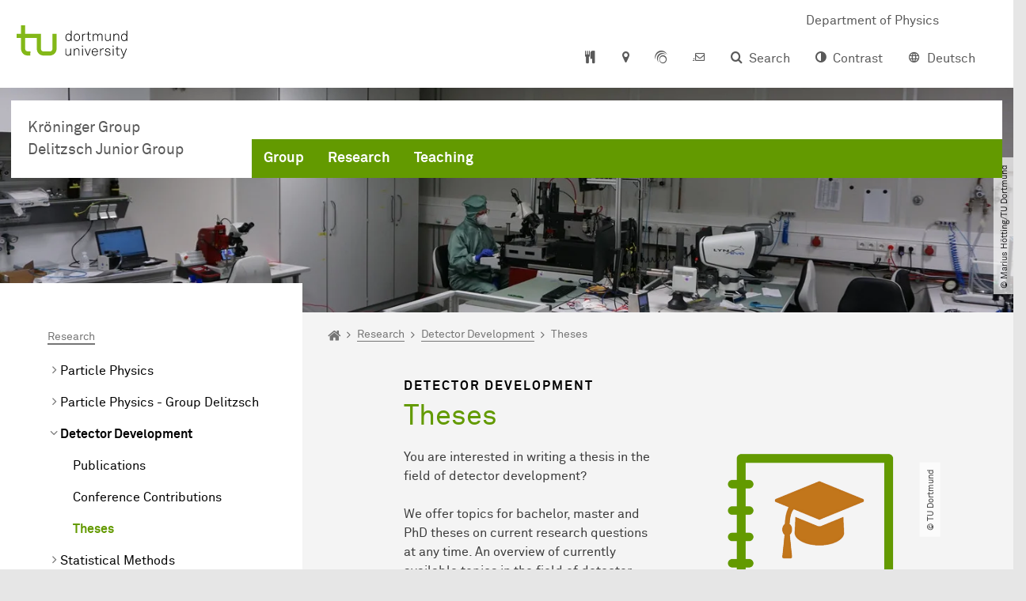

--- FILE ---
content_type: text/html; charset=utf-8
request_url: https://kroeninger-group.physik.tu-dortmund.de/en/research/detector-development/theses/?tabindex=1&cHash=0199773a9d5e50a5875d3c25cfaf2e49
body_size: 16365
content:
<!DOCTYPE html>
<html dir="ltr" lang="en" class="no-js">
<head>

<meta charset="utf-8">
<!-- 
	TYPO3 CMS supported by mehrwert - https://www.mehrwert.de/

	This website is powered by TYPO3 - inspiring people to share!
	TYPO3 is a free open source Content Management Framework initially created by Kasper Skaarhoj and licensed under GNU/GPL.
	TYPO3 is copyright 1998-2026 of Kasper Skaarhoj. Extensions are copyright of their respective owners.
	Information and contribution at https://typo3.org/
-->



<title>Theses - AG Kröninger - NWG Delitzsch - TU Dortmund</title>
<meta http-equiv="x-ua-compatible" content="IE=edge" />
<meta name="generator" content="TYPO3 CMS" />
<meta name="viewport" content="width=device-width, initial-scale=1" />
<meta name="robots" content="index,follow" />
<meta name="author" content="TU Dortmund" />
<meta property="og:type" content="website" />
<meta property="og:title" content="Theses" />
<meta property="og:site_name" content="TU Dortmund" />
<meta property="og:image" content="https://kroeninger-group.physik.tu-dortmund.de/typo3conf/ext/tudo_base/Resources/Public/Images/tu-dortmund-logo-social.png" />
<meta name="twitter:card" content="summary" />
<meta name="apple-mobile-web-app-capable" content="no" />
<meta name="format-detection" content="telephone=no" />
<meta name="revisit-after" content="10 days" />


<link rel="stylesheet" href="/typo3temp/assets/compressed/merged-b5c294cdf6aa677b53cf46afebe66dea-b6e1e1d4992b6c3dd9bf6081e536d9f7.css?1764087063" media="all">






<link rel="alternate" type="text/calendar" title="iCalendar 2.0" href="/en/research/detector-development/theses/kalender.ics" />

<link rel="prev" href="/en/research/detector-development/conference-contributions/">    <script type="text/javascript">
        var html = document.getElementsByTagName('html')[0];
        html.setAttribute('class', 'js');
    </script>


        
    



    <meta name="msapplication-square70x70logo" content="/storages/administration/_processed_/4/7/csm_favicon-600x600_1eb6bc114b.png">
    <meta name="msapplication-square150x150logo" content="/storages/administration/_processed_/4/7/csm_favicon-600x600_27c92f29fc.png">
    <meta name="msapplication-square310x310logo" content="/storages/administration/_processed_/4/7/csm_favicon-600x600_a6e58c514d.png">
    <meta name="msapplication-TileImage" content="/storages/administration/_processed_/4/7/csm_favicon-600x600_b0a30110ab.png">
    <link rel="apple-touch-icon-precomposed" href="/storages/administration/_processed_/4/7/csm_favicon-600x600_ccc9d33448.png">
    <link rel="apple-touch-icon-precomposed" sizes="57x57" href="/storages/administration/_processed_/4/7/csm_favicon-600x600_ee72b37614.png">
    <link rel="apple-touch-icon-precomposed" sizes="60x60" href="/storages/administration/_processed_/4/7/csm_favicon-600x600_267fb8fa09.png">
    <link rel="apple-touch-icon-precomposed" sizes="76x76" href="/storages/administration/_processed_/4/7/csm_favicon-600x600_5aed38bbf2.png">
    <link rel="apple-touch-icon-precomposed" sizes="120x120" href="/storages/administration/_processed_/4/7/csm_favicon-600x600_3fc72b129e.png">
    <link rel="apple-touch-icon-precomposed" sizes="152x152" href="/storages/administration/_processed_/4/7/csm_favicon-600x600_fb55468ba9.png">
    <link rel="apple-touch-icon-precomposed" sizes="180x180" href="/storages/administration/_processed_/4/7/csm_favicon-600x600_ccc9d33448.png">
    <link rel="shortcut icon" href="/storages/administration/_processed_/4/7/csm_favicon-600x600_b342b3fcb9.png">
    <link rel="icon" type="image/png" sizes="64x64" href="/storages/administration/_processed_/4/7/csm_favicon-600x600_3089266120.png">




<link rel="canonical" href="https://kroeninger-group.physik.tu-dortmund.de/en/research/detector-development/theses/?tabindex=1&amp;cHash=0199773a9d5e50a5875d3c25cfaf2e49"/>

<link rel="alternate" hreflang="de" href="https://kroeninger-group.physik.tu-dortmund.de/forschung/detektorentwicklung/abschlussarbeiten/?tabindex=1&amp;cHash=0199773a9d5e50a5875d3c25cfaf2e49"/>
<link rel="alternate" hreflang="en" href="https://kroeninger-group.physik.tu-dortmund.de/en/research/detector-development/theses/?tabindex=1&amp;cHash=0199773a9d5e50a5875d3c25cfaf2e49"/>
<link rel="alternate" hreflang="x-default" href="https://kroeninger-group.physik.tu-dortmund.de/forschung/detektorentwicklung/abschlussarbeiten/?tabindex=1&amp;cHash=0199773a9d5e50a5875d3c25cfaf2e49"/>

<!-- VhsAssetsDependenciesLoaded tudo-itmc-webapp -->
</head>
<body id="p52909" class="page-52909 pagelevel-4 language-1 backendlayout-pagets__subnavigation_left_4_rows layout-0 logo-variant-3" data-page-uid="52909">




<span id="top" tabindex="-1"></span>





<div class="accessible-jump-links">
    

    
        <a href="#breadcrumb" class="visually-hidden-focusable onfocus-top-left">
            To path indicator
        </a>
    

    
        <a href="#content" class="visually-hidden-focusable onfocus-top-left">
            Subpages of “Research“
        </a>
    

    
            <a href="#nav_container_brand" class="visually-hidden-focusable onfocus-top-left">
                To navigation
            </a>
        

    <a href="#quick-access" class="visually-hidden-focusable onfocus-top-left">
        To quick access
    </a>

    <a href="#footer" class="visually-hidden-focusable onfocus-top-left">
        To footer with other services
    </a>
</div>





<a href="#content" class="visually-hidden-focusable onfocus-top-left">
    To content
</a>





    <div class="c-header-branding c-header-branding--visible" data-nosnippet>
        <div class="c-header-branding--mobile">
            <div class="parent-faculty">
                <a href="/en/">
                    
                            Kröninger Group⠀⠀⠀⠀
Delitzsch Junior Group
                        
                </a>
            </div>
        </div>
        
            
                <div class="c-header-branding--desktop">
                    <a href="https://physik.tu-dortmund.de/en/" target="_blank">
                        <span>Department of Physics</span>
                    </a>
                </div>
            
        
    </div>



    <nav class="c-quickaccess-bar c-quickaccess-bar--desktop">
        <div class="c-quickaccess-bar__left" data-nosnippet>
            <div class="site-logo logo">
                <a class="navbar-brand" href="https://www.tu-dortmund.de/en/">
                    <span class="visually-hidden">To the home page</span>
                    <img alt="Technische Universität Dortmund" src="/typo3conf/ext/tudo_base/Resources/Public/Images/tu-dortmund-logo-claim-en.svg" width="338" height="55" />
                </a>
            </div>
        </div>
        <div class="c-quickaccess-bar__center" data-nosnippet>
            
                <nav id="quick-access" class="c-quickaccess-bar__navigation">
                    
                    
                    
                        


        <a title="Cafeteria menus"
           href="#quickaccess-content-canteen"
           class="c-quickaccess-bar__anchor toggle-offcanvas js-toggle-meta-flyout"
           aria-expanded="false"
           aria-controls="quickaccess-content-canteen"
           tabindex="0">
            <span class="c-quickaccess-bar-anchor__icon quickaccess-canteen" aria-hidden="true"></span>
            <span class="c-quickaccess-bar-anchor__text">Cafeteria menus</span>
        </a>
    



                    
                    
                        


        

<section
    id="quickaccess-content-canteen"
    class="c-quickaccess-bar__content c-quickaccess-bar__content--hidden"
    tabindex="-1">
    <h3>Cafeteria menus</h3>
    <div class="c-quickaccess-bar__content--canteen">
        <div class="module-tile module-img-tile">
            <a class="tile tile-link tile--full"
               target="_blank"
               rel="noreferrer"
               href="https://www.stwdo.de/mensa-co/"
               aria-labelledby="tile-01-headline">
                <div class="tile-img stwdo-logo">
                    <img alt="Studierendenwerk Dortmund" src="/typo3conf/ext/tudo_base/Resources/Public/Images/stwdo-logo.svg" />
                </div>
                <div class="tile-body">
                    <h4 id="tile-01-headline" class="tile-title">
                        To overview
                    </h4>
                    <span class="link-dummy">
                        <span class="icon" aria-hidden="true"></span>
                    </span>
                </div>
            </a>
        </div>

        <div class="quicknav-link-list">
            
        </div>
    </div>
    <a href="#" class="c-quickaccess-bar-content__icon icon-close" tabindex="0">
        <span class="icon" aria-hidden="true"></span>
        <span class="visually-hidden">Close Meta-Navigation</span>
    </a>
</section>



    



                    
                    
                        


        <a title="Location &amp; approach"
           href="#quickaccess-content-directions"
           class="c-quickaccess-bar__anchor toggle-offcanvas js-toggle-meta-flyout"
           aria-expanded="false"
           aria-controls="quickaccess-content-directions"
           tabindex="0">
            <span class="c-quickaccess-bar-anchor__icon quickaccess-directions" aria-hidden="true"></span>
            <span class="c-quickaccess-bar-anchor__text">Location &amp; approach</span>
        </a>
    



                    
                    
                        


        

<section
    id="quickaccess-content-directions"
    class="c-quickaccess-bar__content c-quickaccess-bar__content--hidden"
    tabindex="-1"
>
    <h3 class="ml-3">Location &amp; approach</h3>

    <div class="row">
        
                <div class="col-md-8">
                    












        
        

                <div id="c" class="frame frame- frame-layout- frame-type- frame-space-before-none frame-space-after-none">
                    <div class="frame-container">
                        <div class="frame-inner">
                            
                            
                                



                            
                            
                                    
                                        



                                    
                                
                            
    

                            
                                



                            
                            
                                



                            
                        </div>
                    </div>
                </div>

            
    


                </div>
            
    </div>

    <a href="#" class="c-quickaccess-bar-content__icon icon-close" tabindex="0">
        <span class="icon" aria-hidden="true"></span>
        <span class="visually-hidden">Close Meta-Navigation</span>
    </a>
</section>



    



                    
                    
                    
                    
                        


        <a title="ServicePortal"
           class="c-quickaccess-bar__anchor toggle-offcanvas"
           href="https://service.tu-dortmund.de/en/home/"
           target="_blank"
           rel="noreferrer"
           tabindex="0">
            <span class="c-quickaccess-bar-anchor__icon quickaccess-service-portal" aria-hidden="true"></span>
            <span class="c-quickaccess-bar-anchor__text">ServicePortal</span>
        </a>
    



                    
                    
                        


        <a title="UniMail"
           class="c-quickaccess-bar__anchor toggle-offcanvas"
           href="https://webmail.tu-dortmund.de/"
           target="_blank"
           rel="noreferrer"
           tabindex="0">
            <span class="c-quickaccess-bar-anchor__icon quickaccess-unimail" aria-hidden="true"></span>
            <span class="c-quickaccess-bar-anchor__text">UniMail</span>
        </a>
    



                    
                </nav>
            
        </div>
        <div class="c-quickaccess-bar__right" data-nosnippet>
            
                
                    


        <a title="Search"
           href="#quickaccess-content-search"
           class="c-quickaccess-bar__anchor toggle-offcanvas js-toggle-meta-flyout"
           aria-expanded="false"
           aria-controls="quickaccess-content-search"
           tabindex="0">
            <span class="c-quickaccess-bar-anchor__icon quickaccess-search" aria-hidden="true"></span>
            <span class="c-quickaccess-bar-anchor__text">Search</span>
        </a>
    



                
                
                    


        

<section
    id="quickaccess-content-search"
    class="c-quickaccess-bar__content c-quickaccess-bar__content--hidden"
    tabindex="-1"
    role="search"
>
    <h3>Search</h3>

    <form class="search-form" action="/en/search/">
        <div class="container">
            <div class="row">
                <div class="col mb-4">
                    <div class="input-group">
                        <label for="sterm" class="visually-hidden">Search</label>
                        <input type="text" class="form-control" id="sterm" data-quickaccess-solr-q
                               placeholder="Search for name, ..." name="tx_solr[q]">
                        <div class="input-group-append">
                            <button class="btn btn-primary icon-btn icon-search no-txt" type="submit">
                                <span class="btntxt visually-hidden">Search</span>
                                <span class="icon" aria-hidden="true"></span>
                            </button>
                        </div>
                    </div>
                </div>
            </div>
        </div>
    </form>

    <form action="/en/personsearch/">
        <div class="container">
            <div class="row">
                <input type="hidden" name="tx_tudoitmc_personsearch[q]" data-quickaccess-personsearch-q>
                <div class="col mb-4">
                    <div class="input-group">
                        <button class="btn btn-primary icon-btn" type="submit">
                            <span class="btntxt">People Search</span>
                            <span class="icon" aria-hidden="true"></span>
                        </button>
                    </div>
                </div>
            </div>
        </div>
    </form>

    <a href="#" class="c-quickaccess-bar-content__icon icon-close" tabindex="0">
        <span class="icon" aria-hidden="true"></span>
        <span class="visually-hidden">Close Meta-Navigation</span>
    </a>
</section>

    



                
            
            
                


        <a title="Contrast"
           class="c-quickaccess-bar__anchor toggle-offcanvas js-contrastswitch"
           href="">
            <span class="c-quickaccess-bar-anchor__icon quickaccess-contrastswitch" aria-hidden="true"></span>
            <span class="c-quickaccess-bar-anchor__text">Contrast</span>
        </a>
    



            
            
                
                    


        
            
                    
                        
                                
                                    
                                            
                                                    <a tabindex="0" class="c-quickaccess-bar__anchor toggle-offcanvas" href="/forschung/detektorentwicklung/abschlussarbeiten/?tabindex=1&amp;cHash=0199773a9d5e50a5875d3c25cfaf2e49">
                                                        <span class="c-quickaccess-bar-anchor__icon quickaccess-language quickaccess-language--de" aria-hidden="true"></span>
                                                        <span class="c-quickaccess-bar-anchor__text">Deutsch</span>
                                                    </a>
                                                
                                        
                                
                                    
                                            
                                        
                                
                            
                    
                        
                    
                
        
    



                
            
        </div>
    </nav>

    <nav class="c-quickaccess-bar c-quickaccess-bar-top c-quickaccess-bar--mobile">
        <div class="site-logo logo" data-nosnippet>
            <a class="navbar-brand" href="https://www.tu-dortmund.de/en/">
                <span class="visually-hidden">To the home page</span>
                <img alt="Technische Universität Dortmund" src="/typo3conf/ext/tudo_base/Resources/Public/Images/tu-dortmund-logo-claim-en.svg" width="338" height="55" />
            </a>
        </div>
        <div class="c-quickaccess-bar-mobile__nosnippet-container" data-nosnippet>
            
                


        <a title="Contrast"
           class="c-quickaccess-bar__anchor toggle-offcanvas js-contrastswitch"
           href="">
            <span class="c-quickaccess-bar-anchor__icon quickaccess-contrastswitch" aria-hidden="true"></span>
            <span class="c-quickaccess-bar-anchor__text">Contrast</span>
        </a>
    



            
            
                
                    


        
            
                    
                        
                                
                                    
                                            
                                                    <a tabindex="0" class="c-quickaccess-bar__anchor toggle-offcanvas" href="/forschung/detektorentwicklung/abschlussarbeiten/?tabindex=1&amp;cHash=0199773a9d5e50a5875d3c25cfaf2e49">
                                                        <span class="c-quickaccess-bar-anchor__icon quickaccess-language quickaccess-language--de" aria-hidden="true"></span>
                                                        <span class="c-quickaccess-bar-anchor__text">Deutsch</span>
                                                    </a>
                                                
                                        
                                
                                    
                                            
                                        
                                
                            
                    
                        
                    
                
        
    



                
            
        </div>
    </nav>

    
        <nav class="c-quickaccess-bar c-quickaccess-bar-bottom c-quickaccess-bar--mobile">
            <div class="c-quickaccess-bar__bottom" data-nosnippet>
                <div class="c-quickaccess-bar-bottom__hamburger">
                    <div class="icon-hamburger">
                        <span class="icon" aria-hidden="true"></span>
                    </div>
                </div>

                <nav id="quick-access" class="c-quickaccess-bar__navigation">
                    <div class="c-quickaccess-bar-bottom__items">
                        
                            


        <a title="Search"
           href="#quickaccess-content-search"
           class="c-quickaccess-bar__anchor toggle-offcanvas js-toggle-meta-flyout"
           aria-expanded="false"
           aria-controls="quickaccess-content-search"
           tabindex="0">
            <span class="c-quickaccess-bar-anchor__icon quickaccess-search" aria-hidden="true"></span>
            <span class="c-quickaccess-bar-anchor__text">Search</span>
        </a>
    



                        
                        
                            


        

<section
    id="quickaccess-content-search"
    class="c-quickaccess-bar__content c-quickaccess-bar__content--hidden"
    tabindex="-1"
    role="search"
>
    <h3>Search</h3>

    <form class="search-form" action="/en/search/">
        <div class="container">
            <div class="row">
                <div class="col mb-4">
                    <div class="input-group">
                        <label for="sterm" class="visually-hidden">Search</label>
                        <input type="text" class="form-control" id="sterm" data-quickaccess-solr-q
                               placeholder="Search for name, ..." name="tx_solr[q]">
                        <div class="input-group-append">
                            <button class="btn btn-primary icon-btn icon-search no-txt" type="submit">
                                <span class="btntxt visually-hidden">Search</span>
                                <span class="icon" aria-hidden="true"></span>
                            </button>
                        </div>
                    </div>
                </div>
            </div>
        </div>
    </form>

    <form action="/en/personsearch/">
        <div class="container">
            <div class="row">
                <input type="hidden" name="tx_tudoitmc_personsearch[q]" data-quickaccess-personsearch-q>
                <div class="col mb-4">
                    <div class="input-group">
                        <button class="btn btn-primary icon-btn" type="submit">
                            <span class="btntxt">People Search</span>
                            <span class="icon" aria-hidden="true"></span>
                        </button>
                    </div>
                </div>
            </div>
        </div>
    </form>

    <a href="#" class="c-quickaccess-bar-content__icon icon-close" tabindex="0">
        <span class="icon" aria-hidden="true"></span>
        <span class="visually-hidden">Close Meta-Navigation</span>
    </a>
</section>

    



                        
                        
                        
                        
                            


        <a title="Cafeteria menus"
           href="#quickaccess-content-canteen"
           class="c-quickaccess-bar__anchor toggle-offcanvas js-toggle-meta-flyout"
           aria-expanded="false"
           aria-controls="quickaccess-content-canteen"
           tabindex="0">
            <span class="c-quickaccess-bar-anchor__icon quickaccess-canteen" aria-hidden="true"></span>
            <span class="c-quickaccess-bar-anchor__text">Cafeteria menus</span>
        </a>
    



                        
                        
                            


        

<section
    id="quickaccess-content-canteen"
    class="c-quickaccess-bar__content c-quickaccess-bar__content--hidden"
    tabindex="-1">
    <h3>Cafeteria menus</h3>
    <div class="c-quickaccess-bar__content--canteen">
        <div class="module-tile module-img-tile">
            <a class="tile tile-link tile--full"
               target="_blank"
               rel="noreferrer"
               href="https://www.stwdo.de/mensa-co/"
               aria-labelledby="tile-01-headline">
                <div class="tile-img stwdo-logo">
                    <img alt="Studierendenwerk Dortmund" src="/typo3conf/ext/tudo_base/Resources/Public/Images/stwdo-logo.svg" />
                </div>
                <div class="tile-body">
                    <h4 id="tile-01-headline" class="tile-title">
                        To overview
                    </h4>
                    <span class="link-dummy">
                        <span class="icon" aria-hidden="true"></span>
                    </span>
                </div>
            </a>
        </div>

        <div class="quicknav-link-list">
            
        </div>
    </div>
    <a href="#" class="c-quickaccess-bar-content__icon icon-close" tabindex="0">
        <span class="icon" aria-hidden="true"></span>
        <span class="visually-hidden">Close Meta-Navigation</span>
    </a>
</section>



    



                        
                        
                        
                        
                            


        <a title="Location &amp; approach"
           href="#quickaccess-content-directions"
           class="c-quickaccess-bar__anchor toggle-offcanvas js-toggle-meta-flyout"
           aria-expanded="false"
           aria-controls="quickaccess-content-directions"
           tabindex="0">
            <span class="c-quickaccess-bar-anchor__icon quickaccess-directions" aria-hidden="true"></span>
            <span class="c-quickaccess-bar-anchor__text">Location &amp; approach</span>
        </a>
    



                        
                        
                            


        

<section
    id="quickaccess-content-directions"
    class="c-quickaccess-bar__content c-quickaccess-bar__content--hidden"
    tabindex="-1"
>
    <h3 class="ml-3">Location &amp; approach</h3>

    <div class="row">
        
                <div class="col-md-8">
                    












        
        

                <div id="c" class="frame frame- frame-layout- frame-type- frame-space-before-none frame-space-after-none">
                    <div class="frame-container">
                        <div class="frame-inner">
                            
                            
                                



                            
                            
                                    
                                        



                                    
                                
                            
    

                            
                                



                            
                            
                                



                            
                        </div>
                    </div>
                </div>

            
    


                </div>
            
    </div>

    <a href="#" class="c-quickaccess-bar-content__icon icon-close" tabindex="0">
        <span class="icon" aria-hidden="true"></span>
        <span class="visually-hidden">Close Meta-Navigation</span>
    </a>
</section>



    



                        
                        
                            


        <a title="ServicePortal"
           class="c-quickaccess-bar__anchor toggle-offcanvas"
           href="https://service.tu-dortmund.de/en/home/"
           target="_blank"
           rel="noreferrer"
           tabindex="0">
            <span class="c-quickaccess-bar-anchor__icon quickaccess-service-portal" aria-hidden="true"></span>
            <span class="c-quickaccess-bar-anchor__text">ServicePortal</span>
        </a>
    



                        
                        
                            


        <a title="UniMail"
           class="c-quickaccess-bar__anchor toggle-offcanvas"
           href="https://webmail.tu-dortmund.de/"
           target="_blank"
           rel="noreferrer"
           tabindex="0">
            <span class="c-quickaccess-bar-anchor__icon quickaccess-unimail" aria-hidden="true"></span>
            <span class="c-quickaccess-bar-anchor__text">UniMail</span>
        </a>
    



                        
                    </div>
                </nav>
            </div>
        </nav>
    




<div class="wrapper">
    
    
    


    <header class="c-header">
        <div class="site-nav site-nav-main nav-main-overlay" data-nosnippet>
            <div id="nav_main" class="nav-main nav-main--offset-faculty">
                <div class="c-navigation c-navigation--desktop">
                    
    <nav class="nav-main-inner navbar navbar-expand-lg" aria-label="Navigation overview">

        <div class="site-logo logo site-logo-faculty site-logo-faculty-text-only">
            <a class="navbar-brand" href="/en/">
                <span class="visually-hidden">To the home page</span>
                
                        <span class="text-based-logo">Kröninger Group⠀⠀⠀⠀
Delitzsch Junior Group</span>
                    
            </a>
        </div>

        <div class="header-navigation-bar" id="navbar_supported_content">
            
                    
    <div id="nav_container_brand" class="nav-container" tabindex="-1">
        


    <ul class="nav navbar-nav navbar-main menu menu--brand menu--level-1" data-header="navigation">
        
            
        <li class="nav-item nav-item--level-1  dropdown has-sub-navigation"
            data-page-uid="47050">
            
                    
    <a class="nav-link dropdown-toggle"
       data-bs-toggle="dropdown" aria-haspopup="true" aria-expanded="false" data-bs-target="#university-dropdown-47050"
       href="/en/group/" >
    Group
    </a>

    <div class="dropdown-container dropdown-container--offset" id="university-dropdown-47050">
        <div class="dropdown-menu">
            <div class="dropdown-menu__content">
                <div class="teaser">
                    <div class="teaser__image">
                        
                            
                                
                                
                                
                                

                                
                                        <picture><source srcset="/storages/kroeninger-group-physik/_processed_/b/8/csm_Gruppenbild_04_2024_63099d33a3.jpg 1x, /storages/kroeninger-group-physik/_processed_/b/8/csm_Gruppenbild_04_2024_13d3fef0e9.jpg 2x, /storages/kroeninger-group-physik/_processed_/b/8/csm_Gruppenbild_04_2024_95b57945ed.jpg 3x" media="(min-width: 1024px), (min-width: 576px) and (max-width: 1023px), (max-width: 575px)" /><img src="/storages/kroeninger-group-physik/_processed_/b/8/csm_Gruppenbild_04_2024_63099d33a3.jpg" alt="" class="img-fluid" loading="eager" width="292" height="141" /></picture>
                                    
                            
                        
                    </div>
                    <div class="teaser__text">
                        <p>
                            
                        </p>
                    </div>
                </div>
            </div>

            <div class="dropdown-menu__menu">
                <ul class="menu menu--level-2">
                    <li class="nav-item nav-item--level-2">
                        <a class="nav-link nav-link--level-2-title"
                           href="/en/group/" >
                            Group
                        </a>
                    </li>
                    
                        
                                <li class="nav-item nav-item--level-2  ">
                                    
                                            <a class="nav-link"
                                               href="/en/group/members/" >
                                            Members
                                            </a>
                                        
                                </li>
                            
                    
                        
                                <li class="nav-item nav-item--level-2  ">
                                    
                                            <a class="nav-link"
                                               href="/en/group/junior-research-group-delitzsch/" >
                                            Junior Research Group Delitzsch
                                            </a>
                                        
                                </li>
                            
                    
                        
                                <li class="nav-item nav-item--level-2  ">
                                    
                                            <a class="nav-link"
                                               href="/en/group/news/" >
                                            News
                                            </a>
                                        
                                </li>
                            
                    
                        
                                <li class="nav-item nav-item--level-2  ">
                                    
                                            <a class="nav-link"
                                               href="/en/group/contact-directions/" >
                                            Contact &amp; Directions
                                            </a>
                                        
                                </li>
                            
                    
                </ul>
            </div>
        </div>
    </div>

    <a href="#" class="btn icon-btn no-txt sub-navigation-trigger d-lg-none">
        <span class="visually-hidden"> Show submenu for “Group“</span>
        <span class="icon" aria-hidden="true"></span>
    </a>

                
        </li>
    

            
        <li class="nav-item nav-item--level-1 active dropdown has-sub-navigation"
            data-page-uid="47041">
            
                    
    <a class="nav-link dropdown-toggle"
       data-bs-toggle="dropdown" aria-haspopup="true" aria-expanded="false" data-bs-target="#university-dropdown-47041"
       href="/en/research/" >
    Research
    </a>

    <div class="dropdown-container dropdown-container--offset" id="university-dropdown-47041">
        <div class="dropdown-menu">
            <div class="dropdown-menu__content">
                <div class="teaser">
                    <div class="teaser__image">
                        
                            
                        
                    </div>
                    <div class="teaser__text">
                        <p>
                            
                        </p>
                    </div>
                </div>
            </div>

            <div class="dropdown-menu__menu">
                <ul class="menu menu--level-2">
                    <li class="nav-item nav-item--level-2">
                        <a class="nav-link nav-link--level-2-title"
                           href="/en/research/" >
                            Research
                        </a>
                    </li>
                    
                        
                                <li class="nav-item nav-item--level-2  ">
                                    
                                            <div class="nav-link-container">
                                                <a class="nav-link"
                                                   href="/en/research/particle-physics/" >
                                                Particle Physics
                                                </a>

                                                <a href="#"
                                                   class="nav-link menu-toggle btn icon-btn no-txt icon-angle-right"
                                                   data-bs-toggle="menu-47767"
                                                   aria-haspopup="true"
                                                   aria-expanded="false"
                                                   aria-controls="menu-47767">
                                                    <span class="icon" aria-hidden="true"></span>
                                                    <span class="visually-hidden">
                                                        Show submenu for “Particle Physics“
                                                    </span>
                                                </a>
                                            </div>

                                            <ul id="menu-47767" class="menu menu--level-3">
                                                
                                                    
                                                            <li class="nav-item nav-item--level-3  ">
                                                                
                                                                        <a class="nav-link"
                                                                           href="/en/research/particle-physics/publications/" >
                                                                        Publications
                                                                        </a>
                                                                    
                                                            </li>
                                                        
                                                
                                                    
                                                            <li class="nav-item nav-item--level-3  ">
                                                                
                                                                        <a class="nav-link"
                                                                           href="/en/research/particle-physics/conference-contributions/" >
                                                                        Conference Contributions
                                                                        </a>
                                                                    
                                                            </li>
                                                        
                                                
                                                    
                                                            <li class="nav-item nav-item--level-3  ">
                                                                
                                                                        <a class="nav-link"
                                                                           href="/en/research/particle-physics/theses/" >
                                                                        Theses
                                                                        </a>
                                                                    
                                                            </li>
                                                        
                                                
                                            </ul>
                                        
                                </li>
                            
                    
                        
                                <li class="nav-item nav-item--level-2  ">
                                    
                                            <div class="nav-link-container">
                                                <a class="nav-link"
                                                   href="/en/research/particle-physics-group-delitzsch/" >
                                                Particle Physics - Group Delitzsch
                                                </a>

                                                <a href="#"
                                                   class="nav-link menu-toggle btn icon-btn no-txt icon-angle-right"
                                                   data-bs-toggle="menu-95077"
                                                   aria-haspopup="true"
                                                   aria-expanded="false"
                                                   aria-controls="menu-95077">
                                                    <span class="icon" aria-hidden="true"></span>
                                                    <span class="visually-hidden">
                                                        Show submenu for “Particle Physics - Group Delitzsch“
                                                    </span>
                                                </a>
                                            </div>

                                            <ul id="menu-95077" class="menu menu--level-3">
                                                
                                                    
                                                            <li class="nav-item nav-item--level-3  ">
                                                                
                                                                        <a class="nav-link"
                                                                           href="/en/research/particle-physics-group-delitzsch/theses/" >
                                                                        Theses
                                                                        </a>
                                                                    
                                                            </li>
                                                        
                                                
                                            </ul>
                                        
                                </li>
                            
                    
                        
                                <li class="nav-item nav-item--level-2 active ">
                                    
                                            <div class="nav-link-container">
                                                <a class="nav-link"
                                                   href="/en/research/detector-development/" >
                                                Detector Development
                                                </a>

                                                <a href="#"
                                                   class="nav-link menu-toggle btn icon-btn no-txt icon-angle-right"
                                                   data-bs-toggle="menu-47768"
                                                   aria-haspopup="true"
                                                   aria-expanded="false"
                                                   aria-controls="menu-47768">
                                                    <span class="icon" aria-hidden="true"></span>
                                                    <span class="visually-hidden">
                                                        Show submenu for “Detector Development“
                                                    </span>
                                                </a>
                                            </div>

                                            <ul id="menu-47768" class="menu menu--level-3">
                                                
                                                    
                                                            <li class="nav-item nav-item--level-3  ">
                                                                
                                                                        <a class="nav-link"
                                                                           href="/en/research/detector-development/publications/" >
                                                                        Publications
                                                                        </a>
                                                                    
                                                            </li>
                                                        
                                                
                                                    
                                                            <li class="nav-item nav-item--level-3  ">
                                                                
                                                                        <a class="nav-link"
                                                                           href="/en/research/detector-development/conference-contributions/" >
                                                                        Conference Contributions
                                                                        </a>
                                                                    
                                                            </li>
                                                        
                                                
                                                    
                                                            <li class="nav-item nav-item--level-3 active current">
                                                                
                                                                        <a class="nav-link"
                                                                           href="/en/research/detector-development/theses/" >
                                                                        Theses
                                                                        </a>
                                                                    
                                                            </li>
                                                        
                                                
                                            </ul>
                                        
                                </li>
                            
                    
                        
                                <li class="nav-item nav-item--level-2  ">
                                    
                                            <div class="nav-link-container">
                                                <a class="nav-link"
                                                   href="/en/research/statistical-methods/" >
                                                Statistical Methods
                                                </a>

                                                <a href="#"
                                                   class="nav-link menu-toggle btn icon-btn no-txt icon-angle-right"
                                                   data-bs-toggle="menu-47769"
                                                   aria-haspopup="true"
                                                   aria-expanded="false"
                                                   aria-controls="menu-47769">
                                                    <span class="icon" aria-hidden="true"></span>
                                                    <span class="visually-hidden">
                                                        Show submenu for “Statistical Methods“
                                                    </span>
                                                </a>
                                            </div>

                                            <ul id="menu-47769" class="menu menu--level-3">
                                                
                                                    
                                                            <li class="nav-item nav-item--level-3  ">
                                                                
                                                                        <a class="nav-link"
                                                                           href="/en/research/statistical-methods/publications/" >
                                                                        Publications
                                                                        </a>
                                                                    
                                                            </li>
                                                        
                                                
                                                    
                                                            <li class="nav-item nav-item--level-3  ">
                                                                
                                                                        <a class="nav-link"
                                                                           href="/en/research/statistical-methods/conference-contributions/" >
                                                                        Conference Contributions
                                                                        </a>
                                                                    
                                                            </li>
                                                        
                                                
                                                    
                                                            <li class="nav-item nav-item--level-3  ">
                                                                
                                                                        <a class="nav-link"
                                                                           href="/en/research/statistical-methods/theses/" >
                                                                        Theses
                                                                        </a>
                                                                    
                                                            </li>
                                                        
                                                
                                            </ul>
                                        
                                </li>
                            
                    
                        
                                <li class="nav-item nav-item--level-2  ">
                                    
                                            <div class="nav-link-container">
                                                <a class="nav-link"
                                                   href="/en/research/proton-therapy/" >
                                                Proton Therapy
                                                </a>

                                                <a href="#"
                                                   class="nav-link menu-toggle btn icon-btn no-txt icon-angle-right"
                                                   data-bs-toggle="menu-47770"
                                                   aria-haspopup="true"
                                                   aria-expanded="false"
                                                   aria-controls="menu-47770">
                                                    <span class="icon" aria-hidden="true"></span>
                                                    <span class="visually-hidden">
                                                        Show submenu for “Proton Therapy“
                                                    </span>
                                                </a>
                                            </div>

                                            <ul id="menu-47770" class="menu menu--level-3">
                                                
                                                    
                                                            <li class="nav-item nav-item--level-3  ">
                                                                
                                                                        <a class="nav-link"
                                                                           href="/en/research/proton-therapy/publications/" >
                                                                        Publications
                                                                        </a>
                                                                    
                                                            </li>
                                                        
                                                
                                                    
                                                            <li class="nav-item nav-item--level-3  ">
                                                                
                                                                        <a class="nav-link"
                                                                           href="/en/research/proton-therapy/conference-contributions/" >
                                                                        Conference Contributions
                                                                        </a>
                                                                    
                                                            </li>
                                                        
                                                
                                                    
                                                            <li class="nav-item nav-item--level-3  ">
                                                                
                                                                        <a class="nav-link"
                                                                           href="/en/research/proton-therapy/theses/" >
                                                                        Theses
                                                                        </a>
                                                                    
                                                            </li>
                                                        
                                                
                                            </ul>
                                        
                                </li>
                            
                    
                        
                                <li class="nav-item nav-item--level-2  ">
                                    
                                            <div class="nav-link-container">
                                                <a class="nav-link"
                                                   href="/en/research/dosimetry/" >
                                                Dosimetry
                                                </a>

                                                <a href="#"
                                                   class="nav-link menu-toggle btn icon-btn no-txt icon-angle-right"
                                                   data-bs-toggle="menu-47771"
                                                   aria-haspopup="true"
                                                   aria-expanded="false"
                                                   aria-controls="menu-47771">
                                                    <span class="icon" aria-hidden="true"></span>
                                                    <span class="visually-hidden">
                                                        Show submenu for “Dosimetry“
                                                    </span>
                                                </a>
                                            </div>

                                            <ul id="menu-47771" class="menu menu--level-3">
                                                
                                                    
                                                            <li class="nav-item nav-item--level-3  ">
                                                                
                                                                        <a class="nav-link"
                                                                           href="/en/research/dosimetry/publications/" >
                                                                        Publications
                                                                        </a>
                                                                    
                                                            </li>
                                                        
                                                
                                                    
                                                            <li class="nav-item nav-item--level-3  ">
                                                                
                                                                        <a class="nav-link"
                                                                           href="/en/research/dosimetry/conference-contributions/" >
                                                                        Conference Contributions
                                                                        </a>
                                                                    
                                                            </li>
                                                        
                                                
                                                    
                                                            <li class="nav-item nav-item--level-3  ">
                                                                
                                                                        <a class="nav-link"
                                                                           href="/en/research/dosimetry/theses/" >
                                                                        Theses
                                                                        </a>
                                                                    
                                                            </li>
                                                        
                                                
                                            </ul>
                                        
                                </li>
                            
                    
                        
                                <li class="nav-item nav-item--level-2  ">
                                    
                                            <div class="nav-link-container">
                                                <a class="nav-link"
                                                   href="/en/research/further-interests/" >
                                                Further Interests
                                                </a>

                                                <a href="#"
                                                   class="nav-link menu-toggle btn icon-btn no-txt icon-angle-right"
                                                   data-bs-toggle="menu-52794"
                                                   aria-haspopup="true"
                                                   aria-expanded="false"
                                                   aria-controls="menu-52794">
                                                    <span class="icon" aria-hidden="true"></span>
                                                    <span class="visually-hidden">
                                                        Show submenu for “Further Interests“
                                                    </span>
                                                </a>
                                            </div>

                                            <ul id="menu-52794" class="menu menu--level-3">
                                                
                                                    
                                                            <li class="nav-item nav-item--level-3  ">
                                                                
                                                                        <a class="nav-link"
                                                                           href="/en/research/further-interests/publications/" >
                                                                        Publications
                                                                        </a>
                                                                    
                                                            </li>
                                                        
                                                
                                                    
                                                            <li class="nav-item nav-item--level-3  ">
                                                                
                                                                        <a class="nav-link"
                                                                           href="/en/research/further-interests/conference-contributions/" >
                                                                        Conference Contributions
                                                                        </a>
                                                                    
                                                            </li>
                                                        
                                                
                                                    
                                                            <li class="nav-item nav-item--level-3  ">
                                                                
                                                                        <a class="nav-link"
                                                                           href="/en/research/further-interests/theses/" >
                                                                        Theses
                                                                        </a>
                                                                    
                                                            </li>
                                                        
                                                
                                            </ul>
                                        
                                </li>
                            
                    
                        
                                <li class="nav-item nav-item--level-2  ">
                                    
                                            <div class="nav-link-container">
                                                <a class="nav-link"
                                                   href="/en/research/completed-projects/" >
                                                Completed Projects
                                                </a>

                                                <a href="#"
                                                   class="nav-link menu-toggle btn icon-btn no-txt icon-angle-right"
                                                   data-bs-toggle="menu-52793"
                                                   aria-haspopup="true"
                                                   aria-expanded="false"
                                                   aria-controls="menu-52793">
                                                    <span class="icon" aria-hidden="true"></span>
                                                    <span class="visually-hidden">
                                                        Show submenu for “Completed Projects“
                                                    </span>
                                                </a>
                                            </div>

                                            <ul id="menu-52793" class="menu menu--level-3">
                                                
                                                    
                                                            <li class="nav-item nav-item--level-3  ">
                                                                
                                                                        <div class="nav-link-container">
                                                                            <a class="nav-link"
                                                                               href="/en/research/completed-projects/cobra/" >
                                                                            COBRA
                                                                            </a>

                                                                            <a href="#"
                                                                               class="nav-link menu-toggle btn icon-btn no-txt icon-angle-right"
                                                                               data-toggle="menu-52855"
                                                                               aria-haspopup="true"
                                                                               aria-expanded="false"
                                                                               aria-controls="menu-52855">
                                                                                <span class="icon" aria-hidden="true"></span>
                                                                                <span class="visually-hidden">
                                                                                    Show submenu for “COBRA“
                                                                                </span>
                                                                            </a>
                                                                        </div>

                                                                        <ul id="menu-52855" class="menu menu--level-4">
                                                                            
                                                                                
                                                                                        <li class="nav-item nav-item--level-4  ">
                                                                                            <a class="nav-link"
                                                                                               href="/en/research/completed-projects/cobra/publications/" >
                                                                                            Publications
                                                                                            </a>
                                                                                        </li>
                                                                                    
                                                                            
                                                                                
                                                                                        <li class="nav-item nav-item--level-4  ">
                                                                                            <a class="nav-link"
                                                                                               href="/en/research/completed-projects/cobra/conference-contributions/" >
                                                                                            Conference Contributions
                                                                                            </a>
                                                                                        </li>
                                                                                    
                                                                            
                                                                                
                                                                                        <li class="nav-item nav-item--level-4  ">
                                                                                            <a class="nav-link"
                                                                                               href="/en/research/completed-projects/cobra/theses/" >
                                                                                            Theses
                                                                                            </a>
                                                                                        </li>
                                                                                    
                                                                            
                                                                        </ul>
                                                                    
                                                            </li>
                                                        
                                                
                                            </ul>
                                        
                                </li>
                            
                    
                </ul>
            </div>
        </div>
    </div>

    <a href="#" class="btn icon-btn no-txt sub-navigation-trigger d-lg-none">
        <span class="visually-hidden"> Show submenu for “Research“</span>
        <span class="icon" aria-hidden="true"></span>
    </a>

                
        </li>
    

            
        <li class="nav-item nav-item--level-1  dropdown has-sub-navigation"
            data-page-uid="47032">
            
                    
    <a class="nav-link dropdown-toggle"
       data-bs-toggle="dropdown" aria-haspopup="true" aria-expanded="false" data-bs-target="#university-dropdown-47032"
       href="/en/teaching/" >
    Teaching
    </a>

    <div class="dropdown-container dropdown-container--offset" id="university-dropdown-47032">
        <div class="dropdown-menu">
            <div class="dropdown-menu__content">
                <div class="teaser">
                    <div class="teaser__image">
                        
                            
                        
                    </div>
                    <div class="teaser__text">
                        <p>
                            
                        </p>
                    </div>
                </div>
            </div>

            <div class="dropdown-menu__menu">
                <ul class="menu menu--level-2">
                    <li class="nav-item nav-item--level-2">
                        <a class="nav-link nav-link--level-2-title"
                           href="/en/teaching/" >
                            Teaching
                        </a>
                    </li>
                    
                        
                                <li class="nav-item nav-item--level-2  ">
                                    
                                            <div class="nav-link-container">
                                                <a class="nav-link"
                                                   href="/en/teaching/lectures/" >
                                                Lectures
                                                </a>

                                                <a href="#"
                                                   class="nav-link menu-toggle btn icon-btn no-txt icon-angle-right"
                                                   data-bs-toggle="menu-47045"
                                                   aria-haspopup="true"
                                                   aria-expanded="false"
                                                   aria-controls="menu-47045">
                                                    <span class="icon" aria-hidden="true"></span>
                                                    <span class="visually-hidden">
                                                        Show submenu for “Lectures“
                                                    </span>
                                                </a>
                                            </div>

                                            <ul id="menu-47045" class="menu menu--level-3">
                                                
                                                    
                                                            <li class="nav-item nav-item--level-3  ">
                                                                
                                                                        <a class="nav-link"
                                                                           href="/en/teaching/lectures/summer-semester-2024-1/" >
                                                                        Winter Semester 2024/25
                                                                        </a>
                                                                    
                                                            </li>
                                                        
                                                
                                                    
                                                            <li class="nav-item nav-item--level-3  ">
                                                                
                                                                        <a class="nav-link"
                                                                           href="/en/teaching/lectures/summer-semester-2024/" >
                                                                        Summer Semester 2024
                                                                        </a>
                                                                    
                                                            </li>
                                                        
                                                
                                                    
                                                            <li class="nav-item nav-item--level-3  ">
                                                                
                                                                        <a class="nav-link"
                                                                           href="/en/teaching/lectures/winter-semester-2022/23/" >
                                                                        Winter Semester 2022/23
                                                                        </a>
                                                                    
                                                            </li>
                                                        
                                                
                                                    
                                                            <li class="nav-item nav-item--level-3  ">
                                                                
                                                                        <a class="nav-link"
                                                                           href="/en/teaching/lectures/summer-semester-2022/" >
                                                                        Summer Semester 2022
                                                                        </a>
                                                                    
                                                            </li>
                                                        
                                                
                                                    
                                                            <li class="nav-item nav-item--level-3  ">
                                                                
                                                                        <a class="nav-link"
                                                                           href="/en/teaching/lectures/winter-semester-2021/22/" >
                                                                        Winter Semester 2021/22
                                                                        </a>
                                                                    
                                                            </li>
                                                        
                                                
                                            </ul>
                                        
                                </li>
                            
                    
                        
                                <li class="nav-item nav-item--level-2  ">
                                    
                                            <a class="nav-link"
                                               href="/en/teaching/international-master-of-particle-physics/" >
                                            International Master of Particle Physics
                                            </a>
                                        
                                </li>
                            
                    
                        
                                <li class="nav-item nav-item--level-2  ">
                                    
                                            <a class="nav-link"
                                               href="/en/teaching/electronics-lab-course/" >
                                            Electronics Lab Course
                                            </a>
                                        
                                </li>
                            
                    
                        
                                <li class="nav-item nav-item--level-2  ">
                                    
                                            <a class="nav-link"
                                               href="/en/teaching/offers-for-theses/" >
                                            Offers for Theses
                                            </a>
                                        
                                </li>
                            
                    
                </ul>
            </div>
        </div>
    </div>

    <a href="#" class="btn icon-btn no-txt sub-navigation-trigger d-lg-none">
        <span class="visually-hidden"> Show submenu for “Teaching“</span>
        <span class="icon" aria-hidden="true"></span>
    </a>

                
        </li>
    

</ul>










    </div>

                
        </div>
    </nav>

                </div>
                <nav class="c-navigation c-navigation--mobile c-navigation--hidden"
                     aria-label="Navigation overview">
                    <div class="c-navigation-mobile__container" id="navbar_supported_content">
                        
                                
    <div id="nav_container_default" class="nav-container" tabindex="-1">
        


    <ul class="menu--level-1" data-header="targetgroups">
        
            
                    <li class="nav-item nav-item--level-1 has-sub-navigation"
                        data-page-uid="47050">
                        
                                
    <a href="#"
       class="menu-toggle btn icon-btn icon-angle-right js-menu-toggle"
       data-bs-toggle="targetgroup-dropdown-47050"
       aria-haspopup="true"
       aria-expanded="false"
       aria-controls="targetgroup-dropdown-47050">
        <span class="icon" aria-hidden="true"></span>
        <span class="btntxt">
            Group
        </span>
    </a>

    <div class="c-navigation-mobile__submenu animation-slide-left c-navigation-mobile-submenu--hidden" id="targetgroup-dropdown-47050">
        <ul class="menu menu--level-2">
            <a href="#" class="c-navigation-mobile-submenu-back level-1">Main Menu</a>
            <a href="/en/group/" class="c-navigation-mobile-active-menu level-3">Group</a>
            
                
                        <li class="nav-item nav-item--level-2  has-sub-navigation">
                            
                                    <a class="nav-link"
                                       href="/en/group/members/" >
                                    Members
                                    </a>
                                
                        </li>
                    
            
                
                        <li class="nav-item nav-item--level-2  has-sub-navigation">
                            
                                    <a class="nav-link"
                                       href="/en/group/junior-research-group-delitzsch/" >
                                    Junior Research Group Delitzsch
                                    </a>
                                
                        </li>
                    
            
                
                        <li class="nav-item nav-item--level-2  has-sub-navigation">
                            
                                    <a class="nav-link"
                                       href="/en/group/news/" >
                                    News
                                    </a>
                                
                        </li>
                    
            
                
                        <li class="nav-item nav-item--level-2  has-sub-navigation">
                            
                                    <a class="nav-link"
                                       href="/en/group/contact-directions/" >
                                    Contact &amp; Directions
                                    </a>
                                
                        </li>
                    
            
        </ul>
    </div>

                            
                    </li>
                
        
            
                    <li class="nav-item nav-item--level-1 active has-sub-navigation"
                        data-page-uid="47041">
                        
                                
    <a href="#"
       class="menu-toggle btn icon-btn icon-angle-right js-menu-toggle"
       data-bs-toggle="targetgroup-dropdown-47041"
       aria-haspopup="true"
       aria-expanded="false"
       aria-controls="targetgroup-dropdown-47041">
        <span class="icon" aria-hidden="true"></span>
        <span class="btntxt">
            Research
        </span>
    </a>

    <div class="c-navigation-mobile__submenu animation-slide-left c-navigation-mobile-submenu--hidden" id="targetgroup-dropdown-47041">
        <ul class="menu menu--level-2">
            <a href="#" class="c-navigation-mobile-submenu-back level-1">Main Menu</a>
            <a href="/en/research/" class="c-navigation-mobile-active-menu level-3">Research</a>
            
                
                        <li class="nav-item nav-item--level-2  has-sub-navigation">
                            
                                    <div class="nav-link-container">
                                        <a href="#"
                                           class="menu-toggle--level-2 btn icon-btn icon-angle-right js-menu-toggle"
                                           data-bs-toggle="menu-47767"
                                           aria-haspopup="true"
                                           aria-expanded="false"
                                           aria-controls="menu-47767">
                                            <span class="icon" aria-hidden="true"></span>
                                            <span class="btntxt">
                                                Particle Physics
                                            </span>
                                        </a>
                                        <div class="c-navigation-mobile__submenu animation-slide-left c-navigation-mobile-submenu--hidden" id="menu-47767">
                                            <ul id="menu-47767" class="menu menu--level-3">
                                                <a href="#" class="c-navigation-mobile-submenu-back level-2">Research</a>
                                                <a href="/en/research/particle-physics/" class="c-navigation-mobile-active-menu level-3">Particle Physics</a>
                                                
                                                    
                                                            <li class="nav-item nav-item--level-3 has-sub-navigation">
                                                                
                                                                        <a class="nav-link"
                                                                           href="/en/research/particle-physics/publications/" >
                                                                        Publications
                                                                        </a>
                                                                    
                                                            </li>
                                                        
                                                
                                                    
                                                            <li class="nav-item nav-item--level-3 has-sub-navigation">
                                                                
                                                                        <a class="nav-link"
                                                                           href="/en/research/particle-physics/conference-contributions/" >
                                                                        Conference Contributions
                                                                        </a>
                                                                    
                                                            </li>
                                                        
                                                
                                                    
                                                            <li class="nav-item nav-item--level-3 has-sub-navigation">
                                                                
                                                                        <a class="nav-link"
                                                                           href="/en/research/particle-physics/theses/" >
                                                                        Theses
                                                                        </a>
                                                                    
                                                            </li>
                                                        
                                                
                                            </ul>
                                        </div>
                                    </div>
                                
                        </li>
                    
            
                
                        <li class="nav-item nav-item--level-2  has-sub-navigation">
                            
                                    <div class="nav-link-container">
                                        <a href="#"
                                           class="menu-toggle--level-2 btn icon-btn icon-angle-right js-menu-toggle"
                                           data-bs-toggle="menu-95077"
                                           aria-haspopup="true"
                                           aria-expanded="false"
                                           aria-controls="menu-95077">
                                            <span class="icon" aria-hidden="true"></span>
                                            <span class="btntxt">
                                                Particle Physics - Group Delitzsch
                                            </span>
                                        </a>
                                        <div class="c-navigation-mobile__submenu animation-slide-left c-navigation-mobile-submenu--hidden" id="menu-95077">
                                            <ul id="menu-95077" class="menu menu--level-3">
                                                <a href="#" class="c-navigation-mobile-submenu-back level-2">Research</a>
                                                <a href="/en/research/particle-physics-group-delitzsch/" class="c-navigation-mobile-active-menu level-3">Particle Physics - Group Delitzsch</a>
                                                
                                                    
                                                            <li class="nav-item nav-item--level-3 has-sub-navigation">
                                                                
                                                                        <a class="nav-link"
                                                                           href="/en/research/particle-physics-group-delitzsch/theses/" >
                                                                        Theses
                                                                        </a>
                                                                    
                                                            </li>
                                                        
                                                
                                            </ul>
                                        </div>
                                    </div>
                                
                        </li>
                    
            
                
                        <li class="nav-item nav-item--level-2  active has-sub-navigation">
                            
                                    <div class="nav-link-container">
                                        <a href="#"
                                           class="menu-toggle--level-2 btn icon-btn icon-angle-right js-menu-toggle"
                                           data-bs-toggle="menu-47768"
                                           aria-haspopup="true"
                                           aria-expanded="false"
                                           aria-controls="menu-47768">
                                            <span class="icon" aria-hidden="true"></span>
                                            <span class="btntxt">
                                                Detector Development
                                            </span>
                                        </a>
                                        <div class="c-navigation-mobile__submenu animation-slide-left c-navigation-mobile-submenu--hidden" id="menu-47768">
                                            <ul id="menu-47768" class="menu menu--level-3">
                                                <a href="#" class="c-navigation-mobile-submenu-back level-2">Research</a>
                                                <a href="/en/research/detector-development/" class="c-navigation-mobile-active-menu level-3">Detector Development</a>
                                                
                                                    
                                                            <li class="nav-item nav-item--level-3 has-sub-navigation">
                                                                
                                                                        <a class="nav-link"
                                                                           href="/en/research/detector-development/publications/" >
                                                                        Publications
                                                                        </a>
                                                                    
                                                            </li>
                                                        
                                                
                                                    
                                                            <li class="nav-item nav-item--level-3 has-sub-navigation">
                                                                
                                                                        <a class="nav-link"
                                                                           href="/en/research/detector-development/conference-contributions/" >
                                                                        Conference Contributions
                                                                        </a>
                                                                    
                                                            </li>
                                                        
                                                
                                                    
                                                            <li class="nav-item nav-item--level-3 active current has-sub-navigation">
                                                                
                                                                        <a class="nav-link"
                                                                           href="/en/research/detector-development/theses/" >
                                                                        Theses
                                                                        </a>
                                                                    
                                                            </li>
                                                        
                                                
                                            </ul>
                                        </div>
                                    </div>
                                
                        </li>
                    
            
                
                        <li class="nav-item nav-item--level-2  has-sub-navigation">
                            
                                    <div class="nav-link-container">
                                        <a href="#"
                                           class="menu-toggle--level-2 btn icon-btn icon-angle-right js-menu-toggle"
                                           data-bs-toggle="menu-47769"
                                           aria-haspopup="true"
                                           aria-expanded="false"
                                           aria-controls="menu-47769">
                                            <span class="icon" aria-hidden="true"></span>
                                            <span class="btntxt">
                                                Statistical Methods
                                            </span>
                                        </a>
                                        <div class="c-navigation-mobile__submenu animation-slide-left c-navigation-mobile-submenu--hidden" id="menu-47769">
                                            <ul id="menu-47769" class="menu menu--level-3">
                                                <a href="#" class="c-navigation-mobile-submenu-back level-2">Research</a>
                                                <a href="/en/research/statistical-methods/" class="c-navigation-mobile-active-menu level-3">Statistical Methods</a>
                                                
                                                    
                                                            <li class="nav-item nav-item--level-3 has-sub-navigation">
                                                                
                                                                        <a class="nav-link"
                                                                           href="/en/research/statistical-methods/publications/" >
                                                                        Publications
                                                                        </a>
                                                                    
                                                            </li>
                                                        
                                                
                                                    
                                                            <li class="nav-item nav-item--level-3 has-sub-navigation">
                                                                
                                                                        <a class="nav-link"
                                                                           href="/en/research/statistical-methods/conference-contributions/" >
                                                                        Conference Contributions
                                                                        </a>
                                                                    
                                                            </li>
                                                        
                                                
                                                    
                                                            <li class="nav-item nav-item--level-3 has-sub-navigation">
                                                                
                                                                        <a class="nav-link"
                                                                           href="/en/research/statistical-methods/theses/" >
                                                                        Theses
                                                                        </a>
                                                                    
                                                            </li>
                                                        
                                                
                                            </ul>
                                        </div>
                                    </div>
                                
                        </li>
                    
            
                
                        <li class="nav-item nav-item--level-2  has-sub-navigation">
                            
                                    <div class="nav-link-container">
                                        <a href="#"
                                           class="menu-toggle--level-2 btn icon-btn icon-angle-right js-menu-toggle"
                                           data-bs-toggle="menu-47770"
                                           aria-haspopup="true"
                                           aria-expanded="false"
                                           aria-controls="menu-47770">
                                            <span class="icon" aria-hidden="true"></span>
                                            <span class="btntxt">
                                                Proton Therapy
                                            </span>
                                        </a>
                                        <div class="c-navigation-mobile__submenu animation-slide-left c-navigation-mobile-submenu--hidden" id="menu-47770">
                                            <ul id="menu-47770" class="menu menu--level-3">
                                                <a href="#" class="c-navigation-mobile-submenu-back level-2">Research</a>
                                                <a href="/en/research/proton-therapy/" class="c-navigation-mobile-active-menu level-3">Proton Therapy</a>
                                                
                                                    
                                                            <li class="nav-item nav-item--level-3 has-sub-navigation">
                                                                
                                                                        <a class="nav-link"
                                                                           href="/en/research/proton-therapy/publications/" >
                                                                        Publications
                                                                        </a>
                                                                    
                                                            </li>
                                                        
                                                
                                                    
                                                            <li class="nav-item nav-item--level-3 has-sub-navigation">
                                                                
                                                                        <a class="nav-link"
                                                                           href="/en/research/proton-therapy/conference-contributions/" >
                                                                        Conference Contributions
                                                                        </a>
                                                                    
                                                            </li>
                                                        
                                                
                                                    
                                                            <li class="nav-item nav-item--level-3 has-sub-navigation">
                                                                
                                                                        <a class="nav-link"
                                                                           href="/en/research/proton-therapy/theses/" >
                                                                        Theses
                                                                        </a>
                                                                    
                                                            </li>
                                                        
                                                
                                            </ul>
                                        </div>
                                    </div>
                                
                        </li>
                    
            
                
                        <li class="nav-item nav-item--level-2  has-sub-navigation">
                            
                                    <div class="nav-link-container">
                                        <a href="#"
                                           class="menu-toggle--level-2 btn icon-btn icon-angle-right js-menu-toggle"
                                           data-bs-toggle="menu-47771"
                                           aria-haspopup="true"
                                           aria-expanded="false"
                                           aria-controls="menu-47771">
                                            <span class="icon" aria-hidden="true"></span>
                                            <span class="btntxt">
                                                Dosimetry
                                            </span>
                                        </a>
                                        <div class="c-navigation-mobile__submenu animation-slide-left c-navigation-mobile-submenu--hidden" id="menu-47771">
                                            <ul id="menu-47771" class="menu menu--level-3">
                                                <a href="#" class="c-navigation-mobile-submenu-back level-2">Research</a>
                                                <a href="/en/research/dosimetry/" class="c-navigation-mobile-active-menu level-3">Dosimetry</a>
                                                
                                                    
                                                            <li class="nav-item nav-item--level-3 has-sub-navigation">
                                                                
                                                                        <a class="nav-link"
                                                                           href="/en/research/dosimetry/publications/" >
                                                                        Publications
                                                                        </a>
                                                                    
                                                            </li>
                                                        
                                                
                                                    
                                                            <li class="nav-item nav-item--level-3 has-sub-navigation">
                                                                
                                                                        <a class="nav-link"
                                                                           href="/en/research/dosimetry/conference-contributions/" >
                                                                        Conference Contributions
                                                                        </a>
                                                                    
                                                            </li>
                                                        
                                                
                                                    
                                                            <li class="nav-item nav-item--level-3 has-sub-navigation">
                                                                
                                                                        <a class="nav-link"
                                                                           href="/en/research/dosimetry/theses/" >
                                                                        Theses
                                                                        </a>
                                                                    
                                                            </li>
                                                        
                                                
                                            </ul>
                                        </div>
                                    </div>
                                
                        </li>
                    
            
                
                        <li class="nav-item nav-item--level-2  has-sub-navigation">
                            
                                    <div class="nav-link-container">
                                        <a href="#"
                                           class="menu-toggle--level-2 btn icon-btn icon-angle-right js-menu-toggle"
                                           data-bs-toggle="menu-52794"
                                           aria-haspopup="true"
                                           aria-expanded="false"
                                           aria-controls="menu-52794">
                                            <span class="icon" aria-hidden="true"></span>
                                            <span class="btntxt">
                                                Further Interests
                                            </span>
                                        </a>
                                        <div class="c-navigation-mobile__submenu animation-slide-left c-navigation-mobile-submenu--hidden" id="menu-52794">
                                            <ul id="menu-52794" class="menu menu--level-3">
                                                <a href="#" class="c-navigation-mobile-submenu-back level-2">Research</a>
                                                <a href="/en/research/further-interests/" class="c-navigation-mobile-active-menu level-3">Further Interests</a>
                                                
                                                    
                                                            <li class="nav-item nav-item--level-3 has-sub-navigation">
                                                                
                                                                        <a class="nav-link"
                                                                           href="/en/research/further-interests/publications/" >
                                                                        Publications
                                                                        </a>
                                                                    
                                                            </li>
                                                        
                                                
                                                    
                                                            <li class="nav-item nav-item--level-3 has-sub-navigation">
                                                                
                                                                        <a class="nav-link"
                                                                           href="/en/research/further-interests/conference-contributions/" >
                                                                        Conference Contributions
                                                                        </a>
                                                                    
                                                            </li>
                                                        
                                                
                                                    
                                                            <li class="nav-item nav-item--level-3 has-sub-navigation">
                                                                
                                                                        <a class="nav-link"
                                                                           href="/en/research/further-interests/theses/" >
                                                                        Theses
                                                                        </a>
                                                                    
                                                            </li>
                                                        
                                                
                                            </ul>
                                        </div>
                                    </div>
                                
                        </li>
                    
            
                
                        <li class="nav-item nav-item--level-2  has-sub-navigation">
                            
                                    <div class="nav-link-container">
                                        <a href="#"
                                           class="menu-toggle--level-2 btn icon-btn icon-angle-right js-menu-toggle"
                                           data-bs-toggle="menu-52793"
                                           aria-haspopup="true"
                                           aria-expanded="false"
                                           aria-controls="menu-52793">
                                            <span class="icon" aria-hidden="true"></span>
                                            <span class="btntxt">
                                                Completed Projects
                                            </span>
                                        </a>
                                        <div class="c-navigation-mobile__submenu animation-slide-left c-navigation-mobile-submenu--hidden" id="menu-52793">
                                            <ul id="menu-52793" class="menu menu--level-3">
                                                <a href="#" class="c-navigation-mobile-submenu-back level-2">Research</a>
                                                <a href="/en/research/completed-projects/" class="c-navigation-mobile-active-menu level-3">Completed Projects</a>
                                                
                                                    
                                                            <li class="nav-item nav-item--level-3 has-sub-navigation">
                                                                
                                                                        <div class="nav-link-container">
                                                                            <a href="#"
                                                                               class="menu-toggle--level-3 btn icon-btn icon-angle-right js-menu-toggle"
                                                                               data-bs-toggle="menu-52855"
                                                                               aria-haspopup="true"
                                                                               aria-expanded="false"
                                                                               aria-controls="menu-52855">
                                                                                    <span class="icon" aria-hidden="true"></span>
                                                                                    <span class="btntxt">
                                                                                        COBRA
                                                                                    </span>
                                                                            </a>
                                                                            <div class="c-navigation-mobile__submenu animation-slide-left c-navigation-mobile-submenu--hidden" id="menu-52855">
                                                                                <ul id="menu-52855" class="menu menu--level-4">
                                                                                    <a href="#" class="c-navigation-mobile-submenu-back level-3">Completed Projects</a>
                                                                                    <a href="/en/research/completed-projects/cobra/" class="c-navigation-mobile-active-menu level-3">COBRA</a>
                                                                                    
                                                                                        
                                                                                                <li class="nav-item nav-item--level-4 has-sub-navigation">
                                                                                                    <a class="nav-link"
                                                                                                       href="/en/research/completed-projects/cobra/publications/" >
                                                                                                    Publications
                                                                                                    </a>
                                                                                                </li>
                                                                                            
                                                                                    
                                                                                        
                                                                                                <li class="nav-item nav-item--level-4 has-sub-navigation">
                                                                                                    <a class="nav-link"
                                                                                                       href="/en/research/completed-projects/cobra/conference-contributions/" >
                                                                                                    Conference Contributions
                                                                                                    </a>
                                                                                                </li>
                                                                                            
                                                                                    
                                                                                        
                                                                                                <li class="nav-item nav-item--level-4 has-sub-navigation">
                                                                                                    <a class="nav-link"
                                                                                                       href="/en/research/completed-projects/cobra/theses/" >
                                                                                                    Theses
                                                                                                    </a>
                                                                                                </li>
                                                                                            
                                                                                    
                                                                                </ul>
                                                                            </div>
                                                                        </div>

                                                                    
                                                            </li>
                                                        
                                                
                                            </ul>
                                        </div>
                                    </div>
                                
                        </li>
                    
            
        </ul>
    </div>

                            
                    </li>
                
        
            
                    <li class="nav-item nav-item--level-1 has-sub-navigation"
                        data-page-uid="47032">
                        
                                
    <a href="#"
       class="menu-toggle btn icon-btn icon-angle-right js-menu-toggle"
       data-bs-toggle="targetgroup-dropdown-47032"
       aria-haspopup="true"
       aria-expanded="false"
       aria-controls="targetgroup-dropdown-47032">
        <span class="icon" aria-hidden="true"></span>
        <span class="btntxt">
            Teaching
        </span>
    </a>

    <div class="c-navigation-mobile__submenu animation-slide-left c-navigation-mobile-submenu--hidden" id="targetgroup-dropdown-47032">
        <ul class="menu menu--level-2">
            <a href="#" class="c-navigation-mobile-submenu-back level-1">Main Menu</a>
            <a href="/en/teaching/" class="c-navigation-mobile-active-menu level-3">Teaching</a>
            
                
                        <li class="nav-item nav-item--level-2  has-sub-navigation">
                            
                                    <div class="nav-link-container">
                                        <a href="#"
                                           class="menu-toggle--level-2 btn icon-btn icon-angle-right js-menu-toggle"
                                           data-bs-toggle="menu-47045"
                                           aria-haspopup="true"
                                           aria-expanded="false"
                                           aria-controls="menu-47045">
                                            <span class="icon" aria-hidden="true"></span>
                                            <span class="btntxt">
                                                Lectures
                                            </span>
                                        </a>
                                        <div class="c-navigation-mobile__submenu animation-slide-left c-navigation-mobile-submenu--hidden" id="menu-47045">
                                            <ul id="menu-47045" class="menu menu--level-3">
                                                <a href="#" class="c-navigation-mobile-submenu-back level-2">Teaching</a>
                                                <a href="/en/teaching/lectures/" class="c-navigation-mobile-active-menu level-3">Lectures</a>
                                                
                                                    
                                                            <li class="nav-item nav-item--level-3 has-sub-navigation">
                                                                
                                                                        <a class="nav-link"
                                                                           href="/en/teaching/lectures/summer-semester-2024-1/" >
                                                                        Winter Semester 2024/25
                                                                        </a>
                                                                    
                                                            </li>
                                                        
                                                
                                                    
                                                            <li class="nav-item nav-item--level-3 has-sub-navigation">
                                                                
                                                                        <a class="nav-link"
                                                                           href="/en/teaching/lectures/summer-semester-2024/" >
                                                                        Summer Semester 2024
                                                                        </a>
                                                                    
                                                            </li>
                                                        
                                                
                                                    
                                                            <li class="nav-item nav-item--level-3 has-sub-navigation">
                                                                
                                                                        <a class="nav-link"
                                                                           href="/en/teaching/lectures/winter-semester-2022/23/" >
                                                                        Winter Semester 2022/23
                                                                        </a>
                                                                    
                                                            </li>
                                                        
                                                
                                                    
                                                            <li class="nav-item nav-item--level-3 has-sub-navigation">
                                                                
                                                                        <a class="nav-link"
                                                                           href="/en/teaching/lectures/summer-semester-2022/" >
                                                                        Summer Semester 2022
                                                                        </a>
                                                                    
                                                            </li>
                                                        
                                                
                                                    
                                                            <li class="nav-item nav-item--level-3 has-sub-navigation">
                                                                
                                                                        <a class="nav-link"
                                                                           href="/en/teaching/lectures/winter-semester-2021/22/" >
                                                                        Winter Semester 2021/22
                                                                        </a>
                                                                    
                                                            </li>
                                                        
                                                
                                            </ul>
                                        </div>
                                    </div>
                                
                        </li>
                    
            
                
                        <li class="nav-item nav-item--level-2  has-sub-navigation">
                            
                                    <a class="nav-link"
                                       href="/en/teaching/international-master-of-particle-physics/" >
                                    International Master of Particle Physics
                                    </a>
                                
                        </li>
                    
            
                
                        <li class="nav-item nav-item--level-2  has-sub-navigation">
                            
                                    <a class="nav-link"
                                       href="/en/teaching/electronics-lab-course/" >
                                    Electronics Lab Course
                                    </a>
                                
                        </li>
                    
            
                
                        <li class="nav-item nav-item--level-2  has-sub-navigation">
                            
                                    <a class="nav-link"
                                       href="/en/teaching/offers-for-theses/" >
                                    Offers for Theses
                                    </a>
                                
                        </li>
                    
            
        </ul>
    </div>

                            
                    </li>
                
        
    </ul>










    </div>

                            
                        
                            <div class="c-navigation-mobile__parent">
                                <p>
                                    Part of:
                                </p>
                                <a href="https://physik.tu-dortmund.de/en/" target="_blank">
                                    <span>Department of Physics</span>
                                    <div class="icon-external-link">
                                        <span class="icon" aria-hidden="true"></span>
                                    </div>
                                </a>
                            </div>
                        
                    </div>
                </nav>
            </div>
        </div>
        
    
            
            
                
                        <div class="site-header site-header-top">
                            <div class="site-stage">
                                
                                        
                                            
                                        
                                
                                <picture><source srcset="/storages/kroeninger-group-physik/_processed_/f/a/csm_detektor_3_6390953804.jpg 1x, /storages/kroeninger-group-physik/_processed_/f/a/csm_detektor_3_6f37f37490.jpg 2x, /storages/kroeninger-group-physik/_processed_/f/a/csm_detektor_3_04a383f9a8.jpg 3x" media="(min-width: 1024px)" /><source srcset="/storages/kroeninger-group-physik/_processed_/f/a/csm_detektor_3_1d3d9dd76f.jpg 1x, /storages/kroeninger-group-physik/_processed_/f/a/csm_detektor_3_3a5c255e74.jpg 2x, /storages/kroeninger-group-physik/_processed_/f/a/csm_detektor_3_2737fad47b.jpg 3x" media="(min-width: 576px) and (max-width: 1023px)" /><source srcset="/storages/kroeninger-group-physik/_processed_/f/a/csm_detektor_3_02bfac9826.jpg 1x, /storages/kroeninger-group-physik/_processed_/f/a/csm_detektor_3_580190f358.jpg 2x, /storages/kroeninger-group-physik/_processed_/f/a/csm_detektor_3_bda80e36d4.jpg 3x" media="(max-width: 575px)" /><img src="/storages/kroeninger-group-physik/_processed_/f/a/csm_detektor_3_02bfac9826.jpg" alt="" loading="eager" width="768" height="293" /></picture>
                                


    
    
        <span class="copyright-element" style="width:34.3359375%">
            <span class="copyright">&copy; Marius Hötting​/​TU Dortmund</span>
        </span>
    




                            </div>
                        </div>
                    
            
        

    </header>


















    <main id="content" class="main">
        <div class="outer">
            <div class="inner">

                <div class="container-fluid">
                    <div class="row">
                        <div class="col col-left order-1 sidebar" data-nosnippet>
                            


    <nav
        id="nav_sub"
        class="nav-sub hidden-print"
        aria-label="Side navigation"
    >
        <div class="level-1-title" data-page-uid="47041">
            <span>
                
                
                        <a href="/en/research/">
                            Research
                        </a>
                    
            </span>
        </div>

        <ul class="nav flex-column level-2"><li data-page-uid="47767" class="has-sub-navigation"><a href="/en/research/particle-physics/" class="nav-link">Particle Physics</a></li><li data-page-uid="95077" class="has-sub-navigation"><a href="/en/research/particle-physics-group-delitzsch/" class="nav-link">Particle Physics - Group Delitzsch</a></li><li data-page-uid="47768" class="has-sub-navigation"><a href="/en/research/detector-development/" class="nav-link active">Detector Development</a><div class="sub-navigation-wrapper"><ul class="nav flex-column level-3"><li data-page-uid="52886"><a href="/en/research/detector-development/publications/" class="nav-link">Publications</a></li><li data-page-uid="52908"><a href="/en/research/detector-development/conference-contributions/" class="nav-link">Conference Contributions</a></li><li data-page-uid="52909"><a href="/en/research/detector-development/theses/" class="nav-link current">Theses</a></li></ul></div></li><li data-page-uid="47769" class="has-sub-navigation"><a href="/en/research/statistical-methods/" class="nav-link">Statistical Methods</a></li><li data-page-uid="47770" class="has-sub-navigation"><a href="/en/research/proton-therapy/" class="nav-link">Proton Therapy</a></li><li data-page-uid="47771" class="has-sub-navigation"><a href="/en/research/dosimetry/" class="nav-link">Dosimetry</a></li><li data-page-uid="52794" class="has-sub-navigation"><a href="/en/research/further-interests/" class="nav-link">Further Interests</a></li><li data-page-uid="52793" class="has-sub-navigation"><a href="/en/research/completed-projects/" class="nav-link">Completed Projects</a></li></ul>
    </nav>



                        </div>
                        <div class="col col-right order-2 content">
                            
                                


    
        <div data-nosnippet>
            <nav aria-labelledby="breadcrumb-label" id="breadcrumb" class="breadcrumb-section breadcrumb-section-small hidden-xs hidden-sm">
                <p class="visually-hidden" id="breadcrumb-label">
                    You are here:
                </p>
                <ol class="breadcrumb breadcrumb-small">
                    
                        
                                <li class="breadcrumb-item">
                                    
                                            <a class="" href="/en/" title="Homepage">
                                            <span>Homepage</span>
                                            </a>
                                        
                                </li>
                            
                    
                        
                                <li class="breadcrumb-item">
                                    
                                            <a class="" href="/en/research/" title="Research">
                                            <span>Research</span>
                                            </a>
                                        
                                </li>
                            
                    
                        
                                <li class="breadcrumb-item">
                                    
                                            <a class="" href="/en/research/detector-development/" title="Detector Development">
                                            <span>Detector Development</span>
                                            </a>
                                        
                                </li>
                            
                    
                        
                                <li class="breadcrumb-item active">
                                    
                                            <span>Theses</span>
                                        
                                </li>
                            
                    
                    
                </ol>
            </nav>
        </div>
    




                            
                            <!--TYPO3SEARCH_begin-->
                            <div class="section section-background-none">










    <div id="c170443" class="frame frame-default frame-layout-0 frame-type-tudocontentprovider_ce_text_image_right frame-space-before-none frame-space-after-none">
        <div class="frame-container">
            <div class="frame-inner">
                
    
    
        
                


    <header>
        
                
                    <span class="kicker kicker--size-regular kicker--style-uppercase 
    
    
">Detector Development</span>
                
                <h1 class="
    
    
">Theses</h1>
            
    </header>


            
    

    <div class="module-text">
        <div class="container-fluid">
            <div class="row">
                <div class="col-md-6 order-2 order-md-1">
                    
                        <p>You are interested in writing a thesis in the field of detector development?</p>
<p>We offer topics for bachelor, master and PhD theses on current&nbsp;re­search&nbsp;questions at any time. An overview of currently available topics in the field of detector development can be found at the bottom of this page. Below there is also an overview of the theses written so far in our group on this topic.</p>
<p>If you are interested in one of the currently available topics, or if you would like to discuss other possiblities or topics in the field of detector development, please feel free to contact us. We are looking forward to a personal conversation with you.</p>
                    
                </div>
                <div class="col-md-6 order-1 order-md-2">
                    
                        
                            

<figure>
    <div class="image-element">
        
                





        <picture><source srcset="/storages/kroeninger-group-physik/_processed_/c/2/csm_thesis_2_01_4c5e65cb17.png 1x, /storages/kroeninger-group-physik/_processed_/c/2/csm_thesis_2_01_0ca701b221.png 2x, /storages/kroeninger-group-physik/_processed_/c/2/csm_thesis_2_01_774cf9beb3.png 3x" media="(min-width: 1024px)" /><source srcset="/storages/kroeninger-group-physik/_processed_/c/2/csm_thesis_2_01_ccb56e8177.png 1x, /storages/kroeninger-group-physik/_processed_/c/2/csm_thesis_2_01_dfefd64de8.png 2x, /storages/kroeninger-group-physik/_processed_/c/2/csm_thesis_2_01_ee9a49225a.png 3x" media="(min-width: 576px) and (max-width: 1023px)" /><source srcset="/storages/kroeninger-group-physik/_processed_/c/2/csm_thesis_2_01_25a1ca90da.png 1x, /storages/kroeninger-group-physik/_processed_/c/2/csm_thesis_2_01_938e07ec38.png 2x, /storages/kroeninger-group-physik/_processed_/c/2/csm_thesis_2_01_a0daadf20a.png 3x" media="(max-width: 575px)" /><img src="/storages/kroeninger-group-physik/_processed_/c/2/csm_thesis_2_01_25a1ca90da.png" alt="" title="thesis_old" class="" loading="lazy" width="543" height="483" /></picture>
    


                
                    
                        
                    
                
                


    
    
        <span class="copyright-element" style="width:45%">
            <span class="copyright">&copy; TU Dortmund</span>
        </span>
    




            
    </div>

    
</figure>





                        
                    
                </div>
            </div>
        </div>
    </div>

            </div>
        </div>
    </div>
















        
        

                <div id="c170444" class="frame frame-default frame-layout-0 frame-type-list frame-space-before-none frame-space-after-none frame-list-type-tudoitmc_webapp_contacts">
                    <div class="frame-container">
                        <div class="frame-inner">
                            
                            
                                



                            
                            
                                    
                                        



                                    
                                
                            

    
        

<div class="tx-tudo-itmc">
    
    
        <personen kennungen="DE1130000055506" tabelle="false"></personen>
    

    

</div>



    


                            
                                



                            
                            
                                



                            
                        </div>
                    </div>
                </div>

            
    














        
        

                <div id="c170445" class="frame frame-default frame-layout-0 frame-type-header frame-space-before-small frame-space-after-none">
                    <div class="frame-container">
                        <div class="frame-inner">
                            
                            
                                



                            
                            
                                    
                                        


    <header>
        
                
                <h2 class="">
                    Currently available topics for theses
                </h2>
            
    </header>


                                    
                                
                            
                            
                                



                            
                            
                                



                            
                        </div>
                    </div>
                </div>

            
    














        
        

                <div id="c170446" class="frame frame-default frame-layout-0 frame-type-list frame-space-before-none frame-space-after-none frame-list-type-news_pi1">
                    <div class="frame-container">
                        <div class="frame-inner">
                            
                            
                                



                            
                            
                                    
                                        



                                    
                                
                            

    
        




    

    

    

    <div class="news-list">
        
                <div class="">
                    

                    
                            
                            <div class="result-list result-list-news">
                                
                                        

                                        <div class="module-tile module-tile--news">
                                            
                                                

<a class="tile tile-link tile--thirds" title="No suitable topic for you at the moment?" href="/en/research/detector-development/theses/no-suitable-topic-for-you-at-the-moment-18285/">
    

    <div class="tile-body order-2">
        
        
            <span class="date text-muted">
                <small>
                    03/01/2022
                </small>
            </span>
        

        <h4 class="tile-title">No suitable topic for you at the moment?</h4>

        <div class="tile-text">
            
                
                        <div itemprop="description">Feel free to contact us directly to discuss individual topics!</div>
                    
            
        </div>
    </div>

    <div class="tile-footer tile-footer-plain order-3">
        <span class="link-dummy">
            <span class="icon" aria-hidden="true"></span>
        </span>
    </div>

    
            
        

    
            
    <div class="tile-img order-1">
        
                
    
        
            

<picture><source srcset="/storages/kroeninger-group-physik/_processed_/5/0/csm_fragezeichen_b6a38692e6.png 1x, /storages/kroeninger-group-physik/_processed_/5/0/csm_fragezeichen_60ec7a0b46.png 2x, /storages/kroeninger-group-physik/_processed_/5/0/csm_fragezeichen_46dae3769b.png 3x" /><img src="/storages/kroeninger-group-physik/_processed_/5/0/csm_fragezeichen_b6a38692e6.png" alt="" loading="lazy" class="tile-img-top img-zoom" width="320" height="160" /></picture>



        
    

            
    </div>

        

</a>











                                            
                                        </div>
                                    
                            </div>
                        
                </div>
            
    </div>






    


                            
                                



                            
                            
                                



                            
                        </div>
                    </div>
                </div>

            
    














        
        

                <div id="c170453" class="frame frame-default frame-layout-0 frame-type-text frame-space-before-medium frame-space-after-medium">
                    <div class="frame-container">
                        <div class="frame-inner">
                            
                            
                                



                            
                            
                                    
                                        


    <header>
        
                
                <h2 class="">
                    Completed Theses
                </h2>
            
    </header>


                                    
                                
                            
    <div class="module-text">
        <p><a href="#c167223" class="deviant btn icon-btn btn-internal">PhD Theses</a>&nbsp; &nbsp;<a href="#c167225" class="deviant btn icon-btn btn-internal">Master Theses</a>&nbsp; &nbsp;<a href="#c167226" class="deviant btn icon-btn btn-internal">Bachelor Theses</a></p>
    </div>

                            
                                



                            
                            
                                



                            
                        </div>
                    </div>
                </div>

            
    














        
        

                <div id="c170450" class="frame frame-default frame-layout-0 frame-type-header frame-space-before-none frame-space-after-none">
                    <div class="frame-container">
                        <div class="frame-inner">
                            
                            
                                



                            
                            
                                    
                                        


    <header>
        
                
                <h2 class="">
                    PhD Theses
                </h2>
            
    </header>


                                    
                                
                            
                            
                                



                            
                            
                                



                            
                        </div>
                    </div>
                </div>

            
    














        
        

                <div id="c170457" class="frame frame-default frame-layout-0 frame-type-shortcut frame-space-before-none frame-space-after-none">
                    <div class="frame-container">
                        <div class="frame-inner">
                            
                            
                                



                            
                            
                                    
                                
                            

    










    <div id="c167223" class="frame frame-default frame-layout-0 frame-type-tudocontentprovider_ce_responsive_table frame-space-before-none frame-space-after-none">
        <div class="frame-container">
            <div class="frame-inner">
                
    
    

    <div class="module-text" data-module-table-responsive-wrap="1">
        
            <div class="table-responsive"><table class="table table-striped"> 	<tbody> 		<tr> 			<td>Sebastian Pape</td> 			<td><a href="http://dx.doi.org/10.17877/DE290R-24226" target="_blank" class="external" rel="noreferrer">Characterisation of silicon detectors using the two photon absorption – transient current technique</a></td> 			<td>November 2023 (in Zusammenarbeit mit dem CERN)</td> 		</tr> 		<tr> 			<td>Alessia Renardi</td> 			<td><a href="http://dx.doi.org/10.17877/DE290R-22761" target="_blank" class="external" rel="noreferrer">The silicon strip detector of the ATLAS Inner Tracker: from individual sensing units to multi-module petal structures</a></td> 			<td>April 2022&nbsp;(in Zusammenarbeit mit dem DESY Hamburg)</td> 		</tr> 		<tr> 			<td>Mareike Wagner</td> 			<td><a href="http://dx.doi.org/10.17877/DE290R-21903" target="_blank" class="external" rel="noreferrer">Investigations of Planar n+-in-n ATLAS Silicon Sensors with Modifies Pixel Implantations</a></td> 			<td>Januar 2021</td> 		</tr> 		<tr> 			<td>Jan-Hendrik Arling</td> 			<td><a href="http://dx.doi.org/10.17877/DE290R-21676" target="_blank" class="external" rel="noreferrer">Detection and Identification of Electrons and Photons – Applications in the ATLAS Experiment, for the ATLAS ITk Detector and at the DESY II Test Beam</a></td> 			<td>September 2020 (in Zusammenarbeit mit dem DESY Hamburg)</td> 		</tr> 		<tr> 			<td>Felix Wizemann</td> 			<td><a href="http://dx.doi.org/10.17877/DE290R-20491" target="_blank" class="external" rel="noreferrer">Temperature Scaling of Leakage Current in Irradiated Silicon Sensors</a></td> 			<td>Dezember 2019</td> 		</tr> 		<tr> 			<td>Andreas Gisen</td> 			<td><a href="http://dx.doi.org/10.17877/DE290R-19346" target="_blank" class="external" rel="noreferrer">Quad module prototypes and design improvement studies of planar n-in-n silicon sensors for the ATLAS Inner Tracker upgrade</a></td> 			<td>Oktober 2018</td> 		</tr> 		<tr> 			<td>Karola Dette</td> 			<td><a href="http://dx.doi.org/10.17877/DE290R-17951" target="_blank" class="external" rel="noreferrer">Commissioning of the ATLAS Insertable B-Layer and first operation experience</a></td> 			<td>Februar 2017&nbsp;(in Zusammenarbeit mit dem CERN)</td> 		</tr> 		<tr> 			<td>Silke Altenheiner</td> 			<td><a href="http://dx.doi.org/10.17877/DE290R-16399" target="_blank" class="external" rel="noreferrer">Investigation of n+-in-n Planar Silicon Pixel Detectors for Application in the ATLAS Experiment</a></td> 			<td>Juli 2015</td> 		</tr> 	</tbody> </table></div>
        
    </div>

            </div>
        </div>
    </div>






                            
                                



                            
                            
                                



                            
                        </div>
                    </div>
                </div>

            
    














        
        

                <div id="c170451" class="frame frame-default frame-layout-0 frame-type-header frame-space-before-medium frame-space-after-none">
                    <div class="frame-container">
                        <div class="frame-inner">
                            
                            
                                



                            
                            
                                    
                                        


    <header>
        
                
                <h2 class="">
                    Master Theses
                </h2>
            
    </header>


                                    
                                
                            
                            
                                



                            
                            
                                



                            
                        </div>
                    </div>
                </div>

            
    














        
        

                <div id="c170458" class="frame frame-default frame-layout-0 frame-type-shortcut frame-space-before-none frame-space-after-none">
                    <div class="frame-container">
                        <div class="frame-inner">
                            
                            
                                



                            
                            
                                    
                                
                            

    










    <div id="c167225" class="frame frame-default frame-layout-0 frame-type-tudocontentprovider_ce_responsive_table frame-space-before-none frame-space-after-none">
        <div class="frame-container">
            <div class="frame-inner">
                
    
    

    <div class="module-text" data-module-table-responsive-wrap="1">
        
            <div class="table-responsive"><table class="table table-striped"> 	<tbody> 		<tr> 			<td>Christopher Krause</td> 			<td>Track reconstruction for low energy protons using Corryvreckan</td> 			<td>September 2021</td> 		</tr> 		<tr> 			<td>Sebastian Pape</td> 			<td>Studies towards a Time-of-Flight system using LGAD sensors</td> 			<td>September 2020</td> 		</tr> 		<tr> 			<td>Falko Barth</td> 			<td>Studies of the charge collection of silicon diodes and sensors with modified ATLAS Pixel implantations using Transient Current Technique</td> 			<td>Februar 2020</td> 		</tr> 		<tr> 			<td>Carolin Weber</td> 			<td>Bestimmung von Kleinfeldkorrektionsfaktoren kommerzieller Silizium-Halbleiterdetektoren sowie deren Analyse anhand von Störfaktoren</td> 			<td>November 2019</td> 		</tr> 		<tr> 			<td>Alexander Kroner</td> 			<td>Simulation Studies of the Track Resolution at the ATLAS-ITk-Pixel Testbeam Setup at DESY</td> 			<td>September 2019</td> 		</tr> 		<tr> 			<td>Valerie Hohm</td> 			<td>Characterisation and Test Beam Measurements of Planaer n+-in-n Silicon Pixel Sensors with Modified Bias Grid Structures</td> 			<td>September 2018</td> 		</tr> 		<tr> 			<td>Anna-Katharina Raytarowski</td> 			<td>Comparison of Leakage Current Characteristics of the Pixel Designs of Irradiated and non-Irradiated REINER Pixel Sensors</td> 			<td>Mai 2018</td> 		</tr> 		<tr> 			<td>Raphael Michallek</td> 			<td>Test Beam Studies of unirradiated Planar n-in-n Silicon Pixel Sensors with Modified Pixel Implantations for the ATLAS experiment</td> 			<td>November 2017</td> 		</tr> 		<tr> 			<td>Sascha Dungs</td> 			<td>Design und Charakterisierung von planaren n+-in-p Pixelsensoren für das ATLAS Experiment</td> 			<td>November 2017</td> 		</tr> 		<tr> 			<td>Daniela Röttges</td> 			<td>Characteristics of Mini Microstrip Sensores for the ATLAS Experiment</td> 			<td>Juli 2017</td> 		</tr> 		<tr> 			<td>Marius Grothe</td> 			<td>Laboratory Studies of Planar n+-in-n Silicon Pixel Sensors with Modified Pixel Implantations for the ATLAS Experiment</td> 			<td>März 2017</td> 		</tr> 		<tr> 			<td>Jonas Lönker</td> 			<td>Quality Control Studies on n-in-p Strip Sensors and Modules for the ATLAS ITk Upgrade</td> 			<td>März 2017</td> 		</tr> 		<tr> 			<td>Mareike Weers</td> 			<td>Test Beam Studies of Planar n+-in-n Silicon Pixel Sensors with Modified Pixel Implantations for the ATLAS Experiment</td> 			<td>März 2017</td> 		</tr> 		<tr> 			<td>Nora Held</td> 			<td>Entwicklung einer Versuchsanleitung zur Vermessung von Silizium-Streifensensoren</td> 			<td>Februar 2016</td> 		</tr> 		<tr> 			<td>Felix Wizemann</td> 			<td>Building and Testing of a Setup for Capacitance Measurements of ATLAS-Pixel-Sensors Under the Influence of High-Voltage</td> 			<td>September 2015</td> 		</tr> 		<tr> 			<td>Mona Abt</td> 			<td>Comparison of a Fanout Based Readout and the FE-I3 Readout for ATLAS n+-in-n Single Chip Sensor</td> 			<td>September 2015</td> 		</tr> 		<tr> 			<td>Jara Helmig</td> 			<td>Investigation of Modified Pixel Implantations for Planar n+-in-n Silicon Sensors</td> 			<td>September 2015</td> 		</tr> 	</tbody> </table></div>
        
    </div>

            </div>
        </div>
    </div>






                            
                                



                            
                            
                                



                            
                        </div>
                    </div>
                </div>

            
    














        
        

                <div id="c170452" class="frame frame-default frame-layout-0 frame-type-header frame-space-before-medium frame-space-after-none">
                    <div class="frame-container">
                        <div class="frame-inner">
                            
                            
                                



                            
                            
                                    
                                        


    <header>
        
                
                <h2 class="">
                    Bachelor Theses
                </h2>
            
    </header>


                                    
                                
                            
                            
                                



                            
                            
                                



                            
                        </div>
                    </div>
                </div>

            
    














        
        

                <div id="c170456" class="frame frame-default frame-layout-0 frame-type-shortcut frame-space-before-none frame-space-after-none">
                    <div class="frame-container">
                        <div class="frame-inner">
                            
                            
                                



                            
                            
                                    
                                
                            

    










    <div id="c167226" class="frame frame-default frame-layout-0 frame-type-tudocontentprovider_ce_responsive_table frame-space-before-none frame-space-after-none">
        <div class="frame-container">
            <div class="frame-inner">
                
    
    

    <div class="module-text" data-module-table-responsive-wrap="1">
        
            <div class="table-responsive"><table class="table table-striped"> 	<tbody> 		<tr> 			<td>Jan Oppoli</td> 			<td>Characterization of a thermal-cycling setup for ITk Strip module production testing</td> 			<td>Juli 2024</td> 		</tr> 		<tr> 			<td>Alina Hild</td> 			<td>Inbetriebnahme von monolithischen aktiven Pixeldetektoren</td> 			<td>Juli 2023</td> 		</tr> 		<tr> 			<td>Birkan Sari</td> 			<td>Charakterisierung von Passiven CMOS Streifensensoren</td> 			<td>Juli 2022</td> 		</tr> 		<tr> 			<td>Fynn Güldenhaupt</td> 			<td>Aufbau eines Detektorauslesekanals in diskreter Elektronik</td> 			<td>Juli 2022</td> 		</tr> 		<tr> 			<td>Sefa Aygün</td> 			<td>Untersuchung von Siliziumsensoren und Dioden nach partieller Entfernung der Metallschicht</td> 			<td>Januar 2021</td> 		</tr> 		<tr> 			<td>Felix Georg</td> 			<td>Charakterisierung von Silizium-Photomultipliern zur Intensitätsmessung eines Laseraufbaus</td> 			<td>September 2020</td> 		</tr> 		<tr> 			<td>Roman Peschin</td> 			<td>Spektroskopische Untersuchungen an Neutron-aktivierten Siliziumdetektoren</td> 			<td>März 2020</td> 		</tr> 		<tr> 			<td>Lars Bickehör</td> 			<td>Studien an neuartigen n-in-p Sensoren mit modifiziertem Pixellayout</td> 			<td>März 2020</td> 		</tr> 		<tr> 			<td>Christopher Krause</td> 			<td>Entwicklung eines Programmes zur Berechnung von Annealingeffekten in bestrahltem Silizium nach dem Hamburg Modell</td> 			<td>Juli 2019</td> 		</tr> 		<tr> 			<td>Kevin Talits</td> 			<td>Automatisierung und Qualitätssicherung für die Produktion von ATLAS ITk Silizium-Streifenmodulen</td> 			<td>Juni 2019</td> 		</tr> 		<tr> 			<td>Torben Schüngel</td> 			<td>Classification of Silicon Sensors and Diodes on DOPIX2016 Wafers</td> 			<td>Oktober 2018</td> 		</tr> 		<tr> 			<td>Marius Meinike</td> 			<td>Labormessungen an bestrahlten und unbestrahlten REINER-Strukturen</td> 			<td>August 2018</td> 		</tr> 		<tr> 			<td>Pascal Gutjahr</td> 			<td>Vergleichende Langzeitmessung von n-inp und n-in-n Silizium-Streifensensoren</td> 			<td>2018</td> 		</tr> 		<tr> 			<td>Marius Hötting</td> 			<td>Charakterisierung von ATLAS12EC Silizium-Streifensensoren für das ITk-Upgrade</td> 			<td>Januar 2018</td> 		</tr> 		<tr> 			<td>Alexander Kroner</td> 			<td>Entwicklung des "DUT Config Checkers" zur Verbesserung der Geometrieimplementierung von ATLAS-Sensoren in TBMon2</td> 			<td>Juli 2017</td> 		</tr> 		<tr> 			<td>Falko Barth</td> 			<td>Entwicklung und Erprobung von Messaufgaben für die Untersuchung von Silizium-Streifensensoren unter Verwendung einer Beta-Quelle</td> 			<td>August 2016</td> 		</tr> 		<tr> 			<td>David Mönkebüscher</td> 			<td>CV-Messungen an Siliziumpixelsensoren und -dioden</td> 			<td>August 2016</td> 		</tr> 		<tr> 			<td>Michael Podlech</td> 			<td>Raumtemperaturannealing von bestrahlten ATLAS FE-I3 Single Chip Assemblies</td> 			<td>Juli 2016</td> 		</tr> 		<tr> 			<td>Felix Janning</td> 			<td>Untersuchung von gealterten betrahlten ATLAS FE-I4A Single Chip Assemblies</td> 			<td>Juli 2016</td> 		</tr> 		<tr> 			<td>Carolin Ratering</td> 			<td>Verlustleistung in bestrahlten planaren n+-in-n Siliziumstrukturen</td> 			<td>August 2015</td> 		</tr> 		<tr> 			<td>Sascha Dungs</td> 			<td>Aufbau und Charakterisierung eines Messplatzes für temperaturabhängige Messungen von ATLAS Pixelsensoren</td> 			<td>Juli 2015</td> 		</tr> 		<tr> 			<td>Mattias Gianfelice</td> 			<td>Charakterisierung von FE-I4 Singlechip-Assemblys des Atlas Pixeldetektors</td> 			<td>Juli 2015</td> 		</tr> 	</tbody> </table></div>
        
    </div>

            </div>
        </div>
    </div>






                            
                                



                            
                            
                                



                            
                        </div>
                    </div>
                </div>

            
    

</div>

                            

                            

                            
                            <!--TYPO3SEARCH_end-->
                        </div>
                    </div>
                </div>

                <div class="container-fluid">
                    <div class="row">
                        <div class="col">
                            
    <a class="link-to-top btn btn-primary icon-btn large no-txt icon-angle-up" href="#top">
        <span class="icon" aria-hidden="true"></span>
        <span class="visually-hidden">To top of page</span>
    </a>


                        </div>
                    </div>
                </div>
            </div>
        </div>
    </main>

    
    
    


    <footer class="site-footer" id="footer" tabindex="-1">
        <div class="outer">
            <div class="inner">
                <div class="footer-section">
                    <div class="container-fluid">
                        <div class="row">
                            <div class="col-sm-12">
                                


    <nav class="nav-services">
        <ul class="nav flex-column flex-md-row justify-content-center">
            
                <li>
                    <a class="nav-link"
                       href="/en/group/contact-directions/">
                        <span>Contact  &amp;  Directions</span>
                    </a>
                </li>
            
        </ul>
    </nav>




                            </div>
                        </div>
                    </div>
                </div>
            </div>
        </div>

        <hr class="d-none d-md-block">

        <div class="outer">
            <div class="inner">
                <div class="footer-section faculty-footer">
                    <div class="container-fluid">
                        <div class="row justify-content-md-center">
                            
                            
                                <div class="col-md-4 col-lg-4 col-xl-4 col-xxl-3 contact">
                                    














        
        

                <div id="c167516" class="frame frame-default frame-layout-0 frame-type-text frame-space-before-none frame-space-after-none">
                    <div class="frame-container">
                        <div class="frame-inner">
                            
                            
                                



                            
                            
                                    
                                        



                                    
                                
                            
    <div class="module-text">
        <p><strong>Kröninger Group</strong></p>
<p>TU Dortmund<br> Department of Physics<br> Otto-Hahn-Str. 4a<br> 44227&nbsp;Dortmund</p>
    </div>

                            
                                



                            
                            
                                



                            
                        </div>
                    </div>
                </div>

            
    





                                </div>
                            

                            <div class="col-md-4 col-lg-4 col-xl-3 col-xxl-3">
                                

<div class="contact">
    












        
        

                <div id="c167517" class="frame frame-default frame-layout-0 frame-type-text frame-space-before-none frame-space-after-none">
                    <div class="frame-container">
                        <div class="frame-inner">
                            
                            
                                



                            
                            
                                    
                                        



                                    
                                
                            
    <div class="module-text">
        <p>Phone:&nbsp; &nbsp;<a href="tel:+492317553539">+49 (0)231 755-3539</a></p>
<p>Fax:&nbsp; &nbsp; &nbsp; &nbsp; &nbsp;+49 (0)231 755-3688</p>
<p>E-Mail:&nbsp; &nbsp;<a href="mailto:andrea.teichmann@tu-dortmund.de">andrea.teichmann<span class="at"></span>tu-dortmund<span class="dot"></span>de</a></p>
    </div>

                            
                                



                            
                            
                                



                            
                        </div>
                    </div>
                </div>

            
    


</div>



                                







                            </div>

                            
                        </div>
                        <div class="row meta faculty-meta">
                            <div class="col">
                                


    <nav class="nav-meta mt-md-4">
        <ul class="nav flex-column flex-md-row justify-content-md-center">
            
                <li>
                    <a class="nav-link" href="/en/suggestions/">
                        <span>Suggestions?</span>
                    </a>
                </li>
            
                <li>
                    <a class="nav-link" href="/en/privacy/">
                        <span>Privacy</span>
                    </a>
                </li>
            
                <li>
                    <a class="nav-link" href="/en/imprint/">
                        <span>Imprint</span>
                    </a>
                </li>
            
                <li>
                    <a class="nav-link" href="/en/accessibility-statement/">
                        <span>Accessibility Statement</span>
                    </a>
                </li>
            
                <li>
                    <a class="nav-link" href="/en/sitemap/">
                        <span>Sitemap</span>
                    </a>
                </li>
            
        </ul>
    </nav>




                                

<a href="#top" class="visually-hidden-focusable onfocus-top-left">
    To top of page
</a>



                            </div>
                        </div>
                    </div>
                </div>
            </div>
        </div>

        

    </footer>





</div>
<script>
/*<![CDATA[*/
var TYPO3 = Object.assign(TYPO3 || {}, Object.fromEntries(Object.entries({"lang":{"accessibility.breadcrumb":"You are here: ","accessibility.anchor.content":"Jump to content","accessibility.skipnavigation":"Skip navigation block","previous":"Previous","next":"Next","linktop":"To top","readmore":"Read more","externalmediaunsupported":"The external media source %s is not supported. Please provide a valid YouTube or Vimeo URL.","privacy.javascript_info":"Please activate javascript to play this video.","privacy.privacy_headline":"Privacy","privacy.privacy_info_youtube":"<p><strong>Please confirm video activation.<\/strong><\/p><p>After activation, cookies will be set and data is sent to YouTube\/Google.<\/p><p><a class=\"external-link\" href=\"https:\/\/www.google.de\/intl\/en\/policies\/privacy\/\" target=\"_blank\">To the Google Privacy Policy<\/a><\/p>","privacy.privacy_button_youtube_yes":"Yes, play the video!","privacy.privacy_button_youtube_no":"No, do not play the video.","privacy.privacy_cookie_youtube":"Activate all videos on this page","template.jumpToContent":"Jump to content","template.jumpToMainNav":"Jump to main navigation","template.openNavigation":"Open navigation","template.closeNavigation":"Close navigation","template.nav.meta":"Meta navigation","template.nav.main":"Main navigation","template.nav.footer":"Footer navigation","template.nav.accessibility":"Shortcut navigation","template.nav.breadcrumb":"Breadcrumb navigation","template.nav.subjects":"Topic navigation","template.nav.subjects.targetgroups.header":"Information for:","template.nav.subjects.university.header":"TU-Topics:","template.nav.subjects.navigation.header":"Navigation:","lightbox.close":"Close","lightbox.previous":"Previous image","lightbox.next":"Next image","accordion.open-all":"Open all items","accordion.close-all":"Close all items"}}).filter((entry) => !['__proto__', 'prototype', 'constructor'].includes(entry[0]))));
/*]]>*/
</script>


<script src="/typo3temp/assets/compressed/merged-8f0770c1e47c02086f94784f14422e7f-4b5eceb3660e7efbdb206607e6265404.js?1764087063"></script>
<script src="/typo3temp/assets/compressed/merged-4a1cfae3f58e41a3e1371c8a5b818742-d95429bcd41ff23d945978efe2a0b696.js?1764087063"></script>
<script async="async" src="/typo3temp/assets/js/cfd16b174d7f7b046e20adbc2e0a1094.js?1764087063"></script>

<!-- Start Matomo Code -->
<script type="text/javascript">
  var _paq = _paq || [];
  _paq.push(["disableCookies"]);
  _paq.push(['trackPageView']);
  _paq.push(['enableLinkTracking']);
  (function() {
    var u="//www.tu-dortmund.de/matomo/";
    _paq.push(['setTrackerUrl', u+'piwik.php']);
    _paq.push(['setSiteId', '191']);
    var d=document, g=d.createElement('script'), s=d.getElementsByTagName('script')[0];
    g.type='text/javascript'; g.async=true; g.defer=true; g.src=u+'piwik.js'; s.parentNode.insertBefore(g,s);
  })();
</script>
<noscript><p><img src="//www.tu-dortmund.de/matomo/piwik.php?idsite=191&amp;rec=1" style="border:0;" alt="" /></p></noscript>
<!-- End Matomo Code -->

<script type="text/javascript" src="https://www.tu-dortmund.de/webapps/prod/dev/fel/frontend-loader.js"></script></body>
</html>

--- FILE ---
content_type: text/javascript
request_url: https://kroeninger-group.physik.tu-dortmund.de/webapps/prod/dev/people-search/main.js
body_size: 213882
content:
(self.webpackChunkpeople_search=self.webpackChunkpeople_search||[]).push([[179],{2168:($,B)=>{"use strict";Object.defineProperty(B,"__esModule",{value:!0});var o="pencil",W=[9999,61504,"pencil-alt"],R="f303",T="M410.3 231l11.3-11.3-33.9-33.9-62.1-62.1L291.7 89.8l-11.3 11.3-22.6 22.6L58.6 322.9c-10.4 10.4-18 23.3-22.2 37.4L1 480.7c-2.5 8.4-.2 17.5 6.1 23.7s15.3 8.5 23.7 6.1l120.3-35.4c14.1-4.2 27-11.8 37.4-22.2L387.7 253.7 410.3 231zM160 399.4l-9.1 22.7c-4 3.1-8.5 5.4-13.3 6.9L59.4 452l23-78.1c1.4-4.9 3.8-9.4 6.9-13.3l22.7-9.1v32c0 8.8 7.2 16 16 16h32zM362.7 18.7L348.3 33.2 325.7 55.8 314.3 67.1l33.9 33.9 62.1 62.1 33.9 33.9 11.3-11.3 22.6-22.6 14.5-14.5c25-25 25-65.5 0-90.5L453.3 18.7c-25-25-65.5-25-90.5 0zm-47.4 168l-144 144c-6.2 6.2-16.4 6.2-22.6 0s-6.2-16.4 0-22.6l144-144c6.2-6.2 16.4-6.2 22.6 0s6.2 16.4 0 22.6z";B.definition={prefix:"fas",iconName:o,icon:[512,512,W,R,T]},B.faPencil=B.definition,B.prefix="fas",B.iconName=o,B.width=512,B.height=512,B.ligatures=W,B.unicode=R,B.svgPathData=T,B.aliases=W},8052:($,B,E)=>{"use strict";var k=E(2168);B.DF={prefix:k.prefix,iconName:k.iconName,icon:[k.width,k.height,k.aliases,k.unicode,k.svgPathData]},B.UJ=B.DF},8740:($,B,E)=>{"use strict";var o=E(9212);let k=null;function q(){return k}class R{}const T=new o.OlP("");function Qi(n,r){r=encodeURIComponent(r);for(const t of n.split(";")){const a=t.indexOf("="),[u,p]=-1==a?[t,""]:[t.slice(0,a),t.slice(a+1)];if(u.trim()===r)return decodeURIComponent(p)}return null}const m1=/\s+/,Lt=[];let qt=(()=>{class n{constructor(t,a){this._ngEl=t,this._renderer=a,this.initialClasses=Lt,this.stateMap=new Map}set klass(t){this.initialClasses=null!=t?t.trim().split(m1):Lt}set ngClass(t){this.rawClass="string"==typeof t?t.trim().split(m1):t}ngDoCheck(){for(const a of this.initialClasses)this._updateState(a,!0);const t=this.rawClass;if(Array.isArray(t)||t instanceof Set)for(const a of t)this._updateState(a,!0);else if(null!=t)for(const a of Object.keys(t))this._updateState(a,!!t[a]);this._applyStateDiff()}_updateState(t,a){const u=this.stateMap.get(t);void 0!==u?(u.enabled!==a&&(u.changed=!0,u.enabled=a),u.touched=!0):this.stateMap.set(t,{enabled:a,changed:!0,touched:!0})}_applyStateDiff(){for(const t of this.stateMap){const a=t[0],u=t[1];u.changed?(this._toggleClass(a,u.enabled),u.changed=!1):u.touched||(u.enabled&&this._toggleClass(a,!1),this.stateMap.delete(a)),u.touched=!1}}_toggleClass(t,a){(t=t.trim()).length>0&&t.split(m1).forEach(u=>{a?this._renderer.addClass(this._ngEl.nativeElement,u):this._renderer.removeClass(this._ngEl.nativeElement,u)})}static#e=this.\u0275fac=function(a){return new(a||n)(o.Y36(o.SBq),o.Y36(o.Qsj))};static#t=this.\u0275dir=o.lG2({type:n,selectors:[["","ngClass",""]],inputs:{klass:[o.lbL.None,"class","klass"],ngClass:"ngClass"},standalone:!0})}return n})(),qn=(()=>{class n{constructor(t){this._viewContainerRef=t,this.ngComponentOutlet=null,this._inputsUsed=new Map}_needToReCreateNgModuleInstance(t){return void 0!==t.ngComponentOutletNgModule||void 0!==t.ngComponentOutletNgModuleFactory}_needToReCreateComponentInstance(t){return void 0!==t.ngComponentOutlet||void 0!==t.ngComponentOutletContent||void 0!==t.ngComponentOutletInjector||this._needToReCreateNgModuleInstance(t)}ngOnChanges(t){if(this._needToReCreateComponentInstance(t)&&(this._viewContainerRef.clear(),this._inputsUsed.clear(),this._componentRef=void 0,this.ngComponentOutlet)){const a=this.ngComponentOutletInjector||this._viewContainerRef.parentInjector;this._needToReCreateNgModuleInstance(t)&&(this._moduleRef?.destroy(),this._moduleRef=this.ngComponentOutletNgModule?(0,o.Lck)(this.ngComponentOutletNgModule,bn(a)):this.ngComponentOutletNgModuleFactory?this.ngComponentOutletNgModuleFactory.create(bn(a)):void 0),this._componentRef=this._viewContainerRef.createComponent(this.ngComponentOutlet,{injector:a,ngModuleRef:this._moduleRef,projectableNodes:this.ngComponentOutletContent})}}ngDoCheck(){if(this._componentRef){if(this.ngComponentOutletInputs)for(const t of Object.keys(this.ngComponentOutletInputs))this._inputsUsed.set(t,!0);this._applyInputStateDiff(this._componentRef)}}ngOnDestroy(){this._moduleRef?.destroy()}_applyInputStateDiff(t){for(const[a,u]of this._inputsUsed)u?(t.setInput(a,this.ngComponentOutletInputs[a]),this._inputsUsed.set(a,!1)):(t.setInput(a,void 0),this._inputsUsed.delete(a))}static#e=this.\u0275fac=function(a){return new(a||n)(o.Y36(o.s_b))};static#t=this.\u0275dir=o.lG2({type:n,selectors:[["","ngComponentOutlet",""]],inputs:{ngComponentOutlet:"ngComponentOutlet",ngComponentOutletInputs:"ngComponentOutletInputs",ngComponentOutletInjector:"ngComponentOutletInjector",ngComponentOutletContent:"ngComponentOutletContent",ngComponentOutletNgModule:"ngComponentOutletNgModule",ngComponentOutletNgModuleFactory:"ngComponentOutletNgModuleFactory"},standalone:!0,features:[o.TTD]})}return n})();function bn(n){return n.get(o.h0i).injector}class g1{constructor(r,t,a,u){this.$implicit=r,this.ngForOf=t,this.index=a,this.count=u}get first(){return 0===this.index}get last(){return this.index===this.count-1}get even(){return this.index%2==0}get odd(){return!this.even}}let L1=(()=>{class n{set ngForOf(t){this._ngForOf=t,this._ngForOfDirty=!0}set ngForTrackBy(t){this._trackByFn=t}get ngForTrackBy(){return this._trackByFn}constructor(t,a,u){this._viewContainer=t,this._template=a,this._differs=u,this._ngForOf=null,this._ngForOfDirty=!0,this._differ=null}set ngForTemplate(t){t&&(this._template=t)}ngDoCheck(){if(this._ngForOfDirty){this._ngForOfDirty=!1;const t=this._ngForOf;!this._differ&&t&&(this._differ=this._differs.find(t).create(this.ngForTrackBy))}if(this._differ){const t=this._differ.diff(this._ngForOf);t&&this._applyChanges(t)}}_applyChanges(t){const a=this._viewContainer;t.forEachOperation((u,p,g)=>{if(null==u.previousIndex)a.createEmbeddedView(this._template,new g1(u.item,this._ngForOf,-1,-1),null===g?void 0:g);else if(null==g)a.remove(null===p?void 0:p);else if(null!==p){const M=a.get(p);a.move(M,g),st(M,u)}});for(let u=0,p=a.length;u<p;u++){const M=a.get(u).context;M.index=u,M.count=p,M.ngForOf=this._ngForOf}t.forEachIdentityChange(u=>{st(a.get(u.currentIndex),u)})}static ngTemplateContextGuard(t,a){return!0}static#e=this.\u0275fac=function(a){return new(a||n)(o.Y36(o.s_b),o.Y36(o.Rgc),o.Y36(o.ZZ4))};static#t=this.\u0275dir=o.lG2({type:n,selectors:[["","ngFor","","ngForOf",""]],inputs:{ngForOf:"ngForOf",ngForTrackBy:"ngForTrackBy",ngForTemplate:"ngForTemplate"},standalone:!0})}return n})();function st(n,r){n.context.$implicit=r.item}let B2=(()=>{class n{constructor(t,a){this._viewContainer=t,this._context=new Mt,this._thenTemplateRef=null,this._elseTemplateRef=null,this._thenViewRef=null,this._elseViewRef=null,this._thenTemplateRef=a}set ngIf(t){this._context.$implicit=this._context.ngIf=t,this._updateView()}set ngIfThen(t){U2("ngIfThen",t),this._thenTemplateRef=t,this._thenViewRef=null,this._updateView()}set ngIfElse(t){U2("ngIfElse",t),this._elseTemplateRef=t,this._elseViewRef=null,this._updateView()}_updateView(){this._context.$implicit?this._thenViewRef||(this._viewContainer.clear(),this._elseViewRef=null,this._thenTemplateRef&&(this._thenViewRef=this._viewContainer.createEmbeddedView(this._thenTemplateRef,this._context))):this._elseViewRef||(this._viewContainer.clear(),this._thenViewRef=null,this._elseTemplateRef&&(this._elseViewRef=this._viewContainer.createEmbeddedView(this._elseTemplateRef,this._context)))}static ngTemplateContextGuard(t,a){return!0}static#e=this.\u0275fac=function(a){return new(a||n)(o.Y36(o.s_b),o.Y36(o.Rgc))};static#t=this.\u0275dir=o.lG2({type:n,selectors:[["","ngIf",""]],inputs:{ngIf:"ngIf",ngIfThen:"ngIfThen",ngIfElse:"ngIfElse"},standalone:!0})}return n})();class Mt{constructor(){this.$implicit=null,this.ngIf=null}}function U2(n,r){if(r&&!r.createEmbeddedView)throw new Error(`${n} must be a TemplateRef, but received '${(0,o.AaK)(r)}'.`)}class u2{constructor(r,t){this._viewContainerRef=r,this._templateRef=t,this._created=!1}create(){this._created=!0,this._viewContainerRef.createEmbeddedView(this._templateRef)}destroy(){this._created=!1,this._viewContainerRef.clear()}enforceState(r){r&&!this._created?this.create():!r&&this._created&&this.destroy()}}let s1=(()=>{class n{constructor(){this._defaultViews=[],this._defaultUsed=!1,this._caseCount=0,this._lastCaseCheckIndex=0,this._lastCasesMatched=!1}set ngSwitch(t){this._ngSwitch=t,0===this._caseCount&&this._updateDefaultCases(!0)}_addCase(){return this._caseCount++}_addDefault(t){this._defaultViews.push(t)}_matchCase(t){const a=t===this._ngSwitch;return this._lastCasesMatched||=a,this._lastCaseCheckIndex++,this._lastCaseCheckIndex===this._caseCount&&(this._updateDefaultCases(!this._lastCasesMatched),this._lastCaseCheckIndex=0,this._lastCasesMatched=!1),a}_updateDefaultCases(t){if(this._defaultViews.length>0&&t!==this._defaultUsed){this._defaultUsed=t;for(const a of this._defaultViews)a.enforceState(t)}}static#e=this.\u0275fac=function(a){return new(a||n)};static#t=this.\u0275dir=o.lG2({type:n,selectors:[["","ngSwitch",""]],inputs:{ngSwitch:"ngSwitch"},standalone:!0})}return n})(),a2=(()=>{class n{constructor(t,a,u){this.ngSwitch=u,u._addCase(),this._view=new u2(t,a)}ngDoCheck(){this._view.enforceState(this.ngSwitch._matchCase(this.ngSwitchCase))}static#e=this.\u0275fac=function(a){return new(a||n)(o.Y36(o.s_b),o.Y36(o.Rgc),o.Y36(s1,9))};static#t=this.\u0275dir=o.lG2({type:n,selectors:[["","ngSwitchCase",""]],inputs:{ngSwitchCase:"ngSwitchCase"},standalone:!0})}return n})(),Vt=(()=>{class n{constructor(t,a,u){u._addDefault(new u2(t,a))}static#e=this.\u0275fac=function(a){return new(a||n)(o.Y36(o.s_b),o.Y36(o.Rgc),o.Y36(s1,9))};static#t=this.\u0275dir=o.lG2({type:n,selectors:[["","ngSwitchDefault",""]],standalone:!0})}return n})(),wn=(()=>{class n{constructor(t,a,u){this._ngEl=t,this._differs=a,this._renderer=u,this._ngStyle=null,this._differ=null}set ngStyle(t){this._ngStyle=t,!this._differ&&t&&(this._differ=this._differs.find(t).create())}ngDoCheck(){if(this._differ){const t=this._differ.diff(this._ngStyle);t&&this._applyChanges(t)}}_setStyle(t,a){const[u,p]=t.split("."),g=-1===u.indexOf("-")?void 0:o.JOm.DashCase;null!=a?this._renderer.setStyle(this._ngEl.nativeElement,u,p?`${a}${p}`:a,g):this._renderer.removeStyle(this._ngEl.nativeElement,u,g)}_applyChanges(t){t.forEachRemovedItem(a=>this._setStyle(a.key,null)),t.forEachAddedItem(a=>this._setStyle(a.key,a.currentValue)),t.forEachChangedItem(a=>this._setStyle(a.key,a.currentValue))}static#e=this.\u0275fac=function(a){return new(a||n)(o.Y36(o.SBq),o.Y36(o.aQg),o.Y36(o.Qsj))};static#t=this.\u0275dir=o.lG2({type:n,selectors:[["","ngStyle",""]],inputs:{ngStyle:"ngStyle"},standalone:!0})}return n})();class ie{createSubscription(r,t){return(0,o.rg0)(()=>r.subscribe({next:t,error:a=>{throw a}}))}dispose(r){(0,o.rg0)(()=>r.unsubscribe())}}class Q{createSubscription(r,t){return r.then(t,a=>{throw a})}dispose(r){}}const te=new Q,xe=new ie;let ze=(()=>{class n{constructor(t){this._latestValue=null,this._subscription=null,this._obj=null,this._strategy=null,this._ref=t}ngOnDestroy(){this._subscription&&this._dispose(),this._ref=null}transform(t){return this._obj?t!==this._obj?(this._dispose(),this.transform(t)):this._latestValue:(t&&this._subscribe(t),this._latestValue)}_subscribe(t){this._obj=t,this._strategy=this._selectStrategy(t),this._subscription=this._strategy.createSubscription(t,a=>this._updateLatestValue(t,a))}_selectStrategy(t){if((0,o.QGY)(t))return te;if((0,o.F4k)(t))return xe;throw function N(n,r){return new o.vHH(2100,!1)}()}_dispose(){this._strategy.dispose(this._subscription),this._latestValue=null,this._subscription=null,this._obj=null}_updateLatestValue(t,a){t===this._obj&&(this._latestValue=a,this._ref.markForCheck())}static#e=this.\u0275fac=function(a){return new(a||n)(o.Y36(o.sBO,16))};static#t=this.\u0275pipe=o.Yjl({name:"async",type:n,pure:!1,standalone:!0})}return n})(),Kr=(()=>{class n{constructor(t){this.differs=t,this.keyValues=[],this.compareFn=Ht}transform(t,a=Ht){if(!t||!(t instanceof Map)&&"object"!=typeof t)return null;this.differ??=this.differs.find(t).create();const u=this.differ.diff(t),p=a!==this.compareFn;return u&&(this.keyValues=[],u.forEachItem(g=>{this.keyValues.push(function A2(n,r){return{key:n,value:r}}(g.key,g.currentValue))})),(u||p)&&(this.keyValues.sort(a),this.compareFn=a),this.keyValues}static#e=this.\u0275fac=function(a){return new(a||n)(o.Y36(o.aQg,16))};static#t=this.\u0275pipe=o.Yjl({name:"keyvalue",type:n,pure:!1,standalone:!0})}return n})();function Ht(n,r){const t=n.key,a=r.key;if(t===a)return 0;if(void 0===t)return 1;if(void 0===a)return-1;if(null===t)return 1;if(null===a)return-1;if("string"==typeof t&&"string"==typeof a)return t<a?-1:1;if("number"==typeof t&&"number"==typeof a)return t-a;if("boolean"==typeof t&&"boolean"==typeof a)return t<a?-1:1;const u=String(t),p=String(a);return u==p?0:u<p?-1:1}let Yn=(()=>{class n{static#e=this.\u0275fac=function(a){return new(a||n)};static#t=this.\u0275mod=o.oAB({type:n});static#n=this.\u0275inj=o.cJS({})}return n})();const C2="browser";function Hn(n){return n===C2}function c3(n){return"server"===n}class Do{}class tu extends R{constructor(){super(...arguments),this.supportsDOMEvents=!0}}class R1 extends tu{static makeCurrent(){!function W(n){k??=n}(new R1)}onAndCancel(r,t,a){return r.addEventListener(t,a),()=>{r.removeEventListener(t,a)}}dispatchEvent(r,t){r.dispatchEvent(t)}remove(r){r.parentNode&&r.parentNode.removeChild(r)}createElement(r,t){return(t=t||this.getDefaultDocument()).createElement(r)}createHtmlDocument(){return document.implementation.createHTMLDocument("fakeTitle")}getDefaultDocument(){return document}isElementNode(r){return r.nodeType===Node.ELEMENT_NODE}isShadowRoot(r){return r instanceof DocumentFragment}getGlobalEventTarget(r,t){return"window"===t?window:"document"===t?r:"body"===t?r.body:null}getBaseHref(r){const t=function $0(){return is=is||document.querySelector("base"),is?is.getAttribute("href"):null}();return null==t?null:function h3(n){return new URL(n,document.baseURI).pathname}(t)}resetBaseElement(){is=null}getUserAgent(){return window.navigator.userAgent}getCookie(r){return Qi(document.cookie,r)}}let is=null,No=(()=>{class n{build(){return new XMLHttpRequest}static#e=this.\u0275fac=function(a){return new(a||n)};static#t=this.\u0275prov=o.Yz7({token:n,factory:n.\u0275fac})}return n})();const ar=new o.OlP("");let qa=(()=>{class n{constructor(t,a){this._zone=a,this._eventNameToPlugin=new Map,t.forEach(u=>{u.manager=this}),this._plugins=t.slice().reverse()}addEventListener(t,a,u){return this._findPluginFor(a).addEventListener(t,a,u)}getZone(){return this._zone}_findPluginFor(t){let a=this._eventNameToPlugin.get(t);if(a)return a;if(a=this._plugins.find(p=>p.supports(t)),!a)throw new o.vHH(5101,!1);return this._eventNameToPlugin.set(t,a),a}static#e=this.\u0275fac=function(a){return new(a||n)(o.LFG(ar),o.LFG(o.R0b))};static#t=this.\u0275prov=o.Yz7({token:n,factory:n.\u0275fac})}return n})();class Ya{constructor(r){this._doc=r}}const Qa="ng-app-id";let rs=(()=>{class n{constructor(t,a,u,p={}){this.doc=t,this.appId=a,this.nonce=u,this.platformId=p,this.styleRef=new Map,this.hostNodes=new Set,this.styleNodesInDOM=this.collectServerRenderedStyles(),this.platformIsServer=c3(p),this.resetHostNodes()}addStyles(t){for(const a of t)1===this.changeUsageCount(a,1)&&this.onStyleAdded(a)}removeStyles(t){for(const a of t)this.changeUsageCount(a,-1)<=0&&this.onStyleRemoved(a)}ngOnDestroy(){const t=this.styleNodesInDOM;t&&(t.forEach(a=>a.remove()),t.clear());for(const a of this.getAllStyles())this.onStyleRemoved(a);this.resetHostNodes()}addHost(t){this.hostNodes.add(t);for(const a of this.getAllStyles())this.addStyleToHost(t,a)}removeHost(t){this.hostNodes.delete(t)}getAllStyles(){return this.styleRef.keys()}onStyleAdded(t){for(const a of this.hostNodes)this.addStyleToHost(a,t)}onStyleRemoved(t){const a=this.styleRef;a.get(t)?.elements?.forEach(u=>u.remove()),a.delete(t)}collectServerRenderedStyles(){const t=this.doc.head?.querySelectorAll(`style[${Qa}="${this.appId}"]`);if(t?.length){const a=new Map;return t.forEach(u=>{null!=u.textContent&&a.set(u.textContent,u)}),a}return null}changeUsageCount(t,a){const u=this.styleRef;if(u.has(t)){const p=u.get(t);return p.usage+=a,p.usage}return u.set(t,{usage:a,elements:[]}),a}getStyleElement(t,a){const u=this.styleNodesInDOM,p=u?.get(a);if(p?.parentNode===t)return u.delete(a),p.removeAttribute(Qa),p;{const g=this.doc.createElement("style");return this.nonce&&g.setAttribute("nonce",this.nonce),g.textContent=a,this.platformIsServer&&g.setAttribute(Qa,this.appId),t.appendChild(g),g}}addStyleToHost(t,a){const u=this.getStyleElement(t,a),p=this.styleRef,g=p.get(a)?.elements;g?g.push(u):p.set(a,{elements:[u],usage:1})}resetHostNodes(){const t=this.hostNodes;t.clear(),t.add(this.doc.head)}static#e=this.\u0275fac=function(a){return new(a||n)(o.LFG(T),o.LFG(o.AFp),o.LFG(o.Ojb,8),o.LFG(o.Lbi))};static#t=this.\u0275prov=o.Yz7({token:n,factory:n.\u0275fac})}return n})();const ss={svg:"http://www.w3.org/2000/svg",xhtml:"http://www.w3.org/1999/xhtml",xlink:"http://www.w3.org/1999/xlink",xml:"http://www.w3.org/XML/1998/namespace",xmlns:"http://www.w3.org/2000/xmlns/",math:"http://www.w3.org/1998/MathML/"},Io=/%COMP%/g,Ja=new o.OlP("",{providedIn:"root",factory:()=>!0});function v(n,r){return r.map(t=>t.replace(Io,n))}let C=(()=>{class n{constructor(t,a,u,p,g,M,H,z=null){this.eventManager=t,this.sharedStylesHost=a,this.appId=u,this.removeStylesOnCompDestroy=p,this.doc=g,this.platformId=M,this.ngZone=H,this.nonce=z,this.rendererByCompId=new Map,this.platformIsServer=c3(M),this.defaultRenderer=new w(t,g,H,this.platformIsServer)}createRenderer(t,a){if(!t||!a)return this.defaultRenderer;this.platformIsServer&&a.encapsulation===o.ifc.ShadowDom&&(a={...a,encapsulation:o.ifc.Emulated});const u=this.getOrCreateRenderer(t,a);return u instanceof Ae?u.applyToHost(t):u instanceof ge&&u.applyStyles(),u}getOrCreateRenderer(t,a){const u=this.rendererByCompId;let p=u.get(a.id);if(!p){const g=this.doc,M=this.ngZone,H=this.eventManager,z=this.sharedStylesHost,I=this.removeStylesOnCompDestroy,O=this.platformIsServer;switch(a.encapsulation){case o.ifc.Emulated:p=new Ae(H,z,a,this.appId,I,g,M,O);break;case o.ifc.ShadowDom:return new ne(H,z,t,a,g,M,this.nonce,O);default:p=new ge(H,z,a,I,g,M,O)}u.set(a.id,p)}return p}ngOnDestroy(){this.rendererByCompId.clear()}static#e=this.\u0275fac=function(a){return new(a||n)(o.LFG(qa),o.LFG(rs),o.LFG(o.AFp),o.LFG(Ja),o.LFG(T),o.LFG(o.Lbi),o.LFG(o.R0b),o.LFG(o.Ojb))};static#t=this.\u0275prov=o.Yz7({token:n,factory:n.\u0275fac})}return n})();class w{constructor(r,t,a,u){this.eventManager=r,this.doc=t,this.ngZone=a,this.platformIsServer=u,this.data=Object.create(null),this.throwOnSyntheticProps=!0,this.destroyNode=null}destroy(){}createElement(r,t){return t?this.doc.createElementNS(ss[t]||t,r):this.doc.createElement(r)}createComment(r){return this.doc.createComment(r)}createText(r){return this.doc.createTextNode(r)}appendChild(r,t){(J(r)?r.content:r).appendChild(t)}insertBefore(r,t,a){r&&(J(r)?r.content:r).insertBefore(t,a)}removeChild(r,t){r&&r.removeChild(t)}selectRootElement(r,t){let a="string"==typeof r?this.doc.querySelector(r):r;if(!a)throw new o.vHH(-5104,!1);return t||(a.textContent=""),a}parentNode(r){return r.parentNode}nextSibling(r){return r.nextSibling}setAttribute(r,t,a,u){if(u){t=u+":"+t;const p=ss[u];p?r.setAttributeNS(p,t,a):r.setAttribute(t,a)}else r.setAttribute(t,a)}removeAttribute(r,t,a){if(a){const u=ss[a];u?r.removeAttributeNS(u,t):r.removeAttribute(`${a}:${t}`)}else r.removeAttribute(t)}addClass(r,t){r.classList.add(t)}removeClass(r,t){r.classList.remove(t)}setStyle(r,t,a,u){u&(o.JOm.DashCase|o.JOm.Important)?r.style.setProperty(t,a,u&o.JOm.Important?"important":""):r.style[t]=a}removeStyle(r,t,a){a&o.JOm.DashCase?r.style.removeProperty(t):r.style[t]=""}setProperty(r,t,a){null!=r&&(r[t]=a)}setValue(r,t){r.nodeValue=t}listen(r,t,a){if("string"==typeof r&&!(r=q().getGlobalEventTarget(this.doc,r)))throw new Error(`Unsupported event target ${r} for event ${t}`);return this.eventManager.addEventListener(r,t,this.decoratePreventDefault(a))}decoratePreventDefault(r){return t=>{if("__ngUnwrap__"===t)return r;!1===(this.platformIsServer?this.ngZone.runGuarded(()=>r(t)):r(t))&&t.preventDefault()}}}function J(n){return"TEMPLATE"===n.tagName&&void 0!==n.content}class ne extends w{constructor(r,t,a,u,p,g,M,H){super(r,p,g,H),this.sharedStylesHost=t,this.hostEl=a,this.shadowRoot=a.attachShadow({mode:"open"}),this.sharedStylesHost.addHost(this.shadowRoot);const z=v(u.id,u.styles);for(const I of z){const O=document.createElement("style");M&&O.setAttribute("nonce",M),O.textContent=I,this.shadowRoot.appendChild(O)}}nodeOrShadowRoot(r){return r===this.hostEl?this.shadowRoot:r}appendChild(r,t){return super.appendChild(this.nodeOrShadowRoot(r),t)}insertBefore(r,t,a){return super.insertBefore(this.nodeOrShadowRoot(r),t,a)}removeChild(r,t){return super.removeChild(this.nodeOrShadowRoot(r),t)}parentNode(r){return this.nodeOrShadowRoot(super.parentNode(this.nodeOrShadowRoot(r)))}destroy(){this.sharedStylesHost.removeHost(this.shadowRoot)}}class ge extends w{constructor(r,t,a,u,p,g,M,H){super(r,p,g,M),this.sharedStylesHost=t,this.removeStylesOnCompDestroy=u,this.styles=H?v(H,a.styles):a.styles}applyStyles(){this.sharedStylesHost.addStyles(this.styles)}destroy(){this.removeStylesOnCompDestroy&&this.sharedStylesHost.removeStyles(this.styles)}}class Ae extends ge{constructor(r,t,a,u,p,g,M,H){const z=u+"-"+a.id;super(r,t,a,p,g,M,H,z),this.contentAttr=function l(n){return"_ngcontent-%COMP%".replace(Io,n)}(z),this.hostAttr=function h(n){return"_nghost-%COMP%".replace(Io,n)}(z)}applyToHost(r){this.applyStyles(),this.setAttribute(r,this.hostAttr,"")}createElement(r,t){const a=super.createElement(r,t);return super.setAttribute(a,this.contentAttr,""),a}}let qe=(()=>{class n extends Ya{constructor(t){super(t)}supports(t){return!0}addEventListener(t,a,u){return t.addEventListener(a,u,!1),()=>this.removeEventListener(t,a,u)}removeEventListener(t,a,u){return t.removeEventListener(a,u)}static#e=this.\u0275fac=function(a){return new(a||n)(o.LFG(T))};static#t=this.\u0275prov=o.Yz7({token:n,factory:n.\u0275fac})}return n})();const Dt=["alt","control","meta","shift"],sn={"\b":"Backspace","\t":"Tab","\x7f":"Delete","\x1b":"Escape",Del:"Delete",Esc:"Escape",Left:"ArrowLeft",Right:"ArrowRight",Up:"ArrowUp",Down:"ArrowDown",Menu:"ContextMenu",Scroll:"ScrollLock",Win:"OS"},Li={alt:n=>n.altKey,control:n=>n.ctrlKey,meta:n=>n.metaKey,shift:n=>n.shiftKey};let Po=(()=>{class n extends Ya{constructor(t){super(t)}supports(t){return null!=n.parseEventName(t)}addEventListener(t,a,u){const p=n.parseEventName(a),g=n.eventCallback(p.fullKey,u,this.manager.getZone());return this.manager.getZone().runOutsideAngular(()=>q().onAndCancel(t,p.domEventName,g))}static parseEventName(t){const a=t.toLowerCase().split("."),u=a.shift();if(0===a.length||"keydown"!==u&&"keyup"!==u)return null;const p=n._normalizeKey(a.pop());let g="",M=a.indexOf("code");if(M>-1&&(a.splice(M,1),g="code."),Dt.forEach(z=>{const I=a.indexOf(z);I>-1&&(a.splice(I,1),g+=z+".")}),g+=p,0!=a.length||0===p.length)return null;const H={};return H.domEventName=u,H.fullKey=g,H}static matchEventFullKeyCode(t,a){let u=sn[t.key]||t.key,p="";return a.indexOf("code.")>-1&&(u=t.code,p="code."),!(null==u||!u)&&(u=u.toLowerCase()," "===u?u="space":"."===u&&(u="dot"),Dt.forEach(g=>{g!==u&&(0,Li[g])(t)&&(p+=g+".")}),p+=u,p===a)}static eventCallback(t,a,u){return p=>{n.matchEventFullKeyCode(p,t)&&u.runGuarded(()=>a(p))}}static _normalizeKey(t){return"esc"===t?"escape":t}static#e=this.\u0275fac=function(a){return new(a||n)(o.LFG(T))};static#t=this.\u0275prov=o.Yz7({token:n,factory:n.\u0275fac})}return n})();const h2=(0,o.eFA)(o._c5,"browser",[{provide:o.Lbi,useValue:C2},{provide:o.g9A,useValue:function Y0(){R1.makeCurrent()},multi:!0},{provide:T,useFactory:function ur(){return(0,o.RDi)(document),document},deps:[]}]),fr=new o.OlP(""),Xa=[{provide:o.rWj,useClass:class nu{addToWindow(r){o.dqk.getAngularTestability=(a,u=!0)=>{const p=r.findTestabilityInTree(a,u);if(null==p)throw new o.vHH(5103,!1);return p},o.dqk.getAllAngularTestabilities=()=>r.getAllTestabilities(),o.dqk.getAllAngularRootElements=()=>r.getAllRootElements(),o.dqk.frameworkStabilizers||(o.dqk.frameworkStabilizers=[]),o.dqk.frameworkStabilizers.push(a=>{const u=o.dqk.getAllAngularTestabilities();let p=u.length;const g=function(){p--,0==p&&a()};u.forEach(M=>{M.whenStable(g)})})}findTestabilityInTree(r,t,a){return null==t?null:r.getTestability(t)??(a?q().isShadowRoot(t)?this.findTestabilityInTree(r,t.host,!0):this.findTestabilityInTree(r,t.parentElement,!0):null)}},deps:[]},{provide:o.lri,useClass:o.dDg,deps:[o.R0b,o.eoX,o.rWj]},{provide:o.dDg,useClass:o.dDg,deps:[o.R0b,o.eoX,o.rWj]}],F1=[{provide:o.zSh,useValue:"root"},{provide:o.qLn,useFactory:function lr(){return new o.qLn},deps:[]},{provide:ar,useClass:qe,multi:!0,deps:[T,o.R0b,o.Lbi]},{provide:ar,useClass:Po,multi:!0,deps:[T]},C,rs,qa,{provide:o.FYo,useExisting:C},{provide:Do,useClass:No,deps:[]},[]];let Oo=(()=>{class n{constructor(t){}static withServerTransition(t){return{ngModule:n,providers:[{provide:o.AFp,useValue:t.appId}]}}static#e=this.\u0275fac=function(a){return new(a||n)(o.LFG(fr,12))};static#t=this.\u0275mod=o.oAB({type:n});static#n=this.\u0275inj=o.cJS({providers:[...F1,...Xa],imports:[Yn,o.hGG]})}return n})(),Fo=(()=>{class n{static#e=this.\u0275fac=function(a){return new(a||n)};static#t=this.\u0275prov=o.Yz7({token:n,factory:function(a){let u=null;return u=a?new(a||n):o.LFG(am),u},providedIn:"root"})}return n})(),am=(()=>{class n extends Fo{constructor(t){super(),this._doc=t}sanitize(t,a){if(null==a)return null;switch(t){case o.q3G.NONE:return a;case o.q3G.HTML:return(0,o.qzn)(a,"HTML")?(0,o.z3N)(a):(0,o.EiD)(this._doc,String(a)).toString();case o.q3G.STYLE:return(0,o.qzn)(a,"Style")?(0,o.z3N)(a):a;case o.q3G.SCRIPT:if((0,o.qzn)(a,"Script"))return(0,o.z3N)(a);throw new o.vHH(5200,!1);case o.q3G.URL:return(0,o.qzn)(a,"URL")?(0,o.z3N)(a):(0,o.mCW)(String(a));case o.q3G.RESOURCE_URL:if((0,o.qzn)(a,"ResourceURL"))return(0,o.z3N)(a);throw new o.vHH(5201,!1);default:throw new o.vHH(5202,!1)}}bypassSecurityTrustHtml(t){return(0,o.JVY)(t)}bypassSecurityTrustStyle(t){return(0,o.L6k)(t)}bypassSecurityTrustScript(t){return(0,o.eBb)(t)}bypassSecurityTrustUrl(t){return(0,o.LAX)(t)}bypassSecurityTrustResourceUrl(t){return(0,o.pB0)(t)}static#e=this.\u0275fac=function(a){return new(a||n)(o.LFG(T))};static#t=this.\u0275prov=o.Yz7({token:n,factory:n.\u0275fac,providedIn:"root"})}return n})();var $2=E(8433);function dm(n){return Array.isArray(n)?n:[n]}var l1=E(2079),Vn=E(9759),on=E(1280),pm=E(7279),ou=E(8835),mm=E(2594);const au={};function ac(...n){let r,t;return(0,Vn.K)(n[n.length-1])&&(t=n.pop()),"function"==typeof n[n.length-1]&&(r=n.pop()),1===n.length&&(0,on.k)(n[0])&&(n=n[0]),(0,mm.n)(n,t).lift(new Q0(r))}class Q0{constructor(r){this.resultSelector=r}call(r,t){return t.subscribe(new cu(r,this.resultSelector))}}class cu extends pm.L{constructor(r,t){super(r),this.resultSelector=t,this.active=0,this.values=[],this.observables=[]}_next(r){this.values.push(au),this.observables.push(r)}_complete(){const r=this.observables,t=r.length;if(0===t)this.destination.complete();else{this.active=t,this.toRespond=t;for(let a=0;a<t;a++)this.add((0,ou.D)(this,r[a],void 0,a))}}notifyComplete(r){0==(this.active-=1)&&this.destination.complete()}notifyNext(r,t,a){const u=this.values,g=this.toRespond?u[a]===au?--this.toRespond:this.toRespond:0;u[a]=t,0===g&&(this.resultSelector?this._tryResultSelector(u):this.destination.next(u.slice()))}_tryResultSelector(r){let t;try{t=this.resultSelector.apply(this,r)}catch(a){return void this.destination.error(a)}this.destination.next(t)}}var At=E(9193),gm=E(7449);function os(...n){return function lu(){return(0,gm.J)(1)}()((0,At.of)(...n))}var ei=E(6046),Hi=E(9894),K0=E(4521),J0=E(6776),Ke=E(6124);function g3(...n){const r=n[n.length-1];return(0,Vn.K)(r)?(n.pop(),t=>os(n,t,r)):t=>os(n,t)}var Ut=E(9352);let Ei;try{Ei=typeof Intl<"u"&&Intl.v8BreakIterator}catch{Ei=!1}let r2=(()=>{class n{constructor(t){this._platformId=t,this.isBrowser=this._platformId?Hn(this._platformId):"object"==typeof document&&!!document,this.EDGE=this.isBrowser&&/(edge)/i.test(navigator.userAgent),this.TRIDENT=this.isBrowser&&/(msie|trident)/i.test(navigator.userAgent),this.BLINK=this.isBrowser&&!(!window.chrome&&!Ei)&&typeof CSS<"u"&&!this.EDGE&&!this.TRIDENT,this.WEBKIT=this.isBrowser&&/AppleWebKit/i.test(navigator.userAgent)&&!this.BLINK&&!this.EDGE&&!this.TRIDENT,this.IOS=this.isBrowser&&/iPad|iPhone|iPod/.test(navigator.userAgent)&&!("MSStream"in window),this.FIREFOX=this.isBrowser&&/(firefox|minefield)/i.test(navigator.userAgent),this.ANDROID=this.isBrowser&&/android/i.test(navigator.userAgent)&&!this.TRIDENT,this.SAFARI=this.isBrowser&&/safari/i.test(navigator.userAgent)&&this.WEBKIT}static#e=this.\u0275fac=function(a){return new(a||n)(o.LFG(o.Lbi))};static#t=this.\u0275prov=o.Yz7({token:n,factory:n.\u0275fac,providedIn:"root"})}return n})(),ym=(()=>{class n{static#e=this.\u0275fac=function(a){return new(a||n)};static#t=this.\u0275mod=o.oAB({type:n});static#n=this.\u0275inj=o.cJS({})}return n})();const uc=new Set;let as,Cm=(()=>{class n{constructor(t,a){this._platform=t,this._nonce=a,this._matchMedia=this._platform.isBrowser&&window.matchMedia?window.matchMedia.bind(window):Ab}matchMedia(t){return(this._platform.WEBKIT||this._platform.BLINK)&&function Mm(n,r){if(!uc.has(n))try{as||(as=document.createElement("style"),r&&(as.nonce=r),as.setAttribute("type","text/css"),document.head.appendChild(as)),as.sheet&&(as.sheet.insertRule(`@media ${n} {body{ }}`,0),uc.add(n))}catch(t){console.error(t)}}(t,this._nonce),this._matchMedia(t)}static#e=this.\u0275fac=function(a){return new(a||n)(o.LFG(r2),o.LFG(o.Ojb,8))};static#t=this.\u0275prov=o.Yz7({token:n,factory:n.\u0275fac,providedIn:"root"})}return n})();function Ab(n){return{matches:"all"===n||""===n,media:n,addListener:()=>{},removeListener:()=>{}}}let Nb=(()=>{class n{constructor(t,a){this._mediaMatcher=t,this._zone=a,this._queries=new Map,this._destroySubject=new l1.xQ}ngOnDestroy(){this._destroySubject.next(),this._destroySubject.complete()}isMatched(t){return fc(dm(t)).some(u=>this._registerQuery(u).mql.matches)}observe(t){let p=ac(fc(dm(t)).map(g=>this._registerQuery(g).observable));return p=os(p.pipe((0,Hi.q)(1)),p.pipe((0,K0.T)(1),(0,J0.b)(0))),p.pipe((0,Ke.U)(g=>{const M={matches:!1,breakpoints:{}};return g.forEach(({matches:H,query:z})=>{M.matches=M.matches||H,M.breakpoints[z]=H}),M}))}_registerQuery(t){if(this._queries.has(t))return this._queries.get(t);const a=this._mediaMatcher.matchMedia(t),p={observable:new ei.y(g=>{const M=H=>this._zone.run(()=>g.next(H));return a.addListener(M),()=>{a.removeListener(M)}}).pipe(g3(a),(0,Ke.U)(({matches:g})=>({query:t,matches:g})),(0,Ut.R)(this._destroySubject)),mql:a};return this._queries.set(t,p),p}static#e=this.\u0275fac=function(a){return new(a||n)(o.LFG(Cm),o.LFG(o.R0b))};static#t=this.\u0275prov=o.Yz7({token:n,factory:n.\u0275fac,providedIn:"root"})}return n})();function fc(n){return n.map(r=>r.split(",")).reduce((r,t)=>r.concat(t)).map(r=>r.trim())}E(5861);var cn=E(5253),Go=E(9724),Sn=E(7734),hr=E(254),y3=E(7902);function nl(n){return r=>r.lift(new bm(n))}class bm{constructor(r){this.callback=r}call(r,t){return t.subscribe(new ni(r,this.callback))}}class ni extends hr.L{constructor(r,t){super(r),this.add(new y3.w(t))}}var xi=E(5222);class zi{}class C3{}class B1{constructor(r){this.normalizedNames=new Map,this.lazyUpdate=null,r?"string"==typeof r?this.lazyInit=()=>{this.headers=new Map,r.split("\n").forEach(t=>{const a=t.indexOf(":");if(a>0){const u=t.slice(0,a),p=u.toLowerCase(),g=t.slice(a+1).trim();this.maybeSetNormalizedName(u,p),this.headers.has(p)?this.headers.get(p).push(g):this.headers.set(p,[g])}})}:typeof Headers<"u"&&r instanceof Headers?(this.headers=new Map,r.forEach((t,a)=>{this.setHeaderEntries(a,t)})):this.lazyInit=()=>{this.headers=new Map,Object.entries(r).forEach(([t,a])=>{this.setHeaderEntries(t,a)})}:this.headers=new Map}has(r){return this.init(),this.headers.has(r.toLowerCase())}get(r){this.init();const t=this.headers.get(r.toLowerCase());return t&&t.length>0?t[0]:null}keys(){return this.init(),Array.from(this.normalizedNames.values())}getAll(r){return this.init(),this.headers.get(r.toLowerCase())||null}append(r,t){return this.clone({name:r,value:t,op:"a"})}set(r,t){return this.clone({name:r,value:t,op:"s"})}delete(r,t){return this.clone({name:r,value:t,op:"d"})}maybeSetNormalizedName(r,t){this.normalizedNames.has(t)||this.normalizedNames.set(t,r)}init(){this.lazyInit&&(this.lazyInit instanceof B1?this.copyFrom(this.lazyInit):this.lazyInit(),this.lazyInit=null,this.lazyUpdate&&(this.lazyUpdate.forEach(r=>this.applyUpdate(r)),this.lazyUpdate=null))}copyFrom(r){r.init(),Array.from(r.headers.keys()).forEach(t=>{this.headers.set(t,r.headers.get(t)),this.normalizedNames.set(t,r.normalizedNames.get(t))})}clone(r){const t=new B1;return t.lazyInit=this.lazyInit&&this.lazyInit instanceof B1?this.lazyInit:this,t.lazyUpdate=(this.lazyUpdate||[]).concat([r]),t}applyUpdate(r){const t=r.name.toLowerCase();switch(r.op){case"a":case"s":let a=r.value;if("string"==typeof a&&(a=[a]),0===a.length)return;this.maybeSetNormalizedName(r.name,t);const u=("a"===r.op?this.headers.get(t):void 0)||[];u.push(...a),this.headers.set(t,u);break;case"d":const p=r.value;if(p){let g=this.headers.get(t);if(!g)return;g=g.filter(M=>-1===p.indexOf(M)),0===g.length?(this.headers.delete(t),this.normalizedNames.delete(t)):this.headers.set(t,g)}else this.headers.delete(t),this.normalizedNames.delete(t)}}setHeaderEntries(r,t){const a=(Array.isArray(t)?t:[t]).map(p=>p.toString()),u=r.toLowerCase();this.headers.set(u,a),this.maybeSetNormalizedName(r,u)}forEach(r){this.init(),Array.from(this.normalizedNames.keys()).forEach(t=>r(this.normalizedNames.get(t),this.headers.get(t)))}}class rl{encodeKey(r){return sl(r)}encodeValue(r){return sl(r)}decodeKey(r){return decodeURIComponent(r)}decodeValue(r){return decodeURIComponent(r)}}const pu=/%(\d[a-f0-9])/gi,mu={40:"@","3A":":",24:"$","2C":",","3B":";","3D":"=","3F":"?","2F":"/"};function sl(n){return encodeURIComponent(n).replace(pu,(r,t)=>mu[t]??r)}function Wo(n){return`${n}`}class Vi{constructor(r={}){if(this.updates=null,this.cloneFrom=null,this.encoder=r.encoder||new rl,r.fromString){if(r.fromObject)throw new Error("Cannot specify both fromString and fromObject.");this.map=function wm(n,r){const t=new Map;return n.length>0&&n.replace(/^\?/,"").split("&").forEach(u=>{const p=u.indexOf("="),[g,M]=-1==p?[r.decodeKey(u),""]:[r.decodeKey(u.slice(0,p)),r.decodeValue(u.slice(p+1))],H=t.get(g)||[];H.push(M),t.set(g,H)}),t}(r.fromString,this.encoder)}else r.fromObject?(this.map=new Map,Object.keys(r.fromObject).forEach(t=>{const a=r.fromObject[t],u=Array.isArray(a)?a.map(Wo):[Wo(a)];this.map.set(t,u)})):this.map=null}has(r){return this.init(),this.map.has(r)}get(r){this.init();const t=this.map.get(r);return t?t[0]:null}getAll(r){return this.init(),this.map.get(r)||null}keys(){return this.init(),Array.from(this.map.keys())}append(r,t){return this.clone({param:r,value:t,op:"a"})}appendAll(r){const t=[];return Object.keys(r).forEach(a=>{const u=r[a];Array.isArray(u)?u.forEach(p=>{t.push({param:a,value:p,op:"a"})}):t.push({param:a,value:u,op:"a"})}),this.clone(t)}set(r,t){return this.clone({param:r,value:t,op:"s"})}delete(r,t){return this.clone({param:r,value:t,op:"d"})}toString(){return this.init(),this.keys().map(r=>{const t=this.encoder.encodeKey(r);return this.map.get(r).map(a=>t+"="+this.encoder.encodeValue(a)).join("&")}).filter(r=>""!==r).join("&")}clone(r){const t=new Vi({encoder:this.encoder});return t.cloneFrom=this.cloneFrom||this,t.updates=(this.updates||[]).concat(r),t}init(){null===this.map&&(this.map=new Map),null!==this.cloneFrom&&(this.cloneFrom.init(),this.cloneFrom.keys().forEach(r=>this.map.set(r,this.cloneFrom.map.get(r))),this.updates.forEach(r=>{switch(r.op){case"a":case"s":const t=("a"===r.op?this.map.get(r.param):void 0)||[];t.push(Wo(r.value)),this.map.set(r.param,t);break;case"d":if(void 0===r.value){this.map.delete(r.param);break}{let a=this.map.get(r.param)||[];const u=a.indexOf(Wo(r.value));-1!==u&&a.splice(u,1),a.length>0?this.map.set(r.param,a):this.map.delete(r.param)}}}),this.cloneFrom=this.updates=null)}}class hc{constructor(r){this.defaultValue=r}}class pr{constructor(){this.map=new Map}set(r,t){return this.map.set(r,t),this}get(r){return this.map.has(r)||this.map.set(r,r.defaultValue()),this.map.get(r)}delete(r){return this.map.delete(r),this}has(r){return this.map.has(r)}keys(){return this.map.keys()}}function ol(n){return typeof ArrayBuffer<"u"&&n instanceof ArrayBuffer}function al(n){return typeof Blob<"u"&&n instanceof Blob}function cs(n){return typeof FormData<"u"&&n instanceof FormData}class d2{constructor(r,t,a,u){let p;if(this.url=t,this.body=null,this.reportProgress=!1,this.withCredentials=!1,this.responseType="json",this.method=r.toUpperCase(),function Lm(n){switch(n){case"DELETE":case"GET":case"HEAD":case"OPTIONS":case"JSONP":return!1;default:return!0}}(this.method)||u?(this.body=void 0!==a?a:null,p=u):p=a,p&&(this.reportProgress=!!p.reportProgress,this.withCredentials=!!p.withCredentials,p.responseType&&(this.responseType=p.responseType),p.headers&&(this.headers=p.headers),p.context&&(this.context=p.context),p.params&&(this.params=p.params),this.transferCache=p.transferCache),this.headers??=new B1,this.context??=new pr,this.params){const g=this.params.toString();if(0===g.length)this.urlWithParams=t;else{const M=t.indexOf("?");this.urlWithParams=t+(-1===M?"?":M<t.length-1?"&":"")+g}}else this.params=new Vi,this.urlWithParams=t}serializeBody(){return null===this.body?null:ol(this.body)||al(this.body)||cs(this.body)||function M3(n){return typeof URLSearchParams<"u"&&n instanceof URLSearchParams}(this.body)||"string"==typeof this.body?this.body:this.body instanceof Vi?this.body.toString():"object"==typeof this.body||"boolean"==typeof this.body||Array.isArray(this.body)?JSON.stringify(this.body):this.body.toString()}detectContentTypeHeader(){return null===this.body||cs(this.body)?null:al(this.body)?this.body.type||null:ol(this.body)?null:"string"==typeof this.body?"text/plain":this.body instanceof Vi?"application/x-www-form-urlencoded;charset=UTF-8":"object"==typeof this.body||"number"==typeof this.body||"boolean"==typeof this.body?"application/json":null}clone(r={}){const t=r.method||this.method,a=r.url||this.url,u=r.responseType||this.responseType,p=void 0!==r.body?r.body:this.body,g=void 0!==r.withCredentials?r.withCredentials:this.withCredentials,M=void 0!==r.reportProgress?r.reportProgress:this.reportProgress;let H=r.headers||this.headers,z=r.params||this.params;const I=r.context??this.context;return void 0!==r.setHeaders&&(H=Object.keys(r.setHeaders).reduce((O,X)=>O.set(X,r.setHeaders[X]),H)),r.setParams&&(z=Object.keys(r.setParams).reduce((O,X)=>O.set(X,r.setParams[X]),z)),new d2(t,a,p,{params:z,headers:H,context:I,reportProgress:M,responseType:u,withCredentials:g})}}var mr=function(n){return n[n.Sent=0]="Sent",n[n.UploadProgress=1]="UploadProgress",n[n.ResponseHeader=2]="ResponseHeader",n[n.DownloadProgress=3]="DownloadProgress",n[n.Response=4]="Response",n[n.User=5]="User",n}(mr||{});class pc{constructor(r,t=us.Ok,a="OK"){this.headers=r.headers||new B1,this.status=void 0!==r.status?r.status:t,this.statusText=r.statusText||a,this.url=r.url||null,this.ok=this.status>=200&&this.status<300}}class b3 extends pc{constructor(r={}){super(r),this.type=mr.ResponseHeader}clone(r={}){return new b3({headers:r.headers||this.headers,status:void 0!==r.status?r.status:this.status,statusText:r.statusText||this.statusText,url:r.url||this.url||void 0})}}class ls extends pc{constructor(r={}){super(r),this.type=mr.Response,this.body=void 0!==r.body?r.body:null}clone(r={}){return new ls({body:void 0!==r.body?r.body:this.body,headers:r.headers||this.headers,status:void 0!==r.status?r.status:this.status,statusText:r.statusText||this.statusText,url:r.url||this.url||void 0})}}class Si extends pc{constructor(r){super(r,0,"Unknown Error"),this.name="HttpErrorResponse",this.ok=!1,this.message=this.status>=200&&this.status<300?`Http failure during parsing for ${r.url||"(unknown url)"}`:`Http failure response for ${r.url||"(unknown url)"}: ${r.status} ${r.statusText}`,this.error=r.error||null}}var us=function(n){return n[n.Continue=100]="Continue",n[n.SwitchingProtocols=101]="SwitchingProtocols",n[n.Processing=102]="Processing",n[n.EarlyHints=103]="EarlyHints",n[n.Ok=200]="Ok",n[n.Created=201]="Created",n[n.Accepted=202]="Accepted",n[n.NonAuthoritativeInformation=203]="NonAuthoritativeInformation",n[n.NoContent=204]="NoContent",n[n.ResetContent=205]="ResetContent",n[n.PartialContent=206]="PartialContent",n[n.MultiStatus=207]="MultiStatus",n[n.AlreadyReported=208]="AlreadyReported",n[n.ImUsed=226]="ImUsed",n[n.MultipleChoices=300]="MultipleChoices",n[n.MovedPermanently=301]="MovedPermanently",n[n.Found=302]="Found",n[n.SeeOther=303]="SeeOther",n[n.NotModified=304]="NotModified",n[n.UseProxy=305]="UseProxy",n[n.Unused=306]="Unused",n[n.TemporaryRedirect=307]="TemporaryRedirect",n[n.PermanentRedirect=308]="PermanentRedirect",n[n.BadRequest=400]="BadRequest",n[n.Unauthorized=401]="Unauthorized",n[n.PaymentRequired=402]="PaymentRequired",n[n.Forbidden=403]="Forbidden",n[n.NotFound=404]="NotFound",n[n.MethodNotAllowed=405]="MethodNotAllowed",n[n.NotAcceptable=406]="NotAcceptable",n[n.ProxyAuthenticationRequired=407]="ProxyAuthenticationRequired",n[n.RequestTimeout=408]="RequestTimeout",n[n.Conflict=409]="Conflict",n[n.Gone=410]="Gone",n[n.LengthRequired=411]="LengthRequired",n[n.PreconditionFailed=412]="PreconditionFailed",n[n.PayloadTooLarge=413]="PayloadTooLarge",n[n.UriTooLong=414]="UriTooLong",n[n.UnsupportedMediaType=415]="UnsupportedMediaType",n[n.RangeNotSatisfiable=416]="RangeNotSatisfiable",n[n.ExpectationFailed=417]="ExpectationFailed",n[n.ImATeapot=418]="ImATeapot",n[n.MisdirectedRequest=421]="MisdirectedRequest",n[n.UnprocessableEntity=422]="UnprocessableEntity",n[n.Locked=423]="Locked",n[n.FailedDependency=424]="FailedDependency",n[n.TooEarly=425]="TooEarly",n[n.UpgradeRequired=426]="UpgradeRequired",n[n.PreconditionRequired=428]="PreconditionRequired",n[n.TooManyRequests=429]="TooManyRequests",n[n.RequestHeaderFieldsTooLarge=431]="RequestHeaderFieldsTooLarge",n[n.UnavailableForLegalReasons=451]="UnavailableForLegalReasons",n[n.InternalServerError=500]="InternalServerError",n[n.NotImplemented=501]="NotImplemented",n[n.BadGateway=502]="BadGateway",n[n.ServiceUnavailable=503]="ServiceUnavailable",n[n.GatewayTimeout=504]="GatewayTimeout",n[n.HttpVersionNotSupported=505]="HttpVersionNotSupported",n[n.VariantAlsoNegotiates=506]="VariantAlsoNegotiates",n[n.InsufficientStorage=507]="InsufficientStorage",n[n.LoopDetected=508]="LoopDetected",n[n.NotExtended=510]="NotExtended",n[n.NetworkAuthenticationRequired=511]="NetworkAuthenticationRequired",n}(us||{});function gr(n,r){return{body:r,headers:n.headers,context:n.context,observe:n.observe,params:n.params,reportProgress:n.reportProgress,responseType:n.responseType,withCredentials:n.withCredentials,transferCache:n.transferCache}}let Dn=(()=>{class n{constructor(t){this.handler=t}request(t,a,u={}){let p;if(t instanceof d2)p=t;else{let H,z;H=u.headers instanceof B1?u.headers:new B1(u.headers),u.params&&(z=u.params instanceof Vi?u.params:new Vi({fromObject:u.params})),p=new d2(t,a,void 0!==u.body?u.body:null,{headers:H,context:u.context,params:z,reportProgress:u.reportProgress,responseType:u.responseType||"json",withCredentials:u.withCredentials,transferCache:u.transferCache})}const g=(0,At.of)(p).pipe((0,Go.b)(H=>this.handler.handle(H)));if(t instanceof d2||"events"===u.observe)return g;const M=g.pipe((0,Sn.h)(H=>H instanceof ls));switch(u.observe||"body"){case"body":switch(p.responseType){case"arraybuffer":return M.pipe((0,Ke.U)(H=>{if(null!==H.body&&!(H.body instanceof ArrayBuffer))throw new Error("Response is not an ArrayBuffer.");return H.body}));case"blob":return M.pipe((0,Ke.U)(H=>{if(null!==H.body&&!(H.body instanceof Blob))throw new Error("Response is not a Blob.");return H.body}));case"text":return M.pipe((0,Ke.U)(H=>{if(null!==H.body&&"string"!=typeof H.body)throw new Error("Response is not a string.");return H.body}));default:return M.pipe((0,Ke.U)(H=>H.body))}case"response":return M;default:throw new Error(`Unreachable: unhandled observe type ${u.observe}}`)}}delete(t,a={}){return this.request("DELETE",t,a)}get(t,a={}){return this.request("GET",t,a)}head(t,a={}){return this.request("HEAD",t,a)}jsonp(t,a){return this.request("JSONP",t,{params:(new Vi).append(a,"JSONP_CALLBACK"),observe:"body",responseType:"json"})}options(t,a={}){return this.request("OPTIONS",t,a)}patch(t,a,u={}){return this.request("PATCH",t,gr(u,a))}post(t,a,u={}){return this.request("POST",t,gr(u,a))}put(t,a,u={}){return this.request("PUT",t,gr(u,a))}static#e=this.\u0275fac=function(a){return new(a||n)(o.LFG(zi))};static#t=this.\u0275prov=o.Yz7({token:n,factory:n.\u0275fac})}return n})();function Hm(n,r){return r(n)}function Ob(n,r){return(t,a)=>r.intercept(t,{handle:u=>n(u,a)})}const Rb=new o.OlP(""),gc=new o.OlP(""),fs=new o.OlP(""),vu=new o.OlP("");function Em(){let n=null;return(r,t)=>{null===n&&(n=((0,o.f3M)(Rb,{optional:!0})??[]).reduceRight(Ob,Hm));const a=(0,o.f3M)(o.I6F),u=a.add();return n(r,t).pipe(nl(()=>a.remove(u)))}}let L3=(()=>{class n extends zi{constructor(t,a){super(),this.backend=t,this.injector=a,this.chain=null,this.pendingTasks=(0,o.f3M)(o.I6F);const u=(0,o.f3M)(vu,{optional:!0});this.backend=u??t}handle(t){if(null===this.chain){const u=Array.from(new Set([...this.injector.get(gc),...this.injector.get(fs,[])]));this.chain=u.reduceRight((p,g)=>function kb(n,r,t){return(a,u)=>(0,o.r_H)(t,()=>r(a,p=>n(p,u)))}(p,g,this.injector),Hm)}const a=this.pendingTasks.add();return this.chain(t,u=>this.backend.handle(u)).pipe(nl(()=>this.pendingTasks.remove(a)))}static#e=this.\u0275fac=function(a){return new(a||n)(o.LFG(C3),o.LFG(o.lqb))};static#t=this.\u0275prov=o.Yz7({token:n,factory:n.\u0275fac})}return n})();const hl=/^\)\]\}',?\n/;let zm=(()=>{class n{constructor(t){this.xhrFactory=t}handle(t){if("JSONP"===t.method)throw new o.vHH(-2800,!1);const a=this.xhrFactory;return(a.\u0275loadImpl?(0,cn.D)(a.\u0275loadImpl()):(0,At.of)(null)).pipe((0,xi.w)(()=>new ei.y(p=>{const g=a.build();if(g.open(t.method,t.urlWithParams),t.withCredentials&&(g.withCredentials=!0),t.headers.forEach((Ce,de)=>g.setRequestHeader(Ce,de.join(","))),t.headers.has("Accept")||g.setRequestHeader("Accept","application/json, text/plain, */*"),!t.headers.has("Content-Type")){const Ce=t.detectContentTypeHeader();null!==Ce&&g.setRequestHeader("Content-Type",Ce)}if(t.responseType){const Ce=t.responseType.toLowerCase();g.responseType="json"!==Ce?Ce:"text"}const M=t.serializeBody();let H=null;const z=()=>{if(null!==H)return H;const Ce=g.statusText||"OK",de=new B1(g.getAllResponseHeaders()),he=function H3(n){return"responseURL"in n&&n.responseURL?n.responseURL:/^X-Request-URL:/m.test(n.getAllResponseHeaders())?n.getResponseHeader("X-Request-URL"):null}(g)||t.url;return H=new b3({headers:de,status:g.status,statusText:Ce,url:he}),H},I=()=>{let{headers:Ce,status:de,statusText:he,url:me}=z(),se=null;de!==us.NoContent&&(se=typeof g.response>"u"?g.responseText:g.response),0===de&&(de=se?us.Ok:0);let Le=de>=200&&de<300;if("json"===t.responseType&&"string"==typeof se){const Oe=se;se=se.replace(hl,"");try{se=""!==se?JSON.parse(se):null}catch(Ze){se=Oe,Le&&(Le=!1,se={error:Ze,text:se})}}Le?(p.next(new ls({body:se,headers:Ce,status:de,statusText:he,url:me||void 0})),p.complete()):p.error(new Si({error:se,headers:Ce,status:de,statusText:he,url:me||void 0}))},O=Ce=>{const{url:de}=z(),he=new Si({error:Ce,status:g.status||0,statusText:g.statusText||"Unknown Error",url:de||void 0});p.error(he)};let X=!1;const re=Ce=>{X||(p.next(z()),X=!0);let de={type:mr.DownloadProgress,loaded:Ce.loaded};Ce.lengthComputable&&(de.total=Ce.total),"text"===t.responseType&&g.responseText&&(de.partialText=g.responseText),p.next(de)},ae=Ce=>{let de={type:mr.UploadProgress,loaded:Ce.loaded};Ce.lengthComputable&&(de.total=Ce.total),p.next(de)};return g.addEventListener("load",I),g.addEventListener("error",O),g.addEventListener("timeout",O),g.addEventListener("abort",O),t.reportProgress&&(g.addEventListener("progress",re),null!==M&&g.upload&&g.upload.addEventListener("progress",ae)),g.send(M),p.next({type:mr.Sent}),()=>{g.removeEventListener("error",O),g.removeEventListener("abort",O),g.removeEventListener("load",I),g.removeEventListener("timeout",O),t.reportProgress&&(g.removeEventListener("progress",re),null!==M&&g.upload&&g.upload.removeEventListener("progress",ae)),g.readyState!==g.DONE&&g.abort()}})))}static#e=this.\u0275fac=function(a){return new(a||n)(o.LFG(Do))};static#t=this.\u0275prov=o.Yz7({token:n,factory:n.\u0275fac})}return n})();const vc=new o.OlP(""),_u=new o.OlP("",{providedIn:"root",factory:()=>"XSRF-TOKEN"}),yu=new o.OlP("",{providedIn:"root",factory:()=>"X-XSRF-TOKEN"});class Cu{}let Dm=(()=>{class n{constructor(t,a,u){this.doc=t,this.platform=a,this.cookieName=u,this.lastCookieString="",this.lastToken=null,this.parseCount=0}getToken(){if("server"===this.platform)return null;const t=this.doc.cookie||"";return t!==this.lastCookieString&&(this.parseCount++,this.lastToken=Qi(t,this.cookieName),this.lastCookieString=t),this.lastToken}static#e=this.\u0275fac=function(a){return new(a||n)(o.LFG(T),o.LFG(o.Lbi),o.LFG(_u))};static#t=this.\u0275prov=o.Yz7({token:n,factory:n.\u0275fac})}return n})();function pl(n,r){const t=n.url.toLowerCase();if(!(0,o.f3M)(vc)||"GET"===n.method||"HEAD"===n.method||t.startsWith("http://")||t.startsWith("https://"))return r(n);const a=(0,o.f3M)(Cu).getToken(),u=(0,o.f3M)(yu);return null!=a&&!n.headers.has(u)&&(n=n.clone({headers:n.headers.set(u,a)})),r(n)}var Di=function(n){return n[n.Interceptors=0]="Interceptors",n[n.LegacyInterceptors=1]="LegacyInterceptors",n[n.CustomXsrfConfiguration=2]="CustomXsrfConfiguration",n[n.NoXsrfProtection=3]="NoXsrfProtection",n[n.JsonpSupport=4]="JsonpSupport",n[n.RequestsMadeViaParent=5]="RequestsMadeViaParent",n[n.Fetch=6]="Fetch",n}(Di||{});function Tm(...n){const r=[Dn,zm,L3,{provide:zi,useExisting:L3},{provide:C3,useExisting:zm},{provide:gc,useValue:pl,multi:!0},{provide:vc,useValue:!0},{provide:Cu,useClass:Dm}];for(const t of n)r.push(...t.\u0275providers);return(0,o.MR2)(r)}const bu=new o.OlP("");function wu(){return function Ti(n,r){return{\u0275kind:n,\u0275providers:r}}(Di.LegacyInterceptors,[{provide:bu,useFactory:Em},{provide:gc,useExisting:bu,multi:!0}])}let qo=(()=>{class n{static#e=this.\u0275fac=function(a){return new(a||n)};static#t=this.\u0275mod=o.oAB({type:n});static#n=this.\u0275inj=o.cJS({providers:[Tm(wu())]})}return n})();var Vu=E(7755);function E3(...n){if(1===n.length){const r=n[0];if((0,on.k)(r))return yl(r,null);if((0,Vu.K)(r)&&Object.getPrototypeOf(r)===Object.prototype){const t=Object.keys(r);return yl(t.map(a=>r[a]),t)}}if("function"==typeof n[n.length-1]){const r=n.pop();return yl(n=1===n.length&&(0,on.k)(n[0])?n[0]:n,null).pipe((0,Ke.U)(t=>r(...t)))}return yl(n,null)}function yl(n,r){return new ei.y(t=>{const a=n.length;if(0===a)return void t.complete();const u=new Array(a);let p=0,g=0;for(let M=0;M<a;M++){const H=(0,cn.D)(n[M]);let z=!1;t.add(H.subscribe({next:I=>{z||(z=!0,g++),u[M]=I},error:I=>t.error(I),complete:()=>{p++,(p===a||!z)&&(g===a&&t.next(r?r.reduce((I,O,X)=>(I[O]=u[X],I),{}):u),t.complete())}}))}})}const O2=new o.OlP(""),X2=new o.OlP("");function Yo(n){return null!=n}function wl(n){return(0,o.QGY)(n)?(0,cn.D)(n):n}function Ou(n){let r={};return n.forEach(t=>{r=null!=t?{...r,...t}:r}),0===Object.keys(r).length?null:r}function ku(n,r){return r.map(t=>t(n))}function Fu(n){return n.map(r=>function Ru(n){return!n.validate}(r)?r:t=>r.validate(t))}function Hl(n){return null!=n?function Ll(n){if(!n)return null;const r=n.filter(Yo);return 0==r.length?null:function(t){return Ou(ku(t,r))}}(Fu(n)):null}function Uu(n){return null!=n?function Bu(n){if(!n)return null;const r=n.filter(Yo);return 0==r.length?null:function(t){return E3(ku(t,r).map(wl)).pipe((0,Ke.U)(Ou))}}(Fu(n)):null}function El(n,r){return null===n?[r]:Array.isArray(n)?[...n,r]:[n,r]}function Qo(n){return n?Array.isArray(n)?n:[n]:[]}function ii(n,r){return Array.isArray(n)?n.includes(r):n===r}function Ko(n,r){const t=Qo(r);return Qo(n).forEach(u=>{ii(t,u)||t.push(u)}),t}function zl(n,r){return Qo(r).filter(t=>!ii(n,t))}class V3{constructor(){this._rawValidators=[],this._rawAsyncValidators=[],this._onDestroyCallbacks=[]}get value(){return this.control?this.control.value:null}get valid(){return this.control?this.control.valid:null}get invalid(){return this.control?this.control.invalid:null}get pending(){return this.control?this.control.pending:null}get disabled(){return this.control?this.control.disabled:null}get enabled(){return this.control?this.control.enabled:null}get errors(){return this.control?this.control.errors:null}get pristine(){return this.control?this.control.pristine:null}get dirty(){return this.control?this.control.dirty:null}get touched(){return this.control?this.control.touched:null}get status(){return this.control?this.control.status:null}get untouched(){return this.control?this.control.untouched:null}get statusChanges(){return this.control?this.control.statusChanges:null}get valueChanges(){return this.control?this.control.valueChanges:null}get path(){return null}_setValidators(r){this._rawValidators=r||[],this._composedValidatorFn=Hl(this._rawValidators)}_setAsyncValidators(r){this._rawAsyncValidators=r||[],this._composedAsyncValidatorFn=Uu(this._rawAsyncValidators)}get validator(){return this._composedValidatorFn||null}get asyncValidator(){return this._composedAsyncValidatorFn||null}_registerOnDestroy(r){this._onDestroyCallbacks.push(r)}_invokeOnDestroyCallbacks(){this._onDestroyCallbacks.forEach(r=>r()),this._onDestroyCallbacks=[]}reset(r=void 0){this.control&&this.control.reset(r)}hasError(r,t){return!!this.control&&this.control.hasError(r,t)}getError(r,t){return this.control?this.control.getError(r,t):null}}class C1 extends V3{get formDirective(){return null}get path(){return null}}class Hc{constructor(r){this._cd=r}get isTouched(){return!!this._cd?.control?.touched}get isUntouched(){return!!this._cd?.control?.untouched}get isPristine(){return!!this._cd?.control?.pristine}get isDirty(){return!!this._cd?.control?.dirty}get isValid(){return!!this._cd?.control?.valid}get isInvalid(){return!!this._cd?.control?.invalid}get isPending(){return!!this._cd?.control?.pending}get isSubmitted(){return!!this._cd?.submitted}}let Gu=(()=>{class n extends Hc{constructor(t){super(t)}static#e=this.\u0275fac=function(a){return new(a||n)(o.Y36(C1,10))};static#t=this.\u0275dir=o.lG2({type:n,selectors:[["","formGroupName",""],["","formArrayName",""],["","ngModelGroup",""],["","formGroup",""],["form",3,"ngNoForm",""],["","ngForm",""]],hostVars:16,hostBindings:function(a,u){2&a&&o.ekj("ng-untouched",u.isUntouched)("ng-touched",u.isTouched)("ng-pristine",u.isPristine)("ng-dirty",u.isDirty)("ng-valid",u.isValid)("ng-invalid",u.isInvalid)("ng-pending",u.isPending)("ng-submitted",u.isSubmitted)},features:[o.qOj]})}return n})();const Vc="VALID",_s="INVALID",ys="PENDING",Xo="DISABLED";function Tc(n){return null!=n&&!Array.isArray(n)&&"object"==typeof n}class Bm{constructor(r,t){this._pendingDirty=!1,this._hasOwnPendingAsyncValidator=!1,this._pendingTouched=!1,this._onCollectionChange=()=>{},this._parent=null,this.pristine=!0,this.touched=!1,this._onDisabledChange=[],this._assignValidators(r),this._assignAsyncValidators(t)}get validator(){return this._composedValidatorFn}set validator(r){this._rawValidators=this._composedValidatorFn=r}get asyncValidator(){return this._composedAsyncValidatorFn}set asyncValidator(r){this._rawAsyncValidators=this._composedAsyncValidatorFn=r}get parent(){return this._parent}get valid(){return this.status===Vc}get invalid(){return this.status===_s}get pending(){return this.status==ys}get disabled(){return this.status===Xo}get enabled(){return this.status!==Xo}get dirty(){return!this.pristine}get untouched(){return!this.touched}get updateOn(){return this._updateOn?this._updateOn:this.parent?this.parent.updateOn:"change"}setValidators(r){this._assignValidators(r)}setAsyncValidators(r){this._assignAsyncValidators(r)}addValidators(r){this.setValidators(Ko(r,this._rawValidators))}addAsyncValidators(r){this.setAsyncValidators(Ko(r,this._rawAsyncValidators))}removeValidators(r){this.setValidators(zl(r,this._rawValidators))}removeAsyncValidators(r){this.setAsyncValidators(zl(r,this._rawAsyncValidators))}hasValidator(r){return ii(this._rawValidators,r)}hasAsyncValidator(r){return ii(this._rawAsyncValidators,r)}clearValidators(){this.validator=null}clearAsyncValidators(){this.asyncValidator=null}markAsTouched(r={}){this.touched=!0,this._parent&&!r.onlySelf&&this._parent.markAsTouched(r)}markAllAsTouched(){this.markAsTouched({onlySelf:!0}),this._forEachChild(r=>r.markAllAsTouched())}markAsUntouched(r={}){this.touched=!1,this._pendingTouched=!1,this._forEachChild(t=>{t.markAsUntouched({onlySelf:!0})}),this._parent&&!r.onlySelf&&this._parent._updateTouched(r)}markAsDirty(r={}){this.pristine=!1,this._parent&&!r.onlySelf&&this._parent.markAsDirty(r)}markAsPristine(r={}){this.pristine=!0,this._pendingDirty=!1,this._forEachChild(t=>{t.markAsPristine({onlySelf:!0})}),this._parent&&!r.onlySelf&&this._parent._updatePristine(r)}markAsPending(r={}){this.status=ys,!1!==r.emitEvent&&this.statusChanges.emit(this.status),this._parent&&!r.onlySelf&&this._parent.markAsPending(r)}disable(r={}){const t=this._parentMarkedDirty(r.onlySelf);this.status=Xo,this.errors=null,this._forEachChild(a=>{a.disable({...r,onlySelf:!0})}),this._updateValue(),!1!==r.emitEvent&&(this.valueChanges.emit(this.value),this.statusChanges.emit(this.status)),this._updateAncestors({...r,skipPristineCheck:t}),this._onDisabledChange.forEach(a=>a(!0))}enable(r={}){const t=this._parentMarkedDirty(r.onlySelf);this.status=Vc,this._forEachChild(a=>{a.enable({...r,onlySelf:!0})}),this.updateValueAndValidity({onlySelf:!0,emitEvent:r.emitEvent}),this._updateAncestors({...r,skipPristineCheck:t}),this._onDisabledChange.forEach(a=>a(!1))}_updateAncestors(r){this._parent&&!r.onlySelf&&(this._parent.updateValueAndValidity(r),r.skipPristineCheck||this._parent._updatePristine(),this._parent._updateTouched())}setParent(r){this._parent=r}getRawValue(){return this.value}updateValueAndValidity(r={}){this._setInitialStatus(),this._updateValue(),this.enabled&&(this._cancelExistingSubscription(),this.errors=this._runValidator(),this.status=this._calculateStatus(),(this.status===Vc||this.status===ys)&&this._runAsyncValidator(r.emitEvent)),!1!==r.emitEvent&&(this.valueChanges.emit(this.value),this.statusChanges.emit(this.status)),this._parent&&!r.onlySelf&&this._parent.updateValueAndValidity(r)}_updateTreeValidity(r={emitEvent:!0}){this._forEachChild(t=>t._updateTreeValidity(r)),this.updateValueAndValidity({onlySelf:!0,emitEvent:r.emitEvent})}_setInitialStatus(){this.status=this._allControlsDisabled()?Xo:Vc}_runValidator(){return this.validator?this.validator(this):null}_runAsyncValidator(r){if(this.asyncValidator){this.status=ys,this._hasOwnPendingAsyncValidator=!0;const t=wl(this.asyncValidator(this));this._asyncValidationSubscription=t.subscribe(a=>{this._hasOwnPendingAsyncValidator=!1,this.setErrors(a,{emitEvent:r})})}}_cancelExistingSubscription(){this._asyncValidationSubscription&&(this._asyncValidationSubscription.unsubscribe(),this._hasOwnPendingAsyncValidator=!1)}setErrors(r,t={}){this.errors=r,this._updateControlsErrors(!1!==t.emitEvent)}get(r){let t=r;return null==t||(Array.isArray(t)||(t=t.split(".")),0===t.length)?null:t.reduce((a,u)=>a&&a._find(u),this)}getError(r,t){const a=t?this.get(t):this;return a&&a.errors?a.errors[r]:null}hasError(r,t){return!!this.getError(r,t)}get root(){let r=this;for(;r._parent;)r=r._parent;return r}_updateControlsErrors(r){this.status=this._calculateStatus(),r&&this.statusChanges.emit(this.status),this._parent&&this._parent._updateControlsErrors(r)}_initObservables(){this.valueChanges=new o.vpe,this.statusChanges=new o.vpe}_calculateStatus(){return this._allControlsDisabled()?Xo:this.errors?_s:this._hasOwnPendingAsyncValidator||this._anyControlsHaveStatus(ys)?ys:this._anyControlsHaveStatus(_s)?_s:Vc}_anyControlsHaveStatus(r){return this._anyControls(t=>t.status===r)}_anyControlsDirty(){return this._anyControls(r=>r.dirty)}_anyControlsTouched(){return this._anyControls(r=>r.touched)}_updatePristine(r={}){this.pristine=!this._anyControlsDirty(),this._parent&&!r.onlySelf&&this._parent._updatePristine(r)}_updateTouched(r={}){this.touched=this._anyControlsTouched(),this._parent&&!r.onlySelf&&this._parent._updateTouched(r)}_registerOnCollectionChange(r){this._onCollectionChange=r}_setUpdateStrategy(r){Tc(r)&&null!=r.updateOn&&(this._updateOn=r.updateOn)}_parentMarkedDirty(r){return!r&&!(!this._parent||!this._parent.dirty)&&!this._parent._anyControlsDirty()}_find(r){return null}_assignValidators(r){this._rawValidators=Array.isArray(r)?r.slice():r,this._composedValidatorFn=function ew(n){return Array.isArray(n)?Hl(n):n||null}(this._rawValidators)}_assignAsyncValidators(r){this._rawAsyncValidators=Array.isArray(r)?r.slice():r,this._composedAsyncValidatorFn=function tw(n){return Array.isArray(n)?Uu(n):n||null}(this._rawAsyncValidators)}}class $u extends Bm{constructor(r,t,a){super(function Sc(n){return(Tc(n)?n.validators:n)||null}(t),function Dc(n,r){return(Tc(r)?r.asyncValidators:n)||null}(a,t)),this.controls=r,this._initObservables(),this._setUpdateStrategy(t),this._setUpControls(),this.updateValueAndValidity({onlySelf:!0,emitEvent:!!this.asyncValidator})}registerControl(r,t){return this.controls[r]?this.controls[r]:(this.controls[r]=t,t.setParent(this),t._registerOnCollectionChange(this._onCollectionChange),t)}addControl(r,t,a={}){this.registerControl(r,t),this.updateValueAndValidity({emitEvent:a.emitEvent}),this._onCollectionChange()}removeControl(r,t={}){this.controls[r]&&this.controls[r]._registerOnCollectionChange(()=>{}),delete this.controls[r],this.updateValueAndValidity({emitEvent:t.emitEvent}),this._onCollectionChange()}setControl(r,t,a={}){this.controls[r]&&this.controls[r]._registerOnCollectionChange(()=>{}),delete this.controls[r],t&&this.registerControl(r,t),this.updateValueAndValidity({emitEvent:a.emitEvent}),this._onCollectionChange()}contains(r){return this.controls.hasOwnProperty(r)&&this.controls[r].enabled}setValue(r,t={}){(function Ac(n,r,t){n._forEachChild((a,u)=>{if(void 0===t[u])throw new o.vHH(1002,"")})})(this,0,r),Object.keys(r).forEach(a=>{(function Wu(n,r,t){const a=n.controls;if(!(r?Object.keys(a):a).length)throw new o.vHH(1e3,"");if(!a[t])throw new o.vHH(1001,"")})(this,!0,a),this.controls[a].setValue(r[a],{onlySelf:!0,emitEvent:t.emitEvent})}),this.updateValueAndValidity(t)}patchValue(r,t={}){null!=r&&(Object.keys(r).forEach(a=>{const u=this.controls[a];u&&u.patchValue(r[a],{onlySelf:!0,emitEvent:t.emitEvent})}),this.updateValueAndValidity(t))}reset(r={},t={}){this._forEachChild((a,u)=>{a.reset(r?r[u]:null,{onlySelf:!0,emitEvent:t.emitEvent})}),this._updatePristine(t),this._updateTouched(t),this.updateValueAndValidity(t)}getRawValue(){return this._reduceChildren({},(r,t,a)=>(r[a]=t.getRawValue(),r))}_syncPendingControls(){let r=this._reduceChildren(!1,(t,a)=>!!a._syncPendingControls()||t);return r&&this.updateValueAndValidity({onlySelf:!0}),r}_forEachChild(r){Object.keys(this.controls).forEach(t=>{const a=this.controls[t];a&&r(a,t)})}_setUpControls(){this._forEachChild(r=>{r.setParent(this),r._registerOnCollectionChange(this._onCollectionChange)})}_updateValue(){this.value=this._reduceValue()}_anyControls(r){for(const[t,a]of Object.entries(this.controls))if(this.contains(t)&&r(a))return!0;return!1}_reduceValue(){return this._reduceChildren({},(t,a,u)=>((a.enabled||this.disabled)&&(t[u]=a.value),t))}_reduceChildren(r,t){let a=r;return this._forEachChild((u,p)=>{a=t(a,u,p)}),a}_allControlsDisabled(){for(const r of Object.keys(this.controls))if(this.controls[r].enabled)return!1;return Object.keys(this.controls).length>0||this.disabled}_find(r){return this.controls.hasOwnProperty(r)?this.controls[r]:null}}const e4=new o.OlP("CallSetDisabledState",{providedIn:"root",factory:()=>Nc}),Nc="always";function t4(n,r){n.forEach(t=>{t.registerOnValidatorChange&&t.registerOnValidatorChange(r)})}function Ms(n,r){const t=function xl(n){return n._rawValidators}(n);null!==r.validator?n.setValidators(El(t,r.validator)):"function"==typeof t&&n.setValidators([t]);const a=function j1(n){return n._rawAsyncValidators}(n);null!==r.asyncValidator?n.setAsyncValidators(El(a,r.asyncValidator)):"function"==typeof a&&n.setAsyncValidators([a]);const u=()=>n.updateValueAndValidity();t4(r._rawValidators,u),t4(r._rawAsyncValidators,u)}function n4(n,r){n._pendingDirty&&n.markAsDirty(),n.setValue(n._pendingValue,{emitModelToViewChange:!1}),r.viewToModelUpdate(n._pendingValue),n._pendingChange=!1}const Al={provide:C1,useExisting:(0,o.Gpc)(()=>A3)},T3=Promise.resolve();let A3=(()=>{class n extends C1{constructor(t,a,u){super(),this.callSetDisabledState=u,this.submitted=!1,this._directives=new Set,this.ngSubmit=new o.vpe,this.form=new $u({},Hl(t),Uu(a))}ngAfterViewInit(){this._setUpdateStrategy()}get formDirective(){return this}get control(){return this.form}get path(){return[]}get controls(){return this.form.controls}addControl(t){T3.then(()=>{const a=this._findContainer(t.path);t.control=a.registerControl(t.name,t.control),function Mr(n,r,t=Nc){Ms(n,r),r.valueAccessor.writeValue(n.value),(n.disabled||"always"===t)&&r.valueAccessor.setDisabledState?.(n.disabled),function Yu(n,r){r.valueAccessor.registerOnChange(t=>{n._pendingValue=t,n._pendingChange=!0,n._pendingDirty=!0,"change"===n.updateOn&&n4(n,r)})}(n,r),function Pc(n,r){const t=(a,u)=>{r.valueAccessor.writeValue(a),u&&r.viewToModelUpdate(a)};n.registerOnChange(t),r._registerOnDestroy(()=>{n._unregisterOnChange(t)})}(n,r),function Qu(n,r){r.valueAccessor.registerOnTouched(()=>{n._pendingTouched=!0,"blur"===n.updateOn&&n._pendingChange&&n4(n,r),"submit"!==n.updateOn&&n.markAsTouched()})}(n,r),function qu(n,r){if(r.valueAccessor.setDisabledState){const t=a=>{r.valueAccessor.setDisabledState(a)};n.registerOnDisabledChange(t),r._registerOnDestroy(()=>{n._unregisterOnDisabledChange(t)})}}(n,r)}(t.control,t,this.callSetDisabledState),t.control.updateValueAndValidity({emitEvent:!1}),this._directives.add(t)})}getControl(t){return this.form.get(t.path)}removeControl(t){T3.then(()=>{const a=this._findContainer(t.path);a&&a.removeControl(t.name),this._directives.delete(t)})}addFormGroup(t){T3.then(()=>{const a=this._findContainer(t.path),u=new $u({});(function i4(n,r){Ms(n,r)})(u,t),a.registerControl(t.name,u),u.updateValueAndValidity({emitEvent:!1})})}removeFormGroup(t){T3.then(()=>{const a=this._findContainer(t.path);a&&a.removeControl(t.name)})}getFormGroup(t){return this.form.get(t.path)}updateModel(t,a){T3.then(()=>{this.form.get(t.path).setValue(a)})}setValue(t){this.control.setValue(t)}onSubmit(t){return this.submitted=!0,function Dl(n,r){n._syncPendingControls(),r.forEach(t=>{const a=t.control;"submit"===a.updateOn&&a._pendingChange&&(t.viewToModelUpdate(a._pendingValue),a._pendingChange=!1)})}(this.form,this._directives),this.ngSubmit.emit(t),"dialog"===t?.target?.method}onReset(){this.resetForm()}resetForm(t=void 0){this.form.reset(t),this.submitted=!1}_setUpdateStrategy(){this.options&&null!=this.options.updateOn&&(this.form._updateOn=this.options.updateOn)}_findContainer(t){return t.pop(),t.length?this.form.get(t):this.form}static#e=this.\u0275fac=function(a){return new(a||n)(o.Y36(O2,10),o.Y36(X2,10),o.Y36(e4,8))};static#t=this.\u0275dir=o.lG2({type:n,selectors:[["form",3,"ngNoForm","",3,"formGroup",""],["ng-form"],["","ngForm",""]],hostBindings:function(a,u){1&a&&o.NdJ("submit",function(g){return u.onSubmit(g)})("reset",function(){return u.onReset()})},inputs:{options:[o.lbL.None,"ngFormOptions","options"]},outputs:{ngSubmit:"ngSubmit"},exportAs:["ngForm"],features:[o._Bn([Al]),o.qOj]})}return n})();Promise.resolve();let bs=(()=>{class n{static#e=this.\u0275fac=function(a){return new(a||n)};static#t=this.\u0275dir=o.lG2({type:n,selectors:[["form",3,"ngNoForm","",3,"ngNativeValidate",""]],hostAttrs:["novalidate",""]})}return n})(),Xl=(()=>{class n{static#e=this.\u0275fac=function(a){return new(a||n)};static#t=this.\u0275mod=o.oAB({type:n});static#n=this.\u0275inj=o.cJS({})}return n})(),og=(()=>{class n{static withConfig(t){return{ngModule:n,providers:[{provide:e4,useValue:t.callSetDisabledState??Nc}]}}static#e=this.\u0275fac=function(a){return new(a||n)};static#t=this.\u0275mod=o.oAB({type:n});static#n=this.\u0275inj=o.cJS({imports:[Xl]})}return n})(),Kt=(()=>{class n{static zindex=1e3;static calculatedScrollbarWidth=null;static calculatedScrollbarHeight=null;static browser;static addClass(t,a){t&&a&&(t.classList?t.classList.add(a):t.className+=" "+a)}static addMultipleClasses(t,a){if(t&&a)if(t.classList){let u=a.trim().split(" ");for(let p=0;p<u.length;p++)t.classList.add(u[p])}else{let u=a.split(" ");for(let p=0;p<u.length;p++)t.className+=" "+u[p]}}static removeClass(t,a){t&&a&&(t.classList?t.classList.remove(a):t.className=t.className.replace(new RegExp("(^|\\b)"+a.split(" ").join("|")+"(\\b|$)","gi")," "))}static removeMultipleClasses(t,a){t&&a&&[a].flat().filter(Boolean).forEach(u=>u.split(" ").forEach(p=>this.removeClass(t,p)))}static hasClass(t,a){return!(!t||!a)&&(t.classList?t.classList.contains(a):new RegExp("(^| )"+a+"( |$)","gi").test(t.className))}static siblings(t){return Array.prototype.filter.call(t.parentNode.children,function(a){return a!==t})}static find(t,a){return Array.from(t.querySelectorAll(a))}static findSingle(t,a){return this.isElement(t)?t.querySelector(a):null}static index(t){let a=t.parentNode.childNodes,u=0;for(var p=0;p<a.length;p++){if(a[p]==t)return u;1==a[p].nodeType&&u++}return-1}static indexWithinGroup(t,a){let u=t.parentNode?t.parentNode.childNodes:[],p=0;for(var g=0;g<u.length;g++){if(u[g]==t)return p;u[g].attributes&&u[g].attributes[a]&&1==u[g].nodeType&&p++}return-1}static appendOverlay(t,a,u="self"){"self"!==u&&t&&a&&this.appendChild(t,a)}static alignOverlay(t,a,u="self",p=!0){t&&a&&(p&&(t.style.minWidth=`${n.getOuterWidth(a)}px`),"self"===u?this.relativePosition(t,a):this.absolutePosition(t,a))}static relativePosition(t,a){const u=he=>{if(he)return"relative"===getComputedStyle(he).getPropertyValue("position")?he:u(he.parentElement)},p=t.offsetParent?{width:t.offsetWidth,height:t.offsetHeight}:this.getHiddenElementDimensions(t),g=a.offsetHeight,M=a.getBoundingClientRect(),H=this.getWindowScrollTop(),z=this.getWindowScrollLeft(),I=this.getViewport(),X=u(t)?.getBoundingClientRect()||{top:-1*H,left:-1*z};let re,ae;M.top+g+p.height>I.height?(re=M.top-X.top-p.height,t.style.transformOrigin="bottom",M.top+re<0&&(re=-1*M.top)):(re=g+M.top-X.top,t.style.transformOrigin="top");const Ce=M.left+p.width-I.width;ae=p.width>I.width?-1*(M.left-X.left):Ce>0?M.left-X.left-Ce:M.left-X.left,t.style.top=re+"px",t.style.left=ae+"px"}static absolutePosition(t,a){const u=t.offsetParent?{width:t.offsetWidth,height:t.offsetHeight}:this.getHiddenElementDimensions(t),p=u.height,g=u.width,M=a.offsetHeight,H=a.offsetWidth,z=a.getBoundingClientRect(),I=this.getWindowScrollTop(),O=this.getWindowScrollLeft(),X=this.getViewport();let re,ae;z.top+M+p>X.height?(re=z.top+I-p,t.style.transformOrigin="bottom",re<0&&(re=I)):(re=M+z.top+I,t.style.transformOrigin="top"),ae=z.left+g>X.width?Math.max(0,z.left+O+H-g):z.left+O,t.style.top=re+"px",t.style.left=ae+"px"}static getParents(t,a=[]){return null===t.parentNode?a:this.getParents(t.parentNode,a.concat([t.parentNode]))}static getScrollableParents(t){let a=[];if(t){let u=this.getParents(t);const p=/(auto|scroll)/,g=M=>{let H=window.getComputedStyle(M,null);return p.test(H.getPropertyValue("overflow"))||p.test(H.getPropertyValue("overflowX"))||p.test(H.getPropertyValue("overflowY"))};for(let M of u){let H=1===M.nodeType&&M.dataset.scrollselectors;if(H){let z=H.split(",");for(let I of z){let O=this.findSingle(M,I);O&&g(O)&&a.push(O)}}9!==M.nodeType&&g(M)&&a.push(M)}}return a}static getHiddenElementOuterHeight(t){t.style.visibility="hidden",t.style.display="block";let a=t.offsetHeight;return t.style.display="none",t.style.visibility="visible",a}static getHiddenElementOuterWidth(t){t.style.visibility="hidden",t.style.display="block";let a=t.offsetWidth;return t.style.display="none",t.style.visibility="visible",a}static getHiddenElementDimensions(t){let a={};return t.style.visibility="hidden",t.style.display="block",a.width=t.offsetWidth,a.height=t.offsetHeight,t.style.display="none",t.style.visibility="visible",a}static scrollInView(t,a){let u=getComputedStyle(t).getPropertyValue("borderTopWidth"),p=u?parseFloat(u):0,g=getComputedStyle(t).getPropertyValue("paddingTop"),M=g?parseFloat(g):0,H=t.getBoundingClientRect(),I=a.getBoundingClientRect().top+document.body.scrollTop-(H.top+document.body.scrollTop)-p-M,O=t.scrollTop,X=t.clientHeight,re=this.getOuterHeight(a);I<0?t.scrollTop=O+I:I+re>X&&(t.scrollTop=O+I-X+re)}static fadeIn(t,a){t.style.opacity=0;let u=+new Date,p=0,g=function(){p=+t.style.opacity.replace(",",".")+((new Date).getTime()-u)/a,t.style.opacity=p,u=+new Date,+p<1&&(window.requestAnimationFrame&&requestAnimationFrame(g)||setTimeout(g,16))};g()}static fadeOut(t,a){var u=1,M=50/a;let H=setInterval(()=>{(u-=M)<=0&&(u=0,clearInterval(H)),t.style.opacity=u},50)}static getWindowScrollTop(){let t=document.documentElement;return(window.pageYOffset||t.scrollTop)-(t.clientTop||0)}static getWindowScrollLeft(){let t=document.documentElement;return(window.pageXOffset||t.scrollLeft)-(t.clientLeft||0)}static matches(t,a){var u=Element.prototype;return(u.matches||u.webkitMatchesSelector||u.mozMatchesSelector||u.msMatchesSelector||function(g){return-1!==[].indexOf.call(document.querySelectorAll(g),this)}).call(t,a)}static getOuterWidth(t,a){let u=t.offsetWidth;if(a){let p=getComputedStyle(t);u+=parseFloat(p.marginLeft)+parseFloat(p.marginRight)}return u}static getHorizontalPadding(t){let a=getComputedStyle(t);return parseFloat(a.paddingLeft)+parseFloat(a.paddingRight)}static getHorizontalMargin(t){let a=getComputedStyle(t);return parseFloat(a.marginLeft)+parseFloat(a.marginRight)}static innerWidth(t){let a=t.offsetWidth,u=getComputedStyle(t);return a+=parseFloat(u.paddingLeft)+parseFloat(u.paddingRight),a}static width(t){let a=t.offsetWidth,u=getComputedStyle(t);return a-=parseFloat(u.paddingLeft)+parseFloat(u.paddingRight),a}static getInnerHeight(t){let a=t.offsetHeight,u=getComputedStyle(t);return a+=parseFloat(u.paddingTop)+parseFloat(u.paddingBottom),a}static getOuterHeight(t,a){let u=t.offsetHeight;if(a){let p=getComputedStyle(t);u+=parseFloat(p.marginTop)+parseFloat(p.marginBottom)}return u}static getHeight(t){let a=t.offsetHeight,u=getComputedStyle(t);return a-=parseFloat(u.paddingTop)+parseFloat(u.paddingBottom)+parseFloat(u.borderTopWidth)+parseFloat(u.borderBottomWidth),a}static getWidth(t){let a=t.offsetWidth,u=getComputedStyle(t);return a-=parseFloat(u.paddingLeft)+parseFloat(u.paddingRight)+parseFloat(u.borderLeftWidth)+parseFloat(u.borderRightWidth),a}static getViewport(){let t=window,a=document,u=a.documentElement,p=a.getElementsByTagName("body")[0];return{width:t.innerWidth||u.clientWidth||p.clientWidth,height:t.innerHeight||u.clientHeight||p.clientHeight}}static getOffset(t){var a=t.getBoundingClientRect();return{top:a.top+(window.pageYOffset||document.documentElement.scrollTop||document.body.scrollTop||0),left:a.left+(window.pageXOffset||document.documentElement.scrollLeft||document.body.scrollLeft||0)}}static replaceElementWith(t,a){let u=t.parentNode;if(!u)throw"Can't replace element";return u.replaceChild(a,t)}static getUserAgent(){if(navigator&&this.isClient())return navigator.userAgent}static isIE(){var t=window.navigator.userAgent;return t.indexOf("MSIE ")>0||(t.indexOf("Trident/")>0?(t.indexOf("rv:"),!0):t.indexOf("Edge/")>0)}static isIOS(){return/iPad|iPhone|iPod/.test(navigator.userAgent)&&!window.MSStream}static isAndroid(){return/(android)/i.test(navigator.userAgent)}static isTouchDevice(){return"ontouchstart"in window||navigator.maxTouchPoints>0}static appendChild(t,a){if(this.isElement(a))a.appendChild(t);else{if(!(a&&a.el&&a.el.nativeElement))throw"Cannot append "+a+" to "+t;a.el.nativeElement.appendChild(t)}}static removeChild(t,a){if(this.isElement(a))a.removeChild(t);else{if(!a.el||!a.el.nativeElement)throw"Cannot remove "+t+" from "+a;a.el.nativeElement.removeChild(t)}}static removeElement(t){"remove"in Element.prototype?t.remove():t.parentNode.removeChild(t)}static isElement(t){return"object"==typeof HTMLElement?t instanceof HTMLElement:t&&"object"==typeof t&&null!==t&&1===t.nodeType&&"string"==typeof t.nodeName}static calculateScrollbarWidth(t){if(t){let a=getComputedStyle(t);return t.offsetWidth-t.clientWidth-parseFloat(a.borderLeftWidth)-parseFloat(a.borderRightWidth)}{if(null!==this.calculatedScrollbarWidth)return this.calculatedScrollbarWidth;let a=document.createElement("div");a.className="p-scrollbar-measure",document.body.appendChild(a);let u=a.offsetWidth-a.clientWidth;return document.body.removeChild(a),this.calculatedScrollbarWidth=u,u}}static calculateScrollbarHeight(){if(null!==this.calculatedScrollbarHeight)return this.calculatedScrollbarHeight;let t=document.createElement("div");t.className="p-scrollbar-measure",document.body.appendChild(t);let a=t.offsetHeight-t.clientHeight;return document.body.removeChild(t),this.calculatedScrollbarWidth=a,a}static invokeElementMethod(t,a,u){t[a].apply(t,u)}static clearSelection(){if(window.getSelection)window.getSelection().empty?window.getSelection().empty():window.getSelection().removeAllRanges&&window.getSelection().rangeCount>0&&window.getSelection().getRangeAt(0).getClientRects().length>0&&window.getSelection().removeAllRanges();else if(document.selection&&document.selection.empty)try{document.selection.empty()}catch{}}static getBrowser(){if(!this.browser){let t=this.resolveUserAgent();this.browser={},t.browser&&(this.browser[t.browser]=!0,this.browser.version=t.version),this.browser.chrome?this.browser.webkit=!0:this.browser.webkit&&(this.browser.safari=!0)}return this.browser}static resolveUserAgent(){let t=navigator.userAgent.toLowerCase(),a=/(chrome)[ \/]([\w.]+)/.exec(t)||/(webkit)[ \/]([\w.]+)/.exec(t)||/(opera)(?:.*version|)[ \/]([\w.]+)/.exec(t)||/(msie) ([\w.]+)/.exec(t)||t.indexOf("compatible")<0&&/(mozilla)(?:.*? rv:([\w.]+)|)/.exec(t)||[];return{browser:a[1]||"",version:a[2]||"0"}}static isInteger(t){return Number.isInteger?Number.isInteger(t):"number"==typeof t&&isFinite(t)&&Math.floor(t)===t}static isHidden(t){return!t||null===t.offsetParent}static isVisible(t){return t&&null!=t.offsetParent}static isExist(t){return null!==t&&typeof t<"u"&&t.nodeName&&t.parentNode}static focus(t,a){t&&document.activeElement!==t&&t.focus(a)}static getFocusableElements(t,a=""){let u=this.find(t,`button:not([tabindex = "-1"]):not([disabled]):not([style*="display:none"]):not([hidden])${a},\n                [href][clientHeight][clientWidth]:not([tabindex = "-1"]):not([disabled]):not([style*="display:none"]):not([hidden])${a},\n                input:not([tabindex = "-1"]):not([disabled]):not([style*="display:none"]):not([hidden])${a},\n                select:not([tabindex = "-1"]):not([disabled]):not([style*="display:none"]):not([hidden])${a},\n                textarea:not([tabindex = "-1"]):not([disabled]):not([style*="display:none"]):not([hidden])${a},\n                [tabIndex]:not([tabIndex = "-1"]):not([disabled]):not([style*="display:none"]):not([hidden])${a},\n                [contenteditable]:not([tabIndex = "-1"]):not([disabled]):not([style*="display:none"]):not([hidden])${a}`),p=[];for(let g of u)"none"!=getComputedStyle(g).display&&"hidden"!=getComputedStyle(g).visibility&&p.push(g);return p}static getFirstFocusableElement(t,a){const u=this.getFocusableElements(t,a);return u.length>0?u[0]:null}static getLastFocusableElement(t,a){const u=this.getFocusableElements(t,a);return u.length>0?u[u.length-1]:null}static getNextFocusableElement(t,a=!1){const u=n.getFocusableElements(t);let p=0;if(u&&u.length>0){const g=u.indexOf(u[0].ownerDocument.activeElement);a?p=-1==g||0===g?u.length-1:g-1:-1!=g&&g!==u.length-1&&(p=g+1)}return u[p]}static generateZIndex(){return this.zindex=this.zindex||999,++this.zindex}static getSelection(){return window.getSelection?window.getSelection().toString():document.getSelection?document.getSelection().toString():document.selection?document.selection.createRange().text:null}static getTargetElement(t,a){if(!t)return null;switch(t){case"document":return document;case"window":return window;case"@next":return a?.nextElementSibling;case"@prev":return a?.previousElementSibling;case"@parent":return a?.parentElement;case"@grandparent":return a?.parentElement.parentElement;default:const u=typeof t;if("string"===u)return document.querySelector(t);if("object"===u&&t.hasOwnProperty("nativeElement"))return this.isExist(t.nativeElement)?t.nativeElement:void 0;const g=(M=t)&&M.constructor&&M.call&&M.apply?t():t;return g&&9===g.nodeType||this.isExist(g)?g:null}var M}static isClient(){return!!(typeof window<"u"&&window.document&&window.document.createElement)}static getAttribute(t,a){if(t){const u=t.getAttribute(a);return isNaN(u)?"true"===u||"false"===u?"true"===u:u:+u}}static calculateBodyScrollbarWidth(){return window.innerWidth-document.documentElement.offsetWidth}static blockBodyScroll(t="p-overflow-hidden"){document.body.style.setProperty("--scrollbar-width",this.calculateBodyScrollbarWidth()+"px"),this.addClass(document.body,t)}static unblockBodyScroll(t="p-overflow-hidden"){document.body.style.removeProperty("--scrollbar-width"),this.removeClass(document.body,t)}}return n})();var ot=function(n){return n[n.State=0]="State",n[n.Transition=1]="Transition",n[n.Sequence=2]="Sequence",n[n.Group=3]="Group",n[n.Animate=4]="Animate",n[n.Keyframes=5]="Keyframes",n[n.Style=6]="Style",n[n.Trigger=7]="Trigger",n[n.Reference=8]="Reference",n[n.AnimateChild=9]="AnimateChild",n[n.AnimateRef=10]="AnimateRef",n[n.Query=11]="Query",n[n.Stagger=12]="Stagger",n}(ot||{});const Ni="*";function ag(n,r){return{type:ot.Trigger,name:n,definitions:r,options:{}}}function gf(n,r=null){return{type:ot.Animate,styles:r,timings:n}}function c4(n){return{type:ot.Style,styles:n,offset:null}}function _f(n,r,t=null){return{type:ot.Transition,expr:n,animation:r,options:t}}function l4(n,r=null){return{type:ot.Reference,animation:n,options:r}}function R3(n,r=null){return{type:ot.AnimateRef,animation:n,options:r}}class F3{constructor(r=0,t=0){this._onDoneFns=[],this._onStartFns=[],this._onDestroyFns=[],this._originalOnDoneFns=[],this._originalOnStartFns=[],this._started=!1,this._destroyed=!1,this._finished=!1,this._position=0,this.parentPlayer=null,this.totalTime=r+t}_onFinish(){this._finished||(this._finished=!0,this._onDoneFns.forEach(r=>r()),this._onDoneFns=[])}onStart(r){this._originalOnStartFns.push(r),this._onStartFns.push(r)}onDone(r){this._originalOnDoneFns.push(r),this._onDoneFns.push(r)}onDestroy(r){this._onDestroyFns.push(r)}hasStarted(){return this._started}init(){}play(){this.hasStarted()||(this._onStart(),this.triggerMicrotask()),this._started=!0}triggerMicrotask(){queueMicrotask(()=>this._onFinish())}_onStart(){this._onStartFns.forEach(r=>r()),this._onStartFns=[]}pause(){}restart(){}finish(){this._onFinish()}destroy(){this._destroyed||(this._destroyed=!0,this.hasStarted()||this._onStart(),this.finish(),this._onDestroyFns.forEach(r=>r()),this._onDestroyFns=[])}reset(){this._started=!1,this._finished=!1,this._onStartFns=this._originalOnStartFns,this._onDoneFns=this._originalOnDoneFns}setPosition(r){this._position=this.totalTime?r*this.totalTime:1}getPosition(){return this.totalTime?this._position/this.totalTime:1}triggerCallback(r){const t="start"==r?this._onStartFns:this._onDoneFns;t.forEach(a=>a()),t.length=0}}class yf{constructor(r){this._onDoneFns=[],this._onStartFns=[],this._finished=!1,this._started=!1,this._destroyed=!1,this._onDestroyFns=[],this.parentPlayer=null,this.totalTime=0,this.players=r;let t=0,a=0,u=0;const p=this.players.length;0==p?queueMicrotask(()=>this._onFinish()):this.players.forEach(g=>{g.onDone(()=>{++t==p&&this._onFinish()}),g.onDestroy(()=>{++a==p&&this._onDestroy()}),g.onStart(()=>{++u==p&&this._onStart()})}),this.totalTime=this.players.reduce((g,M)=>Math.max(g,M.totalTime),0)}_onFinish(){this._finished||(this._finished=!0,this._onDoneFns.forEach(r=>r()),this._onDoneFns=[])}init(){this.players.forEach(r=>r.init())}onStart(r){this._onStartFns.push(r)}_onStart(){this.hasStarted()||(this._started=!0,this._onStartFns.forEach(r=>r()),this._onStartFns=[])}onDone(r){this._onDoneFns.push(r)}onDestroy(r){this._onDestroyFns.push(r)}hasStarted(){return this._started}play(){this.parentPlayer||this.init(),this._onStart(),this.players.forEach(r=>r.play())}pause(){this.players.forEach(r=>r.pause())}restart(){this.players.forEach(r=>r.restart())}finish(){this._onFinish(),this.players.forEach(r=>r.finish())}destroy(){this._onDestroy()}_onDestroy(){this._destroyed||(this._destroyed=!0,this._onFinish(),this.players.forEach(r=>r.destroy()),this._onDestroyFns.forEach(r=>r()),this._onDestroyFns=[])}reset(){this.players.forEach(r=>r.reset()),this._destroyed=!1,this._finished=!1,this._started=!1}setPosition(r){const t=r*this.totalTime;this.players.forEach(a=>{const u=a.totalTime?Math.min(1,t/a.totalTime):1;a.setPosition(u)})}getPosition(){const r=this.players.reduce((t,a)=>null===t||a.totalTime>t.totalTime?a:t,null);return null!=r?r.getPosition():0}beforeDestroy(){this.players.forEach(r=>{r.beforeDestroy&&r.beforeDestroy()})}triggerCallback(r){const t="start"==r?this._onStartFns:this._onDoneFns;t.forEach(a=>a()),t.length=0}}let t1=(()=>class n{static STARTS_WITH="startsWith";static CONTAINS="contains";static NOT_CONTAINS="notContains";static ENDS_WITH="endsWith";static EQUALS="equals";static NOT_EQUALS="notEquals";static IN="in";static LESS_THAN="lt";static LESS_THAN_OR_EQUAL_TO="lte";static GREATER_THAN="gt";static GREATER_THAN_OR_EQUAL_TO="gte";static BETWEEN="between";static IS="is";static IS_NOT="isNot";static BEFORE="before";static AFTER="after";static DATE_IS="dateIs";static DATE_IS_NOT="dateIsNot";static DATE_BEFORE="dateBefore";static DATE_AFTER="dateAfter"})(),r8=(()=>{class n{ripple=!1;inputStyle="outlined";overlayOptions={};filterMatchModeOptions={text:[t1.STARTS_WITH,t1.CONTAINS,t1.NOT_CONTAINS,t1.ENDS_WITH,t1.EQUALS,t1.NOT_EQUALS],numeric:[t1.EQUALS,t1.NOT_EQUALS,t1.LESS_THAN,t1.LESS_THAN_OR_EQUAL_TO,t1.GREATER_THAN,t1.GREATER_THAN_OR_EQUAL_TO],date:[t1.DATE_IS,t1.DATE_IS_NOT,t1.DATE_BEFORE,t1.DATE_AFTER]};translation={startsWith:"Starts with",contains:"Contains",notContains:"Not contains",endsWith:"Ends with",equals:"Equals",notEquals:"Not equals",noFilter:"No Filter",lt:"Less than",lte:"Less than or equal to",gt:"Greater than",gte:"Greater than or equal to",is:"Is",isNot:"Is not",before:"Before",after:"After",dateIs:"Date is",dateIsNot:"Date is not",dateBefore:"Date is before",dateAfter:"Date is after",clear:"Clear",apply:"Apply",matchAll:"Match All",matchAny:"Match Any",addRule:"Add Rule",removeRule:"Remove Rule",accept:"Yes",reject:"No",choose:"Choose",upload:"Upload",cancel:"Cancel",pending:"Pending",fileSizeTypes:["B","KB","MB","GB","TB","PB","EB","ZB","YB"],dayNames:["Sunday","Monday","Tuesday","Wednesday","Thursday","Friday","Saturday"],dayNamesShort:["Sun","Mon","Tue","Wed","Thu","Fri","Sat"],dayNamesMin:["Su","Mo","Tu","We","Th","Fr","Sa"],monthNames:["January","February","March","April","May","June","July","August","September","October","November","December"],monthNamesShort:["Jan","Feb","Mar","Apr","May","Jun","Jul","Aug","Sep","Oct","Nov","Dec"],chooseYear:"Choose Year",chooseMonth:"Choose Month",chooseDate:"Choose Date",prevDecade:"Previous Decade",nextDecade:"Next Decade",prevYear:"Previous Year",nextYear:"Next Year",prevMonth:"Previous Month",nextMonth:"Next Month",prevHour:"Previous Hour",nextHour:"Next Hour",prevMinute:"Previous Minute",nextMinute:"Next Minute",prevSecond:"Previous Second",nextSecond:"Next Second",am:"am",pm:"pm",dateFormat:"mm/dd/yy",firstDayOfWeek:0,today:"Today",weekHeader:"Wk",weak:"Weak",medium:"Medium",strong:"Strong",passwordPrompt:"Enter a password",emptyMessage:"No results found",searchMessage:"{0} results are available",selectionMessage:"{0} items selected",emptySelectionMessage:"No selected item",emptySearchMessage:"No results found",emptyFilterMessage:"No results found",aria:{trueLabel:"True",falseLabel:"False",nullLabel:"Not Selected",star:"1 star",stars:"{star} stars",selectAll:"All items selected",unselectAll:"All items unselected",close:"Close",previous:"Previous",next:"Next",navigation:"Navigation",scrollTop:"Scroll Top",moveTop:"Move Top",moveUp:"Move Up",moveDown:"Move Down",moveBottom:"Move Bottom",moveToTarget:"Move to Target",moveToSource:"Move to Source",moveAllToTarget:"Move All to Target",moveAllToSource:"Move All to Source",pageLabel:"{page}",firstPageLabel:"First Page",lastPageLabel:"Last Page",nextPageLabel:"Next Page",prevPageLabel:"Previous Page",rowsPerPageLabel:"Rows per page",previousPageLabel:"Previous Page",jumpToPageDropdownLabel:"Jump to Page Dropdown",jumpToPageInputLabel:"Jump to Page Input",selectRow:"Row Selected",unselectRow:"Row Unselected",expandRow:"Row Expanded",collapseRow:"Row Collapsed",showFilterMenu:"Show Filter Menu",hideFilterMenu:"Hide Filter Menu",filterOperator:"Filter Operator",filterConstraint:"Filter Constraint",editRow:"Row Edit",saveEdit:"Save Edit",cancelEdit:"Cancel Edit",listView:"List View",gridView:"Grid View",slide:"Slide",slideNumber:"{slideNumber}",zoomImage:"Zoom Image",zoomIn:"Zoom In",zoomOut:"Zoom Out",rotateRight:"Rotate Right",rotateLeft:"Rotate Left"}};zIndex={modal:1100,overlay:1e3,menu:1e3,tooltip:1100};translationSource=new l1.xQ;translationObserver=this.translationSource.asObservable();getTranslation(t){return this.translation[t]}setTranslation(t){this.translation={...this.translation,...t},this.translationSource.next(this.translation)}static \u0275fac=function(a){return new(a||n)};static \u0275prov=o.Yz7({token:n,factory:n.\u0275fac,providedIn:"root"})}return n})(),Mf=(()=>{class n{static \u0275fac=function(a){return new(a||n)};static \u0275mod=o.oAB({type:n});static \u0275inj=o.cJS({imports:[Yn]})}return n})();class jc{static equals(r,t,a){return a?this.resolveFieldData(r,a)===this.resolveFieldData(t,a):this.equalsByValue(r,t)}static equalsByValue(r,t){if(r===t)return!0;if(r&&t&&"object"==typeof r&&"object"==typeof t){var p,g,M,a=Array.isArray(r),u=Array.isArray(t);if(a&&u){if((g=r.length)!=t.length)return!1;for(p=g;0!=p--;)if(!this.equalsByValue(r[p],t[p]))return!1;return!0}if(a!=u)return!1;var H=this.isDate(r),z=this.isDate(t);if(H!=z)return!1;if(H&&z)return r.getTime()==t.getTime();var I=r instanceof RegExp,O=t instanceof RegExp;if(I!=O)return!1;if(I&&O)return r.toString()==t.toString();var X=Object.keys(r);if((g=X.length)!==Object.keys(t).length)return!1;for(p=g;0!=p--;)if(!Object.prototype.hasOwnProperty.call(t,X[p]))return!1;for(p=g;0!=p--;)if(!this.equalsByValue(r[M=X[p]],t[M]))return!1;return!0}return r!=r&&t!=t}static resolveFieldData(r,t){if(r&&t){if(this.isFunction(t))return t(r);if(-1==t.indexOf("."))return r[t];{let a=t.split("."),u=r;for(let p=0,g=a.length;p<g;++p){if(null==u)return null;u=u[a[p]]}return u}}return null}static isFunction(r){return!!(r&&r.constructor&&r.call&&r.apply)}static reorderArray(r,t,a){r&&t!==a&&(a>=r.length&&(a%=r.length,t%=r.length),r.splice(a,0,r.splice(t,1)[0]))}static insertIntoOrderedArray(r,t,a,u){if(a.length>0){let p=!1;for(let g=0;g<a.length;g++)if(this.findIndexInList(a[g],u)>t){a.splice(g,0,r),p=!0;break}p||a.push(r)}else a.push(r)}static findIndexInList(r,t){let a=-1;if(t)for(let u=0;u<t.length;u++)if(t[u]==r){a=u;break}return a}static contains(r,t){if(null!=r&&t&&t.length)for(let a of t)if(this.equals(r,a))return!0;return!1}static removeAccents(r){return r&&(r=r.normalize("NFKD").replace(new RegExp("\\p{Diacritic}","gu"),"")),r}static isDate(r){return"[object Date]"===Object.prototype.toString.call(r)}static isEmpty(r){return null==r||""===r||Array.isArray(r)&&0===r.length||!this.isDate(r)&&"object"==typeof r&&0===Object.keys(r).length}static isNotEmpty(r){return!this.isEmpty(r)}static compare(r,t,a,u=1){let p=-1;const g=this.isEmpty(r),M=this.isEmpty(t);return p=g&&M?0:g?u:M?-u:"string"==typeof r&&"string"==typeof t?r.localeCompare(t,a,{numeric:!0}):r<t?-1:r>t?1:0,p}static sort(r,t,a=1,u,p=1){const g=jc.compare(r,t,u,a);let M=a;return(jc.isEmpty(r)||jc.isEmpty(t))&&(M=1===p?a:p),M*g}static merge(r,t){if(null!=r||null!=t)return null!=r&&"object"!=typeof r||null!=t&&"object"!=typeof t?null!=r&&"string"!=typeof r||null!=t&&"string"!=typeof t?t||r:[r||"",t||""].join(" "):{...r||{},...t||{}}}static isPrintableCharacter(r=""){return this.isNotEmpty(r)&&1===r.length&&r.match(/\S| /)}static getItemValue(r,...t){return this.isFunction(r)?r(...t):r}static findLastIndex(r,t){let a=-1;if(this.isNotEmpty(r))try{a=r.findLastIndex(t)}catch{a=r.lastIndexOf([...r].reverse().find(t))}return a}static findLast(r,t){let a;if(this.isNotEmpty(r))try{a=r.findLast(t)}catch{a=[...r].reverse().find(t)}return a}static deepEquals(r,t){if(r===t)return!0;if(r&&t&&"object"==typeof r&&"object"==typeof t){var p,g,M,a=Array.isArray(r),u=Array.isArray(t);if(a&&u){if((g=r.length)!=t.length)return!1;for(p=g;0!=p--;)if(!this.deepEquals(r[p],t[p]))return!1;return!0}if(a!=u)return!1;var H=r instanceof Date,z=t instanceof Date;if(H!=z)return!1;if(H&&z)return r.getTime()==t.getTime();var I=r instanceof RegExp,O=t instanceof RegExp;if(I!=O)return!1;if(I&&O)return r.toString()==t.toString();var X=Object.keys(r);if((g=X.length)!==Object.keys(t).length)return!1;for(p=g;0!=p--;)if(!Object.prototype.hasOwnProperty.call(t,X[p]))return!1;for(p=g;0!=p--;)if(!this.deepEquals(r[M=X[p]],t[M]))return!1;return!0}return r!=r&&t!=t}}var mg=0;function Lr(n="pn_id_"){return`${n}${++mg}`}var bf=function s8(){let n=[];const u=p=>p&&parseInt(p.style.zIndex,10)||0;return{get:u,set:(p,g,M)=>{g&&(g.style.zIndex=String(((p,g)=>{let M=n.length>0?n[n.length-1]:{key:p,value:g},H=M.value+(M.key===p?0:g)+2;return n.push({key:p,value:H}),H})(p,M)))},clear:p=>{p&&((p=>{n=n.filter(g=>g.value!==p)})(u(p)),p.style.zIndex="")},getCurrent:()=>n.length>0?n[n.length-1].value:0}}();const Hw=["*"];let U3=(()=>{class n{label;spin=!1;styleClass;role;ariaLabel;ariaHidden;ngOnInit(){this.getAttributes()}getAttributes(){const t=jc.isEmpty(this.label);this.role=t?void 0:"img",this.ariaLabel=t?void 0:this.label,this.ariaHidden=t}getClassNames(){return`p-icon ${this.styleClass?this.styleClass+" ":""}${this.spin?"p-icon-spin":""}`}static \u0275fac=function(a){return new(a||n)};static \u0275cmp=o.Xpm({type:n,selectors:[["ng-component"]],hostAttrs:[1,"p-element","p-icon-wrapper"],inputs:{label:"label",spin:"spin",styleClass:"styleClass"},standalone:!0,features:[o.jDz],ngContentSelectors:Hw,decls:1,vars:0,template:function(a,u){1&a&&(o.F$t(),o.Hsn(0))},encapsulation:2,changeDetection:0})}return n})(),wf=(()=>{class n extends U3{static \u0275fac=(()=>{let t;return function(u){return(t||(t=o.n5z(n)))(u||n)}})();static \u0275cmp=o.Xpm({type:n,selectors:[["TimesIcon"]],standalone:!0,features:[o.qOj,o.jDz],decls:2,vars:5,consts:[["width","14","height","14","viewBox","0 0 14 14","fill","none","xmlns","http://www.w3.org/2000/svg"],["d","M8.01186 7.00933L12.27 2.75116C12.341 2.68501 12.398 2.60524 12.4375 2.51661C12.4769 2.42798 12.4982 2.3323 12.4999 2.23529C12.5016 2.13827 12.4838 2.0419 12.4474 1.95194C12.4111 1.86197 12.357 1.78024 12.2884 1.71163C12.2198 1.64302 12.138 1.58893 12.0481 1.55259C11.9581 1.51625 11.8617 1.4984 11.7647 1.50011C11.6677 1.50182 11.572 1.52306 11.4834 1.56255C11.3948 1.60204 11.315 1.65898 11.2488 1.72997L6.99067 5.98814L2.7325 1.72997C2.59553 1.60234 2.41437 1.53286 2.22718 1.53616C2.03999 1.53946 1.8614 1.61529 1.72901 1.74767C1.59663 1.88006 1.5208 2.05865 1.5175 2.24584C1.5142 2.43303 1.58368 2.61419 1.71131 2.75116L5.96948 7.00933L1.71131 11.2675C1.576 11.403 1.5 11.5866 1.5 11.7781C1.5 11.9696 1.576 12.1532 1.71131 12.2887C1.84679 12.424 2.03043 12.5 2.2219 12.5C2.41338 12.5 2.59702 12.424 2.7325 12.2887L6.99067 8.03052L11.2488 12.2887C11.3843 12.424 11.568 12.5 11.7594 12.5C11.9509 12.5 12.1346 12.424 12.27 12.2887C12.4053 12.1532 12.4813 11.9696 12.4813 11.7781C12.4813 11.5866 12.4053 11.403 12.27 11.2675L8.01186 7.00933Z","fill","currentColor"]],template:function(a,u){1&a&&(o.O4$(),o.TgZ(0,"svg",0),o._UZ(1,"path",1),o.qZA()),2&a&&(o.Tol(u.getClassNames()),o.uIk("aria-label",u.ariaLabel)("aria-hidden",u.ariaHidden)("role",u.role))},encapsulation:2})}return n})(),Gc=(()=>{class n extends U3{pathId;ngOnInit(){this.pathId="url(#"+Lr()+")"}static \u0275fac=(()=>{let t;return function(u){return(t||(t=o.n5z(n)))(u||n)}})();static \u0275cmp=o.Xpm({type:n,selectors:[["WindowMaximizeIcon"]],standalone:!0,features:[o.qOj,o.jDz],decls:6,vars:7,consts:[["width","14","height","14","viewBox","0 0 14 14","fill","none","xmlns","http://www.w3.org/2000/svg"],["fill-rule","evenodd","clip-rule","evenodd","d","M7 14H11.8C12.3835 14 12.9431 13.7682 13.3556 13.3556C13.7682 12.9431 14 12.3835 14 11.8V2.2C14 1.61652 13.7682 1.05694 13.3556 0.644365C12.9431 0.231785 12.3835 0 11.8 0H2.2C1.61652 0 1.05694 0.231785 0.644365 0.644365C0.231785 1.05694 0 1.61652 0 2.2V7C0 7.15913 0.063214 7.31174 0.175736 7.42426C0.288258 7.53679 0.44087 7.6 0.6 7.6C0.75913 7.6 0.911742 7.53679 1.02426 7.42426C1.13679 7.31174 1.2 7.15913 1.2 7V2.2C1.2 1.93478 1.30536 1.68043 1.49289 1.49289C1.68043 1.30536 1.93478 1.2 2.2 1.2H11.8C12.0652 1.2 12.3196 1.30536 12.5071 1.49289C12.6946 1.68043 12.8 1.93478 12.8 2.2V11.8C12.8 12.0652 12.6946 12.3196 12.5071 12.5071C12.3196 12.6946 12.0652 12.8 11.8 12.8H7C6.84087 12.8 6.68826 12.8632 6.57574 12.9757C6.46321 13.0883 6.4 13.2409 6.4 13.4C6.4 13.5591 6.46321 13.7117 6.57574 13.8243C6.68826 13.9368 6.84087 14 7 14ZM9.77805 7.42192C9.89013 7.534 10.0415 7.59788 10.2 7.59995C10.3585 7.59788 10.5099 7.534 10.622 7.42192C10.7341 7.30985 10.798 7.15844 10.8 6.99995V3.94242C10.8066 3.90505 10.8096 3.86689 10.8089 3.82843C10.8079 3.77159 10.7988 3.7157 10.7824 3.6623C10.756 3.55552 10.701 3.45698 10.622 3.37798C10.5099 3.2659 10.3585 3.20202 10.2 3.19995H7.00002C6.84089 3.19995 6.68828 3.26317 6.57576 3.37569C6.46324 3.48821 6.40002 3.64082 6.40002 3.79995C6.40002 3.95908 6.46324 4.11169 6.57576 4.22422C6.68828 4.33674 6.84089 4.39995 7.00002 4.39995H8.80006L6.19997 7.00005C6.10158 7.11005 6.04718 7.25246 6.04718 7.40005C6.04718 7.54763 6.10158 7.69004 6.19997 7.80005C6.30202 7.91645 6.44561 7.98824 6.59997 8.00005C6.75432 7.98824 6.89791 7.91645 6.99997 7.80005L9.60002 5.26841V6.99995C9.6021 7.15844 9.66598 7.30985 9.77805 7.42192ZM1.4 14H3.8C4.17066 13.9979 4.52553 13.8498 4.78763 13.5877C5.04973 13.3256 5.1979 12.9707 5.2 12.6V10.2C5.1979 9.82939 5.04973 9.47452 4.78763 9.21242C4.52553 8.95032 4.17066 8.80215 3.8 8.80005H1.4C1.02934 8.80215 0.674468 8.95032 0.412371 9.21242C0.150274 9.47452 0.00210008 9.82939 0 10.2V12.6C0.00210008 12.9707 0.150274 13.3256 0.412371 13.5877C0.674468 13.8498 1.02934 13.9979 1.4 14ZM1.25858 10.0586C1.29609 10.0211 1.34696 10 1.4 10H3.8C3.85304 10 3.90391 10.0211 3.94142 10.0586C3.97893 10.0961 4 10.147 4 10.2V12.6C4 12.6531 3.97893 12.704 3.94142 12.7415C3.90391 12.779 3.85304 12.8 3.8 12.8H1.4C1.34696 12.8 1.29609 12.779 1.25858 12.7415C1.22107 12.704 1.2 12.6531 1.2 12.6V10.2C1.2 10.147 1.22107 10.0961 1.25858 10.0586Z","fill","currentColor"],[3,"id"],["width","14","height","14","fill","white"]],template:function(a,u){1&a&&(o.O4$(),o.TgZ(0,"svg",0)(1,"g"),o._UZ(2,"path",1),o.qZA(),o.TgZ(3,"defs")(4,"clipPath",2),o._UZ(5,"rect",3),o.qZA()()()),2&a&&(o.Tol(u.getClassNames()),o.uIk("aria-label",u.ariaLabel)("aria-hidden",u.ariaHidden)("role",u.role),o.xp6(),o.uIk("clip-path",u.pathId),o.xp6(3),o.Q6J("id",u.pathId))},encapsulation:2})}return n})(),Wc=(()=>{class n extends U3{pathId;ngOnInit(){this.pathId="url(#"+Lr()+")"}static \u0275fac=(()=>{let t;return function(u){return(t||(t=o.n5z(n)))(u||n)}})();static \u0275cmp=o.Xpm({type:n,selectors:[["WindowMinimizeIcon"]],standalone:!0,features:[o.qOj,o.jDz],decls:6,vars:7,consts:[["width","14","height","14","viewBox","0 0 14 14","fill","none","xmlns","http://www.w3.org/2000/svg"],["fill-rule","evenodd","clip-rule","evenodd","d","M11.8 0H2.2C1.61652 0 1.05694 0.231785 0.644365 0.644365C0.231785 1.05694 0 1.61652 0 2.2V7C0 7.15913 0.063214 7.31174 0.175736 7.42426C0.288258 7.53679 0.44087 7.6 0.6 7.6C0.75913 7.6 0.911742 7.53679 1.02426 7.42426C1.13679 7.31174 1.2 7.15913 1.2 7V2.2C1.2 1.93478 1.30536 1.68043 1.49289 1.49289C1.68043 1.30536 1.93478 1.2 2.2 1.2H11.8C12.0652 1.2 12.3196 1.30536 12.5071 1.49289C12.6946 1.68043 12.8 1.93478 12.8 2.2V11.8C12.8 12.0652 12.6946 12.3196 12.5071 12.5071C12.3196 12.6946 12.0652 12.8 11.8 12.8H7C6.84087 12.8 6.68826 12.8632 6.57574 12.9757C6.46321 13.0883 6.4 13.2409 6.4 13.4C6.4 13.5591 6.46321 13.7117 6.57574 13.8243C6.68826 13.9368 6.84087 14 7 14H11.8C12.3835 14 12.9431 13.7682 13.3556 13.3556C13.7682 12.9431 14 12.3835 14 11.8V2.2C14 1.61652 13.7682 1.05694 13.3556 0.644365C12.9431 0.231785 12.3835 0 11.8 0ZM6.368 7.952C6.44137 7.98326 6.52025 7.99958 6.6 8H9.8C9.95913 8 10.1117 7.93678 10.2243 7.82426C10.3368 7.71174 10.4 7.55913 10.4 7.4C10.4 7.24087 10.3368 7.08826 10.2243 6.97574C10.1117 6.86321 9.95913 6.8 9.8 6.8H8.048L10.624 4.224C10.73 4.11026 10.7877 3.95982 10.7849 3.80438C10.7822 3.64894 10.7192 3.50063 10.6093 3.3907C10.4994 3.28077 10.3511 3.2178 10.1956 3.21506C10.0402 3.21232 9.88974 3.27002 9.776 3.376L7.2 5.952V4.2C7.2 4.04087 7.13679 3.88826 7.02426 3.77574C6.91174 3.66321 6.75913 3.6 6.6 3.6C6.44087 3.6 6.28826 3.66321 6.17574 3.77574C6.06321 3.88826 6 4.04087 6 4.2V7.4C6.00042 7.47975 6.01674 7.55862 6.048 7.632C6.07656 7.70442 6.11971 7.7702 6.17475 7.82524C6.2298 7.88029 6.29558 7.92344 6.368 7.952ZM1.4 8.80005H3.8C4.17066 8.80215 4.52553 8.95032 4.78763 9.21242C5.04973 9.47452 5.1979 9.82939 5.2 10.2V12.6C5.1979 12.9707 5.04973 13.3256 4.78763 13.5877C4.52553 13.8498 4.17066 13.9979 3.8 14H1.4C1.02934 13.9979 0.674468 13.8498 0.412371 13.5877C0.150274 13.3256 0.00210008 12.9707 0 12.6V10.2C0.00210008 9.82939 0.150274 9.47452 0.412371 9.21242C0.674468 8.95032 1.02934 8.80215 1.4 8.80005ZM3.94142 12.7415C3.97893 12.704 4 12.6531 4 12.6V10.2C4 10.147 3.97893 10.0961 3.94142 10.0586C3.90391 10.0211 3.85304 10 3.8 10H1.4C1.34696 10 1.29609 10.0211 1.25858 10.0586C1.22107 10.0961 1.2 10.147 1.2 10.2V12.6C1.2 12.6531 1.22107 12.704 1.25858 12.7415C1.29609 12.779 1.34696 12.8 1.4 12.8H3.8C3.85304 12.8 3.90391 12.779 3.94142 12.7415Z","fill","currentColor"],[3,"id"],["width","14","height","14","fill","white"]],template:function(a,u){1&a&&(o.O4$(),o.TgZ(0,"svg",0)(1,"g"),o._UZ(2,"path",1),o.qZA(),o.TgZ(3,"defs")(4,"clipPath",2),o._UZ(5,"rect",3),o.qZA()()()),2&a&&(o.Tol(u.getClassNames()),o.uIk("aria-label",u.ariaLabel)("aria-hidden",u.ariaHidden)("role",u.role),o.xp6(),o.uIk("clip-path",u.pathId),o.xp6(3),o.Q6J("id",u.pathId))},encapsulation:2})}return n})();const j3=["mask"],o8=["content"],a8=["titlebar"];function u4(n,r){if(1&n){const t=o.EpF();o.TgZ(0,"div",12),o.NdJ("mousedown",function(u){o.CHM(t);const p=o.oxw(2);return o.KtG(p.initResize(u))}),o.qZA()}}function $c(n,r){1&n&&o.GkF(0)}function G3(n,r){if(1&n&&o._UZ(0,"span",22),2&n){const t=o.oxw(5);o.Q6J("ngClass",t.maximized?t.minimizeIcon:t.maximizeIcon)}}function c8(n,r){1&n&&o._UZ(0,"WindowMaximizeIcon",23),2&n&&o.Q6J("styleClass","p-dialog-header-maximize-icon")}function l8(n,r){1&n&&o._UZ(0,"WindowMinimizeIcon",23),2&n&&o.Q6J("styleClass","p-dialog-header-maximize-icon")}function Zc(n,r){1&n&&o.GkF(0)}function Ew(n,r){1&n&&o.GkF(0)}const u8=()=>({"p-dialog-header-icon p-dialog-header-maximize p-link":!0});function f4(n,r){if(1&n){const t=o.EpF();o.TgZ(0,"button",19),o.NdJ("click",function(){o.CHM(t);const u=o.oxw(4);return o.KtG(u.maximize())})("keydown.enter",function(){o.CHM(t);const u=o.oxw(4);return o.KtG(u.maximize())}),o.YNc(1,G3,1,1,"span",20)(2,c8,1,1,"WindowMaximizeIcon",21)(3,l8,1,1,"WindowMinimizeIcon",21)(4,Zc,1,0,"ng-container",10)(5,Ew,1,0,"ng-container",10),o.qZA()}if(2&n){const t=o.oxw(4);o.Q6J("ngClass",o.DdM(6,u8)),o.xp6(),o.Q6J("ngIf",!t.maximizeIconTemplate||!t.minimizeIconTemplate),o.xp6(),o.Q6J("ngIf",!t.maximized&&!t.maximizeIcon&&!t.maximizeIconTemplate),o.xp6(),o.Q6J("ngIf",t.maximized&&!t.minimizeIcon&&!t.minimizeIconTemplate),o.xp6(),o.Q6J("ngComponentOutlet",t.maximizeIconTemplate),o.xp6(),o.Q6J("ngComponentOutlet",t.minimizeIconTemplate)}}function gg(n,r){1&n&&o._UZ(0,"TimesIcon",23),2&n&&o.Q6J("styleClass","p-dialog-header-close-icon")}function Lf(n,r){1&n&&o.GkF(0)}function vg(n,r){if(1&n){const t=o.EpF();o.TgZ(0,"button",24),o.NdJ("click",function(){o.CHM(t);const u=o.oxw(4);return o.KtG(u.hide())})("keydown.enter",function(){o.CHM(t);const u=o.oxw(4);return o.KtG(u.hide())}),o.YNc(1,gg,1,1,"TimesIcon",21)(2,Lf,1,0,"ng-container",10),o.qZA()}if(2&n){const t=o.oxw(4);o.Q6J("ngClass","p-dialog-header-icon p-dialog-header-maximize p-link"),o.uIk("aria-label",t.closeAriaLabel),o.xp6(),o.Q6J("ngIf",!t.closeIconTemplate),o.xp6(),o.Q6J("ngComponentOutlet",t.closeIconTemplate)}}function _g(n,r){if(1&n&&(o.ynx(0),o.TgZ(1,"span",15),o._uU(2),o.qZA(),o.TgZ(3,"div",16),o.YNc(4,f4,6,7,"button",17)(5,vg,3,4,"button",18),o.qZA(),o.BQk()),2&n){const t=o.oxw(3);o.xp6(),o.Q6J("id",t.ariaLabelledBy+"_title"),o.xp6(),o.Oqu(t.config.header),o.xp6(2),o.Q6J("ngIf",t.config.maximizable),o.xp6(),o.Q6J("ngIf",!1!==t.config.closable)}}function f8(n,r){if(1&n){const t=o.EpF();o.TgZ(0,"div",13,14),o.NdJ("mousedown",function(u){o.CHM(t);const p=o.oxw(2);return o.KtG(p.initDrag(u))}),o.YNc(2,$c,1,0,"ng-container",10)(3,_g,6,4,"ng-container",9),o.qZA()}if(2&n){const t=o.oxw(2);o.xp6(2),o.Q6J("ngComponentOutlet",t.headerTemplate),o.xp6(),o.Q6J("ngIf",!t.headerTemplate)}}function Hf(n,r){}function yg(n,r){1&n&&o.YNc(0,Hf,0,0,"ng-template",25)}function Cg(n,r){1&n&&o.GkF(0)}function W3(n,r){if(1&n&&(o.ynx(0),o._uU(1),o.BQk()),2&n){const t=o.oxw(3);o.xp6(),o.hij(" ",t.config.footer," ")}}function Ef(n,r){1&n&&o.GkF(0)}function d8(n,r){if(1&n&&(o.TgZ(0,"div",26),o.YNc(1,W3,2,1,"ng-container",9)(2,Ef,1,0,"ng-container",10),o.qZA()),2&n){const t=o.oxw(2);o.xp6(),o.Q6J("ngIf",!t.footerTemplate),o.xp6(),o.Q6J("ngComponentOutlet",t.footerTemplate)}}const xf=(n,r,t,a)=>({"p-dialog p-dynamic-dialog p-component":!0,"p-dialog-rtl":n,"p-dialog-resizable":r,"p-dialog-draggable":t,"p-dialog-maximized":a}),xw=(n,r)=>({transform:n,transition:r}),zw=n=>({value:"visible",params:n});function d4(n,r){if(1&n){const t=o.EpF();o.TgZ(0,"div",3,4),o.NdJ("@animation.start",function(u){o.CHM(t);const p=o.oxw();return o.KtG(p.onAnimationStart(u))})("@animation.done",function(u){o.CHM(t);const p=o.oxw();return o.KtG(p.onAnimationEnd(u))}),o.YNc(2,u4,1,0,"div",5)(3,f8,4,2,"div",6),o.TgZ(4,"div",7,8),o.YNc(6,yg,1,0,null,9)(7,Cg,1,0,"ng-container",10),o.qZA(),o.YNc(8,d8,3,2,"div",11),o.qZA()}if(2&n){const t=o.oxw();o.Tol(t.config.styleClass),o.Udp("width",t.config.width)("height",t.config.height),o.Q6J("ngClass",o.l5B(17,xf,t.config.rtl,t.config.resizable,t.config.draggable,t.maximized))("ngStyle",t.config.style)("@animation",o.VKq(25,zw,o.WLB(22,xw,t.transformOptions,t.config.transitionOptions||"150ms cubic-bezier(0, 0, 0.2, 1)"))),o.uIk("aria-labelledby",t.ariaLabelledBy)("aria-modal",!0),o.xp6(2),o.Q6J("ngIf",t.config.resizable),o.xp6(),o.Q6J("ngIf",!1!==t.config.showHeader),o.xp6(),o.Q6J("ngStyle",t.config.contentStyle),o.xp6(2),o.Q6J("ngIf",!t.contentTemplate),o.xp6(),o.Q6J("ngComponentOutlet",t.contentTemplate),o.xp6(),o.Q6J("ngIf",t.config.footer||t.footerTemplate)}}const Mg=(n,r,t,a,u,p,g,M,H)=>({"p-dialog-mask":!0,"p-component-overlay p-component-overlay-enter p-dialog-mask-scrollblocker":n,"p-dialog-left":r,"p-dialog-right":t,"p-dialog-top":a,"p-dialog-bottom":u,"p-dialog-top-left":p,"p-dialog-top-right":g,"p-dialog-bottom-left":M,"p-dialog-bottom-right":H});let h4=(()=>{class n{viewContainerRef;constructor(t){this.viewContainerRef=t}static \u0275fac=function(a){return new(a||n)(o.Y36(o.s_b))};static \u0275dir=o.lG2({type:n,selectors:[["","pDynamicDialogContent",""]],hostAttrs:[1,"p-element"]})}return n})();class p4{data;header;ariaLabelledBy;footer;width;height;closeOnEscape;focusOnShow=!0;baseZIndex;autoZIndex;dismissableMask;rtl;style;contentStyle;styleClass;transitionOptions;closable;showHeader;modal;maskStyleClass;resizable;draggable;keepInViewport;minX;minY;maximizable;maximizeIcon;minimizeIcon;position;closeAriaLabel;appendTo;duplicate;breakpoints;templates}class qc{constructor(){}close(r){this._onClose.next(r),setTimeout(()=>{this._onClose.complete()},1e3)}destroy(){this._onDestroy.next(null)}dragStart(r){this._onDragStart.next(r)}dragEnd(r){this._onDragEnd.next(r)}resizeInit(r){this._onResizeInit.next(r)}resizeEnd(r){this._onResizeEnd.next(r)}maximize(r){this._onMaximize.next(r)}_onClose=new l1.xQ;onClose=this._onClose.asObservable();_onDestroy=new l1.xQ;onDestroy=this._onDestroy.asObservable();_onDragStart=new l1.xQ;onDragStart=this._onDragStart.asObservable();_onDragEnd=new l1.xQ;onDragEnd=this._onDragEnd.asObservable();_onResizeInit=new l1.xQ;onResizeInit=this._onResizeInit.asObservable();_onResizeEnd=new l1.xQ;onResizeEnd=this._onResizeEnd.asObservable();_onMaximize=new l1.xQ;onMaximize=this._onMaximize.asObservable()}const zf=l4([c4({transform:"{{transform}}",opacity:0}),gf("{{transition}}",c4({transform:"none",opacity:1}))]),h8=l4([gf("{{transition}}",c4({transform:"{{transform}}",opacity:0}))]);let Yc=(()=>{class n{document;platformId;cd;renderer;config;dialogRef;zone;primeNGConfig;parentDialog;visible=!0;componentRef;mask;resizing;dragging;maximized;_style={};originalStyle;lastPageX;lastPageY;ariaLabelledBy;id=Lr();styleElement;insertionPoint;maskViewChild;contentViewChild;headerViewChild;childComponentType;container;wrapper;documentKeydownListener;documentEscapeListener;maskClickListener;transformOptions="scale(0.7)";documentResizeListener;documentResizeEndListener;documentDragListener;documentDragEndListener;get minX(){return this.config.minX?this.config.minX:0}get minY(){return this.config.minY?this.config.minY:0}get keepInViewport(){return this.config.keepInViewport}get maximizable(){return this.config.maximizable}get maximizeIcon(){return this.config.maximizeIcon}get minimizeIcon(){return this.config.minimizeIcon}get style(){return this._style}get position(){return this.config.position}set style(t){t&&(this._style={...t},this.originalStyle=t)}get parent(){const t=Array.from(this.document.getElementsByClassName("p-dialog"));if(t.length>1)return t.pop()}get header(){return this.config.header}get data(){return this.config.data}get breakpoints(){return this.config.breakpoints}get footerTemplate(){return this.config?.templates?.footer}get headerTemplate(){return this.config?.templates?.header}get contentTemplate(){return this.config?.templates?.content}get minimizeIconTemplate(){return this.config?.templates?.minimizeicon}get maximizeIconTemplate(){return this.config?.templates?.maximizeicon}get closeIconTemplate(){return this.config?.templates?.closeicon}constructor(t,a,u,p,g,M,H,z,I){this.document=t,this.platformId=a,this.cd=u,this.renderer=p,this.config=g,this.dialogRef=M,this.zone=H,this.primeNGConfig=z,this.parentDialog=I}ngOnInit(){this.breakpoints&&this.createStyle()}createStyle(){if(Hn(this.platformId)&&!this.styleElement){this.styleElement=this.renderer.createElement("style"),this.styleElement.type="text/css",this.renderer.appendChild(this.document.head,this.styleElement);let t="";for(let a in this.breakpoints)t+=`\n                        @media screen and (max-width: ${a}) {\n                            .p-dialog[${this.id}]:not(.p-dialog-maximized) {\n                                width: ${this.breakpoints[a]} !important;\n                            }\n                        }\n                    `;this.renderer.setProperty(this.styleElement,"innerHTML",t)}}destroyStyle(){this.styleElement&&(this.renderer.removeChild(this.document.head,this.styleElement),this.styleElement=null)}ngAfterViewInit(){this.loadChildComponent(this.childComponentType),this.ariaLabelledBy=this.getAriaLabelledBy(),this.cd.detectChanges()}getAriaLabelledBy(){return null!==this.header?Lr()+"_header":null}loadChildComponent(t){let a=this.insertionPoint?.viewContainerRef;a?.clear(),this.componentRef=a?.createComponent(t)}moveOnTop(){!1!==this.config.autoZIndex&&(bf.set("modal",this.container,(this.config.baseZIndex||0)+this.primeNGConfig.zIndex.modal),this.wrapper.style.zIndex=String(parseInt(this.container.style.zIndex,10)-1))}onAnimationStart(t){switch(t.toState){case"visible":this.container=t.element,this.wrapper=this.container.parentElement,this.moveOnTop(),this.parent&&this.unbindGlobalListeners(),this.bindGlobalListeners(),this.container?.setAttribute(this.id,""),!1!==this.config.modal&&this.enableModality(),!0===this.config.focusOnShow&&this.focus();break;case"void":this.wrapper&&!1!==this.config.modal&&Kt.addClass(this.wrapper,"p-component-overlay-leave")}}onAnimationEnd(t){"void"===t.toState&&(this.onContainerDestroy(),this.dialogRef.destroy())}onContainerDestroy(){this.unbindGlobalListeners(),this.container&&!1!==this.config.autoZIndex&&bf.clear(this.container),!1!==this.config.modal&&this.disableModality(),this.container=null}close(){this.visible=!1,this.cd.markForCheck()}hide(){this.dialogRef&&this.dialogRef.close()}enableModality(){!1!==this.config.closable&&this.config.dismissableMask&&(this.maskClickListener=this.renderer.listen(this.wrapper,"mousedown",t=>{this.wrapper&&this.wrapper.isSameNode(t.target)&&this.hide()})),!1!==this.config.modal&&Kt.addClass(this.document.body,"p-overflow-hidden")}disableModality(){this.wrapper&&(this.config.dismissableMask&&this.unbindMaskClickListener(),!1!==this.config.modal&&Kt.removeClass(this.document.body,"p-overflow-hidden"),this.cd.destroyed||this.cd.detectChanges())}onKeydown(t){if(9===t.which){t.preventDefault();let a=Kt.getFocusableElements(this.container);if(a&&a.length>0)if(a[0].ownerDocument.activeElement){let u=a.indexOf(a[0].ownerDocument.activeElement);t.shiftKey?-1==u||0===u?a[a.length-1].focus():a[u-1].focus():-1==u||u===a.length-1?a[0].focus():a[u+1].focus()}else a[0].focus()}}focus(){const t=Kt.findSingle(this.container,"[autofocus]");if(t)return void this.zone.runOutsideAngular(()=>{setTimeout(()=>t.focus(),5)});const a=Kt.getFocusableElements(this.container);a&&a.length>0&&this.zone.runOutsideAngular(()=>{setTimeout(()=>a[0].focus(),5)})}maximize(){this.maximized=!this.maximized,this.maximized?Kt.addClass(this.document.body,"p-overflow-hidden"):Kt.removeClass(this.document.body,"p-overflow-hidden"),this.dialogRef.maximize({maximized:this.maximized})}initResize(t){this.config.resizable&&(this.documentResizeListener||this.bindDocumentResizeListeners(),this.resizing=!0,this.lastPageX=t.pageX,this.lastPageY=t.pageY,Kt.addClass(this.document.body,"p-unselectable-text"),this.dialogRef.resizeInit(t))}onResize(t){if(this.resizing){let a=t.pageX-this.lastPageX,u=t.pageY-this.lastPageY,p=Kt.getOuterWidth(this.container),g=Kt.getOuterHeight(this.container),M=Kt.getOuterHeight(this.contentViewChild.nativeElement),H=p+a,z=g+u,I=this.container.style.minWidth,O=this.container.style.minHeight,X=this.container.getBoundingClientRect(),re=Kt.getViewport();(!parseInt(this.container.style.top)||!parseInt(this.container.style.left))&&(H+=a,z+=u),(!I||H>parseInt(I))&&X.left+H<re.width&&(this._style.width=H+"px",this.container.style.width=this._style.width),(!O||z>parseInt(O))&&X.top+z<re.height&&(this.contentViewChild.nativeElement.style.height=M+z-g+"px",this._style.height&&(this._style.height=z+"px",this.container.style.height=this._style.height)),this.lastPageX=t.pageX,this.lastPageY=t.pageY}}resizeEnd(t){this.resizing&&(this.resizing=!1,Kt.removeClass(this.document.body,"p-unselectable-text"),this.dialogRef.resizeEnd(t))}initDrag(t){Kt.hasClass(t.target,"p-dialog-header-icon")||Kt.hasClass(t.target.parentElement,"p-dialog-header-icon")||this.config.draggable&&(this.dragging=!0,this.lastPageX=t.pageX,this.lastPageY=t.pageY,this.container.style.margin="0",Kt.addClass(this.document.body,"p-unselectable-text"),this.dialogRef.dragStart(t))}onDrag(t){if(this.dragging){let a=Kt.getOuterWidth(this.container),u=Kt.getOuterHeight(this.container),p=t.pageX-this.lastPageX,g=t.pageY-this.lastPageY,M=this.container.getBoundingClientRect(),H=M.left+p,z=M.top+g,I=Kt.getViewport();this.container.style.position="fixed",this.keepInViewport?(H>=this.minX&&H+a<I.width&&(this._style.left=H+"px",this.lastPageX=t.pageX,this.container.style.left=H+"px"),z>=this.minY&&z+u<I.height&&(this._style.top=z+"px",this.lastPageY=t.pageY,this.container.style.top=z+"px")):(this.lastPageX=t.pageX,this.container.style.left=H+"px",this.lastPageY=t.pageY,this.container.style.top=z+"px")}}endDrag(t){this.dragging&&(this.dragging=!1,Kt.removeClass(this.document.body,"p-unselectable-text"),this.dialogRef.dragEnd(t),this.cd.detectChanges())}resetPosition(){this.container.style.position="",this.container.style.left="",this.container.style.top="",this.container.style.margin=""}bindDocumentDragListener(){Hn(this.platformId)&&this.zone.runOutsideAngular(()=>{this.documentDragListener=this.renderer.listen(this.document,"mousemove",this.onDrag.bind(this))})}bindDocumentDragEndListener(){Hn(this.platformId)&&this.zone.runOutsideAngular(()=>{this.documentDragEndListener=this.renderer.listen(this.document,"mouseup",this.endDrag.bind(this))})}unbindDocumentDragEndListener(){this.documentDragEndListener&&(this.documentDragEndListener(),this.documentDragListener=null)}unbindDocumentDragListener(){this.documentDragListener&&(this.documentDragListener(),this.documentDragListener=null)}bindDocumentResizeListeners(){Hn(this.platformId)&&this.zone.runOutsideAngular(()=>{this.documentResizeListener=this.renderer.listen(this.document,"mousemove",this.onResize.bind(this)),this.documentResizeEndListener=this.renderer.listen(this.document,"mouseup",this.resizeEnd.bind(this))})}unbindDocumentResizeListeners(){this.documentResizeListener&&this.documentResizeEndListener&&(this.documentResizeListener(),this.documentResizeEndListener(),this.documentResizeListener=null,this.documentResizeEndListener=null)}bindGlobalListeners(){this.parentDialog&&this.parentDialog.unbindDocumentKeydownListener(),this.bindDocumentKeydownListener(),!1!==this.config.closeOnEscape&&!1!==this.config.closable&&this.bindDocumentEscapeListener(),this.config.resizable&&this.bindDocumentResizeListeners(),this.config.draggable&&(this.bindDocumentDragListener(),this.bindDocumentDragEndListener())}unbindGlobalListeners(){this.unbindDocumentKeydownListener(),this.unbindDocumentEscapeListener(),this.unbindDocumentResizeListeners(),this.unbindDocumentDragListener(),this.unbindDocumentDragEndListener(),this.parentDialog&&this.parentDialog.bindDocumentKeydownListener()}bindDocumentKeydownListener(){if(Hn(this.platformId)){if(this.documentKeydownListener)return;this.zone.runOutsideAngular(()=>{this.documentKeydownListener=this.renderer.listen(this.document,"keydown",this.onKeydown.bind(this))})}}unbindDocumentKeydownListener(){this.documentKeydownListener&&(this.documentKeydownListener(),this.documentKeydownListener=null)}bindDocumentEscapeListener(){this.documentEscapeListener=this.renderer.listen(this.maskViewChild?this.maskViewChild.nativeElement.ownerDocument:"document","keydown",a=>{27==a.which&&parseInt(this.container.style.zIndex)==bf.getCurrent()&&this.hide()})}unbindDocumentEscapeListener(){this.documentEscapeListener&&(this.documentEscapeListener(),this.documentEscapeListener=null)}unbindMaskClickListener(){this.maskClickListener&&(this.maskClickListener(),this.maskClickListener=null)}ngOnDestroy(){this.onContainerDestroy(),this.componentRef&&this.componentRef.destroy(),this.destroyStyle()}static \u0275fac=function(a){return new(a||n)(o.Y36(T),o.Y36(o.Lbi),o.Y36(o.sBO),o.Y36(o.Qsj),o.Y36(p4),o.Y36(qc),o.Y36(o.R0b),o.Y36(r8),o.Y36(n,12))};static \u0275cmp=o.Xpm({type:n,selectors:[["p-dynamicDialog"]],viewQuery:function(a,u){if(1&a&&(o.Gf(h4,5),o.Gf(j3,5),o.Gf(o8,5),o.Gf(a8,5)),2&a){let p;o.iGM(p=o.CRH())&&(u.insertionPoint=p.first),o.iGM(p=o.CRH())&&(u.maskViewChild=p.first),o.iGM(p=o.CRH())&&(u.contentViewChild=p.first),o.iGM(p=o.CRH())&&(u.headerViewChild=p.first)}},hostAttrs:[1,"p-element"],decls:3,vars:14,consts:[[3,"ngClass"],["mask",""],["role","dialog",3,"ngClass","ngStyle","class","width","height",4,"ngIf"],["role","dialog",3,"ngClass","ngStyle"],["container",""],["class","p-resizable-handle","style","z-index: 90;",3,"mousedown",4,"ngIf"],["class","p-dialog-header",3,"mousedown",4,"ngIf"],[1,"p-dialog-content",3,"ngStyle"],["content",""],[4,"ngIf"],[4,"ngComponentOutlet"],["class","p-dialog-footer",4,"ngIf"],[1,"p-resizable-handle",2,"z-index","90",3,"mousedown"],[1,"p-dialog-header",3,"mousedown"],["titlebar",""],[1,"p-dialog-title",3,"id"],[1,"p-dialog-header-icons"],["type","button","tabindex","-1","pRipple","",3,"ngClass","click","keydown.enter",4,"ngIf"],["type","button","role","button",3,"ngClass","click","keydown.enter",4,"ngIf"],["type","button","tabindex","-1","pRipple","",3,"ngClass","click","keydown.enter"],["class","p-dialog-header-maximize-icon",3,"ngClass",4,"ngIf"],[3,"styleClass",4,"ngIf"],[1,"p-dialog-header-maximize-icon",3,"ngClass"],[3,"styleClass"],["type","button","role","button",3,"ngClass","click","keydown.enter"],["pDynamicDialogContent",""],[1,"p-dialog-footer"]],template:function(a,u){1&a&&(o.TgZ(0,"div",0,1),o.YNc(2,d4,9,27,"div",2),o.qZA()),2&a&&(o.Tol(u.config.maskStyleClass),o.Q6J("ngClass",o.rFY(4,Mg,[!1!==u.config.modal,"left"===u.position,"right"===u.position,"top"===u.position,"bottom"===u.position,"topleft"===u.position||"top-left"===u.position,"topright"===u.position||"top-right"===u.position,"bottomleft"===u.position||"bottom-left"===u.position,"bottomright"===u.position||"bottom-right"===u.position])),o.xp6(2),o.Q6J("ngIf",u.visible))},dependencies:()=>[qt,qn,B2,wn,Gc,Wc,wf,h4],styles:["@layer primeng{.p-dialog-mask{position:fixed;top:0;left:0;width:100%;height:100%;display:flex;justify-content:center;align-items:center;pointer-events:none}.p-dialog-mask.p-component-overlay{pointer-events:auto}.p-dialog{display:flex;flex-direction:column;pointer-events:auto;max-height:90%;transform:scale(1);position:relative}.p-dialog-content{overflow-y:auto;flex-grow:1}.p-dialog-header{display:flex;align-items:center;justify-content:space-between;flex-shrink:0}.p-dialog-draggable .p-dialog-header{cursor:move}.p-dialog-footer{flex-shrink:0}.p-dialog .p-dialog-header-icons{display:flex;align-items:center}.p-dialog .p-dialog-header-icon{display:flex;align-items:center;justify-content:center;overflow:hidden;position:relative}.p-fluid .p-dialog-footer .p-button{width:auto}.p-dialog-top .p-dialog,.p-dialog-bottom .p-dialog,.p-dialog-left .p-dialog,.p-dialog-right .p-dialog,.p-dialog-top-left .p-dialog,.p-dialog-top-right .p-dialog,.p-dialog-bottom-left .p-dialog,.p-dialog-bottom-right .p-dialog{margin:.75rem;transform:translateZ(0)}.p-dialog-maximized{-webkit-transition:none;transition:none;transform:none;width:100vw!important;height:100vh!important;top:0!important;left:0!important;max-height:100%;height:100%}.p-dialog-maximized .p-dialog-content{flex-grow:1}.p-dialog-left{justify-content:flex-start}.p-dialog-right{justify-content:flex-end}.p-dialog-top{align-items:flex-start}.p-dialog-top-left{justify-content:flex-start;align-items:flex-start}.p-dialog-top-right{justify-content:flex-end;align-items:flex-start}.p-dialog-bottom{align-items:flex-end}.p-dialog-bottom-left{justify-content:flex-start;align-items:flex-end}.p-dialog-bottom-right{justify-content:flex-end;align-items:flex-end}.p-dialog .p-resizable-handle{position:absolute;font-size:.1px;display:block;cursor:se-resize;width:12px;height:12px;right:1px;bottom:1px}.p-confirm-dialog .p-dialog-content{display:flex;align-items:center}}\n"],encapsulation:2,data:{animation:[ag("animation",[_f("void => visible",[R3(zf)]),_f("visible => void",[R3(h8)])])]}})}return n})(),bg=(()=>{class n{static \u0275fac=function(a){return new(a||n)};static \u0275mod=o.oAB({type:n});static \u0275inj=o.cJS({imports:[Yn,Gc,Wc,wf,Mf,Mf]})}return n})();class Vf{_parentInjector;_additionalTokens;constructor(r,t){this._parentInjector=r,this._additionalTokens=t}get(r,t,a){return this._additionalTokens.get(r)||this._parentInjector.get(r,t)}}let Qc=(()=>{class n{appRef;injector;document;dialogComponentRefMap=new Map;constructor(t,a,u){this.appRef=t,this.injector=a,this.document=u}open(t,a){if(!this.duplicationPermission(t,a))return null;const u=this.appendDialogComponentToBody(a);return this.dialogComponentRefMap.get(u).instance.childComponentType=t,u}getInstance(t){return this.dialogComponentRefMap.get(t).instance}appendDialogComponentToBody(t){const a=new WeakMap;a.set(p4,t);const u=new qc;a.set(qc,u);const p=u.onClose.subscribe(()=>{this.dialogComponentRefMap.get(u).instance.close()}),g=u.onDestroy.subscribe(()=>{this.removeDialogComponentFromBody(u),g.unsubscribe(),p.unsubscribe()}),M=(0,o.LMc)(Yc,{environmentInjector:this.appRef.injector,elementInjector:new Vf(this.injector,a)});this.appRef.attachView(M.hostView);const H=M.hostView.rootNodes[0];return t.appendTo&&"body"!==t.appendTo?Kt.appendChild(H,t.appendTo):this.document.body.appendChild(H),this.dialogComponentRefMap.set(u,M),u}removeDialogComponentFromBody(t){if(!t||!this.dialogComponentRefMap.has(t))return;const a=this.dialogComponentRefMap.get(t);this.appRef.detachView(a.hostView),a.destroy(),this.dialogComponentRefMap.delete(t)}duplicationPermission(t,a){if(a.duplicate)return!0;let u=!0;for(const[p,g]of this.dialogComponentRefMap)if(g.instance.childComponentType===t){u=!1;break}return u}static \u0275fac=function(a){return new(a||n)(o.LFG(o.z2F),o.LFG(o.zs3),o.LFG(T))};static \u0275prov=o.Yz7({token:n,factory:n.\u0275fac})}return n})(),m4=(()=>{class n{styleClass;style;strokeWidth="2";fill="none";animationDuration="2s";static \u0275fac=function(a){return new(a||n)};static \u0275cmp=o.Xpm({type:n,selectors:[["p-progressSpinner"]],hostAttrs:[1,"p-element"],inputs:{styleClass:"styleClass",style:"style",strokeWidth:"strokeWidth",fill:"fill",animationDuration:"animationDuration"},decls:3,vars:10,consts:[["role","progressbar",1,"p-progress-spinner",3,"ngStyle","ngClass"],["viewBox","25 25 50 50",1,"p-progress-spinner-svg"],["cx","50","cy","50","r","20","stroke-miterlimit","10",1,"p-progress-spinner-circle"]],template:function(a,u){1&a&&(o.TgZ(0,"div",0),o.O4$(),o.TgZ(1,"svg",1),o._UZ(2,"circle",2),o.qZA()()),2&a&&(o.Q6J("ngStyle",u.style)("ngClass",u.styleClass),o.uIk("aria-busy",!0)("data-pc-name","progressspinner")("data-pc-section","root"),o.xp6(),o.Udp("animation-duration",u.animationDuration),o.uIk("data-pc-section","root"),o.xp6(),o.uIk("fill",u.fill)("stroke-width",u.strokeWidth))},dependencies:[qt,wn],styles:['@layer primeng{.p-progress-spinner{position:relative;margin:0 auto;width:100px;height:100px;display:inline-block}.p-progress-spinner:before{content:"";display:block;padding-top:100%}.p-progress-spinner-svg{animation:p-progress-spinner-rotate 2s linear infinite;height:100%;transform-origin:center center;width:100%;position:absolute;inset:0;margin:auto}.p-progress-spinner-circle{stroke-dasharray:89,200;stroke-dashoffset:0;stroke:#d62d20;animation:p-progress-spinner-dash 1.5s ease-in-out infinite,p-progress-spinner-color 6s ease-in-out infinite;stroke-linecap:round}}@keyframes p-progress-spinner-rotate{to{transform:rotate(360deg)}}@keyframes p-progress-spinner-dash{0%{stroke-dasharray:1,200;stroke-dashoffset:0}50%{stroke-dasharray:89,200;stroke-dashoffset:-35px}to{stroke-dasharray:89,200;stroke-dashoffset:-124px}}@keyframes p-progress-spinner-color{to,0%{stroke:#d62d20}40%{stroke:#0057e7}66%{stroke:#008744}80%,90%{stroke:#ffa700}}\n'],encapsulation:2,changeDetection:0})}return n})(),Vw=(()=>{class n{static \u0275fac=function(a){return new(a||n)};static \u0275mod=o.oAB({type:n});static \u0275inj=o.cJS({imports:[Yn]})}return n})();function $3(n){return new o.vHH(3e3,!1)}function Ii(n){switch(n.length){case 0:return new F3;case 1:return n[0];default:return new yf(n)}}function v8(n,r,t=new Map,a=new Map){const u=[],p=[];let g=-1,M=null;if(r.forEach(H=>{const z=H.get("offset"),I=z==g,O=I&&M||new Map;H.forEach((X,re)=>{let ae=re,Ce=X;if("offset"!==re)switch(ae=n.normalizePropertyName(ae,u),Ce){case"!":Ce=t.get(re);break;case Ni:Ce=a.get(re);break;default:Ce=n.normalizeStyleValue(re,ae,Ce,u)}O.set(ae,Ce)}),I||p.push(O),M=O,g=z}),u.length)throw function Og(n){return new o.vHH(3502,!1)}();return p}function _8(n,r,t,a){switch(r){case"start":n.onStart(()=>a(t&&y8(t,"start",n)));break;case"done":n.onDone(()=>a(t&&y8(t,"done",n)));break;case"destroy":n.onDestroy(()=>a(t&&y8(t,"destroy",n)))}}function y8(n,r,t){const p=C8(n.element,n.triggerName,n.fromState,n.toState,r||n.phaseName,t.totalTime??n.totalTime,!!t.disabled),g=n._data;return null!=g&&(p._data=g),p}function C8(n,r,t,a,u="",p=0,g){return{element:n,triggerName:r,fromState:t,toState:a,phaseName:u,totalTime:p,disabled:!!g}}function W1(n,r,t){let a=n.get(r);return a||n.set(r,a=t),a}function kf(n){const r=n.indexOf(":");return[n.substring(1,r),n.slice(r+1)]}const Bg=typeof document>"u"?null:document.documentElement;function Jc(n){const r=n.parentNode||n.host||null;return r===Bg?null:r}let Hr=null,M8=!1;function b8(n,r){for(;r;){if(r===n)return!0;r=Jc(r)}return!1}function _4(n,r,t){if(t)return Array.from(n.querySelectorAll(r));const a=n.querySelector(r);return a?[a]:[]}let Xc=(()=>{class n{validateStyleProperty(t){return function Nw(n){Hr||(Hr=function Er(){return typeof document<"u"?document.body:null}()||{},M8=!!Hr.style&&"WebkitAppearance"in Hr.style);let r=!0;return Hr.style&&!function Rf(n){return"ebkit"==n.substring(1,6)}(n)&&(r=n in Hr.style,!r&&M8&&(r="Webkit"+n.charAt(0).toUpperCase()+n.slice(1)in Hr.style)),r}(t)}matchesElement(t,a){return!1}containsElement(t,a){return b8(t,a)}getParentElement(t){return Jc(t)}query(t,a,u){return _4(t,a,u)}computeStyle(t,a,u){return u||""}animate(t,a,u,p,g,M=[],H){return new F3(u,p)}static#e=this.\u0275fac=function(a){return new(a||n)};static#t=this.\u0275prov=o.Yz7({token:n,factory:n.\u0275fac})}return n})();class w8{static#e=this.NOOP=new Xc}class L8{}const Gg=1e3,E8="ng-enter",x8="ng-leave",z8="ng-trigger",y4=".ng-trigger",V8="ng-animating",Bf=".ng-animating";function tt(n){if("number"==typeof n)return n;const r=n.match(/^(-?[\.\d]+)(m?s)/);return!r||r.length<2?0:e6(parseFloat(r[1]),r[2])}function e6(n,r){return"s"===r?n*Gg:n}function C4(n,r,t){return n.hasOwnProperty("duration")?n:function q3(n,r,t){let u,p=0,g="";if("string"==typeof n){const M=n.match(/^(-?[\.\d]+)(m?s)(?:\s+(-?[\.\d]+)(m?s))?(?:\s+([-a-z]+(?:\(.+?\))?))?$/i);if(null===M)return r.push($3()),{duration:0,delay:0,easing:""};u=e6(parseFloat(M[1]),M[2]);const H=M[3];null!=H&&(p=e6(parseFloat(H),M[4]));const z=M[5];z&&(g=z)}else u=n;if(!t){let M=!1,H=r.length;u<0&&(r.push(function wg(){return new o.vHH(3100,!1)}()),M=!0),p<0&&(r.push(function Z3(){return new o.vHH(3101,!1)}()),M=!0),M&&r.splice(H,0,$3())}return{duration:u,delay:p,easing:g}}(n,r,t)}function ri(n,r,t){r.forEach((a,u)=>{const p=M4(u);t&&!t.has(u)&&t.set(u,n.style[p]),n.style[p]=a})}function si(n,r){r.forEach((t,a)=>{const u=M4(a);n.style[u]=""})}function oi(n){return Array.isArray(n)?1==n.length?n[0]:function vf(n,r=null){return{type:ot.Sequence,steps:n,options:r}}(n):n}const Hs=new RegExp("{{\\s*(.+?)\\s*}}","g");function T8(n){let r=[];if("string"==typeof n){let t;for(;t=Hs.exec(n);)r.push(t[1]);Hs.lastIndex=0}return r}function Es(n,r,t){const a=`${n}`,u=a.replace(Hs,(p,g)=>{let M=r[g];return null==M&&(t.push(function Lg(n){return new o.vHH(3003,!1)}()),M=""),M.toString()});return u==a?n:u}const A8=/-+([a-z0-9])/g;function M4(n){return n.replace(A8,(...r)=>r[1].toUpperCase())}function $1(n,r,t){switch(r.type){case ot.Trigger:return n.visitTrigger(r,t);case ot.State:return n.visitState(r,t);case ot.Transition:return n.visitTransition(r,t);case ot.Sequence:return n.visitSequence(r,t);case ot.Group:return n.visitGroup(r,t);case ot.Animate:return n.visitAnimate(r,t);case ot.Keyframes:return n.visitKeyframes(r,t);case ot.Style:return n.visitStyle(r,t);case ot.Reference:return n.visitReference(r,t);case ot.AnimateChild:return n.visitAnimateChild(r,t);case ot.AnimateRef:return n.visitAnimateRef(r,t);case ot.Query:return n.visitQuery(r,t);case ot.Stagger:return n.visitStagger(r,t);default:throw function Sf(n){return new o.vHH(3004,!1)}()}}function I8(n,r){return window.getComputedStyle(n)[r]}const Uf=new Set(["width","height","minWidth","minHeight","maxWidth","maxHeight","left","top","bottom","right","fontSize","outlineWidth","outlineOffset","paddingTop","paddingLeft","paddingBottom","paddingRight","marginTop","marginLeft","marginBottom","marginRight","borderRadius","borderWidth","borderTopWidth","borderLeftWidth","borderRightWidth","borderBottomWidth","textIndent","perspective"]);class jf extends L8{normalizePropertyName(r,t){return M4(r)}normalizeStyleValue(r,t,a,u){let p="";const g=a.toString().trim();if(Uf.has(t)&&0!==a&&"0"!==a)if("number"==typeof a)p="px";else{const M=a.match(/^[+-]?[\d\.]+([a-z]*)$/);M&&0==M[1].length&&u.push(function Hg(n,r){return new o.vHH(3005,!1)}())}return g+p}}const t6="*";const P8=new Set(["true","1"]),Y3=new Set(["false","0"]);function O8(n,r){const t=P8.has(n)||Y3.has(n),a=P8.has(r)||Y3.has(r);return(u,p)=>{let g=n==t6||n==u,M=r==t6||r==p;return!g&&t&&"boolean"==typeof u&&(g=u?P8.has(n):Y3.has(n)),!M&&a&&"boolean"==typeof p&&(M=p?P8.has(r):Y3.has(r)),g&&M}}const Jg=new RegExp("s*:selfs*,?","g");function k8(n,r,t,a){return new Xg(n).build(r,t,a)}class Xg{constructor(r){this._driver=r}build(r,t,a){const u=new tv(t);return this._resetContextStyleTimingState(u),$1(this,oi(r),u)}_resetContextStyleTimingState(r){r.currentQuerySelector="",r.collectedStyles=new Map,r.collectedStyles.set("",new Map),r.currentTime=0}visitTrigger(r,t){let a=t.queryCount=0,u=t.depCount=0;const p=[],g=[];return"@"==r.name.charAt(0)&&t.errors.push(function Eg(){return new o.vHH(3006,!1)}()),r.definitions.forEach(M=>{if(this._resetContextStyleTimingState(t),M.type==ot.State){const H=M,z=H.name;z.toString().split(/\s*,\s*/).forEach(I=>{H.name=I,p.push(this.visitState(H,t))}),H.name=z}else if(M.type==ot.Transition){const H=this.visitTransition(M,t);a+=H.queryCount,u+=H.depCount,g.push(H)}else t.errors.push(function xg(){return new o.vHH(3007,!1)}())}),{type:ot.Trigger,name:r.name,states:p,transitions:g,queryCount:a,depCount:u,options:null}}visitState(r,t){const a=this.visitStyle(r.styles,t),u=r.options&&r.options.params||null;if(a.containsDynamicStyles){const p=new Set,g=u||{};a.styles.forEach(M=>{M instanceof Map&&M.forEach(H=>{T8(H).forEach(z=>{g.hasOwnProperty(z)||p.add(z)})})}),p.size&&t.errors.push(function p8(n,r){return new o.vHH(3008,!1)}(0,p.values()))}return{type:ot.State,name:r.name,style:a,options:u?{params:u}:null}}visitTransition(r,t){t.queryCount=0,t.depCount=0;const a=$1(this,oi(r.animation),t),u=function Z1(n,r){const t=[];return"string"==typeof n?n.split(/\s*,\s*/).forEach(a=>function Qg(n,r,t){if(":"==n[0]){const H=function Kg(n,r){switch(n){case":enter":return"void => *";case":leave":return"* => void";case":increment":return(t,a)=>parseFloat(a)>parseFloat(t);case":decrement":return(t,a)=>parseFloat(a)<parseFloat(t);default:return r.push(function Df(n){return new o.vHH(3016,!1)}()),"* => *"}}(n,t);if("function"==typeof H)return void r.push(H);n=H}const a=n.match(/^(\*|[-\w]+)\s*(<?[=-]>)\s*(\*|[-\w]+)$/);if(null==a||a.length<4)return t.push(function m8(n){return new o.vHH(3015,!1)}()),r;const u=a[1],p=a[2],g=a[3];r.push(O8(u,g)),"<"==p[0]&&(u!=t6||g!=t6)&&r.push(O8(g,u))}(a,t,r)):t.push(n),t}(r.expr,t.errors);return{type:ot.Transition,matchers:u,animation:a,queryCount:t.queryCount,depCount:t.depCount,options:xs(r.options)}}visitSequence(r,t){return{type:ot.Sequence,steps:r.steps.map(a=>$1(this,a,t)),options:xs(r.options)}}visitGroup(r,t){const a=t.currentTime;let u=0;const p=r.steps.map(g=>{t.currentTime=a;const M=$1(this,g,t);return u=Math.max(u,t.currentTime),M});return t.currentTime=u,{type:ot.Group,steps:p,options:xs(r.options)}}visitAnimate(r,t){const a=function iv(n,r){if(n.hasOwnProperty("duration"))return n;if("number"==typeof n)return B8(C4(n,r).duration,0,"");const t=n;if(t.split(/\s+/).some(p=>"{"==p.charAt(0)&&"{"==p.charAt(1))){const p=B8(0,0,"");return p.dynamic=!0,p.strValue=t,p}const u=C4(t,r);return B8(u.duration,u.delay,u.easing)}(r.timings,t.errors);t.currentAnimateTimings=a;let u,p=r.styles?r.styles:c4({});if(p.type==ot.Keyframes)u=this.visitKeyframes(p,t);else{let g=r.styles,M=!1;if(!g){M=!0;const z={};a.easing&&(z.easing=a.easing),g=c4(z)}t.currentTime+=a.duration+a.delay;const H=this.visitStyle(g,t);H.isEmptyStep=M,u=H}return t.currentAnimateTimings=null,{type:ot.Animate,timings:a,style:u,options:null}}visitStyle(r,t){const a=this._makeStyleAst(r,t);return this._validateStyleAst(a,t),a}_makeStyleAst(r,t){const a=[],u=Array.isArray(r.styles)?r.styles:[r.styles];for(let M of u)"string"==typeof M?M===Ni?a.push(M):t.errors.push(new o.vHH(3002,!1)):a.push(new Map(Object.entries(M)));let p=!1,g=null;return a.forEach(M=>{if(M instanceof Map&&(M.has("easing")&&(g=M.get("easing"),M.delete("easing")),!p))for(let H of M.values())if(H.toString().indexOf("{{")>=0){p=!0;break}}),{type:ot.Style,styles:a,easing:g,offset:r.offset,containsDynamicStyles:p,options:null}}_validateStyleAst(r,t){const a=t.currentAnimateTimings;let u=t.currentTime,p=t.currentTime;a&&p>0&&(p-=a.duration+a.delay),r.styles.forEach(g=>{"string"!=typeof g&&g.forEach((M,H)=>{const z=t.collectedStyles.get(t.currentQuerySelector),I=z.get(H);let O=!0;I&&(p!=u&&p>=I.startTime&&u<=I.endTime&&(t.errors.push(function Vg(n,r,t,a,u){return new o.vHH(3010,!1)}()),O=!1),p=I.startTime),O&&z.set(H,{startTime:p,endTime:u}),t.options&&function D8(n,r,t){const a=r.params||{},u=T8(n);u.length&&u.forEach(p=>{a.hasOwnProperty(p)||t.push(function g4(n){return new o.vHH(3001,!1)}())})}(M,t.options,t.errors)})})}visitKeyframes(r,t){const a={type:ot.Keyframes,styles:[],options:null};if(!t.currentAnimateTimings)return t.errors.push(function Sg(){return new o.vHH(3011,!1)}()),a;let p=0;const g=[];let M=!1,H=!1,z=0;const I=r.steps.map(he=>{const me=this._makeStyleAst(he,t);let se=null!=me.offset?me.offset:function nv(n){if("string"==typeof n)return null;let r=null;if(Array.isArray(n))n.forEach(t=>{if(t instanceof Map&&t.has("offset")){const a=t;r=parseFloat(a.get("offset")),a.delete("offset")}});else if(n instanceof Map&&n.has("offset")){const t=n;r=parseFloat(t.get("offset")),t.delete("offset")}return r}(me.styles),Le=0;return null!=se&&(p++,Le=me.offset=se),H=H||Le<0||Le>1,M=M||Le<z,z=Le,g.push(Le),me});H&&t.errors.push(function Dg(){return new o.vHH(3012,!1)}()),M&&t.errors.push(function Tw(){return new o.vHH(3200,!1)}());const O=r.steps.length;let X=0;p>0&&p<O?t.errors.push(function Kc(){return new o.vHH(3202,!1)}()):0==p&&(X=1/(O-1));const re=O-1,ae=t.currentTime,Ce=t.currentAnimateTimings,de=Ce.duration;return I.forEach((he,me)=>{const se=X>0?me==re?1:X*me:g[me],Le=se*de;t.currentTime=ae+Ce.delay+Le,Ce.duration=Le,this._validateStyleAst(he,t),he.offset=se,a.styles.push(he)}),a}visitReference(r,t){return{type:ot.Reference,animation:$1(this,oi(r.animation),t),options:xs(r.options)}}visitAnimateChild(r,t){return t.depCount++,{type:ot.AnimateChild,options:xs(r.options)}}visitAnimateRef(r,t){return{type:ot.AnimateRef,animation:this.visitReference(r.animation,t),options:xs(r.options)}}visitQuery(r,t){const a=t.currentQuerySelector,u=r.options||{};t.queryCount++,t.currentQuery=r;const[p,g]=function ev(n){const r=!!n.split(/\s*,\s*/).find(t=>":self"==t);return r&&(n=n.replace(Jg,"")),n=n.replace(/@\*/g,y4).replace(/@\w+/g,t=>y4+"-"+t.slice(1)).replace(/:animating/g,Bf),[n,r]}(r.selector);t.currentQuerySelector=a.length?a+" "+p:p,W1(t.collectedStyles,t.currentQuerySelector,new Map);const M=$1(this,oi(r.animation),t);return t.currentQuery=null,t.currentQuerySelector=a,{type:ot.Query,selector:p,limit:u.limit||0,optional:!!u.optional,includeSelf:g,animation:M,originalSelector:r.selector,options:xs(r.options)}}visitStagger(r,t){t.currentQuery||t.errors.push(function Tg(){return new o.vHH(3013,!1)}());const a="full"===r.timings?{duration:0,delay:0,easing:"full"}:C4(r.timings,t.errors,!0);return{type:ot.Stagger,animation:$1(this,oi(r.animation),t),timings:a,options:null}}}class tv{constructor(r){this.errors=r,this.queryCount=0,this.depCount=0,this.currentTransition=null,this.currentQuery=null,this.currentQuerySelector=null,this.currentAnimateTimings=null,this.currentTime=0,this.collectedStyles=new Map,this.options=null,this.unsupportedCSSPropertiesFound=new Set}}function xs(n){return n?(n={...n}).params&&(n.params=function F8(n){return n?{...n}:null}(n.params)):n={},n}function B8(n,r,t){return{duration:n,delay:r,easing:t}}function dn(n,r,t,a,u,p,g=null,M=!1){return{type:1,element:n,keyframes:r,preStyleProps:t,postStyleProps:a,duration:u,delay:p,totalTime:u+p,easing:g,subTimeline:M}}class Q3{constructor(){this._map=new Map}get(r){return this._map.get(r)||[]}append(r,t){let a=this._map.get(r);a||this._map.set(r,a=[]),a.push(...t)}has(r){return this._map.has(r)}clear(){this._map.clear()}}const Wf=new RegExp(":enter","g"),n6=new RegExp(":leave","g");function b4(n,r,t,a,u,p=new Map,g=new Map,M,H,z=[]){return(new Fw).buildKeyframes(n,r,t,a,u,p,g,M,H,z)}class Fw{buildKeyframes(r,t,a,u,p,g,M,H,z,I=[]){z=z||new Q3;const O=new i6(r,t,z,u,p,I,[]);O.options=H;const X=H.delay?tt(H.delay):0;O.currentTimeline.delayNextStep(X),O.currentTimeline.setStyles([g],null,O.errors,H),$1(this,a,O);const re=O.timelines.filter(ae=>ae.containsAnimation());if(re.length&&M.size){let ae;for(let Ce=re.length-1;Ce>=0;Ce--){const de=re[Ce];if(de.element===t){ae=de;break}}ae&&!ae.allowOnlyTimelineStyles()&&ae.setStyles([M],null,O.errors,H)}return re.length?re.map(ae=>ae.buildKeyframes()):[dn(t,[],[],[],0,X,"",!1)]}visitTrigger(r,t){}visitState(r,t){}visitTransition(r,t){}visitAnimateChild(r,t){const a=t.subInstructions.get(t.element);if(a){const u=t.createSubContext(r.options),p=t.currentTimeline.currentTime,g=this._visitSubInstructions(a,u,u.options);p!=g&&t.transformIntoNewTimeline(g)}t.previousNode=r}visitAnimateRef(r,t){const a=t.createSubContext(r.options);a.transformIntoNewTimeline(),this._applyAnimationRefDelays([r.options,r.animation.options],t,a),this.visitReference(r.animation,a),t.transformIntoNewTimeline(a.currentTimeline.currentTime),t.previousNode=r}_applyAnimationRefDelays(r,t,a){for(const u of r){const p=u?.delay;if(p){const g="number"==typeof p?p:tt(Es(p,u?.params??{},t.errors));a.delayNextStep(g)}}}_visitSubInstructions(r,t,a){let p=t.currentTimeline.currentTime;const g=null!=a.duration?tt(a.duration):null,M=null!=a.delay?tt(a.delay):null;return 0!==g&&r.forEach(H=>{const z=t.appendInstructionToTimeline(H,g,M);p=Math.max(p,z.duration+z.delay)}),p}visitReference(r,t){t.updateOptions(r.options,!0),$1(this,r.animation,t),t.previousNode=r}visitSequence(r,t){const a=t.subContextCount;let u=t;const p=r.options;if(p&&(p.params||p.delay)&&(u=t.createSubContext(p),u.transformIntoNewTimeline(),null!=p.delay)){u.previousNode.type==ot.Style&&(u.currentTimeline.snapshotCurrentStyles(),u.previousNode=w4);const g=tt(p.delay);u.delayNextStep(g)}r.steps.length&&(r.steps.forEach(g=>$1(this,g,u)),u.currentTimeline.applyStylesToKeyframe(),u.subContextCount>a&&u.transformIntoNewTimeline()),t.previousNode=r}visitGroup(r,t){const a=[];let u=t.currentTimeline.currentTime;const p=r.options&&r.options.delay?tt(r.options.delay):0;r.steps.forEach(g=>{const M=t.createSubContext(r.options);p&&M.delayNextStep(p),$1(this,g,M),u=Math.max(u,M.currentTimeline.currentTime),a.push(M.currentTimeline)}),a.forEach(g=>t.currentTimeline.mergeTimelineCollectedStyles(g)),t.transformIntoNewTimeline(u),t.previousNode=r}_visitTiming(r,t){if(r.dynamic){const a=r.strValue;return C4(t.params?Es(a,t.params,t.errors):a,t.errors)}return{duration:r.duration,delay:r.delay,easing:r.easing}}visitAnimate(r,t){const a=t.currentAnimateTimings=this._visitTiming(r.timings,t),u=t.currentTimeline;a.delay&&(t.incrementTime(a.delay),u.snapshotCurrentStyles());const p=r.style;p.type==ot.Keyframes?this.visitKeyframes(p,t):(t.incrementTime(a.duration),this.visitStyle(p,t),u.applyStylesToKeyframe()),t.currentAnimateTimings=null,t.previousNode=r}visitStyle(r,t){const a=t.currentTimeline,u=t.currentAnimateTimings;!u&&a.hasCurrentStyleProperties()&&a.forwardFrame();const p=u&&u.easing||r.easing;r.isEmptyStep?a.applyEmptyStep(p):a.setStyles(r.styles,p,t.errors,t.options),t.previousNode=r}visitKeyframes(r,t){const a=t.currentAnimateTimings,u=t.currentTimeline.duration,p=a.duration,M=t.createSubContext().currentTimeline;M.easing=a.easing,r.styles.forEach(H=>{M.forwardTime((H.offset||0)*p),M.setStyles(H.styles,H.easing,t.errors,t.options),M.applyStylesToKeyframe()}),t.currentTimeline.mergeTimelineCollectedStyles(M),t.transformIntoNewTimeline(u+p),t.previousNode=r}visitQuery(r,t){const a=t.currentTimeline.currentTime,u=r.options||{},p=u.delay?tt(u.delay):0;p&&(t.previousNode.type===ot.Style||0==a&&t.currentTimeline.hasCurrentStyleProperties())&&(t.currentTimeline.snapshotCurrentStyles(),t.previousNode=w4);let g=a;const M=t.invokeQuery(r.selector,r.originalSelector,r.limit,r.includeSelf,!!u.optional,t.errors);t.currentQueryTotal=M.length;let H=null;M.forEach((z,I)=>{t.currentQueryIndex=I;const O=t.createSubContext(r.options,z);p&&O.delayNextStep(p),z===t.element&&(H=O.currentTimeline),$1(this,r.animation,O),O.currentTimeline.applyStylesToKeyframe(),g=Math.max(g,O.currentTimeline.currentTime)}),t.currentQueryIndex=0,t.currentQueryTotal=0,t.transformIntoNewTimeline(g),H&&(t.currentTimeline.mergeTimelineCollectedStyles(H),t.currentTimeline.snapshotCurrentStyles()),t.previousNode=r}visitStagger(r,t){const a=t.parentContext,u=t.currentTimeline,p=r.timings,g=Math.abs(p.duration),M=g*(t.currentQueryTotal-1);let H=g*t.currentQueryIndex;switch(p.duration<0?"reverse":p.easing){case"reverse":H=M-H;break;case"full":H=a.currentStaggerTime}const I=t.currentTimeline;H&&I.delayNextStep(H);const O=I.currentTime;$1(this,r.animation,t),t.previousNode=r,a.currentStaggerTime=u.currentTime-O+(u.startTime-a.currentTimeline.startTime)}}const w4={};class i6{constructor(r,t,a,u,p,g,M,H){this._driver=r,this.element=t,this.subInstructions=a,this._enterClassName=u,this._leaveClassName=p,this.errors=g,this.timelines=M,this.parentContext=null,this.currentAnimateTimings=null,this.previousNode=w4,this.subContextCount=0,this.options={},this.currentQueryIndex=0,this.currentQueryTotal=0,this.currentStaggerTime=0,this.currentTimeline=H||new L4(this._driver,t,0),M.push(this.currentTimeline)}get params(){return this.options.params}updateOptions(r,t){if(!r)return;const a=r;let u=this.options;null!=a.duration&&(u.duration=tt(a.duration)),null!=a.delay&&(u.delay=tt(a.delay));const p=a.params;if(p){let g=u.params;g||(g=this.options.params={}),Object.keys(p).forEach(M=>{(!t||!g.hasOwnProperty(M))&&(g[M]=Es(p[M],g,this.errors))})}}_copyOptions(){const r={};if(this.options){const t=this.options.params;if(t){const a=r.params={};Object.keys(t).forEach(u=>{a[u]=t[u]})}}return r}createSubContext(r=null,t,a){const u=t||this.element,p=new i6(this._driver,u,this.subInstructions,this._enterClassName,this._leaveClassName,this.errors,this.timelines,this.currentTimeline.fork(u,a||0));return p.previousNode=this.previousNode,p.currentAnimateTimings=this.currentAnimateTimings,p.options=this._copyOptions(),p.updateOptions(r),p.currentQueryIndex=this.currentQueryIndex,p.currentQueryTotal=this.currentQueryTotal,p.parentContext=this,this.subContextCount++,p}transformIntoNewTimeline(r){return this.previousNode=w4,this.currentTimeline=this.currentTimeline.fork(this.element,r),this.timelines.push(this.currentTimeline),this.currentTimeline}appendInstructionToTimeline(r,t,a){const u={duration:t??r.duration,delay:this.currentTimeline.currentTime+(a??0)+r.delay,easing:""},p=new r6(this._driver,r.element,r.keyframes,r.preStyleProps,r.postStyleProps,u,r.stretchStartingKeyframe);return this.timelines.push(p),u}incrementTime(r){this.currentTimeline.forwardTime(this.currentTimeline.duration+r)}delayNextStep(r){r>0&&this.currentTimeline.delayNextStep(r)}invokeQuery(r,t,a,u,p,g){let M=[];if(u&&M.push(this.element),r.length>0){r=(r=r.replace(Wf,"."+this._enterClassName)).replace(n6,"."+this._leaveClassName);let z=this._driver.query(this.element,r,1!=a);0!==a&&(z=a<0?z.slice(z.length+a,z.length):z.slice(0,a)),M.push(...z)}return!p&&0==M.length&&g.push(function Ag(n){return new o.vHH(3014,!1)}()),M}}class L4{constructor(r,t,a,u){this._driver=r,this.element=t,this.startTime=a,this._elementTimelineStylesLookup=u,this.duration=0,this.easing=null,this._previousKeyframe=new Map,this._currentKeyframe=new Map,this._keyframes=new Map,this._styleSummary=new Map,this._localTimelineStyles=new Map,this._pendingStyles=new Map,this._backFill=new Map,this._currentEmptyStepKeyframe=null,this._elementTimelineStylesLookup||(this._elementTimelineStylesLookup=new Map),this._globalTimelineStyles=this._elementTimelineStylesLookup.get(t),this._globalTimelineStyles||(this._globalTimelineStyles=this._localTimelineStyles,this._elementTimelineStylesLookup.set(t,this._localTimelineStyles)),this._loadKeyframe()}containsAnimation(){switch(this._keyframes.size){case 0:return!1;case 1:return this.hasCurrentStyleProperties();default:return!0}}hasCurrentStyleProperties(){return this._currentKeyframe.size>0}get currentTime(){return this.startTime+this.duration}delayNextStep(r){const t=1===this._keyframes.size&&this._pendingStyles.size;this.duration||t?(this.forwardTime(this.currentTime+r),t&&this.snapshotCurrentStyles()):this.startTime+=r}fork(r,t){return this.applyStylesToKeyframe(),new L4(this._driver,r,t||this.currentTime,this._elementTimelineStylesLookup)}_loadKeyframe(){this._currentKeyframe&&(this._previousKeyframe=this._currentKeyframe),this._currentKeyframe=this._keyframes.get(this.duration),this._currentKeyframe||(this._currentKeyframe=new Map,this._keyframes.set(this.duration,this._currentKeyframe))}forwardFrame(){this.duration+=1,this._loadKeyframe()}forwardTime(r){this.applyStylesToKeyframe(),this.duration=r,this._loadKeyframe()}_updateStyle(r,t){this._localTimelineStyles.set(r,t),this._globalTimelineStyles.set(r,t),this._styleSummary.set(r,{time:this.currentTime,value:t})}allowOnlyTimelineStyles(){return this._currentEmptyStepKeyframe!==this._currentKeyframe}applyEmptyStep(r){r&&this._previousKeyframe.set("easing",r);for(let[t,a]of this._globalTimelineStyles)this._backFill.set(t,a||Ni),this._currentKeyframe.set(t,Ni);this._currentEmptyStepKeyframe=this._currentKeyframe}setStyles(r,t,a,u){t&&this._previousKeyframe.set("easing",t);const p=u&&u.params||{},g=function Pi(n,r){const t=new Map;let a;return n.forEach(u=>{if("*"===u){a??=r.keys();for(let p of a)t.set(p,Ni)}else for(let[p,g]of u)t.set(p,g)}),t}(r,this._globalTimelineStyles);for(let[M,H]of g){const z=Es(H,p,a);this._pendingStyles.set(M,z),this._localTimelineStyles.has(M)||this._backFill.set(M,this._globalTimelineStyles.get(M)??Ni),this._updateStyle(M,z)}}applyStylesToKeyframe(){0!=this._pendingStyles.size&&(this._pendingStyles.forEach((r,t)=>{this._currentKeyframe.set(t,r)}),this._pendingStyles.clear(),this._localTimelineStyles.forEach((r,t)=>{this._currentKeyframe.has(t)||this._currentKeyframe.set(t,r)}))}snapshotCurrentStyles(){for(let[r,t]of this._localTimelineStyles)this._pendingStyles.set(r,t),this._updateStyle(r,t)}getFinalKeyframe(){return this._keyframes.get(this.duration)}get properties(){const r=[];for(let t in this._currentKeyframe)r.push(t);return r}mergeTimelineCollectedStyles(r){r._styleSummary.forEach((t,a)=>{const u=this._styleSummary.get(a);(!u||t.time>u.time)&&this._updateStyle(a,t.value)})}buildKeyframes(){this.applyStylesToKeyframe();const r=new Set,t=new Set,a=1===this._keyframes.size&&0===this.duration;let u=[];this._keyframes.forEach((M,H)=>{const z=new Map([...this._backFill,...M]);z.forEach((I,O)=>{"!"===I?r.add(O):I===Ni&&t.add(O)}),a||z.set("offset",H/this.duration),u.push(z)});const p=[...r.values()],g=[...t.values()];if(a){const M=u[0],H=new Map(M);M.set("offset",0),H.set("offset",1),u=[M,H]}return dn(this.element,u,p,g,this.duration,this.startTime,this.easing,!1)}}class r6 extends L4{constructor(r,t,a,u,p,g,M=!1){super(r,t,g.delay),this.keyframes=a,this.preStyleProps=u,this.postStyleProps=p,this._stretchStartingKeyframe=M,this.timings={duration:g.duration,delay:g.delay,easing:g.easing}}containsAnimation(){return this.keyframes.length>1}buildKeyframes(){let r=this.keyframes,{delay:t,duration:a,easing:u}=this.timings;if(this._stretchStartingKeyframe&&t){const p=[],g=a+t,M=t/g,H=new Map(r[0]);H.set("offset",0),p.push(H);const z=new Map(r[0]);z.set("offset",s6(M)),p.push(z);const I=r.length-1;for(let O=1;O<=I;O++){let X=new Map(r[O]);const re=X.get("offset");X.set("offset",s6((t+re*a)/g)),p.push(X)}a=g,t=0,u="",r=p}return dn(this.element,r,this.preStyleProps,this.postStyleProps,a,t,u,!0)}}function s6(n,r=3){const t=Math.pow(10,r-1);return Math.round(n*t)/t}function U8(n,r,t,a,u,p,g,M,H,z,I,O,X){return{type:0,element:n,triggerName:r,isRemovalTransition:u,fromState:t,fromStyles:p,toState:a,toStyles:g,timelines:M,queriedElements:H,preStyleProps:z,postStyleProps:I,totalTime:O,errors:X}}const K3={};class Zf{constructor(r,t,a){this._triggerName=r,this.ast=t,this._stateStyles=a}match(r,t,a,u){return function ov(n,r,t,a,u){return n.some(p=>p(r,t,a,u))}(this.ast.matchers,r,t,a,u)}buildStyles(r,t,a){let u=this._stateStyles.get("*");return void 0!==r&&(u=this._stateStyles.get(r?.toString())||u),u?u.buildStyles(t,a):new Map}build(r,t,a,u,p,g,M,H,z,I){const O=[],X=this.ast.options&&this.ast.options.params||K3,ae=this.buildStyles(a,M&&M.params||K3,O),Ce=H&&H.params||K3,de=this.buildStyles(u,Ce,O),he=new Set,me=new Map,se=new Map,Le="void"===u,Oe={params:qf(Ce,X),delay:this.ast.options?.delay},Ze=I?[]:b4(r,t,this.ast.animation,p,g,ae,de,Oe,z,O);let pt=0;return Ze.forEach(jt=>{pt=Math.max(jt.duration+jt.delay,pt)}),O.length?U8(t,this._triggerName,a,u,Le,ae,de,[],[],me,se,pt,O):(Ze.forEach(jt=>{const v2=jt.element,kr=W1(me,v2,new Set);jt.preStyleProps.forEach(Sa=>kr.add(Sa));const yD=W1(se,v2,new Set);jt.postStyleProps.forEach(Sa=>yD.add(Sa)),v2!==t&&he.add(v2)}),U8(t,this._triggerName,a,u,Le,ae,de,Ze,[...he.values()],me,se,pt))}}function qf(n,r){const t={...r};return Object.entries(n).forEach(([a,u])=>{null!=u&&(t[a]=u)}),t}class Yf{constructor(r,t,a){this.styles=r,this.defaultParams=t,this.normalizer=a}buildStyles(r,t){const a=new Map,u=qf(r,this.defaultParams);return this.styles.styles.forEach(p=>{"string"!=typeof p&&p.forEach((g,M)=>{g&&(g=Es(g,u,t));const H=this.normalizer.normalizePropertyName(M,t);g=this.normalizer.normalizeStyleValue(M,H,g,t),a.set(M,g)})}),a}}class cv{constructor(r,t,a){this.name=r,this.ast=t,this._normalizer=a,this.transitionFactories=[],this.states=new Map,t.states.forEach(u=>{this.states.set(u.name,new Yf(u.style,u.options&&u.options.params||{},a))}),o6(this.states,"true","1"),o6(this.states,"false","0"),t.transitions.forEach(u=>{this.transitionFactories.push(new Zf(r,u,this.states))}),this.fallbackTransition=function Qf(n,r,t){return new Zf(n,{type:ot.Transition,animation:{type:ot.Sequence,steps:[],options:null},matchers:[(g,M)=>!0],options:null,queryCount:0,depCount:0},r)}(r,this.states)}get containsQueries(){return this.ast.queryCount>0}matchTransition(r,t,a,u){return this.transitionFactories.find(g=>g.match(r,t,a,u))||null}matchStyles(r,t,a){return this.fallbackTransition.buildStyles(r,t,a)}}function o6(n,r,t){n.has(r)?n.has(t)||n.set(t,n.get(r)):n.has(t)&&n.set(r,n.get(t))}const Kf=new Q3;class H4{constructor(r,t,a){this.bodyNode=r,this._driver=t,this._normalizer=a,this._animations=new Map,this._playersById=new Map,this.players=[]}register(r,t){const a=[],p=k8(this._driver,t,a,[]);if(a.length)throw function Tf(n){return new o.vHH(3503,!1)}();this._animations.set(r,p)}_buildPlayer(r,t,a){const u=r.element,p=v8(this._normalizer,r.keyframes,t,a);return this._driver.animate(u,p,r.duration,r.delay,r.easing,[],!0)}create(r,t,a={}){const u=[],p=this._animations.get(r);let g;const M=new Map;if(p?(g=b4(this._driver,t,p,E8,x8,new Map,new Map,a,Kf,u),g.forEach(I=>{const O=W1(M,I.element,new Map);I.postStyleProps.forEach(X=>O.set(X,null))})):(u.push(function Af(){return new o.vHH(3300,!1)}()),g=[]),u.length)throw function Nf(n){return new o.vHH(3504,!1)}();M.forEach((I,O)=>{I.forEach((X,re)=>{I.set(re,this._driver.computeStyle(O,re,Ni))})});const z=Ii(g.map(I=>{const O=M.get(I.element);return this._buildPlayer(I,new Map,O)}));return this._playersById.set(r,z),z.onDestroy(()=>this.destroy(r)),this.players.push(z),z}destroy(r){const t=this._getPlayer(r);t.destroy(),this._playersById.delete(r);const a=this.players.indexOf(t);a>=0&&this.players.splice(a,1)}_getPlayer(r){const t=this._playersById.get(r);if(!t)throw function kg(n){return new o.vHH(3301,!1)}();return t}listen(r,t,a,u){const p=C8(t,"","","");return _8(this._getPlayer(r),a,p,u),()=>{}}command(r,t,a,u){if("register"==a)return void this.register(r,u[0]);if("create"==a)return void this.create(r,t,u[0]||{});const p=this._getPlayer(r);switch(a){case"play":p.play();break;case"pause":p.pause();break;case"reset":p.reset();break;case"restart":p.restart();break;case"finish":p.finish();break;case"init":p.init();break;case"setPosition":p.setPosition(parseFloat(u[0]));break;case"destroy":this.destroy(r)}}}const J3="ng-animate-queued",j8="ng-animate-disabled",Bw=[],dv={namespaceId:"",setForRemoval:!1,setForMove:!1,hasAnimation:!1,removedBeforeQueried:!1},E4={namespaceId:"",setForMove:!1,setForRemoval:!1,hasAnimation:!1,removedBeforeQueried:!0},Tn="__ng_removed";class G8{get params(){return this.options.params}constructor(r,t=""){this.namespaceId=t;const a=r&&r.hasOwnProperty("value");if(this.value=function Xf(n){return n??null}(a?r.value:r),a){const{value:p,...g}=r;this.options=g}else this.options={};this.options.params||(this.options.params={})}absorbOptions(r){const t=r.params;if(t){const a=this.options.params;Object.keys(t).forEach(u=>{null==a[u]&&(a[u]=t[u])})}}}const x4="void",W8=new G8(x4);class hv{constructor(r,t,a){this.id=r,this.hostElement=t,this._engine=a,this.players=[],this._triggers=new Map,this._queue=[],this._elementListeners=new Map,this._hostClassName="ng-tns-"+r,hn(t,this._hostClassName)}listen(r,t,a,u){if(!this._triggers.has(t))throw function Rg(n,r){return new o.vHH(3302,!1)}();if(null==a||0==a.length)throw function If(n){return new o.vHH(3303,!1)}();if(!function gv(n){return"start"==n||"done"==n}(a))throw function g8(n,r){return new o.vHH(3400,!1)}();const p=W1(this._elementListeners,r,[]),g={name:t,phase:a,callback:u};p.push(g);const M=W1(this._engine.statesByElement,r,new Map);return M.has(t)||(hn(r,z8),hn(r,z8+"-"+t),M.set(t,W8)),()=>{this._engine.afterFlush(()=>{const H=p.indexOf(g);H>=0&&p.splice(H,1),this._triggers.has(t)||M.delete(t)})}}register(r,t){return!this._triggers.has(r)&&(this._triggers.set(r,t),!0)}_getTrigger(r){const t=this._triggers.get(r);if(!t)throw function Aw(n){return new o.vHH(3401,!1)}();return t}trigger(r,t,a,u=!0){const p=this._getTrigger(t),g=new $8(this.id,t,r);let M=this._engine.statesByElement.get(r);M||(hn(r,z8),hn(r,z8+"-"+t),this._engine.statesByElement.set(r,M=new Map));let H=M.get(t);const z=new G8(a,this.id);if(!(a&&a.hasOwnProperty("value"))&&H&&z.absorbOptions(H.options),M.set(t,z),H||(H=W8),z.value!==x4&&H.value===z.value){if(!function _v(n,r){const t=Object.keys(n),a=Object.keys(r);if(t.length!=a.length)return!1;for(let u=0;u<t.length;u++){const p=t[u];if(!r.hasOwnProperty(p)||n[p]!==r[p])return!1}return!0}(H.params,z.params)){const Ce=[],de=p.matchStyles(H.value,H.params,Ce),he=p.matchStyles(z.value,z.params,Ce);Ce.length?this._engine.reportError(Ce):this._engine.afterFlush(()=>{si(r,de),ri(r,he)})}return}const X=W1(this._engine.playersByElement,r,[]);X.forEach(Ce=>{Ce.namespaceId==this.id&&Ce.triggerName==t&&Ce.queued&&Ce.destroy()});let re=p.matchTransition(H.value,z.value,r,z.params),ae=!1;if(!re){if(!u)return;re=p.fallbackTransition,ae=!0}return this._engine.totalQueuedPlayers++,this._queue.push({element:r,triggerName:t,transition:re,fromState:H,toState:z,player:g,isFallbackTransition:ae}),ae||(hn(r,J3),g.onStart(()=>{z4(r,J3)})),g.onDone(()=>{let Ce=this.players.indexOf(g);Ce>=0&&this.players.splice(Ce,1);const de=this._engine.playersByElement.get(r);if(de){let he=de.indexOf(g);he>=0&&de.splice(he,1)}}),this.players.push(g),X.push(g),g}deregister(r){this._triggers.delete(r),this._engine.statesByElement.forEach(t=>t.delete(r)),this._elementListeners.forEach((t,a)=>{this._elementListeners.set(a,t.filter(u=>u.name!=r))})}clearElementCache(r){this._engine.statesByElement.delete(r),this._elementListeners.delete(r);const t=this._engine.playersByElement.get(r);t&&(t.forEach(a=>a.destroy()),this._engine.playersByElement.delete(r))}_signalRemovalForInnerTriggers(r,t){const a=this._engine.driver.query(r,y4,!0);a.forEach(u=>{if(u[Tn])return;const p=this._engine.fetchNamespacesByElement(u);p.size?p.forEach(g=>g.triggerLeaveAnimation(u,t,!1,!0)):this.clearElementCache(u)}),this._engine.afterFlushAnimationsDone(()=>a.forEach(u=>this.clearElementCache(u)))}triggerLeaveAnimation(r,t,a,u){const p=this._engine.statesByElement.get(r),g=new Map;if(p){const M=[];if(p.forEach((H,z)=>{if(g.set(z,H.value),this._triggers.has(z)){const I=this.trigger(r,z,x4,u);I&&M.push(I)}}),M.length)return this._engine.markElementAsRemoved(this.id,r,!0,t,g),a&&Ii(M).onDone(()=>this._engine.processLeaveNode(r)),!0}return!1}prepareLeaveAnimationListeners(r){const t=this._elementListeners.get(r),a=this._engine.statesByElement.get(r);if(t&&a){const u=new Set;t.forEach(p=>{const g=p.name;if(u.has(g))return;u.add(g);const H=this._triggers.get(g).fallbackTransition,z=a.get(g)||W8,I=new G8(x4),O=new $8(this.id,g,r);this._engine.totalQueuedPlayers++,this._queue.push({element:r,triggerName:g,transition:H,fromState:z,toState:I,player:O,isFallbackTransition:!0})})}}removeNode(r,t){const a=this._engine;if(r.childElementCount&&this._signalRemovalForInnerTriggers(r,t),this.triggerLeaveAnimation(r,t,!0))return;let u=!1;if(a.totalAnimations){const p=a.players.length?a.playersByQueriedElement.get(r):[];if(p&&p.length)u=!0;else{let g=r;for(;g=g.parentNode;)if(a.statesByElement.get(g)){u=!0;break}}}if(this.prepareLeaveAnimationListeners(r),u)a.markElementAsRemoved(this.id,r,!1,t);else{const p=r[Tn];(!p||p===dv)&&(a.afterFlush(()=>this.clearElementCache(r)),a.destroyInnerAnimations(r),a._onRemovalComplete(r,t))}}insertNode(r,t){hn(r,this._hostClassName)}drainQueuedTransitions(r){const t=[];return this._queue.forEach(a=>{const u=a.player;if(u.destroyed)return;const p=a.element,g=this._elementListeners.get(p);g&&g.forEach(M=>{if(M.name==a.triggerName){const H=C8(p,a.triggerName,a.fromState.value,a.toState.value);H._data=r,_8(a.player,M.phase,H,M.callback)}}),u.markedForDestroy?this._engine.afterFlush(()=>{u.destroy()}):t.push(a)}),this._queue=[],t.sort((a,u)=>{const p=a.transition.ast.depCount,g=u.transition.ast.depCount;return 0==p||0==g?p-g:this._engine.driver.containsElement(a.element,u.element)?1:-1})}destroy(r){this.players.forEach(t=>t.destroy()),this._signalRemovalForInnerTriggers(this.hostElement,r)}}class pv{_onRemovalComplete(r,t){this.onRemovalComplete(r,t)}constructor(r,t,a,u){this.bodyNode=r,this.driver=t,this._normalizer=a,this.scheduler=u,this.players=[],this.newHostElements=new Map,this.playersByElement=new Map,this.playersByQueriedElement=new Map,this.statesByElement=new Map,this.disabledNodes=new Set,this.totalAnimations=0,this.totalQueuedPlayers=0,this._namespaceLookup={},this._namespaceList=[],this._flushFns=[],this._whenQuietFns=[],this.namespacesByHostElement=new Map,this.collectedEnterElements=[],this.collectedLeaveElements=[],this.onRemovalComplete=(p,g)=>{}}get queuedPlayers(){const r=[];return this._namespaceList.forEach(t=>{t.players.forEach(a=>{a.queued&&r.push(a)})}),r}createNamespace(r,t){const a=new hv(r,t,this);return this.bodyNode&&this.driver.containsElement(this.bodyNode,t)?this._balanceNamespaceList(a,t):(this.newHostElements.set(t,a),this.collectEnterElement(t)),this._namespaceLookup[r]=a}_balanceNamespaceList(r,t){const a=this._namespaceList,u=this.namespacesByHostElement;if(a.length-1>=0){let g=!1,M=this.driver.getParentElement(t);for(;M;){const H=u.get(M);if(H){const z=a.indexOf(H);a.splice(z+1,0,r),g=!0;break}M=this.driver.getParentElement(M)}g||a.unshift(r)}else a.push(r);return u.set(t,r),r}register(r,t){let a=this._namespaceLookup[r];return a||(a=this.createNamespace(r,t)),a}registerTrigger(r,t,a){let u=this._namespaceLookup[r];u&&u.register(t,a)&&this.totalAnimations++}destroy(r,t){r&&(this.afterFlush(()=>{}),this.afterFlushAnimationsDone(()=>{const a=this._fetchNamespace(r);this.namespacesByHostElement.delete(a.hostElement);const u=this._namespaceList.indexOf(a);u>=0&&this._namespaceList.splice(u,1),a.destroy(t),delete this._namespaceLookup[r]}))}_fetchNamespace(r){return this._namespaceLookup[r]}fetchNamespacesByElement(r){const t=new Set,a=this.statesByElement.get(r);if(a)for(let u of a.values())if(u.namespaceId){const p=this._fetchNamespace(u.namespaceId);p&&t.add(p)}return t}trigger(r,t,a,u){if(ai(t)){const p=this._fetchNamespace(r);if(p)return p.trigger(t,a,u),!0}return!1}insertNode(r,t,a,u){if(!ai(t))return;const p=t[Tn];if(p&&p.setForRemoval){p.setForRemoval=!1,p.setForMove=!0;const g=this.collectedLeaveElements.indexOf(t);g>=0&&this.collectedLeaveElements.splice(g,1)}if(r){const g=this._fetchNamespace(r);g&&g.insertNode(t,a)}u&&this.collectEnterElement(t)}collectEnterElement(r){this.collectedEnterElements.push(r)}markElementAsDisabled(r,t){t?this.disabledNodes.has(r)||(this.disabledNodes.add(r),hn(r,j8)):this.disabledNodes.has(r)&&(this.disabledNodes.delete(r),z4(r,j8))}removeNode(r,t,a){if(ai(t)){this.scheduler?.notify();const u=r?this._fetchNamespace(r):null;u?u.removeNode(t,a):this.markElementAsRemoved(r,t,!1,a);const p=this.namespacesByHostElement.get(t);p&&p.id!==r&&p.removeNode(t,a)}else this._onRemovalComplete(t,a)}markElementAsRemoved(r,t,a,u,p){this.collectedLeaveElements.push(t),t[Tn]={namespaceId:r,setForRemoval:u,hasAnimation:a,removedBeforeQueried:!1,previousTriggersValues:p}}listen(r,t,a,u,p){return ai(t)?this._fetchNamespace(r).listen(t,a,u,p):()=>{}}_buildInstruction(r,t,a,u,p){return r.transition.build(this.driver,r.element,r.fromState.value,r.toState.value,a,u,r.fromState.options,r.toState.options,t,p)}destroyInnerAnimations(r){let t=this.driver.query(r,y4,!0);t.forEach(a=>this.destroyActiveAnimationsForElement(a)),0!=this.playersByQueriedElement.size&&(t=this.driver.query(r,Bf,!0),t.forEach(a=>this.finishActiveQueriedAnimationOnElement(a)))}destroyActiveAnimationsForElement(r){const t=this.playersByElement.get(r);t&&t.forEach(a=>{a.queued?a.markedForDestroy=!0:a.destroy()})}finishActiveQueriedAnimationOnElement(r){const t=this.playersByQueriedElement.get(r);t&&t.forEach(a=>a.finish())}whenRenderingDone(){return new Promise(r=>{if(this.players.length)return Ii(this.players).onDone(()=>r());r()})}processLeaveNode(r){const t=r[Tn];if(t&&t.setForRemoval){if(r[Tn]=dv,t.namespaceId){this.destroyInnerAnimations(r);const a=this._fetchNamespace(t.namespaceId);a&&a.clearElementCache(r)}this._onRemovalComplete(r,t.setForRemoval)}r.classList?.contains(j8)&&this.markElementAsDisabled(r,!1),this.driver.query(r,".ng-animate-disabled",!0).forEach(a=>{this.markElementAsDisabled(a,!1)})}flush(r=-1){let t=[];if(this.newHostElements.size&&(this.newHostElements.forEach((a,u)=>this._balanceNamespaceList(a,u)),this.newHostElements.clear()),this.totalAnimations&&this.collectedEnterElements.length)for(let a=0;a<this.collectedEnterElements.length;a++)hn(this.collectedEnterElements[a],"ng-star-inserted");if(this._namespaceList.length&&(this.totalQueuedPlayers||this.collectedLeaveElements.length)){const a=[];try{t=this._flushAnimations(a,r)}finally{for(let u=0;u<a.length;u++)a[u]()}}else for(let a=0;a<this.collectedLeaveElements.length;a++)this.processLeaveNode(this.collectedLeaveElements[a]);if(this.totalQueuedPlayers=0,this.collectedEnterElements.length=0,this.collectedLeaveElements.length=0,this._flushFns.forEach(a=>a()),this._flushFns=[],this._whenQuietFns.length){const a=this._whenQuietFns;this._whenQuietFns=[],t.length?Ii(t).onDone(()=>{a.forEach(u=>u())}):a.forEach(u=>u())}}reportError(r){throw function Pf(n){return new o.vHH(3402,!1)}()}_flushAnimations(r,t){const a=new Q3,u=[],p=new Map,g=[],M=new Map,H=new Map,z=new Map,I=new Set;this.disabledNodes.forEach($e=>{I.add($e);const nt=this.driver.query($e,".ng-animate-queued",!0);for(let ut=0;ut<nt.length;ut++)I.add(nt[ut])});const O=this.bodyNode,X=Array.from(this.statesByElement.keys()),re=Z8(X,this.collectedEnterElements),ae=new Map;let Ce=0;re.forEach(($e,nt)=>{const ut=E8+Ce++;ae.set(nt,ut),$e.forEach(Gt=>hn(Gt,ut))});const de=[],he=new Set,me=new Set;for(let $e=0;$e<this.collectedLeaveElements.length;$e++){const nt=this.collectedLeaveElements[$e],ut=nt[Tn];ut&&ut.setForRemoval&&(de.push(nt),he.add(nt),ut.hasAnimation?this.driver.query(nt,".ng-star-inserted",!0).forEach(Gt=>he.add(Gt)):me.add(nt))}const se=new Map,Le=Z8(X,Array.from(he));Le.forEach(($e,nt)=>{const ut=x8+Ce++;se.set(nt,ut),$e.forEach(Gt=>hn(Gt,ut))}),r.push(()=>{re.forEach(($e,nt)=>{const ut=ae.get(nt);$e.forEach(Gt=>z4(Gt,ut))}),Le.forEach(($e,nt)=>{const ut=se.get(nt);$e.forEach(Gt=>z4(Gt,ut))}),de.forEach($e=>{this.processLeaveNode($e)})});const Oe=[],Ze=[];for(let $e=this._namespaceList.length-1;$e>=0;$e--)this._namespaceList[$e].drainQueuedTransitions(t).forEach(ut=>{const Gt=ut.player,d1=ut.element;if(Oe.push(Gt),this.collectedEnterElements.length){const A1=d1[Tn];if(A1&&A1.setForMove){if(A1.previousTriggersValues&&A1.previousTriggersValues.has(ut.triggerName)){const Da=A1.previousTriggersValues.get(ut.triggerName),pi=this.statesByElement.get(ut.element);if(pi&&pi.has(ut.triggerName)){const rm=pi.get(ut.triggerName);rm.value=Da,pi.set(ut.triggerName,rm)}}return void Gt.destroy()}}const Rr=!O||!this.driver.containsElement(O,d1),Fn=se.get(d1),zo=ae.get(d1),w2=this._buildInstruction(ut,a,zo,Fn,Rr);if(w2.errors&&w2.errors.length)return void Ze.push(w2);if(Rr)return Gt.onStart(()=>si(d1,w2.fromStyles)),Gt.onDestroy(()=>ri(d1,w2.toStyles)),void u.push(Gt);if(ut.isFallbackTransition)return Gt.onStart(()=>si(d1,w2.fromStyles)),Gt.onDestroy(()=>ri(d1,w2.toStyles)),void u.push(Gt);const bD=[];w2.timelines.forEach(A1=>{A1.stretchStartingKeyframe=!0,this.disabledNodes.has(A1.element)||bD.push(A1)}),w2.timelines=bD,a.append(d1,w2.timelines),g.push({instruction:w2,player:Gt,element:d1}),w2.queriedElements.forEach(A1=>W1(M,A1,[]).push(Gt)),w2.preStyleProps.forEach((A1,Da)=>{if(A1.size){let pi=H.get(Da);pi||H.set(Da,pi=new Set),A1.forEach((rm,Hb)=>pi.add(Hb))}}),w2.postStyleProps.forEach((A1,Da)=>{let pi=z.get(Da);pi||z.set(Da,pi=new Set),A1.forEach((rm,Hb)=>pi.add(Hb))})});if(Ze.length){const $e=[];Ze.forEach(nt=>{$e.push(function Fg(n,r){return new o.vHH(3505,!1)}())}),Oe.forEach(nt=>nt.destroy()),this.reportError($e)}const pt=new Map,jt=new Map;g.forEach($e=>{const nt=$e.element;a.has(nt)&&(jt.set(nt,nt),this._beforeAnimationBuild($e.player.namespaceId,$e.instruction,pt))}),u.forEach($e=>{const nt=$e.element;this._getPreviousPlayers(nt,!1,$e.namespaceId,$e.triggerName,null).forEach(Gt=>{W1(pt,nt,[]).push(Gt),Gt.destroy()})});const v2=de.filter($e=>e9($e,H,z)),kr=new Map;An(kr,this.driver,me,z,Ni).forEach($e=>{e9($e,H,z)&&v2.push($e)});const Sa=new Map;re.forEach(($e,nt)=>{An(Sa,this.driver,new Set($e),H,"!")}),v2.forEach($e=>{const nt=kr.get($e),ut=Sa.get($e);kr.set($e,new Map([...nt?.entries()??[],...ut?.entries()??[]]))});const Lb=[],CD=[],MD={};g.forEach($e=>{const{element:nt,player:ut,instruction:Gt}=$e;if(a.has(nt)){if(I.has(nt))return ut.onDestroy(()=>ri(nt,Gt.toStyles)),ut.disabled=!0,ut.overrideTotalTime(Gt.totalTime),void u.push(ut);let d1=MD;if(jt.size>1){let Fn=nt;const zo=[];for(;Fn=Fn.parentNode;){const w2=jt.get(Fn);if(w2){d1=w2;break}zo.push(Fn)}zo.forEach(w2=>jt.set(w2,d1))}const Rr=this._buildAnimation(ut.namespaceId,Gt,pt,p,Sa,kr);if(ut.setRealPlayer(Rr),d1===MD)Lb.push(ut);else{const Fn=this.playersByElement.get(d1);Fn&&Fn.length&&(ut.parentPlayer=Ii(Fn)),u.push(ut)}}else si(nt,Gt.fromStyles),ut.onDestroy(()=>ri(nt,Gt.toStyles)),CD.push(ut),I.has(nt)&&u.push(ut)}),CD.forEach($e=>{const nt=p.get($e.element);if(nt&&nt.length){const ut=Ii(nt);$e.setRealPlayer(ut)}}),u.forEach($e=>{$e.parentPlayer?$e.syncPlayerEvents($e.parentPlayer):$e.destroy()});for(let $e=0;$e<de.length;$e++){const nt=de[$e],ut=nt[Tn];if(z4(nt,x8),ut&&ut.hasAnimation)continue;let Gt=[];if(M.size){let Rr=M.get(nt);Rr&&Rr.length&&Gt.push(...Rr);let Fn=this.driver.query(nt,Bf,!0);for(let zo=0;zo<Fn.length;zo++){let w2=M.get(Fn[zo]);w2&&w2.length&&Gt.push(...w2)}}const d1=Gt.filter(Rr=>!Rr.destroyed);d1.length?b2(this,nt,d1):this.processLeaveNode(nt)}return de.length=0,Lb.forEach($e=>{this.players.push($e),$e.onDone(()=>{$e.destroy();const nt=this.players.indexOf($e);this.players.splice(nt,1)}),$e.play()}),Lb}afterFlush(r){this._flushFns.push(r)}afterFlushAnimationsDone(r){this._whenQuietFns.push(r)}_getPreviousPlayers(r,t,a,u,p){let g=[];if(t){const M=this.playersByQueriedElement.get(r);M&&(g=M)}else{const M=this.playersByElement.get(r);if(M){const H=!p||p==x4;M.forEach(z=>{z.queued||!H&&z.triggerName!=u||g.push(z)})}}return(a||u)&&(g=g.filter(M=>!(a&&a!=M.namespaceId||u&&u!=M.triggerName))),g}_beforeAnimationBuild(r,t,a){const p=t.element,g=t.isRemovalTransition?void 0:r,M=t.isRemovalTransition?void 0:t.triggerName;for(const H of t.timelines){const z=H.element,I=z!==p,O=W1(a,z,[]);this._getPreviousPlayers(z,I,g,M,t.toState).forEach(re=>{const ae=re.getRealPlayer();ae.beforeDestroy&&ae.beforeDestroy(),re.destroy(),O.push(re)})}si(p,t.fromStyles)}_buildAnimation(r,t,a,u,p,g){const M=t.triggerName,H=t.element,z=[],I=new Set,O=new Set,X=t.timelines.map(ae=>{const Ce=ae.element;I.add(Ce);const de=Ce[Tn];if(de&&de.removedBeforeQueried)return new F3(ae.duration,ae.delay);const he=Ce!==H,me=function vv(n){const r=[];return c6(n,r),r}((a.get(Ce)||Bw).map(pt=>pt.getRealPlayer())).filter(pt=>!!pt.element&&pt.element===Ce),se=p.get(Ce),Le=g.get(Ce),Oe=v8(this._normalizer,ae.keyframes,se,Le),Ze=this._buildPlayer(ae,Oe,me);if(ae.subTimeline&&u&&O.add(Ce),he){const pt=new $8(r,M,Ce);pt.setRealPlayer(Ze),z.push(pt)}return Ze});z.forEach(ae=>{W1(this.playersByQueriedElement,ae.element,[]).push(ae),ae.onDone(()=>function mv(n,r,t){let a=n.get(r);if(a){if(a.length){const u=a.indexOf(t);a.splice(u,1)}0==a.length&&n.delete(r)}return a}(this.playersByQueriedElement,ae.element,ae))}),I.forEach(ae=>hn(ae,V8));const re=Ii(X);return re.onDestroy(()=>{I.forEach(ae=>z4(ae,V8)),ri(H,t.toStyles)}),O.forEach(ae=>{W1(u,ae,[]).push(re)}),re}_buildPlayer(r,t,a){return t.length>0?this.driver.animate(r.element,t,r.duration,r.delay,r.easing,a):new F3(r.duration,r.delay)}}class $8{constructor(r,t,a){this.namespaceId=r,this.triggerName=t,this.element=a,this._player=new F3,this._containsRealPlayer=!1,this._queuedCallbacks=new Map,this.destroyed=!1,this.parentPlayer=null,this.markedForDestroy=!1,this.disabled=!1,this.queued=!0,this.totalTime=0}setRealPlayer(r){this._containsRealPlayer||(this._player=r,this._queuedCallbacks.forEach((t,a)=>{t.forEach(u=>_8(r,a,void 0,u))}),this._queuedCallbacks.clear(),this._containsRealPlayer=!0,this.overrideTotalTime(r.totalTime),this.queued=!1)}getRealPlayer(){return this._player}overrideTotalTime(r){this.totalTime=r}syncPlayerEvents(r){const t=this._player;t.triggerCallback&&r.onStart(()=>t.triggerCallback("start")),r.onDone(()=>this.finish()),r.onDestroy(()=>this.destroy())}_queueEvent(r,t){W1(this._queuedCallbacks,r,[]).push(t)}onDone(r){this.queued&&this._queueEvent("done",r),this._player.onDone(r)}onStart(r){this.queued&&this._queueEvent("start",r),this._player.onStart(r)}onDestroy(r){this.queued&&this._queueEvent("destroy",r),this._player.onDestroy(r)}init(){this._player.init()}hasStarted(){return!this.queued&&this._player.hasStarted()}play(){!this.queued&&this._player.play()}pause(){!this.queued&&this._player.pause()}restart(){!this.queued&&this._player.restart()}finish(){this._player.finish()}destroy(){this.destroyed=!0,this._player.destroy()}reset(){!this.queued&&this._player.reset()}setPosition(r){this.queued||this._player.setPosition(r)}getPosition(){return this.queued?0:this._player.getPosition()}triggerCallback(r){const t=this._player;t.triggerCallback&&t.triggerCallback(r)}}function ai(n){return n&&1===n.nodeType}function a6(n,r){const t=n.style.display;return n.style.display=r??"none",t}function An(n,r,t,a,u){const p=[];t.forEach(H=>p.push(a6(H)));const g=[];a.forEach((H,z)=>{const I=new Map;H.forEach(O=>{const X=r.computeStyle(z,O,u);I.set(O,X),(!X||0==X.length)&&(z[Tn]=E4,g.push(z))}),n.set(z,I)});let M=0;return t.forEach(H=>a6(H,p[M++])),g}function Z8(n,r){const t=new Map;if(n.forEach(M=>t.set(M,[])),0==r.length)return t;const u=new Set(r),p=new Map;function g(M){if(!M)return 1;let H=p.get(M);if(H)return H;const z=M.parentNode;return H=t.has(z)?z:u.has(z)?1:g(z),p.set(M,H),H}return r.forEach(M=>{const H=g(M);1!==H&&t.get(H).push(M)}),t}function hn(n,r){n.classList?.add(r)}function z4(n,r){n.classList?.remove(r)}function b2(n,r,t){Ii(t).onDone(()=>n.processLeaveNode(r))}function c6(n,r){for(let t=0;t<n.length;t++){const a=n[t];a instanceof yf?c6(a.players,r):r.push(a)}}function e9(n,r,t){const a=t.get(n);if(!a)return!1;let u=r.get(n);return u?a.forEach(p=>u.add(p)):r.set(n,a),t.delete(n),!0}class zs{constructor(r,t,a,u){this._driver=t,this._normalizer=a,this._triggerCache={},this.onRemovalComplete=(p,g)=>{},this._transitionEngine=new pv(r.body,t,a,u),this._timelineEngine=new H4(r.body,t,a),this._transitionEngine.onRemovalComplete=(p,g)=>this.onRemovalComplete(p,g)}registerTrigger(r,t,a,u,p){const g=r+"-"+u;let M=this._triggerCache[g];if(!M){const H=[],I=k8(this._driver,p,H,[]);if(H.length)throw function Pg(n,r){return new o.vHH(3404,!1)}();M=function av(n,r,t){return new cv(n,r,t)}(u,I,this._normalizer),this._triggerCache[g]=M}this._transitionEngine.registerTrigger(t,u,M)}register(r,t){this._transitionEngine.register(r,t)}destroy(r,t){this._transitionEngine.destroy(r,t)}onInsert(r,t,a,u){this._transitionEngine.insertNode(r,t,a,u)}onRemove(r,t,a){this._transitionEngine.removeNode(r,t,a)}disableAnimations(r,t){this._transitionEngine.markElementAsDisabled(r,t)}process(r,t,a,u){if("@"==a.charAt(0)){const[p,g]=kf(a);this._timelineEngine.command(p,t,g,u)}else this._transitionEngine.trigger(r,t,a,u)}listen(r,t,a,u,p){if("@"==a.charAt(0)){const[g,M]=kf(a);return this._timelineEngine.listen(g,t,M,p)}return this._transitionEngine.listen(r,t,a,u,p)}flush(r=-1){this._transitionEngine.flush(r)}get players(){return[...this._transitionEngine.players,...this._timelineEngine.players]}whenRenderingDone(){return this._transitionEngine.whenRenderingDone()}afterFlushAnimationsDone(r){this._transitionEngine.afterFlushAnimationsDone(r)}}class X3{static#e=this.initialStylesByElement=new WeakMap;constructor(r,t,a){this._element=r,this._startStyles=t,this._endStyles=a,this._state=0;let u=X3.initialStylesByElement.get(r);u||X3.initialStylesByElement.set(r,u=new Map),this._initialStyles=u}start(){this._state<1&&(this._startStyles&&ri(this._element,this._startStyles,this._initialStyles),this._state=1)}finish(){this.start(),this._state<2&&(ri(this._element,this._initialStyles),this._endStyles&&(ri(this._element,this._endStyles),this._endStyles=null),this._state=1)}destroy(){this.finish(),this._state<3&&(X3.initialStylesByElement.delete(this._element),this._startStyles&&(si(this._element,this._startStyles),this._endStyles=null),this._endStyles&&(si(this._element,this._endStyles),this._endStyles=null),ri(this._element,this._initialStyles),this._state=3)}}function l6(n){let r=null;return n.forEach((t,a)=>{(function yv(n){return"display"===n||"position"===n})(a)&&(r=r||new Map,r.set(a,t))}),r}class n9{constructor(r,t,a,u){this.element=r,this.keyframes=t,this.options=a,this._specialStyles=u,this._onDoneFns=[],this._onStartFns=[],this._onDestroyFns=[],this._initialized=!1,this._finished=!1,this._started=!1,this._destroyed=!1,this._originalOnDoneFns=[],this._originalOnStartFns=[],this.time=0,this.parentPlayer=null,this.currentSnapshot=new Map,this._duration=a.duration,this._delay=a.delay||0,this.time=this._duration+this._delay}_onFinish(){this._finished||(this._finished=!0,this._onDoneFns.forEach(r=>r()),this._onDoneFns=[])}init(){this._buildPlayer(),this._preparePlayerBeforeStart()}_buildPlayer(){if(this._initialized)return;this._initialized=!0;const r=this.keyframes;this.domPlayer=this._triggerWebAnimation(this.element,r,this.options),this._finalKeyframe=r.length?r[r.length-1]:new Map;const t=()=>this._onFinish();this.domPlayer.addEventListener("finish",t),this.onDestroy(()=>{this.domPlayer.removeEventListener("finish",t)})}_preparePlayerBeforeStart(){this._delay?this._resetDomPlayerState():this.domPlayer.pause()}_convertKeyframesToObject(r){const t=[];return r.forEach(a=>{t.push(Object.fromEntries(a))}),t}_triggerWebAnimation(r,t,a){return r.animate(this._convertKeyframesToObject(t),a)}onStart(r){this._originalOnStartFns.push(r),this._onStartFns.push(r)}onDone(r){this._originalOnDoneFns.push(r),this._onDoneFns.push(r)}onDestroy(r){this._onDestroyFns.push(r)}play(){this._buildPlayer(),this.hasStarted()||(this._onStartFns.forEach(r=>r()),this._onStartFns=[],this._started=!0,this._specialStyles&&this._specialStyles.start()),this.domPlayer.play()}pause(){this.init(),this.domPlayer.pause()}finish(){this.init(),this._specialStyles&&this._specialStyles.finish(),this._onFinish(),this.domPlayer.finish()}reset(){this._resetDomPlayerState(),this._destroyed=!1,this._finished=!1,this._started=!1,this._onStartFns=this._originalOnStartFns,this._onDoneFns=this._originalOnDoneFns}_resetDomPlayerState(){this.domPlayer&&this.domPlayer.cancel()}restart(){this.reset(),this.play()}hasStarted(){return this._started}destroy(){this._destroyed||(this._destroyed=!0,this._resetDomPlayerState(),this._onFinish(),this._specialStyles&&this._specialStyles.destroy(),this._onDestroyFns.forEach(r=>r()),this._onDestroyFns=[])}setPosition(r){void 0===this.domPlayer&&this.init(),this.domPlayer.currentTime=r*this.time}getPosition(){return+(this.domPlayer.currentTime??0)/this.time}get totalTime(){return this._delay+this._duration}beforeDestroy(){const r=new Map;this.hasStarted()&&this._finalKeyframe.forEach((a,u)=>{"offset"!==u&&r.set(u,this._finished?a:I8(this.element,u))}),this.currentSnapshot=r}triggerCallback(r){const t="start"===r?this._onStartFns:this._onDoneFns;t.forEach(a=>a()),t.length=0}}class xr{validateStyleProperty(r){return!0}validateAnimatableStyleProperty(r){return!0}matchesElement(r,t){return!1}containsElement(r,t){return b8(r,t)}getParentElement(r){return Jc(r)}query(r,t,a){return _4(r,t,a)}computeStyle(r,t,a){return I8(r,t)}animate(r,t,a,u,p,g=[]){const H={duration:a,delay:u,fill:0==u?"both":"forwards"};p&&(H.easing=p);const z=new Map,I=g.filter(re=>re instanceof n9);(function N8(n,r){return 0===n||0===r})(a,u)&&I.forEach(re=>{re.currentSnapshot.forEach((ae,Ce)=>z.set(Ce,ae))});let O=function Wg(n){return n.length?n[0]instanceof Map?n:n.map(r=>new Map(Object.entries(r))):[]}(t).map(re=>new Map(re));O=function Zg(n,r,t){if(t.size&&r.length){let a=r[0],u=[];if(t.forEach((p,g)=>{a.has(g)||u.push(g),a.set(g,p)}),u.length)for(let p=1;p<r.length;p++){let g=r[p];u.forEach(M=>g.set(M,I8(n,M)))}}return r}(r,O,z);const X=function t9(n,r){let t=null,a=null;return Array.isArray(r)&&r.length?(t=l6(r[0]),r.length>1&&(a=l6(r[r.length-1]))):r instanceof Map&&(t=l6(r)),t||a?new X3(n,t,a):null}(r,O);return new n9(r,O,H,X)}}const i9="@.disabled";class q8{constructor(r,t,a,u){this.namespaceId=r,this.delegate=t,this.engine=a,this._onDestroy=u,this.\u0275type=0}get data(){return this.delegate.data}destroyNode(r){this.delegate.destroyNode?.(r)}destroy(){this.engine.destroy(this.namespaceId,this.delegate),this.engine.afterFlushAnimationsDone(()=>{queueMicrotask(()=>{this.delegate.destroy()})}),this._onDestroy?.()}createElement(r,t){return this.delegate.createElement(r,t)}createComment(r){return this.delegate.createComment(r)}createText(r){return this.delegate.createText(r)}appendChild(r,t){this.delegate.appendChild(r,t),this.engine.onInsert(this.namespaceId,t,r,!1)}insertBefore(r,t,a,u=!0){this.delegate.insertBefore(r,t,a),this.engine.onInsert(this.namespaceId,t,r,u)}removeChild(r,t,a){this.engine.onRemove(this.namespaceId,t,this.delegate)}selectRootElement(r,t){return this.delegate.selectRootElement(r,t)}parentNode(r){return this.delegate.parentNode(r)}nextSibling(r){return this.delegate.nextSibling(r)}setAttribute(r,t,a,u){this.delegate.setAttribute(r,t,a,u)}removeAttribute(r,t,a){this.delegate.removeAttribute(r,t,a)}addClass(r,t){this.delegate.addClass(r,t)}removeClass(r,t){this.delegate.removeClass(r,t)}setStyle(r,t,a,u){this.delegate.setStyle(r,t,a,u)}removeStyle(r,t,a){this.delegate.removeStyle(r,t,a)}setProperty(r,t,a){"@"==t.charAt(0)&&t==i9?this.disableAnimations(r,!!a):this.delegate.setProperty(r,t,a)}setValue(r,t){this.delegate.setValue(r,t)}listen(r,t,a){return this.delegate.listen(r,t,a)}disableAnimations(r,t){this.engine.disableAnimations(r,t)}}class r9 extends q8{constructor(r,t,a,u,p){super(t,a,u,p),this.factory=r,this.namespaceId=t}setProperty(r,t,a){"@"==t.charAt(0)?"."==t.charAt(1)&&t==i9?this.disableAnimations(r,a=void 0===a||!!a):this.engine.process(this.namespaceId,r,t.slice(1),a):this.delegate.setProperty(r,t,a)}listen(r,t,a){if("@"==t.charAt(0)){const u=function V4(n){switch(n){case"body":return document.body;case"document":return document;case"window":return window;default:return n}}(r);let p=t.slice(1),g="";return"@"!=p.charAt(0)&&([p,g]=function bv(n){const r=n.indexOf(".");return[n.substring(0,r),n.slice(r+1)]}(p)),this.engine.listen(this.namespaceId,u,p,g,M=>{this.factory.scheduleListenerCallback(M._data||-1,a,M)})}return this.delegate.listen(r,t,a)}}class wv{constructor(r,t,a){this.delegate=r,this.engine=t,this._zone=a,this._currentId=0,this._microtaskId=1,this._animationCallbacksBuffer=[],this._rendererCache=new Map,this._cdRecurDepth=0,t.onRemovalComplete=(u,p)=>{const g=p?.parentNode(u);g&&p.removeChild(g,u)}}createRenderer(r,t){const u=this.delegate.createRenderer(r,t);if(!r||!t?.data?.animation){const z=this._rendererCache;let I=z.get(u);return I||(I=new q8("",u,this.engine,()=>z.delete(u)),z.set(u,I)),I}const p=t.id,g=t.id+"-"+this._currentId;this._currentId++,this.engine.register(g,r);const M=z=>{Array.isArray(z)?z.forEach(M):this.engine.registerTrigger(p,g,r,z.name,z)};return t.data.animation.forEach(M),new r9(this,g,u,this.engine)}begin(){this._cdRecurDepth++,this.delegate.begin&&this.delegate.begin()}_scheduleCountTask(){queueMicrotask(()=>{this._microtaskId++})}scheduleListenerCallback(r,t,a){if(r>=0&&r<this._microtaskId)return void this._zone.run(()=>t(a));const u=this._animationCallbacksBuffer;0==u.length&&queueMicrotask(()=>{this._zone.run(()=>{u.forEach(p=>{const[g,M]=p;g(M)}),this._animationCallbacksBuffer=[]})}),u.push([t,a])}end(){this._cdRecurDepth--,0==this._cdRecurDepth&&this._zone.runOutsideAngular(()=>{this._scheduleCountTask(),this.engine.flush(this._microtaskId)}),this.delegate.end&&this.delegate.end()}whenRenderingDone(){return this.engine.whenRenderingDone()}}const Q8=[{provide:L8,useFactory:function Lv(){return new jf}},{provide:zs,useClass:(()=>{class n extends zs{constructor(t,a,u){super(t,a,u,(0,o.f3M)(o.Q0Y,{optional:!0}))}ngOnDestroy(){this.flush()}static#e=this.\u0275fac=function(a){return new(a||n)(o.LFG(T),o.LFG(w8),o.LFG(L8))};static#t=this.\u0275prov=o.Yz7({token:n,factory:n.\u0275fac})}return n})()},{provide:o.FYo,useFactory:function f6(n,r,t){return new wv(n,r,t)},deps:[C,zs,o.R0b]}],d6=[{provide:w8,useFactory:()=>new xr},{provide:o.QbO,useValue:"BrowserAnimations"},...Q8],s9=[{provide:w8,useClass:Xc},{provide:o.QbO,useValue:"NoopAnimations"},...Q8];let Hv=(()=>{class n{static withConfig(t){return{ngModule:n,providers:t.disableAnimations?s9:d6}}static#e=this.\u0275fac=function(a){return new(a||n)};static#t=this.\u0275mod=o.oAB({type:n});static#n=this.\u0275inj=o.cJS({providers:d6,imports:[Oo]})}return n})();var K8=E(1),S4=E(7354);const p6={schedule(n,r){const t=setTimeout(n,r);return()=>clearTimeout(t)},scheduleBeforeRender(n){if(typeof window>"u")return p6.schedule(n,0);if(typeof window.requestAnimationFrame>"u")return p6.schedule(n,16);const r=window.requestAnimationFrame(n);return()=>window.cancelAnimationFrame(r)}};let D4;function Nv(n,r,t){let a=t;return function xv(n){return!!n&&n.nodeType===Node.ELEMENT_NODE}(n)&&r.some((u,p)=>!("*"===u||!function Sv(n,r){if(!D4){const t=Element.prototype;D4=t.matches||t.matchesSelector||t.mozMatchesSelector||t.msMatchesSelector||t.oMatchesSelector||t.webkitMatchesSelector}return n.nodeType===Node.ELEMENT_NODE&&D4.call(n,r)}(n,u)||(a=p,0))),a}class Pv{constructor(r,t){this.componentFactory=t.get(o._Vd).resolveComponentFactory(r)}create(r){return new Ov(this.componentFactory,r)}}class Ov{constructor(r,t){this.componentFactory=r,this.injector=t,this.eventEmitters=new K8.t(1),this.events=this.eventEmitters.pipe((0,xi.w)(a=>(0,S4.T)(...a))),this.componentRef=null,this.viewChangeDetectorRef=null,this.inputChanges=null,this.hasInputChanges=!1,this.implementsOnChanges=!1,this.scheduledChangeDetectionFn=null,this.scheduledDestroyFn=null,this.initialInputValues=new Map,this.unchangedInputs=new Set(this.componentFactory.inputs.map(({propName:a})=>a)),this.ngZone=this.injector.get(o.R0b),this.elementZone=typeof Zone>"u"?null:this.ngZone.run(()=>Zone.current)}connect(r){this.runInZone(()=>{if(null!==this.scheduledDestroyFn)return this.scheduledDestroyFn(),void(this.scheduledDestroyFn=null);null===this.componentRef&&this.initializeComponent(r)})}disconnect(){this.runInZone(()=>{null===this.componentRef||null!==this.scheduledDestroyFn||(this.scheduledDestroyFn=p6.schedule(()=>{null!==this.componentRef&&(this.componentRef.destroy(),this.componentRef=null,this.viewChangeDetectorRef=null)},10))})}getInputValue(r){return this.runInZone(()=>null===this.componentRef?this.initialInputValues.get(r):this.componentRef.instance[r])}setInputValue(r,t,a){this.runInZone(()=>{a&&(t=a.call(this.componentRef?.instance,t)),null!==this.componentRef?function Dv(n,r){return n===r||n!=n&&r!=r}(t,this.getInputValue(r))&&(void 0!==t||!this.unchangedInputs.has(r))||(this.recordInputChange(r,t),this.unchangedInputs.delete(r),this.hasInputChanges=!0,this.componentRef.instance[r]=t,this.scheduleDetectChanges()):this.initialInputValues.set(r,t)})}initializeComponent(r){const t=o.zs3.create({providers:[],parent:this.injector}),a=function Av(n,r){const t=n.childNodes,a=r.map(()=>[]);let u=-1;r.some((p,g)=>"*"===p&&(u=g,!0));for(let p=0,g=t.length;p<g;++p){const M=t[p],H=Nv(M,r,u);-1!==H&&a[H].push(M)}return a}(r,this.componentFactory.ngContentSelectors);this.componentRef=this.componentFactory.create(t,a,r),this.viewChangeDetectorRef=this.componentRef.injector.get(o.sBO),this.implementsOnChanges=function zv(n){return"function"==typeof n}(this.componentRef.instance.ngOnChanges),this.initializeInputs(),this.initializeOutputs(this.componentRef),this.detectChanges(),this.injector.get(o.z2F).attachView(this.componentRef.hostView)}initializeInputs(){this.componentFactory.inputs.forEach(({propName:r,transform:t})=>{this.initialInputValues.has(r)&&this.setInputValue(r,this.initialInputValues.get(r),t)}),this.initialInputValues.clear()}initializeOutputs(r){const t=this.componentFactory.outputs.map(({propName:a,templateName:u})=>r.instance[a].pipe((0,Ke.U)(g=>({name:u,value:g}))));this.eventEmitters.next(t)}callNgOnChanges(r){if(!this.implementsOnChanges||null===this.inputChanges)return;const t=this.inputChanges;this.inputChanges=null,r.instance.ngOnChanges(t)}markViewForCheck(r){this.hasInputChanges&&(this.hasInputChanges=!1,r.markForCheck())}scheduleDetectChanges(){this.scheduledChangeDetectionFn||(this.scheduledChangeDetectionFn=p6.scheduleBeforeRender(()=>{this.scheduledChangeDetectionFn=null,this.detectChanges()}))}recordInputChange(r,t){if(!this.implementsOnChanges)return;null===this.inputChanges&&(this.inputChanges={});const a=this.inputChanges[r];if(a)return void(a.currentValue=t);const u=this.unchangedInputs.has(r),p=u?void 0:this.getInputValue(r);this.inputChanges[r]=new o.WD2(p,t,u)}detectChanges(){null!==this.componentRef&&(this.callNgOnChanges(this.componentRef),this.markViewForCheck(this.viewChangeDetectorRef),this.componentRef.changeDetectorRef.detectChanges())}runInZone(r){return this.elementZone&&Zone.current!==this.elementZone?this.ngZone.run(r):r()}}class kv extends HTMLElement{constructor(){super(...arguments),this.ngElementEventsSubscription=null}}function T4(n,r){const t=function Tv(n,r){return r.get(o._Vd).resolveComponentFactory(n).inputs}(n,r.injector),a=r.strategyFactory||new Pv(n,r.injector),u=function m6(n){const r={};return n.forEach(({propName:t,templateName:a,transform:u})=>{r[function Ev(n){return n.replace(/[A-Z]/g,r=>`-${r.toLowerCase()}`)}(a)]=[t,u]}),r}(t);class p extends kv{static#e=this.observedAttributes=Object.keys(u);get ngElementStrategy(){if(!this._ngElementStrategy){const M=this._ngElementStrategy=a.create(this.injector||r.injector);t.forEach(({propName:H,transform:z})=>{if(!this.hasOwnProperty(H))return;const I=this[H];delete this[H],M.setInputValue(H,I,z)})}return this._ngElementStrategy}constructor(M){super(),this.injector=M}attributeChangedCallback(M,H,z,I){const[O,X]=u[M];this.ngElementStrategy.setInputValue(O,z,X)}connectedCallback(){let M=!1;this.ngElementStrategy.events&&(this.subscribeToEvents(),M=!0),this.ngElementStrategy.connect(this),M||this.subscribeToEvents()}disconnectedCallback(){this._ngElementStrategy&&this._ngElementStrategy.disconnect(),this.ngElementEventsSubscription&&(this.ngElementEventsSubscription.unsubscribe(),this.ngElementEventsSubscription=null)}subscribeToEvents(){this.ngElementEventsSubscription=this.ngElementStrategy.events.subscribe(M=>{const H=new CustomEvent(M.name,{detail:M.value});this.dispatchEvent(H)})}}return t.forEach(({propName:g,transform:M})=>{Object.defineProperty(p.prototype,g,{get(){return this.ngElementStrategy.getInputValue(g)},set(H){this.ngElementStrategy.setInputValue(g,H,M)},configurable:!0,enumerable:!0})}),p}const o9="GET_AUTH_REQUEST",Fv="GET_AUTH_SUCCESS",J8="GET_AUTH_ERROR";class a9{constructor(){this.type=o9}}class X8{constructor(r){this.user=r,this.type=Fv}}class c9{constructor(r){this.error=r,this.type=J8}}const Bv="IS_IN_UNINET_REQUEST",Uv="IS_IN_UNINET_SUCCESS",l9="IS_IN_UNINET_ERROR";class jv{constructor(){this.type=Bv}}class Gw{constructor(r){this.isInUninet=r,this.type=Uv}}class Gv{constructor(r){this.error=r,this.type=l9}}const V1_myDataUrl="https://service.tu-dortmund.de/group/intra/meine-daten",V1_deployUrl="/webapps/prod/dev/people-search",V1_conjectfmUrl="https://micro-apps1.itmc.tu-dortmund.de/conjectfm/rest";var u9=E(2413),e5=E(6222),A4=E(5125);class t5 extends l1.xQ{constructor(){super(...arguments),this.value=null,this.hasNext=!1,this.hasCompleted=!1}_subscribe(r){return this.hasError?(r.error(this.thrownError),y3.w.EMPTY):this.hasCompleted&&this.hasNext?(r.next(this.value),r.complete(),y3.w.EMPTY):super._subscribe(r)}next(r){this.hasCompleted||(this.value=r,this.hasNext=!0)}error(r){this.hasCompleted||super.error(r)}complete(){this.hasCompleted=!0,this.hasNext&&super.next(this.value),super.complete()}}var p2=E(3990),n5=E(1565);function Nn(){}var Oi,i5=E(8594);function zr(n,r,t){return function(u){return u.lift(new f9(n,r,t))}}class f9{constructor(r,t,a){this.nextOrObserver=r,this.error=t,this.complete=a}call(r,t){return t.subscribe(new Wv(r,this.nextOrObserver,this.error,this.complete))}}class Wv extends hr.L{constructor(r,t,a,u){super(r),this._tapNext=Nn,this._tapError=Nn,this._tapComplete=Nn,this._tapError=a||Nn,this._tapComplete=u||Nn,(0,i5.m)(t)?(this._context=this,this._tapNext=t):t&&(this._context=t,this._tapNext=t.next||Nn,this._tapError=t.error||Nn,this._tapComplete=t.complete||Nn)}_next(r){try{this._tapNext.call(this._context,r)}catch(t){return void this.destination.error(t)}this.destination.next(r)}_error(r){try{this._tapError.call(this._context,r)}catch(t){return void this.destination.error(t)}this.destination.error(r)}_complete(){try{this._tapComplete.call(this._context)}catch(r){return void this.destination.error(r)}return this.destination.complete()}}class g6{static#e=this.SKIP_TOKEN_HANDLING=new hc(()=>!1);#t;#n;#i;#r;#c;#o;#g;#p;#s;#a;#l;#m;#u;#f;#M;#d;appInitialize(){const r=window.location.origin,t=new URL(document.location.href).searchParams;if("tudoPassbackV1"===t.get("loginDone")){const a="true"===t.get("interactive")?window.opener:window.parent,u={protocol:"tudoPassbackV1",instanceId:t.get("instanceId"),interactive:"true"===t.get("interactive")};return t.get("error")?u.error={description:t.get("error_description"),code:t.get("error")}:u.code=t.get("code"),a.postMessage(u,r),(0,e5._)(()=>"Initialization stopped - only handling callback - this is intentional!")}return(0,At.of)(!0)}constructor(r,t){this.loginState=new A4.X(!1),this.loginError=new A4.X(null),this.#t=Oi.#C(20),this.#M=()=>this.checkLogin().subscribe(),this.#d=new Dn(new h9(t,r,()=>this.#a,()=>this.#b(!1))),this.#n=r,this.#i="tudo.login-handling-service.token."+this.#n,window.addEventListener("message",a=>this.#L(a)),this.#d.get("",{})}get baseUrl(){return this.#n}get token(){return this.#a}get expires(){return this.#l}get httpClient(){return this.#d}isLoggedIn(){return!!this.#a&&!!this.#l&&this.#l.getTime()>(new Date).getTime()}checkLogin(){return this.#d.get("login/check-login").pipe((0,p2.K)(r=>r instanceof Si&&401===r.status?(0,At.of)(!1):(0,e5._)(()=>r)),(0,Ke.U)(r=>!!r&&(this.#h(this.#a,r.expires),!0)))}login(){if(this.#y())return this.#y();this.#u||(this.#u=this.loginState.pipe((0,K0.T)(1)).subscribe({next:t=>this.#H(t)})),this.#r=void 0,this.#s=new t5,this.#E(this.#s.pipe((0,p2.K)(t=>(console.log("Login failed",t),this.loginError.next(t),(0,e5._)(()=>t))),(0,n5.B)()));const r=sessionStorage.getItem(this.#i);return this.httpClient.get("login/check-login",{headers:{Authorization:"Bearer "+r},context:(new pr).set(Oi.SKIP_TOKEN_HANDLING,!0)}).subscribe({next:t=>{this.#h(r??void 0,t.expires)},error:()=>{const t=this.#w(!1);new URL(t).protocol!==window.location.protocol?window.setTimeout(()=>{const u={protocol:"tudoPassbackV1",instanceId:this.#t,error:{code:"interaction_required",description:"Backend protocol does not match frontend protocol",interactive:!1}};window.postMessage(u,origin)}):(this.#o=document.createElement("IFRAME"),this.#o.style.display="none",this.#o.src=t,document.getElementsByTagName("body")[0].appendChild(this.#o),this.#g=window.setTimeout(()=>{const p={protocol:"tudoPassbackV1",instanceId:this.#t,error:{code:"iframe_timeout",description:"Login did not succeed in 20s",interactive:!1}};window.postMessage(p,origin)},2e4))}}),this.#y()}#L(r){if(r.origin===window.location.origin&&r?.data?.instanceId===this.#t&&(this.#r||this.#c)){let t;if(window.clearTimeout(this.#g),this.#g=void 0,this.#o&&(this.#o.remove(),this.#o=void 0),this.#p&&(this.#p.close(),this.#p=void 0),r?.data?.interactive?(t=this.#c,this.#c=void 0):(t=this.#r,this.#r=void 0),r?.data?.code&&t){const a=(new Vi).set("code",r.data.code).set("code_verifier",t);this.#d.post("login/token",a).subscribe({next:u=>{this.#h(u.token,u.expires)},error:u=>{this.#h(void 0,void 0);const p=this.#s;this.#s=void 0,this.#_(),p&&(p.error(u),p.complete())}})}else{let a;a=r.data.error.code?new d9(r.data.error.code,r.data.error.description):new d9("unknown_error",JSON.stringify(r.data));const u=this.#s;this.#s=void 0,this.#_(),u&&(u.error(a),u.complete())}}}#h(r,t,a=!1){if(this.#a=r,this.#l=t?new Date((new Date).getTime()+t-500):void 0,this.#m&&(window.clearTimeout(this.#m),this.#m=void 0),this.#l&&(this.#m=window.setTimeout(()=>this.loginState.next(this.isLoggedIn()),this.#l.getTime()-(new Date).getTime()+50)),!a){const u=this.#s;this.#s=void 0,this.#_(),u&&(u.next(null),u.complete())}this.loginState.next(this.isLoggedIn()),this.#f||(this.#f=window.setInterval(this.#M,6e4)),this.#a?sessionStorage.setItem(this.#i,this.#a):sessionStorage.removeItem(this.#i)}interactiveLogin(){const r=window.open(this.#w(!0),"loginWindow"+this.#t);this.#p=r||void 0}logout(){this.#b(!0)}#b(r){r&&(this.#u&&(this.#u.unsubscribe(),this.#u=void 0),this.#f&&(window.clearInterval(this.#f),this.#f=void 0)),this.#h(void 0,void 0,!r)}#w(r){let t,a,u;if(r?(this.#c||(this.#c=Oi.#C(50)),u=this.#c):(this.#r||(this.#r=Oi.#C(50)),u=this.#r),"function"==typeof u9.sha256){a="S256";const M=u9.sha256.array(u);t=btoa(String.fromCharCode(...M)).replace(/\+/g,"-").replace(/\//g,"_").replace(/=+$/,"")}else a="plain",t=u;const p=new URL(this.#n+"login/handshake-start");r&&p.searchParams.set("interactive","true");const g=new URL(window.location.href);return g.hash="",g.search="",g.searchParams.set("loginDone","tudoPassbackV1"),g.searchParams.set("interactive",r?"true":"false"),g.searchParams.set("instanceId",this.#t),p.searchParams.set("code_challenge_method",a),p.searchParams.set("code_challenge",t),p.searchParams.set("redirect_uri",g.toString()),p.toString()}#H(r){r?this.loginError.next(null):this.login().subscribe({next:()=>{},error:t=>{console.log("#connectionStateChanged, Login failed",t),this.loginError.next(t)}})}#v(){return"tudoLoginHandlingService"in globalThis||(globalThis.tudoLoginHandlingService={}),"v1"in globalThis.tudoLoginHandlingService||(globalThis.tudoLoginHandlingService.v1={}),globalThis.tudoLoginHandlingService.v1}#_(){delete this.#v()[this.baseUrl]}#y(){return this.#v()[this.baseUrl]}#E(r){this.#v()[this.baseUrl]=r}static#C(r){let t="";for(let u=0;u<r;u++)t+="ABCDEFGHIJKLMNOPQRSTUVWXYZabcdefghijklmnopqrstuvwxyz0123456789".charAt(Math.floor(62*Math.random()));return t}}Oi=g6;class d9{constructor(r,t){this.code=r,this.description=t}}class h9 extends zi{#e;#t;#n;#i;constructor(r,t,a,u){super(),this.#t=new URL(t),this.#e=r,this.#n=a,this.#i=u}handle(r){const t=this.#n(),a=!0===r.context.get(g6.SKIP_TOKEN_HANDLING);return r=r.clone(t&&!a?{headers:r.headers.set("Authorization","Bearer "+this.#n()),url:new URL(r.url,this.#t).toString()}:{url:new URL(r.url,this.#t).toString()}),this.#e.handle(r).pipe(zr({error:u=>{u instanceof Si&&401===u.status&&!a&&t===this.#n()&&this.#i(u)}}))}}let pn=(()=>{class n extends g6{appInitialize(){return super.appInitialize().pipe((0,xi.w)(t=>this.login()),(0,p2.K)(t=>(console.log("Login SearchService failed",t),(0,At.of)(!1))))}constructor(t){super("https://micro-apps1.itmc.tu-dortmund.de/employee-data/",t),this.httpHandler=t}search(t,a=0,u=20){return this.httpClient.get("v2/employees",{params:{limit:u.toString(),offset:a.toString(),q:t}})}getPeopleOfOrganizationalUnit(t,a=0,u=20){return this.httpClient.get("v2/employees",{params:{limit:u.toString(),offset:a.toString(),oid:t}})}getEmployee(t){return this.httpClient.get(`v2/employees/${t}`)}getMe(){return this.httpClient.get("v2/employees/me")}getOrganizationalUnit(t){return this.httpClient.get(`v2/organizations/${t}`)}searchOrganizationalUnit(t,a=0){return this.httpClient.get("v2/organizations",{params:{q:t,offset:a.toString()}})}getNumbers(t){return this.httpClient.get(`v2/employees/${t}/numbers`)}getAvatar(t,a){return this.httpClient.get(`v2/employees/${t}/portrait?type=AVATAR&quality=${a}`,{responseType:"blob"})}getNumberAccessEnabled(){return this.httpClient.get("v2/employees/numberaccess")}static#e=this.\u0275fac=function(a){return new(a||n)(o.LFG(zi))};static#t=this.\u0275prov=o.Yz7({token:n,factory:n.\u0275fac,providedIn:"root"})}return n})();class Zv{call(r,t){return t.subscribe(new qv(r))}}class qv extends hr.L{_next(r){}}var r5=E(6979);class s5{call(r,t){return t.subscribe(new N4(r))}}class N4 extends hr.L{constructor(r){super(r)}_next(r){this.destination.next(r5.P.createNext(r))}_error(r){const t=this.destination;t.next(r5.P.createError(r)),t.complete()}_complete(){const r=this.destination;r.next(r5.P.createComplete()),r.complete()}}function I4(n,r,t,a){return u=>u.lift(new v6(n,r,t,a))}class v6{constructor(r,t,a,u){this.keySelector=r,this.elementSelector=t,this.durationSelector=a,this.subjectSelector=u}call(r,t){return t.subscribe(new Ww(r,this.keySelector,this.elementSelector,this.durationSelector,this.subjectSelector))}}class Ww extends hr.L{constructor(r,t,a,u,p){super(r),this.keySelector=t,this.elementSelector=a,this.durationSelector=u,this.subjectSelector=p,this.groups=null,this.attemptedToUnsubscribe=!1,this.count=0}_next(r){let t;try{t=this.keySelector(r)}catch(a){return void this.error(a)}this._group(r,t)}_group(r,t){let a=this.groups;a||(a=this.groups=new Map);let p,u=a.get(t);if(this.elementSelector)try{p=this.elementSelector(r)}catch(g){this.error(g)}else p=r;if(!u){u=this.subjectSelector?this.subjectSelector():new l1.xQ,a.set(t,u);const g=new p9(t,u,this);if(this.destination.next(g),this.durationSelector){let M;try{M=this.durationSelector(new p9(t,u))}catch(H){return void this.error(H)}this.add(M.subscribe(new Qv(t,u,this)))}}u.closed||u.next(p)}_error(r){const t=this.groups;t&&(t.forEach((a,u)=>{a.error(r)}),t.clear()),this.destination.error(r)}_complete(){const r=this.groups;r&&(r.forEach((t,a)=>{t.complete()}),r.clear()),this.destination.complete()}removeGroup(r){this.groups.delete(r)}unsubscribe(){this.closed||(this.attemptedToUnsubscribe=!0,0===this.count&&super.unsubscribe())}}class Qv extends hr.L{constructor(r,t,a){super(t),this.key=r,this.group=t,this.parent=a}_next(r){this.complete()}_unsubscribe(){const{parent:r,key:t}=this;this.key=this.parent=null,r&&r.removeGroup(t)}}class p9 extends ei.y{constructor(r,t,a){super(),this.key=r,this.groupSubject=t,this.refCountSubscription=a}_subscribe(r){const t=new y3.w,{refCountSubscription:a,groupSubject:u}=this;return a&&!a.closed&&t.add(new o5(a)),t.add(u.subscribe(r)),t}}class o5 extends y3.w{constructor(r){super(),this.parent=r,r.count++}unsubscribe(){const r=this.parent;!r.closed&&!this.closed&&(super.unsubscribe(),r.count-=1,0===r.count&&r.attemptedToUnsubscribe&&r.unsubscribe())}}var S1=E(6743),Vs=E(5846);function _6(n,r){return r?t=>t.pipe(_6((a,u)=>(0,cn.D)(n(a,u)).pipe((0,Ke.U)((p,g)=>r(a,p,u,g))))):t=>t.lift(new Kv(n))}class Kv{constructor(r){this.project=r}call(r,t){return t.subscribe(new m9(r,this.project))}}class m9 extends Vs.Ds{constructor(r,t){super(r),this.project=t,this.hasSubscription=!1,this.hasCompleted=!1,this.index=0}_next(r){this.hasSubscription||this.tryNext(r)}tryNext(r){let t;const a=this.index++;try{t=this.project(r,a)}catch(u){return void this.destination.error(u)}this.hasSubscription=!0,this._innerSub(t)}_innerSub(r){const t=new Vs.IY(this),a=this.destination;a.add(t);const u=(0,Vs.ft)(r,t);u!==t&&a.add(u)}_complete(){this.hasCompleted=!0,this.hasSubscription||this.destination.complete(),this.unsubscribe()}notifyNext(r){this.destination.next(r)}notifyError(r){this.destination.error(r)}notifyComplete(){this.hasSubscription=!1,this.hasCompleted&&this.destination.complete()}}class Xv{call(r,t){return t.subscribe(new eo(r))}}class eo extends hr.L{constructor(r){super(r)}_next(r){r.observe(this.destination)}}var je=E(1102);const g9={dispatch:!0,functional:!1,useEffectsErrorHandler:!0},ki="__@ngrx/effects_create__";function Z2(n,r={}){const t=r.functional?n:n(),a={...g9,...r};return Object.defineProperty(t,ki,{value:a}),t}function _9(n){return Object.getPrototypeOf(n)}function y6(n){return"function"==typeof n}function P4(n){return n.filter(y6)}function e_(n,r,t){const a=_9(n),p=a&&"Object"!==a.constructor.name?a.constructor.name:null,g=function v9(n){return function a5(n){return Object.getOwnPropertyNames(n).filter(a=>!(!n[a]||!n[a].hasOwnProperty(ki))&&n[a][ki].hasOwnProperty("dispatch")).map(a=>({propertyName:a,...n[a][ki]}))}(n)}(n).map(({propertyName:M,dispatch:H,useEffectsErrorHandler:z})=>{const I="function"==typeof n[M]?n[M]():n[M],O=z?t(I,r):I;return!1===H?O.pipe(function $v(){return function(r){return r.lift(new Zv)}}()):O.pipe(function Yv(){return function(r){return r.lift(new s5)}}()).pipe((0,Ke.U)(re=>({effect:n[M],notification:re,propertyName:M,sourceName:p,sourceInstance:n})))});return(0,S4.T)(...g)}function C6(n,r,t=10){return n.pipe((0,p2.K)(a=>(r&&r.handleError(a),t<=1?n:C6(n,r,t-1))))}let Vr=(()=>{class n extends ei.y{constructor(t){super(),t&&(this.source=t)}lift(t){const a=new n;return a.source=this,a.operator=t,a}static#e=this.\u0275fac=function(a){return new(a||n)(o.LFG(je.Y$))};static#t=this.\u0275prov=o.Yz7({token:n,factory:n.\u0275fac,providedIn:"root"})}return n})();function n1(...n){return(0,Sn.h)(r=>n.some(t=>"string"==typeof t?t===r.type:t.type===r.type))}const b9=new o.OlP("@ngrx/effects Internal Root Guard"),M6=new o.OlP("@ngrx/effects User Provided Effects"),l5=new o.OlP("@ngrx/effects Internal Root Effects"),O4=new o.OlP("@ngrx/effects Internal Root Effects Instances"),t_=new o.OlP("@ngrx/effects Internal Feature Effects"),n_=new o.OlP("@ngrx/effects Internal Feature Effects Instance Groups"),i_=new o.OlP("@ngrx/effects Effects Error Handler",{providedIn:"root",factory:()=>C6}),ci="@ngrx/effects/init";(0,je.PH)(ci);function li(n){return Ss(n,"ngrxOnInitEffects")}function Ss(n,r){return n&&r in n&&"function"==typeof n[r]}let m2=(()=>{class n extends l1.xQ{constructor(t,a){super(),this.errorHandler=t,this.effectsErrorHandler=a}addEffects(t){this.next(t)}toActions(){return this.pipe(I4(t=>function y9(n){return!!n.constructor&&"Object"!==n.constructor.name&&"Function"!==n.constructor.name}(t)?_9(t):t),(0,S1.zg)(t=>t.pipe(I4(Ds))),(0,S1.zg)(t=>{const a=t.pipe(_6(p=>function b6(n,r){return t=>{const a=e_(t,n,r);return function Zw(n){return Ss(n,"ngrxOnRunEffects")}(t)?t.ngrxOnRunEffects(a):a}}(this.errorHandler,this.effectsErrorHandler)(p)),(0,Ke.U)(p=>(function s_(n,r){if("N"===n.notification.kind){const t=n.notification.value;!function $w(n){return"function"!=typeof n&&n&&n.type&&"string"==typeof n.type}(t)&&r.handleError(new Error(`Effect ${function u5({propertyName:n,sourceInstance:r,sourceName:t}){const a="function"==typeof r[n];return t?`"${t}.${String(n)}${a?"()":""}"`:`"${String(n)}()"`}(n)} dispatched an invalid action: ${function f5(n){try{return JSON.stringify(n)}catch{return n}}(t)}`))}}(p,this.errorHandler),p.notification)),(0,Sn.h)(p=>"N"===p.kind&&null!=p.value),function Jv(){return function(r){return r.lift(new Xv)}}()),u=t.pipe((0,Hi.q)(1),(0,Sn.h)(li),(0,Ke.U)(p=>p.ngrxOnInitEffects()));return(0,S4.T)(a,u)}))}static#e=this.\u0275fac=function(a){return new(a||n)(o.LFG(o.qLn),o.LFG(i_))};static#t=this.\u0275prov=o.Yz7({token:n,factory:n.\u0275fac,providedIn:"root"})}return n})();function Ds(n){return function w9(n){return Ss(n,"ngrxOnIdentifyEffects")}(n)?n.ngrxOnIdentifyEffects():""}let D1=(()=>{class n{get isStarted(){return!!this.effectsSubscription}constructor(t,a){this.effectSources=t,this.store=a,this.effectsSubscription=null}start(){this.effectsSubscription||(this.effectsSubscription=this.effectSources.toActions().subscribe(this.store))}ngOnDestroy(){this.effectsSubscription&&(this.effectsSubscription.unsubscribe(),this.effectsSubscription=null)}static#e=this.\u0275fac=function(a){return new(a||n)(o.LFG(m2),o.LFG(je.yh))};static#t=this.\u0275prov=o.Yz7({token:n,factory:n.\u0275fac,providedIn:"root"})}return n})(),L9=(()=>{class n{constructor(t,a,u,p,g,M,H){this.sources=t,a.start();for(const z of p)t.addEffects(z);u.dispatch({type:ci})}addEffects(t){this.sources.addEffects(t)}static#e=this.\u0275fac=function(a){return new(a||n)(o.LFG(m2),o.LFG(D1),o.LFG(je.yh),o.LFG(O4),o.LFG(je.cr,8),o.LFG(je.CK,8),o.LFG(b9,8))};static#t=this.\u0275mod=o.oAB({type:n});static#n=this.\u0275inj=o.cJS({})}return n})(),to=(()=>{class n{constructor(t,a,u,p){const g=a.flat();for(const M of g)t.addEffects(M)}static#e=this.\u0275fac=function(a){return new(a||n)(o.LFG(L9),o.LFG(n_),o.LFG(je.cr,8),o.LFG(je.CK,8))};static#t=this.\u0275mod=o.oAB({type:n});static#n=this.\u0275inj=o.cJS({})}return n})(),H9=(()=>{class n{static forFeature(...t){const a=t.flat(),u=P4(a);return{ngModule:to,providers:[u,{provide:t_,multi:!0,useValue:a},{provide:M6,multi:!0,useValue:[]},{provide:n_,multi:!0,useFactory:d5,deps:[t_,M6]}]}}static forRoot(...t){const a=t.flat(),u=P4(a);return{ngModule:L9,providers:[u,{provide:l5,useValue:[a]},{provide:b9,useFactory:c_},{provide:M6,multi:!0,useValue:[]},{provide:O4,useFactory:d5,deps:[l5,M6]}]}}static#e=this.\u0275fac=function(a){return new(a||n)};static#t=this.\u0275mod=o.oAB({type:n});static#n=this.\u0275inj=o.cJS({})}return n})();function d5(n,r){const t=[];for(const a of n)t.push(...a);for(const a of r)t.push(...a);return t.map(a=>function C9(n){return n instanceof o.OlP||y6(n)}(a)?(0,o.f3M)(a):a)}function c_(){const n=(0,o.f3M)(D1,{optional:!0,skipSelf:!0}),r=(0,o.f3M)(l5,{self:!0});if((1!==r.length||0!==r[0].length)&&n)throw new TypeError("EffectsModule.forRoot() called twice. Feature modules should use EffectsModule.forFeature() instead.");return"guarded"}let E9=(()=>{class n{constructor(t,a){this.actions$=t,this.searchService=a,this.initAuth=Z2(()=>this.actions$.pipe(n1(ci),(0,Ke.U)(()=>new a9))),this.getAuth=Z2(()=>this.actions$.pipe(n1(o9),(0,S1.zg)((u,p)=>this.searchService.isLoggedIn()?this.searchService.getMe().pipe((0,Ke.U)(g=>new X8(g)),(0,p2.K)(g=>(0,At.of)(new c9(g)))):(0,At.of)(new c9(null))))),this.initIsInUninet=Z2(()=>this.actions$.pipe(n1(ci),(0,Ke.U)(()=>new jv))),this.isInUninet=Z2(()=>this.actions$.pipe(n1(Bv),(0,S1.zg)(()=>this.searchService.getNumberAccessEnabled().pipe((0,Ke.U)(u=>new Gw(u)),(0,p2.K)(u=>(0,At.of)(new Gv(u)))))))}static#e=this.\u0275fac=function(a){return new(a||n)(o.LFG(Vr),o.LFG(pn))};static#t=this.\u0275prov=o.Yz7({token:n,factory:n.\u0275fac})}return n})();const x9="GET_ORCID_DATA_REQUEST";class no{constructor(r,t){this.orcid=r,this.tudoid=t,this.type=x9}}class w6{constructor(r,t){this.payload=r,this.detail=t,this.type="GET_ORCID_DATA_SUCCESS"}}class F4{constructor(r){this.error=r,this.type="GET_ORCID_DATA_ERROR"}}let L6=(()=>{class n{constructor(t,a,u){this.actions$=t,this.http=a,this.searchService=u,this.getOrcidData=Z2(()=>this.actions$.pipe(n1(x9),(0,Go.b)(p=>E3([this.http.get(`https://pub.orcid.org/v2.1/${p.orcid}/works`,{headers:{Accept:"application/json"}}),this.searchService.getEmployee(p.tudoid)]).pipe((0,Ke.U)(g=>(g[0].group=g[0].group.slice(0,4),g)),(0,Ke.U)(g=>new w6(g[0],g[1])),(0,p2.K)(g=>(0,At.of)(new F4(g)))))))}static#e=this.\u0275fac=function(a){return new(a||n)(o.LFG(Vr),o.LFG(Dn),o.LFG(pn))};static#t=this.\u0275prov=o.Yz7({token:n,factory:n.\u0275fac})}return n})();var io=function(n){return n[n.UNAUTHORIZED=0]="UNAUTHORIZED",n[n.AUTHORIZED=1]="AUTHORIZED",n}(io||{});function h5(n,r){var t=Object.keys(n);if(Object.getOwnPropertySymbols){var a=Object.getOwnPropertySymbols(n);r&&(a=a.filter(function(u){return Object.getOwnPropertyDescriptor(n,u).enumerable})),t.push.apply(t,a)}return t}function Fe(n){for(var r=1;r<arguments.length;r++){var t=null!=arguments[r]?arguments[r]:{};r%2?h5(Object(t),!0).forEach(function(a){k2(n,a,t[a])}):Object.getOwnPropertyDescriptors?Object.defineProperties(n,Object.getOwnPropertyDescriptors(t)):h5(Object(t)).forEach(function(a){Object.defineProperty(n,a,Object.getOwnPropertyDescriptor(t,a))})}return n}function Ts(n){return(Ts="function"==typeof Symbol&&"symbol"==typeof Symbol.iterator?function(r){return typeof r}:function(r){return r&&"function"==typeof Symbol&&r.constructor===Symbol&&r!==Symbol.prototype?"symbol":typeof r})(n)}function B4(n,r){for(var t=0;t<r.length;t++){var a=r[t];a.enumerable=a.enumerable||!1,a.configurable=!0,"value"in a&&(a.writable=!0),Object.defineProperty(n,a.key,a)}}function k2(n,r,t){return r in n?Object.defineProperty(n,r,{value:t,enumerable:!0,configurable:!0,writable:!0}):n[r]=t,n}function p5(n,r){return function S9(n){if(Array.isArray(n))return n}(n)||function Yw(n,r){var t=null==n?null:typeof Symbol<"u"&&n[Symbol.iterator]||n["@@iterator"];if(null!=t){var g,M,a=[],u=!0,p=!1;try{for(t=t.call(n);!(u=(g=t.next()).done)&&(a.push(g.value),!r||a.length!==r);u=!0);}catch(H){p=!0,M=H}finally{try{!u&&null!=t.return&&t.return()}finally{if(p)throw M}}return a}}(n,r)||D9(n,r)||function g5(){throw new TypeError("Invalid attempt to destructure non-iterable instance.\nIn order to be iterable, non-array objects must have a [Symbol.iterator]() method.")}()}function Is(n){return function V9(n){if(Array.isArray(n))return ro(n)}(n)||function l_(n){if(typeof Symbol<"u"&&null!=n[Symbol.iterator]||null!=n["@@iterator"])return Array.from(n)}(n)||D9(n)||function m5(){throw new TypeError("Invalid attempt to spread non-iterable instance.\nIn order to be iterable, non-array objects must have a [Symbol.iterator]() method.")}()}function D9(n,r){if(n){if("string"==typeof n)return ro(n,r);var t=Object.prototype.toString.call(n).slice(8,-1);if("Object"===t&&n.constructor&&(t=n.constructor.name),"Map"===t||"Set"===t)return Array.from(n);if("Arguments"===t||/^(?:Ui|I)nt(?:8|16|32)(?:Clamped)?Array$/.test(t))return ro(n,r)}}function ro(n,r){(null==r||r>n.length)&&(r=n.length);for(var t=0,a=new Array(r);t<r;t++)a[t]=n[t];return a}var Ps=function(){},E6={},v5={},Os=null,x6={mark:Ps,measure:Ps};try{typeof window<"u"&&(E6=window),typeof document<"u"&&(v5=document),typeof MutationObserver<"u"&&(Os=MutationObserver),typeof performance<"u"&&(x6=performance)}catch{}var z6,U4,j4,V6,M5,y5=(E6.navigator||{}).userAgent,C5=void 0===y5?"":y5,Ri=E6,s2=v5,T9=Os,Fi=x6,Bi=!!s2.documentElement&&!!s2.head&&"function"==typeof s2.addEventListener&&"function"==typeof s2.createElement,A9=~C5.indexOf("MSIE")||~C5.indexOf("Trident/"),Ui="___FONT_AWESOME___",D6="fa",N9="svg-inline--fa",ks="data-fa-i2svg",b5="data-fa-pseudo-element",f_="data-fa-pseudo-element-pending",w5="data-prefix",L5="data-icon",I9="fontawesome-i2svg",d_="async",h_=["HTML","HEAD","STYLE","SCRIPT"],P9=function(){try{return!0}catch{return!1}}(),o2="classic",g2="sharp",H5=[o2,g2];function G4(n){return new Proxy(n,{get:function(t,a){return a in t?t[a]:t[o2]}})}var W4=G4((k2(z6={},o2,{fa:"solid",fas:"solid","fa-solid":"solid",far:"regular","fa-regular":"regular",fal:"light","fa-light":"light",fat:"thin","fa-thin":"thin",fad:"duotone","fa-duotone":"duotone",fab:"brands","fa-brands":"brands",fak:"kit",fakd:"kit","fa-kit":"kit","fa-kit-duotone":"kit"}),k2(z6,g2,{fa:"solid",fass:"solid","fa-solid":"solid",fasr:"regular","fa-regular":"regular",fasl:"light","fa-light":"light",fast:"thin","fa-thin":"thin"}),z6)),$4=G4((k2(U4={},o2,{solid:"fas",regular:"far",light:"fal",thin:"fat",duotone:"fad",brands:"fab",kit:"fak"}),k2(U4,g2,{solid:"fass",regular:"fasr",light:"fasl",thin:"fast"}),U4)),so=G4((k2(j4={},o2,{fab:"fa-brands",fad:"fa-duotone",fak:"fa-kit",fal:"fa-light",far:"fa-regular",fas:"fa-solid",fat:"fa-thin"}),k2(j4,g2,{fass:"fa-solid",fasr:"fa-regular",fasl:"fa-light",fast:"fa-thin"}),j4)),O9=G4((k2(V6={},o2,{"fa-brands":"fab","fa-duotone":"fad","fa-kit":"fak","fa-light":"fal","fa-regular":"far","fa-solid":"fas","fa-thin":"fat"}),k2(V6,g2,{"fa-solid":"fass","fa-regular":"fasr","fa-light":"fasl","fa-thin":"fast"}),V6)),Sr=/fa(s|r|l|t|d|b|k|ss|sr|sl|st)?[\-\ ]/,E5="fa-layers-text",p_=/Font ?Awesome ?([56 ]*)(Solid|Regular|Light|Thin|Duotone|Brands|Free|Pro|Sharp|Kit)?.*/i,k9=G4((k2(M5={},o2,{900:"fas",400:"far",normal:"far",300:"fal",100:"fat"}),k2(M5,g2,{900:"fass",400:"fasr",300:"fasl",100:"fast"}),M5)),x5=[1,2,3,4,5,6,7,8,9,10],Z4=x5.concat([11,12,13,14,15,16,17,18,19,20]),z5=["class","data-prefix","data-icon","data-fa-transform","data-fa-mask"],gn={GROUP:"duotone-group",SWAP_OPACITY:"swap-opacity",PRIMARY:"primary",SECONDARY:"secondary"},oo=new Set;Object.keys($4[o2]).map(oo.add.bind(oo)),Object.keys($4[g2]).map(oo.add.bind(oo));var ao=[].concat(H5,Is(oo),["2xs","xs","sm","lg","xl","2xl","beat","border","fade","beat-fade","bounce","flip-both","flip-horizontal","flip-vertical","flip","fw","inverse","layers-counter","layers-text","layers","li","pull-left","pull-right","pulse","rotate-180","rotate-270","rotate-90","rotate-by","shake","spin-pulse","spin-reverse","spin","stack-1x","stack-2x","stack","ul",gn.GROUP,gn.SWAP_OPACITY,gn.PRIMARY,gn.SECONDARY]).concat(x5.map(function(n){return"".concat(n,"x")})).concat(Z4.map(function(n){return"w-".concat(n)})),Rs=Ri.FontAwesomeConfig||{};s2&&"function"==typeof s2.querySelector&&[["data-family-prefix","familyPrefix"],["data-css-prefix","cssPrefix"],["data-family-default","familyDefault"],["data-style-default","styleDefault"],["data-replacement-class","replacementClass"],["data-auto-replace-svg","autoReplaceSvg"],["data-auto-add-css","autoAddCss"],["data-auto-a11y","autoA11y"],["data-search-pseudo-elements","searchPseudoElements"],["data-observe-mutations","observeMutations"],["data-mutate-approach","mutateApproach"],["data-keep-original-source","keepOriginalSource"],["data-measure-performance","measurePerformance"],["data-show-missing-icons","showMissingIcons"]].forEach(function(n){var r=p5(n,2),a=r[1],u=function lo(n){return""===n||"false"!==n&&("true"===n||n)}(function co(n){var r=s2.querySelector("script["+n+"]");if(r)return r.getAttribute(n)}(r[0]));null!=u&&(Rs[a]=u)});var Fs={styleDefault:"solid",familyDefault:"classic",cssPrefix:D6,replacementClass:N9,autoReplaceSvg:!0,autoAddCss:!0,autoA11y:!0,searchPseudoElements:!1,observeMutations:!0,mutateApproach:"async",keepOriginalSource:!0,measurePerformance:!1,showMissingIcons:!0};Rs.familyPrefix&&(Rs.cssPrefix=Rs.familyPrefix);var In=Fe(Fe({},Fs),Rs);In.autoReplaceSvg||(In.observeMutations=!1);var Ue={};Object.keys(Fs).forEach(function(n){Object.defineProperty(Ue,n,{enumerable:!0,set:function(t){In[n]=t,ui.forEach(function(a){return a(Ue)})},get:function(){return In[n]}})}),Object.defineProperty(Ue,"familyPrefix",{enumerable:!0,set:function(r){In.cssPrefix=r,ui.forEach(function(t){return t(Ue)})},get:function(){return In.cssPrefix}}),Ri.FontAwesomeConfig=Ue;var ui=[],Pn={size:16,x:0,y:0,rotate:0,flipX:!1,flipY:!1},F9="0123456789abcdefghijklmnopqrstuvwxyzABCDEFGHIJKLMNOPQRSTUVWXYZ";function ho(){for(var n=12,r="";n-- >0;)r+=F9[62*Math.random()|0];return r}function Bs(n){for(var r=[],t=(n||[]).length>>>0;t--;)r[t]=n[t];return r}function T6(n){return n.classList?Bs(n.classList):(n.getAttribute("class")||"").split(" ").filter(function(r){return r})}function V5(n){return"".concat(n).replace(/&/g,"&amp;").replace(/"/g,"&quot;").replace(/'/g,"&#39;").replace(/</g,"&lt;").replace(/>/g,"&gt;")}function q4(n){return Object.keys(n||{}).reduce(function(r,t){return r+"".concat(t,": ").concat(n[t].trim(),";")},"")}function po(n){return n.size!==Pn.size||n.x!==Pn.x||n.y!==Pn.y||n.rotate!==Pn.rotate||n.flipX||n.flipY}var g_=':root, :host {\n  --fa-font-solid: normal 900 1em/1 "Font Awesome 6 Solid";\n  --fa-font-regular: normal 400 1em/1 "Font Awesome 6 Regular";\n  --fa-font-light: normal 300 1em/1 "Font Awesome 6 Light";\n  --fa-font-thin: normal 100 1em/1 "Font Awesome 6 Thin";\n  --fa-font-duotone: normal 900 1em/1 "Font Awesome 6 Duotone";\n  --fa-font-sharp-solid: normal 900 1em/1 "Font Awesome 6 Sharp";\n  --fa-font-sharp-regular: normal 400 1em/1 "Font Awesome 6 Sharp";\n  --fa-font-sharp-light: normal 300 1em/1 "Font Awesome 6 Sharp";\n  --fa-font-sharp-thin: normal 100 1em/1 "Font Awesome 6 Sharp";\n  --fa-font-brands: normal 400 1em/1 "Font Awesome 6 Brands";\n}\n\nsvg:not(:root).svg-inline--fa, svg:not(:host).svg-inline--fa {\n  overflow: visible;\n  box-sizing: content-box;\n}\n\n.svg-inline--fa {\n  display: var(--fa-display, inline-block);\n  height: 1em;\n  overflow: visible;\n  vertical-align: -0.125em;\n}\n.svg-inline--fa.fa-2xs {\n  vertical-align: 0.1em;\n}\n.svg-inline--fa.fa-xs {\n  vertical-align: 0em;\n}\n.svg-inline--fa.fa-sm {\n  vertical-align: -0.0714285705em;\n}\n.svg-inline--fa.fa-lg {\n  vertical-align: -0.2em;\n}\n.svg-inline--fa.fa-xl {\n  vertical-align: -0.25em;\n}\n.svg-inline--fa.fa-2xl {\n  vertical-align: -0.3125em;\n}\n.svg-inline--fa.fa-pull-left {\n  margin-right: var(--fa-pull-margin, 0.3em);\n  width: auto;\n}\n.svg-inline--fa.fa-pull-right {\n  margin-left: var(--fa-pull-margin, 0.3em);\n  width: auto;\n}\n.svg-inline--fa.fa-li {\n  width: var(--fa-li-width, 2em);\n  top: 0.25em;\n}\n.svg-inline--fa.fa-fw {\n  width: var(--fa-fw-width, 1.25em);\n}\n\n.fa-layers svg.svg-inline--fa {\n  bottom: 0;\n  left: 0;\n  margin: auto;\n  position: absolute;\n  right: 0;\n  top: 0;\n}\n\n.fa-layers-counter, .fa-layers-text {\n  display: inline-block;\n  position: absolute;\n  text-align: center;\n}\n\n.fa-layers {\n  display: inline-block;\n  height: 1em;\n  position: relative;\n  text-align: center;\n  vertical-align: -0.125em;\n  width: 1em;\n}\n.fa-layers svg.svg-inline--fa {\n  -webkit-transform-origin: center center;\n          transform-origin: center center;\n}\n\n.fa-layers-text {\n  left: 50%;\n  top: 50%;\n  -webkit-transform: translate(-50%, -50%);\n          transform: translate(-50%, -50%);\n  -webkit-transform-origin: center center;\n          transform-origin: center center;\n}\n\n.fa-layers-counter {\n  background-color: var(--fa-counter-background-color, #ff253a);\n  border-radius: var(--fa-counter-border-radius, 1em);\n  box-sizing: border-box;\n  color: var(--fa-inverse, #fff);\n  line-height: var(--fa-counter-line-height, 1);\n  max-width: var(--fa-counter-max-width, 5em);\n  min-width: var(--fa-counter-min-width, 1.5em);\n  overflow: hidden;\n  padding: var(--fa-counter-padding, 0.25em 0.5em);\n  right: var(--fa-right, 0);\n  text-overflow: ellipsis;\n  top: var(--fa-top, 0);\n  -webkit-transform: scale(var(--fa-counter-scale, 0.25));\n          transform: scale(var(--fa-counter-scale, 0.25));\n  -webkit-transform-origin: top right;\n          transform-origin: top right;\n}\n\n.fa-layers-bottom-right {\n  bottom: var(--fa-bottom, 0);\n  right: var(--fa-right, 0);\n  top: auto;\n  -webkit-transform: scale(var(--fa-layers-scale, 0.25));\n          transform: scale(var(--fa-layers-scale, 0.25));\n  -webkit-transform-origin: bottom right;\n          transform-origin: bottom right;\n}\n\n.fa-layers-bottom-left {\n  bottom: var(--fa-bottom, 0);\n  left: var(--fa-left, 0);\n  right: auto;\n  top: auto;\n  -webkit-transform: scale(var(--fa-layers-scale, 0.25));\n          transform: scale(var(--fa-layers-scale, 0.25));\n  -webkit-transform-origin: bottom left;\n          transform-origin: bottom left;\n}\n\n.fa-layers-top-right {\n  top: var(--fa-top, 0);\n  right: var(--fa-right, 0);\n  -webkit-transform: scale(var(--fa-layers-scale, 0.25));\n          transform: scale(var(--fa-layers-scale, 0.25));\n  -webkit-transform-origin: top right;\n          transform-origin: top right;\n}\n\n.fa-layers-top-left {\n  left: var(--fa-left, 0);\n  right: auto;\n  top: var(--fa-top, 0);\n  -webkit-transform: scale(var(--fa-layers-scale, 0.25));\n          transform: scale(var(--fa-layers-scale, 0.25));\n  -webkit-transform-origin: top left;\n          transform-origin: top left;\n}\n\n.fa-1x {\n  font-size: 1em;\n}\n\n.fa-2x {\n  font-size: 2em;\n}\n\n.fa-3x {\n  font-size: 3em;\n}\n\n.fa-4x {\n  font-size: 4em;\n}\n\n.fa-5x {\n  font-size: 5em;\n}\n\n.fa-6x {\n  font-size: 6em;\n}\n\n.fa-7x {\n  font-size: 7em;\n}\n\n.fa-8x {\n  font-size: 8em;\n}\n\n.fa-9x {\n  font-size: 9em;\n}\n\n.fa-10x {\n  font-size: 10em;\n}\n\n.fa-2xs {\n  font-size: 0.625em;\n  line-height: 0.1em;\n  vertical-align: 0.225em;\n}\n\n.fa-xs {\n  font-size: 0.75em;\n  line-height: 0.0833333337em;\n  vertical-align: 0.125em;\n}\n\n.fa-sm {\n  font-size: 0.875em;\n  line-height: 0.0714285718em;\n  vertical-align: 0.0535714295em;\n}\n\n.fa-lg {\n  font-size: 1.25em;\n  line-height: 0.05em;\n  vertical-align: -0.075em;\n}\n\n.fa-xl {\n  font-size: 1.5em;\n  line-height: 0.0416666682em;\n  vertical-align: -0.125em;\n}\n\n.fa-2xl {\n  font-size: 2em;\n  line-height: 0.03125em;\n  vertical-align: -0.1875em;\n}\n\n.fa-fw {\n  text-align: center;\n  width: 1.25em;\n}\n\n.fa-ul {\n  list-style-type: none;\n  margin-left: var(--fa-li-margin, 2.5em);\n  padding-left: 0;\n}\n.fa-ul > li {\n  position: relative;\n}\n\n.fa-li {\n  left: calc(var(--fa-li-width, 2em) * -1);\n  position: absolute;\n  text-align: center;\n  width: var(--fa-li-width, 2em);\n  line-height: inherit;\n}\n\n.fa-border {\n  border-color: var(--fa-border-color, #eee);\n  border-radius: var(--fa-border-radius, 0.1em);\n  border-style: var(--fa-border-style, solid);\n  border-width: var(--fa-border-width, 0.08em);\n  padding: var(--fa-border-padding, 0.2em 0.25em 0.15em);\n}\n\n.fa-pull-left {\n  float: left;\n  margin-right: var(--fa-pull-margin, 0.3em);\n}\n\n.fa-pull-right {\n  float: right;\n  margin-left: var(--fa-pull-margin, 0.3em);\n}\n\n.fa-beat {\n  -webkit-animation-name: fa-beat;\n          animation-name: fa-beat;\n  -webkit-animation-delay: var(--fa-animation-delay, 0s);\n          animation-delay: var(--fa-animation-delay, 0s);\n  -webkit-animation-direction: var(--fa-animation-direction, normal);\n          animation-direction: var(--fa-animation-direction, normal);\n  -webkit-animation-duration: var(--fa-animation-duration, 1s);\n          animation-duration: var(--fa-animation-duration, 1s);\n  -webkit-animation-iteration-count: var(--fa-animation-iteration-count, infinite);\n          animation-iteration-count: var(--fa-animation-iteration-count, infinite);\n  -webkit-animation-timing-function: var(--fa-animation-timing, ease-in-out);\n          animation-timing-function: var(--fa-animation-timing, ease-in-out);\n}\n\n.fa-bounce {\n  -webkit-animation-name: fa-bounce;\n          animation-name: fa-bounce;\n  -webkit-animation-delay: var(--fa-animation-delay, 0s);\n          animation-delay: var(--fa-animation-delay, 0s);\n  -webkit-animation-direction: var(--fa-animation-direction, normal);\n          animation-direction: var(--fa-animation-direction, normal);\n  -webkit-animation-duration: var(--fa-animation-duration, 1s);\n          animation-duration: var(--fa-animation-duration, 1s);\n  -webkit-animation-iteration-count: var(--fa-animation-iteration-count, infinite);\n          animation-iteration-count: var(--fa-animation-iteration-count, infinite);\n  -webkit-animation-timing-function: var(--fa-animation-timing, cubic-bezier(0.28, 0.84, 0.42, 1));\n          animation-timing-function: var(--fa-animation-timing, cubic-bezier(0.28, 0.84, 0.42, 1));\n}\n\n.fa-fade {\n  -webkit-animation-name: fa-fade;\n          animation-name: fa-fade;\n  -webkit-animation-delay: var(--fa-animation-delay, 0s);\n          animation-delay: var(--fa-animation-delay, 0s);\n  -webkit-animation-direction: var(--fa-animation-direction, normal);\n          animation-direction: var(--fa-animation-direction, normal);\n  -webkit-animation-duration: var(--fa-animation-duration, 1s);\n          animation-duration: var(--fa-animation-duration, 1s);\n  -webkit-animation-iteration-count: var(--fa-animation-iteration-count, infinite);\n          animation-iteration-count: var(--fa-animation-iteration-count, infinite);\n  -webkit-animation-timing-function: var(--fa-animation-timing, cubic-bezier(0.4, 0, 0.6, 1));\n          animation-timing-function: var(--fa-animation-timing, cubic-bezier(0.4, 0, 0.6, 1));\n}\n\n.fa-beat-fade {\n  -webkit-animation-name: fa-beat-fade;\n          animation-name: fa-beat-fade;\n  -webkit-animation-delay: var(--fa-animation-delay, 0s);\n          animation-delay: var(--fa-animation-delay, 0s);\n  -webkit-animation-direction: var(--fa-animation-direction, normal);\n          animation-direction: var(--fa-animation-direction, normal);\n  -webkit-animation-duration: var(--fa-animation-duration, 1s);\n          animation-duration: var(--fa-animation-duration, 1s);\n  -webkit-animation-iteration-count: var(--fa-animation-iteration-count, infinite);\n          animation-iteration-count: var(--fa-animation-iteration-count, infinite);\n  -webkit-animation-timing-function: var(--fa-animation-timing, cubic-bezier(0.4, 0, 0.6, 1));\n          animation-timing-function: var(--fa-animation-timing, cubic-bezier(0.4, 0, 0.6, 1));\n}\n\n.fa-flip {\n  -webkit-animation-name: fa-flip;\n          animation-name: fa-flip;\n  -webkit-animation-delay: var(--fa-animation-delay, 0s);\n          animation-delay: var(--fa-animation-delay, 0s);\n  -webkit-animation-direction: var(--fa-animation-direction, normal);\n          animation-direction: var(--fa-animation-direction, normal);\n  -webkit-animation-duration: var(--fa-animation-duration, 1s);\n          animation-duration: var(--fa-animation-duration, 1s);\n  -webkit-animation-iteration-count: var(--fa-animation-iteration-count, infinite);\n          animation-iteration-count: var(--fa-animation-iteration-count, infinite);\n  -webkit-animation-timing-function: var(--fa-animation-timing, ease-in-out);\n          animation-timing-function: var(--fa-animation-timing, ease-in-out);\n}\n\n.fa-shake {\n  -webkit-animation-name: fa-shake;\n          animation-name: fa-shake;\n  -webkit-animation-delay: var(--fa-animation-delay, 0s);\n          animation-delay: var(--fa-animation-delay, 0s);\n  -webkit-animation-direction: var(--fa-animation-direction, normal);\n          animation-direction: var(--fa-animation-direction, normal);\n  -webkit-animation-duration: var(--fa-animation-duration, 1s);\n          animation-duration: var(--fa-animation-duration, 1s);\n  -webkit-animation-iteration-count: var(--fa-animation-iteration-count, infinite);\n          animation-iteration-count: var(--fa-animation-iteration-count, infinite);\n  -webkit-animation-timing-function: var(--fa-animation-timing, linear);\n          animation-timing-function: var(--fa-animation-timing, linear);\n}\n\n.fa-spin {\n  -webkit-animation-name: fa-spin;\n          animation-name: fa-spin;\n  -webkit-animation-delay: var(--fa-animation-delay, 0s);\n          animation-delay: var(--fa-animation-delay, 0s);\n  -webkit-animation-direction: var(--fa-animation-direction, normal);\n          animation-direction: var(--fa-animation-direction, normal);\n  -webkit-animation-duration: var(--fa-animation-duration, 2s);\n          animation-duration: var(--fa-animation-duration, 2s);\n  -webkit-animation-iteration-count: var(--fa-animation-iteration-count, infinite);\n          animation-iteration-count: var(--fa-animation-iteration-count, infinite);\n  -webkit-animation-timing-function: var(--fa-animation-timing, linear);\n          animation-timing-function: var(--fa-animation-timing, linear);\n}\n\n.fa-spin-reverse {\n  --fa-animation-direction: reverse;\n}\n\n.fa-pulse,\n.fa-spin-pulse {\n  -webkit-animation-name: fa-spin;\n          animation-name: fa-spin;\n  -webkit-animation-direction: var(--fa-animation-direction, normal);\n          animation-direction: var(--fa-animation-direction, normal);\n  -webkit-animation-duration: var(--fa-animation-duration, 1s);\n          animation-duration: var(--fa-animation-duration, 1s);\n  -webkit-animation-iteration-count: var(--fa-animation-iteration-count, infinite);\n          animation-iteration-count: var(--fa-animation-iteration-count, infinite);\n  -webkit-animation-timing-function: var(--fa-animation-timing, steps(8));\n          animation-timing-function: var(--fa-animation-timing, steps(8));\n}\n\n@media (prefers-reduced-motion: reduce) {\n  .fa-beat,\n.fa-bounce,\n.fa-fade,\n.fa-beat-fade,\n.fa-flip,\n.fa-pulse,\n.fa-shake,\n.fa-spin,\n.fa-spin-pulse {\n    -webkit-animation-delay: -1ms;\n            animation-delay: -1ms;\n    -webkit-animation-duration: 1ms;\n            animation-duration: 1ms;\n    -webkit-animation-iteration-count: 1;\n            animation-iteration-count: 1;\n    -webkit-transition-delay: 0s;\n            transition-delay: 0s;\n    -webkit-transition-duration: 0s;\n            transition-duration: 0s;\n  }\n}\n@-webkit-keyframes fa-beat {\n  0%, 90% {\n    -webkit-transform: scale(1);\n            transform: scale(1);\n  }\n  45% {\n    -webkit-transform: scale(var(--fa-beat-scale, 1.25));\n            transform: scale(var(--fa-beat-scale, 1.25));\n  }\n}\n@keyframes fa-beat {\n  0%, 90% {\n    -webkit-transform: scale(1);\n            transform: scale(1);\n  }\n  45% {\n    -webkit-transform: scale(var(--fa-beat-scale, 1.25));\n            transform: scale(var(--fa-beat-scale, 1.25));\n  }\n}\n@-webkit-keyframes fa-bounce {\n  0% {\n    -webkit-transform: scale(1, 1) translateY(0);\n            transform: scale(1, 1) translateY(0);\n  }\n  10% {\n    -webkit-transform: scale(var(--fa-bounce-start-scale-x, 1.1), var(--fa-bounce-start-scale-y, 0.9)) translateY(0);\n            transform: scale(var(--fa-bounce-start-scale-x, 1.1), var(--fa-bounce-start-scale-y, 0.9)) translateY(0);\n  }\n  30% {\n    -webkit-transform: scale(var(--fa-bounce-jump-scale-x, 0.9), var(--fa-bounce-jump-scale-y, 1.1)) translateY(var(--fa-bounce-height, -0.5em));\n            transform: scale(var(--fa-bounce-jump-scale-x, 0.9), var(--fa-bounce-jump-scale-y, 1.1)) translateY(var(--fa-bounce-height, -0.5em));\n  }\n  50% {\n    -webkit-transform: scale(var(--fa-bounce-land-scale-x, 1.05), var(--fa-bounce-land-scale-y, 0.95)) translateY(0);\n            transform: scale(var(--fa-bounce-land-scale-x, 1.05), var(--fa-bounce-land-scale-y, 0.95)) translateY(0);\n  }\n  57% {\n    -webkit-transform: scale(1, 1) translateY(var(--fa-bounce-rebound, -0.125em));\n            transform: scale(1, 1) translateY(var(--fa-bounce-rebound, -0.125em));\n  }\n  64% {\n    -webkit-transform: scale(1, 1) translateY(0);\n            transform: scale(1, 1) translateY(0);\n  }\n  100% {\n    -webkit-transform: scale(1, 1) translateY(0);\n            transform: scale(1, 1) translateY(0);\n  }\n}\n@keyframes fa-bounce {\n  0% {\n    -webkit-transform: scale(1, 1) translateY(0);\n            transform: scale(1, 1) translateY(0);\n  }\n  10% {\n    -webkit-transform: scale(var(--fa-bounce-start-scale-x, 1.1), var(--fa-bounce-start-scale-y, 0.9)) translateY(0);\n            transform: scale(var(--fa-bounce-start-scale-x, 1.1), var(--fa-bounce-start-scale-y, 0.9)) translateY(0);\n  }\n  30% {\n    -webkit-transform: scale(var(--fa-bounce-jump-scale-x, 0.9), var(--fa-bounce-jump-scale-y, 1.1)) translateY(var(--fa-bounce-height, -0.5em));\n            transform: scale(var(--fa-bounce-jump-scale-x, 0.9), var(--fa-bounce-jump-scale-y, 1.1)) translateY(var(--fa-bounce-height, -0.5em));\n  }\n  50% {\n    -webkit-transform: scale(var(--fa-bounce-land-scale-x, 1.05), var(--fa-bounce-land-scale-y, 0.95)) translateY(0);\n            transform: scale(var(--fa-bounce-land-scale-x, 1.05), var(--fa-bounce-land-scale-y, 0.95)) translateY(0);\n  }\n  57% {\n    -webkit-transform: scale(1, 1) translateY(var(--fa-bounce-rebound, -0.125em));\n            transform: scale(1, 1) translateY(var(--fa-bounce-rebound, -0.125em));\n  }\n  64% {\n    -webkit-transform: scale(1, 1) translateY(0);\n            transform: scale(1, 1) translateY(0);\n  }\n  100% {\n    -webkit-transform: scale(1, 1) translateY(0);\n            transform: scale(1, 1) translateY(0);\n  }\n}\n@-webkit-keyframes fa-fade {\n  50% {\n    opacity: var(--fa-fade-opacity, 0.4);\n  }\n}\n@keyframes fa-fade {\n  50% {\n    opacity: var(--fa-fade-opacity, 0.4);\n  }\n}\n@-webkit-keyframes fa-beat-fade {\n  0%, 100% {\n    opacity: var(--fa-beat-fade-opacity, 0.4);\n    -webkit-transform: scale(1);\n            transform: scale(1);\n  }\n  50% {\n    opacity: 1;\n    -webkit-transform: scale(var(--fa-beat-fade-scale, 1.125));\n            transform: scale(var(--fa-beat-fade-scale, 1.125));\n  }\n}\n@keyframes fa-beat-fade {\n  0%, 100% {\n    opacity: var(--fa-beat-fade-opacity, 0.4);\n    -webkit-transform: scale(1);\n            transform: scale(1);\n  }\n  50% {\n    opacity: 1;\n    -webkit-transform: scale(var(--fa-beat-fade-scale, 1.125));\n            transform: scale(var(--fa-beat-fade-scale, 1.125));\n  }\n}\n@-webkit-keyframes fa-flip {\n  50% {\n    -webkit-transform: rotate3d(var(--fa-flip-x, 0), var(--fa-flip-y, 1), var(--fa-flip-z, 0), var(--fa-flip-angle, -180deg));\n            transform: rotate3d(var(--fa-flip-x, 0), var(--fa-flip-y, 1), var(--fa-flip-z, 0), var(--fa-flip-angle, -180deg));\n  }\n}\n@keyframes fa-flip {\n  50% {\n    -webkit-transform: rotate3d(var(--fa-flip-x, 0), var(--fa-flip-y, 1), var(--fa-flip-z, 0), var(--fa-flip-angle, -180deg));\n            transform: rotate3d(var(--fa-flip-x, 0), var(--fa-flip-y, 1), var(--fa-flip-z, 0), var(--fa-flip-angle, -180deg));\n  }\n}\n@-webkit-keyframes fa-shake {\n  0% {\n    -webkit-transform: rotate(-15deg);\n            transform: rotate(-15deg);\n  }\n  4% {\n    -webkit-transform: rotate(15deg);\n            transform: rotate(15deg);\n  }\n  8%, 24% {\n    -webkit-transform: rotate(-18deg);\n            transform: rotate(-18deg);\n  }\n  12%, 28% {\n    -webkit-transform: rotate(18deg);\n            transform: rotate(18deg);\n  }\n  16% {\n    -webkit-transform: rotate(-22deg);\n            transform: rotate(-22deg);\n  }\n  20% {\n    -webkit-transform: rotate(22deg);\n            transform: rotate(22deg);\n  }\n  32% {\n    -webkit-transform: rotate(-12deg);\n            transform: rotate(-12deg);\n  }\n  36% {\n    -webkit-transform: rotate(12deg);\n            transform: rotate(12deg);\n  }\n  40%, 100% {\n    -webkit-transform: rotate(0deg);\n            transform: rotate(0deg);\n  }\n}\n@keyframes fa-shake {\n  0% {\n    -webkit-transform: rotate(-15deg);\n            transform: rotate(-15deg);\n  }\n  4% {\n    -webkit-transform: rotate(15deg);\n            transform: rotate(15deg);\n  }\n  8%, 24% {\n    -webkit-transform: rotate(-18deg);\n            transform: rotate(-18deg);\n  }\n  12%, 28% {\n    -webkit-transform: rotate(18deg);\n            transform: rotate(18deg);\n  }\n  16% {\n    -webkit-transform: rotate(-22deg);\n            transform: rotate(-22deg);\n  }\n  20% {\n    -webkit-transform: rotate(22deg);\n            transform: rotate(22deg);\n  }\n  32% {\n    -webkit-transform: rotate(-12deg);\n            transform: rotate(-12deg);\n  }\n  36% {\n    -webkit-transform: rotate(12deg);\n            transform: rotate(12deg);\n  }\n  40%, 100% {\n    -webkit-transform: rotate(0deg);\n            transform: rotate(0deg);\n  }\n}\n@-webkit-keyframes fa-spin {\n  0% {\n    -webkit-transform: rotate(0deg);\n            transform: rotate(0deg);\n  }\n  100% {\n    -webkit-transform: rotate(360deg);\n            transform: rotate(360deg);\n  }\n}\n@keyframes fa-spin {\n  0% {\n    -webkit-transform: rotate(0deg);\n            transform: rotate(0deg);\n  }\n  100% {\n    -webkit-transform: rotate(360deg);\n            transform: rotate(360deg);\n  }\n}\n.fa-rotate-90 {\n  -webkit-transform: rotate(90deg);\n          transform: rotate(90deg);\n}\n\n.fa-rotate-180 {\n  -webkit-transform: rotate(180deg);\n          transform: rotate(180deg);\n}\n\n.fa-rotate-270 {\n  -webkit-transform: rotate(270deg);\n          transform: rotate(270deg);\n}\n\n.fa-flip-horizontal {\n  -webkit-transform: scale(-1, 1);\n          transform: scale(-1, 1);\n}\n\n.fa-flip-vertical {\n  -webkit-transform: scale(1, -1);\n          transform: scale(1, -1);\n}\n\n.fa-flip-both,\n.fa-flip-horizontal.fa-flip-vertical {\n  -webkit-transform: scale(-1, -1);\n          transform: scale(-1, -1);\n}\n\n.fa-rotate-by {\n  -webkit-transform: rotate(var(--fa-rotate-angle, none));\n          transform: rotate(var(--fa-rotate-angle, none));\n}\n\n.fa-stack {\n  display: inline-block;\n  vertical-align: middle;\n  height: 2em;\n  position: relative;\n  width: 2.5em;\n}\n\n.fa-stack-1x,\n.fa-stack-2x {\n  bottom: 0;\n  left: 0;\n  margin: auto;\n  position: absolute;\n  right: 0;\n  top: 0;\n  z-index: var(--fa-stack-z-index, auto);\n}\n\n.svg-inline--fa.fa-stack-1x {\n  height: 1em;\n  width: 1.25em;\n}\n.svg-inline--fa.fa-stack-2x {\n  height: 2em;\n  width: 2.5em;\n}\n\n.fa-inverse {\n  color: var(--fa-inverse, #fff);\n}\n\n.sr-only,\n.fa-sr-only {\n  position: absolute;\n  width: 1px;\n  height: 1px;\n  padding: 0;\n  margin: -1px;\n  overflow: hidden;\n  clip: rect(0, 0, 0, 0);\n  white-space: nowrap;\n  border-width: 0;\n}\n\n.sr-only-focusable:not(:focus),\n.fa-sr-only-focusable:not(:focus) {\n  position: absolute;\n  width: 1px;\n  height: 1px;\n  padding: 0;\n  margin: -1px;\n  overflow: hidden;\n  clip: rect(0, 0, 0, 0);\n  white-space: nowrap;\n  border-width: 0;\n}\n\n.svg-inline--fa .fa-primary {\n  fill: var(--fa-primary-color, currentColor);\n  opacity: var(--fa-primary-opacity, 1);\n}\n\n.svg-inline--fa .fa-secondary {\n  fill: var(--fa-secondary-color, currentColor);\n  opacity: var(--fa-secondary-opacity, 0.4);\n}\n\n.svg-inline--fa.fa-swap-opacity .fa-primary {\n  opacity: var(--fa-secondary-opacity, 0.4);\n}\n\n.svg-inline--fa.fa-swap-opacity .fa-secondary {\n  opacity: var(--fa-primary-opacity, 1);\n}\n\n.svg-inline--fa mask .fa-primary,\n.svg-inline--fa mask .fa-secondary {\n  fill: black;\n}\n\n.fad.fa-inverse,\n.fa-duotone.fa-inverse {\n  color: var(--fa-inverse, #fff);\n}';function A6(){var n=D6,r=N9,t=Ue.cssPrefix,a=Ue.replacementClass,u=g_;if(t!==n||a!==r){var p=new RegExp("\\.".concat(n,"\\-"),"g"),g=new RegExp("\\--".concat(n,"\\-"),"g"),M=new RegExp("\\.".concat(r),"g");u=u.replace(p,".".concat(t,"-")).replace(g,"--".concat(t,"-")).replace(M,".".concat(a))}return u}var Tr=!1;function Y4(){Ue.autoAddCss&&!Tr&&(function R9(n){if(n&&Bi){var r=s2.createElement("style");r.setAttribute("type","text/css"),r.innerHTML=n;for(var t=s2.head.childNodes,a=null,u=t.length-1;u>-1;u--){var p=t[u],g=(p.tagName||"").toUpperCase();["STYLE","LINK"].indexOf(g)>-1&&(a=p)}s2.head.insertBefore(r,a)}}(A6()),Tr=!0)}var v_={mixout:function(){return{dom:{css:A6,insertCss:Y4}}},hooks:function(){return{beforeDOMElementCreation:function(){Y4()},beforeI2svg:function(){Y4()}}}},On=Ri||{};On[Ui]||(On[Ui]={}),On[Ui].styles||(On[Ui].styles={}),On[Ui].hooks||(On[Ui].hooks={}),On[Ui].shims||(On[Ui].shims=[]);var fi=On[Ui],__=[],N6=!1;function Q4(n){var r=n.tag,t=n.attributes,a=void 0===t?{}:t,u=n.children,p=void 0===u?[]:u;return"string"==typeof n?V5(n):"<".concat(r," ").concat(function B9(n){return Object.keys(n||{}).reduce(function(r,t){return r+"".concat(t,'="').concat(V5(n[t]),'" ')},"").trim()}(a),">").concat(p.map(Q4).join(""),"</").concat(r,">")}function D2(n,r,t){if(n&&n[r]&&n[r][t])return{prefix:r,iconName:t,icon:n[r][t]}}Bi&&((N6=(s2.documentElement.doScroll?/^loaded|^c/:/^loaded|^i|^c/).test(s2.readyState))||s2.addEventListener("DOMContentLoaded",function n(){s2.removeEventListener("DOMContentLoaded",n),N6=1,__.map(function(r){return r()})}));var S5=function(r,t,a,u){var H,z,I,p=Object.keys(r),g=p.length,M=void 0!==u?function(r,t){return function(a,u,p,g){return r.call(t,a,u,p,g)}}(t,u):t;for(void 0===a?(H=1,I=r[p[0]]):(H=0,I=a);H<g;H++)I=M(I,r[z=p[H]],z,r);return I};function I6(n){var r=function C_(n){for(var r=[],t=0,a=n.length;t<a;){var u=n.charCodeAt(t++);if(u>=55296&&u<=56319&&t<a){var p=n.charCodeAt(t++);56320==(64512&p)?r.push(((1023&u)<<10)+(1023&p)+65536):(r.push(u),t--)}else r.push(u)}return r}(n);return 1===r.length?r[0].toString(16):null}function D5(n){return Object.keys(n).reduce(function(r,t){var a=n[t];return a.icon?r[a.iconName]=a.icon:r[t]=a,r},{})}function P6(n,r){var a=(arguments.length>2&&void 0!==arguments[2]?arguments[2]:{}).skipHooks,u=void 0!==a&&a,p=D5(r);"function"!=typeof fi.hooks.addPack||u?fi.styles[n]=Fe(Fe({},fi.styles[n]||{}),p):fi.hooks.addPack(n,D5(r)),"fas"===n&&P6("fa",r)}var O6,k6,J4,mo=fi.styles,G9=fi.shims,Qw=(k2(O6={},o2,Object.values(so[o2])),k2(O6,g2,Object.values(so[g2])),O6),X4=null,R6={},F6={},B6={},kn={},W9={},$9=(k2(k6={},o2,Object.keys(W4[o2])),k2(k6,g2,Object.keys(W4[g2])),k6);var vn=function(){var r=function(p){return S5(mo,function(g,M,H){return g[H]=S5(M,p,{}),g},{})};R6=r(function(u,p,g){return p[3]&&(u[p[3]]=g),p[2]&&p[2].filter(function(H){return"number"==typeof H}).forEach(function(H){u[H.toString(16)]=g}),u}),F6=r(function(u,p,g){return u[g]=g,p[2]&&p[2].filter(function(H){return"string"==typeof H}).forEach(function(H){u[H]=g}),u}),W9=r(function(u,p,g){var M=p[2];return u[g]=g,M.forEach(function(H){u[H]=g}),u});var t="far"in mo||Ue.autoFetchSvg,a=S5(G9,function(u,p){var g=p[0],M=p[1],H=p[2];return"far"===M&&!t&&(M="fas"),"string"==typeof g&&(u.names[g]={prefix:M,iconName:H}),"number"==typeof g&&(u.unicodes[g.toString(16)]={prefix:M,iconName:H}),u},{names:{},unicodes:{}});B6=a.names,kn=a.unicodes,X4=Nr(Ue.styleDefault,{family:Ue.familyDefault})};function U6(n,r){return(R6[n]||{})[r]}function Us(n,r){return(W9[n]||{})[r]}function q9(n){return B6[n]||{prefix:null,iconName:null}}function Ar(){return X4}(function fo(n){ui.push(n)})(function(n){X4=Nr(n.styleDefault,{family:Ue.familyDefault})}),vn();var ea=function(){return{prefix:null,iconName:null,rest:[]}};function Nr(n){var t=(arguments.length>1&&void 0!==arguments[1]?arguments[1]:{}).family,a=void 0===t?o2:t;return $4[a][n]||$4[a][W4[a][n]]||(n in fi.styles?n:null)||null}var Y9=(k2(J4={},o2,Object.keys(so[o2])),k2(J4,g2,Object.keys(so[g2])),J4);function ta(n){var r,a=(arguments.length>1&&void 0!==arguments[1]?arguments[1]:{}).skipLookups,u=void 0!==a&&a,p=(k2(r={},o2,"".concat(Ue.cssPrefix,"-").concat(o2)),k2(r,g2,"".concat(Ue.cssPrefix,"-").concat(g2)),r),g=null,M=o2;(n.includes(p[o2])||n.some(function(z){return Y9[o2].includes(z)}))&&(M=o2),(n.includes(p[g2])||n.some(function(z){return Y9[g2].includes(z)}))&&(M=g2);var H=n.reduce(function(z,I){var O=function Rn(n,r){var t=r.split("-"),a=t[0],u=t.slice(1).join("-");return a!==n||""===u||function di(n){return~ao.indexOf(n)}(u)?null:u}(Ue.cssPrefix,I);if(mo[I]?(I=Qw[M].includes(I)?O9[M][I]:I,g=I,z.prefix=I):$9[M].indexOf(I)>-1?(g=I,z.prefix=Nr(I,{family:M})):O?z.iconName=O:I!==Ue.replacementClass&&I!==p[o2]&&I!==p[g2]&&z.rest.push(I),!u&&z.prefix&&z.iconName){var X="fa"===g?q9(z.iconName):{},re=Us(z.prefix,z.iconName);X.prefix&&(g=null),z.iconName=X.iconName||re||z.iconName,z.prefix=X.prefix||z.prefix,"far"===z.prefix&&!mo.far&&mo.fas&&!Ue.autoFetchSvg&&(z.prefix="fas")}return z},ea());return(n.includes("fa-brands")||n.includes("fab"))&&(H.prefix="fab"),(n.includes("fa-duotone")||n.includes("fad"))&&(H.prefix="fad"),!H.prefix&&M===g2&&(mo.fass||Ue.autoFetchSvg)&&(H.prefix="fass",H.iconName=Us(H.prefix,H.iconName)||H.iconName),("fa"===H.prefix||"fa"===g)&&(H.prefix=Ar()||"fas"),H}var w_=function(){function n(){(function z9(n,r){if(!(n instanceof r))throw new TypeError("Cannot call a class as a function")})(this,n),this.definitions={}}return function Ns(n,r,t){r&&B4(n.prototype,r),t&&B4(n,t),Object.defineProperty(n,"prototype",{writable:!1})}(n,[{key:"add",value:function(){for(var t=this,a=arguments.length,u=new Array(a),p=0;p<a;p++)u[p]=arguments[p];var g=u.reduce(this._pullDefinitions,{});Object.keys(g).forEach(function(M){t.definitions[M]=Fe(Fe({},t.definitions[M]||{}),g[M]),P6(M,g[M]);var H=so[o2][M];H&&P6(H,g[M]),vn()})}},{key:"reset",value:function(){this.definitions={}}},{key:"_pullDefinitions",value:function(t,a){var u=a.prefix&&a.iconName&&a.icon?{0:a}:a;return Object.keys(u).map(function(p){var g=u[p],M=g.prefix,H=g.iconName,z=g.icon,I=z[2];t[M]||(t[M]={}),I.length>0&&I.forEach(function(O){"string"==typeof O&&(t[M][O]=z)}),t[M][H]=z}),t}}]),n}(),Q9=[],js={},Gs={},j6=Object.keys(Gs);function G6(n,r){for(var t=arguments.length,a=new Array(t>2?t-2:0),u=2;u<t;u++)a[u-2]=arguments[u];return(js[n]||[]).forEach(function(g){r=g.apply(null,[r].concat(a))}),r}function Ws(n){for(var r=arguments.length,t=new Array(r>1?r-1:0),a=1;a<r;a++)t[a-1]=arguments[a];(js[n]||[]).forEach(function(p){p.apply(null,t)})}function ji(){var n=arguments[0],r=Array.prototype.slice.call(arguments,1);return Gs[n]?Gs[n].apply(null,r):void 0}function T5(n){"fa"===n.prefix&&(n.prefix="fas");var r=n.iconName,t=n.prefix||Ar();if(r)return r=Us(t,r)||r,D2(K9.definitions,t,r)||D2(fi.styles,t,r)}var K9=new w_,E_={i2svg:function(){var r=arguments.length>0&&void 0!==arguments[0]?arguments[0]:{};return Bi?(Ws("beforeI2svg",r),ji("pseudoElements2svg",r),ji("i2svg",r)):Promise.reject("Operation requires a DOM of some kind.")},watch:function(){var r=arguments.length>0&&void 0!==arguments[0]?arguments[0]:{},t=r.autoReplaceSvgRoot;!1===Ue.autoReplaceSvg&&(Ue.autoReplaceSvg=!0),Ue.observeMutations=!0,function U9(n){Bi&&(N6?setTimeout(n,0):__.push(n))}(function(){z_({autoReplaceSvgRoot:t}),Ws("watch",r)})}},Y1={noAuto:function(){Ue.autoReplaceSvg=!1,Ue.observeMutations=!1,Ws("noAuto")},config:Ue,dom:E_,parse:{icon:function(r){if(null===r)return null;if("object"===Ts(r)&&r.prefix&&r.iconName)return{prefix:r.prefix,iconName:Us(r.prefix,r.iconName)||r.iconName};if(Array.isArray(r)&&2===r.length){var t=0===r[1].indexOf("fa-")?r[1].slice(3):r[1],a=Nr(r[0]);return{prefix:a,iconName:Us(a,t)||t}}if("string"==typeof r&&(r.indexOf("".concat(Ue.cssPrefix,"-"))>-1||r.match(Sr))){var u=ta(r.split(" "),{skipLookups:!0});return{prefix:u.prefix||Ar(),iconName:Us(u.prefix,u.iconName)||u.iconName}}if("string"==typeof r){var p=Ar();return{prefix:p,iconName:Us(p,r)||r}}}},library:K9,findIconDefinition:T5,toHtml:Q4},z_=function(){var t=(arguments.length>0&&void 0!==arguments[0]?arguments[0]:{}).autoReplaceSvgRoot,a=void 0===t?s2:t;(Object.keys(fi.styles).length>0||Ue.autoFetchSvg)&&Bi&&Ue.autoReplaceSvg&&Y1.dom.i2svg({node:a})};function W6(n,r){return Object.defineProperty(n,"abstract",{get:r}),Object.defineProperty(n,"html",{get:function(){return n.abstract.map(function(a){return Q4(a)})}}),Object.defineProperty(n,"node",{get:function(){if(Bi){var a=s2.createElement("div");return a.innerHTML=n.html,a.children}}}),n}function N5(n){var r=n.icons,t=r.main,a=r.mask,u=n.prefix,p=n.iconName,g=n.transform,M=n.symbol,H=n.title,z=n.maskId,I=n.titleId,O=n.extra,X=n.watchable,re=void 0!==X&&X,ae=a.found?a:t,Ce=ae.width,de=ae.height,he="fak"===u,me=[Ue.replacementClass,p?"".concat(Ue.cssPrefix,"-").concat(p):""].filter(function(v2){return-1===O.classes.indexOf(v2)}).filter(function(v2){return""!==v2||!!v2}).concat(O.classes).join(" "),se={children:[],attributes:Fe(Fe({},O.attributes),{},{"data-prefix":u,"data-icon":p,class:me,role:O.attributes.role||"img",xmlns:"http://www.w3.org/2000/svg",viewBox:"0 0 ".concat(Ce," ").concat(de)})},Le=he&&!~O.classes.indexOf("fa-fw")?{width:"".concat(Ce/de*16*.0625,"em")}:{};re&&(se.attributes[ks]=""),H&&(se.children.push({tag:"title",attributes:{id:se.attributes["aria-labelledby"]||"title-".concat(I||ho())},children:[H]}),delete se.attributes.title);var Oe=Fe(Fe({},se),{},{prefix:u,iconName:p,main:t,mask:a,maskId:z,transform:g,symbol:M,styles:Fe(Fe({},Le),O.styles)}),Ze=a.found&&t.found?ji("generateAbstractMask",Oe)||{children:[],attributes:{}}:ji("generateAbstractIcon",Oe)||{children:[],attributes:{}},jt=Ze.attributes;return Oe.children=Ze.children,Oe.attributes=jt,M?function A5(n){var t=n.iconName,a=n.children,u=n.attributes,p=n.symbol,g=!0===p?"".concat(n.prefix,"-").concat(Ue.cssPrefix,"-").concat(t):p;return[{tag:"svg",attributes:{style:"display: none;"},children:[{tag:"symbol",attributes:Fe(Fe({},u),{},{id:g}),children:a}]}]}(Oe):function V_(n){var r=n.children,t=n.main,a=n.mask,u=n.attributes,p=n.styles,g=n.transform;if(po(g)&&t.found&&!a.found){var z={x:t.width/t.height/2,y:.5};u.style=q4(Fe(Fe({},p),{},{"transform-origin":"".concat(z.x+g.x/16,"em ").concat(z.y+g.y/16,"em")}))}return[{tag:"svg",attributes:u,children:r}]}(Oe)}function $6(n){var r=n.content,t=n.width,a=n.height,u=n.transform,p=n.title,g=n.extra,M=n.watchable,H=void 0!==M&&M,z=Fe(Fe(Fe({},g.attributes),p?{title:p}:{}),{},{class:g.classes.join(" ")});H&&(z[ks]="");var I=Fe({},g.styles);po(u)&&(I.transform=function m_(n){var r=n.transform,t=n.width,u=n.height,p=void 0===u?16:u,g=n.startCentered,M=void 0!==g&&g,H="";return H+=M&&A9?"translate(".concat(r.x/16-(void 0===t?16:t)/2,"em, ").concat(r.y/16-p/2,"em) "):M?"translate(calc(-50% + ".concat(r.x/16,"em), calc(-50% + ").concat(r.y/16,"em)) "):"translate(".concat(r.x/16,"em, ").concat(r.y/16,"em) "),(H+="scale(".concat(r.size/16*(r.flipX?-1:1),", ").concat(r.size/16*(r.flipY?-1:1),") "))+"rotate(".concat(r.rotate,"deg) ")}({transform:u,startCentered:!0,width:t,height:a}),I["-webkit-transform"]=I.transform);var O=q4(I);O.length>0&&(z.style=O);var X=[];return X.push({tag:"span",attributes:z,children:[r]}),p&&X.push({tag:"span",attributes:{class:"sr-only"},children:[p]}),X}var Z6=fi.styles;function q6(n){var r=n[0],t=n[1],p=p5(n.slice(4),1)[0];return{found:!0,width:r,height:t,icon:Array.isArray(p)?{tag:"g",attributes:{class:"".concat(Ue.cssPrefix,"-").concat(gn.GROUP)},children:[{tag:"path",attributes:{class:"".concat(Ue.cssPrefix,"-").concat(gn.SECONDARY),fill:"currentColor",d:p[0]}},{tag:"path",attributes:{class:"".concat(Ue.cssPrefix,"-").concat(gn.PRIMARY),fill:"currentColor",d:p[1]}}]}:{tag:"path",attributes:{fill:"currentColor",d:p}}}}var S_={found:!1,width:512,height:512};function I5(n,r){var t=r;return"fa"===r&&null!==Ue.styleDefault&&(r=Ar()),new Promise(function(a,u){if(ji("missingIconAbstract"),"fa"===t){var g=q9(n)||{};n=g.iconName||n,r=g.prefix||r}if(n&&r&&Z6[r]&&Z6[r][n])return a(q6(Z6[r][n]));(function D_(n,r){!P9&&!Ue.showMissingIcons&&n&&console.error('Icon with name "'.concat(n,'" and prefix "').concat(r,'" is missing.'))})(n,r),a(Fe(Fe({},S_),{},{icon:Ue.showMissingIcons&&n&&ji("missingIconAbstract")||{}}))})}var X9=function(){},P5=Ue.measurePerformance&&Fi&&Fi.mark&&Fi.measure?Fi:{mark:X9,measure:X9},na='FA "6.5.1"',ed=function(r){P5.mark("".concat(na," ").concat(r," ends")),P5.measure("".concat(na," ").concat(r),"".concat(na," ").concat(r," begins"),"".concat(na," ").concat(r," ends"))},ia={begin:function(r){return P5.mark("".concat(na," ").concat(r," begins")),function(){return ed(r)}},end:ed},Y6=function(){};function td(n){return"string"==typeof(n.getAttribute?n.getAttribute(ks):null)}function K6(n){return s2.createElementNS("http://www.w3.org/2000/svg",n)}function k5(n){return s2.createElement(n)}function R5(n){var t=(arguments.length>1&&void 0!==arguments[1]?arguments[1]:{}).ceFn,a=void 0===t?"svg"===n.tag?K6:k5:t;if("string"==typeof n)return s2.createTextNode(n);var u=a(n.tag);return Object.keys(n.attributes||[]).forEach(function(g){u.setAttribute(g,n.attributes[g])}),(n.children||[]).forEach(function(g){u.appendChild(R5(g,{ceFn:a}))}),u}var J6={replace:function(r){var t=r[0];if(t.parentNode)if(r[1].forEach(function(u){t.parentNode.insertBefore(R5(u),t)}),null===t.getAttribute(ks)&&Ue.keepOriginalSource){var a=s2.createComment(function N_(n){var r=" ".concat(n.outerHTML," ");return"".concat(r,"Font Awesome fontawesome.com ")}(t));t.parentNode.replaceChild(a,t)}else t.remove()},nest:function(r){var t=r[0],a=r[1];if(~T6(t).indexOf(Ue.replacementClass))return J6.replace(r);var u=new RegExp("".concat(Ue.cssPrefix,"-.*"));if(delete a[0].attributes.id,a[0].attributes.class){var p=a[0].attributes.class.split(" ").reduce(function(M,H){return H===Ue.replacementClass||H.match(u)?M.toSvg.push(H):M.toNode.push(H),M},{toNode:[],toSvg:[]});a[0].attributes.class=p.toSvg.join(" "),0===p.toNode.length?t.removeAttribute("class"):t.setAttribute("class",p.toNode.join(" "))}var g=a.map(function(M){return Q4(M)}).join("\n");t.setAttribute(ks,""),t.innerHTML=g}};function nd(n){n()}function ra(n,r){var t="function"==typeof r?r:Y6;if(0===n.length)t();else{var a=nd;Ue.mutateApproach===d_&&(a=Ri.requestAnimationFrame||nd),a(function(){var u=function Q6(){return!0===Ue.autoReplaceSvg?J6.replace:J6[Ue.autoReplaceSvg]||J6.replace}(),p=ia.begin("mutate");n.map(u),p(),t()})}}var go=!1;function X6(){go=!0}function e0(){go=!1}var t0=null;function id(n){if(T9&&Ue.observeMutations){var r=n.treeCallback,t=void 0===r?Y6:r,a=n.nodeCallback,u=void 0===a?Y6:a,p=n.pseudoElementsCallback,g=void 0===p?Y6:p,M=n.observeMutationsRoot,H=void 0===M?s2:M;t0=new T9(function(z){if(!go){var I=Ar();Bs(z).forEach(function(O){if("childList"===O.type&&O.addedNodes.length>0&&!td(O.addedNodes[0])&&(Ue.searchPseudoElements&&g(O.target),t(O.target)),"attributes"===O.type&&O.target.parentNode&&Ue.searchPseudoElements&&g(O.target.parentNode),"attributes"===O.type&&td(O.target)&&~z5.indexOf(O.attributeName))if("class"===O.attributeName&&function O5(n){var r=n.getAttribute?n.getAttribute(w5):null,t=n.getAttribute?n.getAttribute(L5):null;return r&&t}(O.target)){var X=ta(T6(O.target)),ae=X.iconName;O.target.setAttribute(w5,X.prefix||I),ae&&O.target.setAttribute(L5,ae)}else(function A_(n){return n&&n.classList&&n.classList.contains&&n.classList.contains(Ue.replacementClass)})(O.target)&&u(O.target)})}}),Bi&&t0.observe(H,{childList:!0,attributes:!0,characterData:!0,subtree:!0})}}function od(n){var r=arguments.length>1&&void 0!==arguments[1]?arguments[1]:{styleParser:!0},t=function sd(n){var r=n.getAttribute("data-prefix"),t=n.getAttribute("data-icon"),a=void 0!==n.innerText?n.innerText.trim():"",u=ta(T6(n));return u.prefix||(u.prefix=Ar()),r&&t&&(u.prefix=r,u.iconName=t),u.iconName&&u.prefix||(u.prefix&&a.length>0&&(u.iconName=function Z9(n,r){return(F6[n]||{})[r]}(u.prefix,n.innerText)||U6(u.prefix,I6(n.innerText))),!u.iconName&&Ue.autoFetchSvg&&n.firstChild&&n.firstChild.nodeType===Node.TEXT_NODE&&(u.iconName=n.firstChild.data)),u}(n),a=t.iconName,u=t.prefix,p=t.rest,g=function $s(n){var r=Bs(n.attributes).reduce(function(u,p){return"class"!==u.name&&"style"!==u.name&&(u[p.name]=p.value),u},{}),t=n.getAttribute("title"),a=n.getAttribute("data-fa-title-id");return Ue.autoA11y&&(t?r["aria-labelledby"]="".concat(Ue.replacementClass,"-title-").concat(a||ho()):(r["aria-hidden"]="true",r.focusable="false")),r}(n),M=G6("parseNodeAttributes",{},n),H=r.styleParser?function F5(n){var r=n.getAttribute("style"),t=[];return r&&(t=r.split(";").reduce(function(a,u){var p=u.split(":"),g=p[0],M=p.slice(1);return g&&M.length>0&&(a[g]=M.join(":").trim()),a},{})),t}(n):[];return Fe({iconName:a,title:n.getAttribute("title"),titleId:n.getAttribute("data-fa-title-id"),prefix:u,transform:Pn,mask:{iconName:null,prefix:null,rest:[]},maskId:null,symbol:!1,extra:{classes:p,styles:H,attributes:g}},M)}var vo=fi.styles;function P_(n){var r="nest"===Ue.autoReplaceSvg?od(n,{styleParser:!1}):od(n);return~r.extra.classes.indexOf(E5)?ji("generateLayersText",n,r):ji("generateSvgReplacementMutation",n,r)}var hi=new Set;function O_(n){var r=arguments.length>1&&void 0!==arguments[1]?arguments[1]:null;if(!Bi)return Promise.resolve();var t=s2.documentElement.classList,a=function(O){return t.add("".concat(I9,"-").concat(O))},u=function(O){return t.remove("".concat(I9,"-").concat(O))},p=Ue.autoFetchSvg?hi:H5.map(function(I){return"fa-".concat(I)}).concat(Object.keys(vo));p.includes("fa")||p.push("fa");var g=[".".concat(E5,":not([").concat(ks,"])")].concat(p.map(function(I){return".".concat(I,":not([").concat(ks,"])")})).join(", ");if(0===g.length)return Promise.resolve();var M=[];try{M=Bs(n.querySelectorAll(g))}catch{}if(!(M.length>0))return Promise.resolve();a("pending"),u("complete");var H=ia.begin("onTree"),z=M.reduce(function(I,O){try{var X=P_(O);X&&I.push(X)}catch(re){P9||"MissingIcon"===re.name&&console.error(re)}return I},[]);return new Promise(function(I,O){Promise.all(z).then(function(X){ra(X,function(){a("active"),a("complete"),u("pending"),"function"==typeof r&&r(),H(),I()})}).catch(function(X){H(),O(X)})})}function ad(n){var r=arguments.length>1&&void 0!==arguments[1]?arguments[1]:null;P_(n).then(function(t){t&&ra([t],r)})}H5.map(function(n){hi.add("fa-".concat(n))}),Object.keys(W4[o2]).map(hi.add.bind(hi)),Object.keys(W4[g2]).map(hi.add.bind(hi)),hi=Is(hi);var Kw=function(r){var t=arguments.length>1&&void 0!==arguments[1]?arguments[1]:{},a=t.transform,u=void 0===a?Pn:a,p=t.symbol,g=void 0!==p&&p,M=t.mask,H=void 0===M?null:M,z=t.maskId,I=void 0===z?null:z,O=t.title,X=void 0===O?null:O,re=t.titleId,ae=void 0===re?null:re,Ce=t.classes,de=void 0===Ce?[]:Ce,he=t.attributes,me=void 0===he?{}:he,se=t.styles,Le=void 0===se?{}:se;if(r){var Oe=r.prefix,Ze=r.iconName,pt=r.icon;return W6(Fe({type:"icon"},r),function(){return Ws("beforeDOMElementCreation",{iconDefinition:r,params:t}),Ue.autoA11y&&(X?me["aria-labelledby"]="".concat(Ue.replacementClass,"-title-").concat(ae||ho()):(me["aria-hidden"]="true",me.focusable="false")),N5({icons:{main:q6(pt),mask:H?q6(H.icon):{found:!1,width:null,height:null,icon:{}}},prefix:Oe,iconName:Ze,transform:Fe(Fe({},Pn),u),symbol:g,title:X,maskId:I,titleId:ae,extra:{attributes:me,styles:Le,classes:de}})})}},_o={mixout:function(){return{icon:(n=Kw,function(r){var t=arguments.length>1&&void 0!==arguments[1]?arguments[1]:{},a=(r||{}).icon?r:T5(r||{}),u=t.mask;return u&&(u=(u||{}).icon?u:T5(u||{})),n(a,Fe(Fe({},t),{},{mask:u}))})};var n},hooks:function(){return{mutationObserverCallbacks:function(t){return t.treeCallback=O_,t.nodeCallback=ad,t}}},provides:function(r){r.i2svg=function(t){var a=t.node,p=t.callback;return O_(void 0===a?s2:a,void 0===p?function(){}:p)},r.generateSvgReplacementMutation=function(t,a){var u=a.iconName,p=a.title,g=a.titleId,M=a.prefix,H=a.transform,z=a.symbol,I=a.mask,O=a.maskId,X=a.extra;return new Promise(function(re,ae){Promise.all([I5(u,M),I.iconName?I5(I.iconName,I.prefix):Promise.resolve({found:!1,width:512,height:512,icon:{}})]).then(function(Ce){var de=p5(Ce,2);re([t,N5({icons:{main:de[0],mask:de[1]},prefix:M,iconName:u,transform:H,symbol:z,maskId:O,title:p,titleId:g,extra:X,watchable:!0})])}).catch(ae)})},r.generateAbstractIcon=function(t){var z,a=t.children,u=t.attributes,p=t.main,g=t.transform,H=q4(t.styles);return H.length>0&&(u.style=H),po(g)&&(z=ji("generateAbstractTransformGrouping",{main:p,transform:g,containerWidth:p.width,iconWidth:p.width})),a.push(z||p.icon),{children:a,attributes:u}}}},k_={mixout:function(){return{layer:function(t){var a=arguments.length>1&&void 0!==arguments[1]?arguments[1]:{},u=a.classes,p=void 0===u?[]:u;return W6({type:"layer"},function(){Ws("beforeDOMElementCreation",{assembler:t,params:a});var g=[];return t(function(M){Array.isArray(M)?M.map(function(H){g=g.concat(H.abstract)}):g=g.concat(M.abstract)}),[{tag:"span",attributes:{class:["".concat(Ue.cssPrefix,"-layers")].concat(Is(p)).join(" ")},children:g}]})}}}},R_={mixout:function(){return{counter:function(t){var a=arguments.length>1&&void 0!==arguments[1]?arguments[1]:{},u=a.title,p=void 0===u?null:u,g=a.classes,M=void 0===g?[]:g,H=a.attributes,z=void 0===H?{}:H,I=a.styles,O=void 0===I?{}:I;return W6({type:"counter",content:t},function(){return Ws("beforeDOMElementCreation",{content:t,params:a}),function J9(n){var r=n.content,t=n.title,a=n.extra,u=Fe(Fe(Fe({},a.attributes),t?{title:t}:{}),{},{class:a.classes.join(" ")}),p=q4(a.styles);p.length>0&&(u.style=p);var g=[];return g.push({tag:"span",attributes:u,children:[r]}),t&&g.push({tag:"span",attributes:{class:"sr-only"},children:[t]}),g}({content:t.toString(),title:p,extra:{attributes:z,styles:O,classes:["".concat(Ue.cssPrefix,"-layers-counter")].concat(Is(M))}})})}}}},F_={mixout:function(){return{text:function(t){var a=arguments.length>1&&void 0!==arguments[1]?arguments[1]:{},u=a.transform,p=void 0===u?Pn:u,g=a.title,M=void 0===g?null:g,H=a.classes,z=void 0===H?[]:H,I=a.attributes,O=void 0===I?{}:I,X=a.styles,re=void 0===X?{}:X;return W6({type:"text",content:t},function(){return Ws("beforeDOMElementCreation",{content:t,params:a}),$6({content:t,transform:Fe(Fe({},Pn),p),title:M,extra:{attributes:O,styles:re,classes:["".concat(Ue.cssPrefix,"-layers-text")].concat(Is(z))}})})}}},provides:function(r){r.generateLayersText=function(t,a){var u=a.title,p=a.transform,g=a.extra,M=null,H=null;if(A9){var z=parseInt(getComputedStyle(t).fontSize,10),I=t.getBoundingClientRect();M=I.width/z,H=I.height/z}return Ue.autoA11y&&!u&&(g.attributes["aria-hidden"]="true"),Promise.resolve([t,$6({content:t.innerHTML,width:M,height:H,transform:p,title:u,extra:g,watchable:!0})])}}},yo=new RegExp('"',"ug"),ld=[1105920,1112319];function sa(n,r){var t="".concat(f_).concat(r.replace(":","-"));return new Promise(function(a,u){if(null!==n.getAttribute(t))return a();var g=Bs(n.children).filter(function(pt){return pt.getAttribute(b5)===r})[0],M=Ri.getComputedStyle(n,r),H=M.getPropertyValue("font-family").match(p_),z=M.getPropertyValue("font-weight"),I=M.getPropertyValue("content");if(g&&!H)return n.removeChild(g),a();if(H&&"none"!==I&&""!==I){var O=M.getPropertyValue("content"),X=~["Sharp"].indexOf(H[2])?g2:o2,re=~["Solid","Regular","Light","Thin","Duotone","Brands","Kit"].indexOf(H[2])?$4[X][H[2].toLowerCase()]:k9[X][z],ae=function n0(n){var r=n.replace(yo,""),t=function M_(n,r){var u,t=n.length,a=n.charCodeAt(r);return a>=55296&&a<=56319&&t>r+1&&(u=n.charCodeAt(r+1))>=56320&&u<=57343?1024*(a-55296)+u-56320+65536:a}(r,0),a=t>=ld[0]&&t<=ld[1],u=2===r.length&&r[0]===r[1];return{value:I6(u?r[0]:r),isSecondary:a||u}}(O),Ce=ae.value,de=ae.isSecondary,he=H[0].startsWith("FontAwesome"),me=U6(re,Ce),se=me;if(he){var Le=function b_(n){var r=kn[n],t=U6("fas",n);return r||(t?{prefix:"fas",iconName:t}:null)||{prefix:null,iconName:null}}(Ce);Le.iconName&&Le.prefix&&(me=Le.iconName,re=Le.prefix)}if(!me||de||g&&g.getAttribute(w5)===re&&g.getAttribute(L5)===se)a();else{n.setAttribute(t,se),g&&n.removeChild(g);var Oe=function I_(){return{iconName:null,title:null,titleId:null,prefix:null,transform:Pn,symbol:!1,mask:{iconName:null,prefix:null,rest:[]},maskId:null,extra:{classes:[],styles:{},attributes:{}}}}(),Ze=Oe.extra;Ze.attributes[b5]=r,I5(me,re).then(function(pt){var jt=N5(Fe(Fe({},Oe),{},{icons:{main:pt,mask:ea()},prefix:re,iconName:se,extra:Ze,watchable:!0})),v2=s2.createElementNS("http://www.w3.org/2000/svg","svg");"::before"===r?n.insertBefore(v2,n.firstChild):n.appendChild(v2),v2.outerHTML=jt.map(function(kr){return Q4(kr)}).join("\n"),n.removeAttribute(t),a()}).catch(u)}}else a()})}function T1(n){return Promise.all([sa(n,"::before"),sa(n,"::after")])}function ud(n){return!(n.parentNode===document.head||~h_.indexOf(n.tagName.toUpperCase())||n.getAttribute(b5)||n.parentNode&&"svg"===n.parentNode.tagName)}function B5(n){if(Bi)return new Promise(function(r,t){var a=Bs(n.querySelectorAll("*")).filter(ud).map(T1),u=ia.begin("searchPseudoElements");X6(),Promise.all(a).then(function(){u(),e0(),r()}).catch(function(){u(),e0(),t()})})}var U5=!1,j5=function(r){return r.toLowerCase().split(" ").reduce(function(a,u){var p=u.toLowerCase().split("-"),g=p[0],M=p.slice(1).join("-");if(g&&"h"===M)return a.flipX=!0,a;if(g&&"v"===M)return a.flipY=!0,a;if(M=parseFloat(M),isNaN(M))return a;switch(g){case"grow":a.size=a.size+M;break;case"shrink":a.size=a.size-M;break;case"left":a.x=a.x-M;break;case"right":a.x=a.x+M;break;case"up":a.y=a.y-M;break;case"down":a.y=a.y+M;break;case"rotate":a.rotate=a.rotate+M}return a},{size:16,x:0,y:0,flipX:!1,flipY:!1,rotate:0})},G5={x:0,y:0,width:"100%",height:"100%"};function hd(n){return n.attributes&&(n.attributes.fill||!(arguments.length>1&&void 0!==arguments[1])||arguments[1])&&(n.attributes.fill="black"),n}!function L_(n,r){var t=r.mixoutsTo;Q9=n,js={},Object.keys(Gs).forEach(function(a){-1===j6.indexOf(a)&&delete Gs[a]}),Q9.forEach(function(a){var u=a.mixout?a.mixout():{};if(Object.keys(u).forEach(function(g){"function"==typeof u[g]&&(t[g]=u[g]),"object"===Ts(u[g])&&Object.keys(u[g]).forEach(function(M){t[g]||(t[g]={}),t[g][M]=u[g][M]})}),a.hooks){var p=a.hooks();Object.keys(p).forEach(function(g){js[g]||(js[g]=[]),js[g].push(p[g])})}a.provides&&a.provides(Gs)})}([v_,_o,k_,R_,F_,{hooks:function(){return{mutationObserverCallbacks:function(t){return t.pseudoElementsCallback=B5,t}}},provides:function(r){r.pseudoElements2svg=function(t){var a=t.node;Ue.searchPseudoElements&&B5(void 0===a?s2:a)}}},{mixout:function(){return{dom:{unwatch:function(){X6(),U5=!0}}}},hooks:function(){return{bootstrap:function(){id(G6("mutationObserverCallbacks",{}))},noAuto:function(){!function rd(){t0&&t0.disconnect()}()},watch:function(t){var a=t.observeMutationsRoot;U5?e0():id(G6("mutationObserverCallbacks",{observeMutationsRoot:a}))}}}},{mixout:function(){return{parse:{transform:function(t){return j5(t)}}}},hooks:function(){return{parseNodeAttributes:function(t,a){var u=a.getAttribute("data-fa-transform");return u&&(t.transform=j5(u)),t}}},provides:function(r){r.generateAbstractTransformGrouping=function(t){var a=t.main,u=t.transform,g=t.iconWidth,M={transform:"translate(".concat(t.containerWidth/2," 256)")},H="translate(".concat(32*u.x,", ").concat(32*u.y,") "),z="scale(".concat(u.size/16*(u.flipX?-1:1),", ").concat(u.size/16*(u.flipY?-1:1),") "),I="rotate(".concat(u.rotate," 0 0)"),re={outer:M,inner:{transform:"".concat(H," ").concat(z," ").concat(I)},path:{transform:"translate(".concat(g/2*-1," -256)")}};return{tag:"g",attributes:Fe({},re.outer),children:[{tag:"g",attributes:Fe({},re.inner),children:[{tag:a.icon.tag,children:a.icon.children,attributes:Fe(Fe({},a.icon.attributes),re.path)}]}]}}}},{hooks:function(){return{parseNodeAttributes:function(t,a){var u=a.getAttribute("data-fa-mask"),p=u?ta(u.split(" ").map(function(g){return g.trim()})):ea();return p.prefix||(p.prefix=Ar()),t.mask=p,t.maskId=a.getAttribute("data-fa-mask-id"),t}}},provides:function(r){r.generateAbstractMask=function(t){var n,a=t.children,u=t.attributes,p=t.main,g=t.mask,M=t.maskId,I=p.icon,X=g.icon,re=function Dr(n){var r=n.transform,a=n.iconWidth,u={transform:"translate(".concat(n.containerWidth/2," 256)")},p="translate(".concat(32*r.x,", ").concat(32*r.y,") "),g="scale(".concat(r.size/16*(r.flipX?-1:1),", ").concat(r.size/16*(r.flipY?-1:1),") "),M="rotate(".concat(r.rotate," 0 0)");return{outer:u,inner:{transform:"".concat(p," ").concat(g," ").concat(M)},path:{transform:"translate(".concat(a/2*-1," -256)")}}}({transform:t.transform,containerWidth:g.width,iconWidth:p.width}),ae={tag:"rect",attributes:Fe(Fe({},G5),{},{fill:"white"})},Ce=I.children?{children:I.children.map(hd)}:{},de={tag:"g",attributes:Fe({},re.inner),children:[hd(Fe({tag:I.tag,attributes:Fe(Fe({},I.attributes),re.path)},Ce))]},he={tag:"g",attributes:Fe({},re.outer),children:[de]},me="mask-".concat(M||ho()),se="clip-".concat(M||ho()),Le={tag:"mask",attributes:Fe(Fe({},G5),{},{id:me,maskUnits:"userSpaceOnUse",maskContentUnits:"userSpaceOnUse"}),children:[ae,he]},Oe={tag:"defs",children:[{tag:"clipPath",attributes:{id:se},children:(n=X,"g"===n.tag?n.children:[n])},Le]};return a.push(Oe,{tag:"rect",attributes:Fe({fill:"currentColor","clip-path":"url(#".concat(se,")"),mask:"url(#".concat(me,")")},G5)}),{children:a,attributes:u}}}},{provides:function(r){var t=!1;Ri.matchMedia&&(t=Ri.matchMedia("(prefers-reduced-motion: reduce)").matches),r.missingIconAbstract=function(){var a=[],u={fill:"currentColor"},p={attributeType:"XML",repeatCount:"indefinite",dur:"2s"};a.push({tag:"path",attributes:Fe(Fe({},u),{},{d:"M156.5,447.7l-12.6,29.5c-18.7-9.5-35.9-21.2-51.5-34.9l22.7-22.7C127.6,430.5,141.5,440,156.5,447.7z M40.6,272H8.5 c1.4,21.2,5.4,41.7,11.7,61.1L50,321.2C45.1,305.5,41.8,289,40.6,272z M40.6,240c1.4-18.8,5.2-37,11.1-54.1l-29.5-12.6 C14.7,194.3,10,216.7,8.5,240H40.6z M64.3,156.5c7.8-14.9,17.2-28.8,28.1-41.5L69.7,92.3c-13.7,15.6-25.5,32.8-34.9,51.5 L64.3,156.5z M397,419.6c-13.9,12-29.4,22.3-46.1,30.4l11.9,29.8c20.7-9.9,39.8-22.6,56.9-37.6L397,419.6z M115,92.4 c13.9-12,29.4-22.3,46.1-30.4l-11.9-29.8c-20.7,9.9-39.8,22.6-56.8,37.6L115,92.4z M447.7,355.5c-7.8,14.9-17.2,28.8-28.1,41.5 l22.7,22.7c13.7-15.6,25.5-32.9,34.9-51.5L447.7,355.5z M471.4,272c-1.4,18.8-5.2,37-11.1,54.1l29.5,12.6 c7.5-21.1,12.2-43.5,13.6-66.8H471.4z M321.2,462c-15.7,5-32.2,8.2-49.2,9.4v32.1c21.2-1.4,41.7-5.4,61.1-11.7L321.2,462z M240,471.4c-18.8-1.4-37-5.2-54.1-11.1l-12.6,29.5c21.1,7.5,43.5,12.2,66.8,13.6V471.4z M462,190.8c5,15.7,8.2,32.2,9.4,49.2h32.1 c-1.4-21.2-5.4-41.7-11.7-61.1L462,190.8z M92.4,397c-12-13.9-22.3-29.4-30.4-46.1l-29.8,11.9c9.9,20.7,22.6,39.8,37.6,56.9 L92.4,397z M272,40.6c18.8,1.4,36.9,5.2,54.1,11.1l12.6-29.5C317.7,14.7,295.3,10,272,8.5V40.6z M190.8,50 c15.7-5,32.2-8.2,49.2-9.4V8.5c-21.2,1.4-41.7,5.4-61.1,11.7L190.8,50z M442.3,92.3L419.6,115c12,13.9,22.3,29.4,30.5,46.1 l29.8-11.9C470,128.5,457.3,109.4,442.3,92.3z M397,92.4l22.7-22.7c-15.6-13.7-32.8-25.5-51.5-34.9l-12.6,29.5 C370.4,72.1,384.4,81.5,397,92.4z"})});var g=Fe(Fe({},p),{},{attributeName:"opacity"}),M={tag:"circle",attributes:Fe(Fe({},u),{},{cx:"256",cy:"364",r:"28"}),children:[]};return t||M.children.push({tag:"animate",attributes:Fe(Fe({},p),{},{attributeName:"r",values:"28;14;28;28;14;28;"})},{tag:"animate",attributes:Fe(Fe({},g),{},{values:"1;0;1;1;0;1;"})}),a.push(M),a.push({tag:"path",attributes:Fe(Fe({},u),{},{opacity:"1",d:"M263.7,312h-16c-6.6,0-12-5.4-12-12c0-71,77.4-63.9,77.4-107.8c0-20-17.8-40.2-57.4-40.2c-29.1,0-44.3,9.6-59.2,28.7 c-3.9,5-11.1,6-16.2,2.4l-13.1-9.2c-5.6-3.9-6.9-11.8-2.6-17.2c21.2-27.2,46.4-44.7,91.2-44.7c52.3,0,97.4,29.8,97.4,80.2 c0,67.6-77.4,63.5-77.4,107.8C275.7,306.6,270.3,312,263.7,312z"}),children:t?[]:[{tag:"animate",attributes:Fe(Fe({},g),{},{values:"1;0;0;0;0;1;"})}]}),t||a.push({tag:"path",attributes:Fe(Fe({},u),{},{opacity:"0",d:"M232.5,134.5l7,168c0.3,6.4,5.6,11.5,12,11.5h9c6.4,0,11.7-5.1,12-11.5l7-168c0.3-6.8-5.2-12.5-12-12.5h-23 C237.7,122,232.2,127.7,232.5,134.5z"}),children:[{tag:"animate",attributes:Fe(Fe({},g),{},{values:"0;0;1;1;0;0;"})}]}),{tag:"g",attributes:{class:"missing"},children:a}}}},{hooks:function(){return{parseNodeAttributes:function(t,a){var u=a.getAttribute("data-fa-symbol");return t.symbol=null!==u&&(""===u||u),t}}}}],{mixoutsTo:Y1});var Y_=Y1.parse,Q_=Y1.icon;const pd=["*"],gd=n=>{const r={[`fa-${n.animation}`]:null!=n.animation&&!n.animation.startsWith("spin"),"fa-spin":"spin"===n.animation||"spin-reverse"===n.animation,"fa-spin-pulse":"spin-pulse"===n.animation||"spin-pulse-reverse"===n.animation,"fa-spin-reverse":"spin-reverse"===n.animation||"spin-pulse-reverse"===n.animation,"fa-pulse":"spin-pulse"===n.animation||"spin-pulse-reverse"===n.animation,"fa-fw":n.fixedWidth,"fa-border":n.border,"fa-inverse":n.inverse,"fa-layers-counter":n.counter,"fa-flip-horizontal":"horizontal"===n.flip||"both"===n.flip,"fa-flip-vertical":"vertical"===n.flip||"both"===n.flip,[`fa-${n.size}`]:null!==n.size,[`fa-rotate-${n.rotate}`]:null!==n.rotate,[`fa-pull-${n.pull}`]:null!==n.pull,[`fa-stack-${n.stackItemSize}`]:null!=n.stackItemSize};return Object.keys(r).map(t=>r[t]?t:null).filter(t=>t)};let eL=(()=>{class n{constructor(){this.defaultPrefix="fas",this.fallbackIcon=null}static#e=this.\u0275fac=function(a){return new(a||n)};static#t=this.\u0275prov=o.Yz7({token:n,factory:n.\u0275fac,providedIn:"root"})}return n})(),tL=(()=>{class n{constructor(){this.definitions={}}addIcons(...t){for(const a of t){a.prefix in this.definitions||(this.definitions[a.prefix]={}),this.definitions[a.prefix][a.iconName]=a;for(const u of a.icon[2])"string"==typeof u&&(this.definitions[a.prefix][u]=a)}}addIconPacks(...t){for(const a of t){const u=Object.keys(a).map(p=>a[p]);this.addIcons(...u)}}getIconDefinition(t,a){return t in this.definitions&&a in this.definitions[t]?this.definitions[t][a]:null}static#e=this.\u0275fac=function(a){return new(a||n)};static#t=this.\u0275prov=o.Yz7({token:n,factory:n.\u0275fac,providedIn:"root"})}return n})(),nL=(()=>{class n{constructor(){this.stackItemSize="1x"}ngOnChanges(t){if("size"in t)throw new Error('fa-icon is not allowed to customize size when used inside fa-stack. Set size on the enclosing fa-stack instead: <fa-stack size="4x">...</fa-stack>.')}static#e=this.\u0275fac=function(a){return new(a||n)};static#t=this.\u0275dir=o.lG2({type:n,selectors:[["fa-icon","stackItemSize",""],["fa-duotone-icon","stackItemSize",""]],inputs:{stackItemSize:"stackItemSize",size:"size"},standalone:!0,features:[o.TTD]})}return n})(),iL=(()=>{class n{constructor(t,a){this.renderer=t,this.elementRef=a}ngOnInit(){this.renderer.addClass(this.elementRef.nativeElement,"fa-stack")}ngOnChanges(t){"size"in t&&(null!=t.size.currentValue&&this.renderer.addClass(this.elementRef.nativeElement,`fa-${t.size.currentValue}`),null!=t.size.previousValue&&this.renderer.removeClass(this.elementRef.nativeElement,`fa-${t.size.previousValue}`))}static#e=this.\u0275fac=function(a){return new(a||n)(o.Y36(o.Qsj),o.Y36(o.SBq))};static#t=this.\u0275cmp=o.Xpm({type:n,selectors:[["fa-stack"]],inputs:{size:"size"},standalone:!0,features:[o.TTD,o.jDz],ngContentSelectors:pd,decls:1,vars:0,template:function(a,u){1&a&&(o.F$t(),o.Hsn(0))},encapsulation:2})}return n})(),Zs=(()=>{class n{set spin(t){this.animation=t?"spin":void 0}set pulse(t){this.animation=t?"spin-pulse":void 0}constructor(t,a,u,p,g){this.sanitizer=t,this.config=a,this.iconLibrary=u,this.stackItem=p,this.classes=[],null!=g&&null==p&&console.error('FontAwesome: fa-icon and fa-duotone-icon elements must specify stackItemSize attribute when wrapped into fa-stack. Example: <fa-icon stackItemSize="2x"></fa-icon>.')}ngOnChanges(t){if(null!=this.icon||null!=this.config.fallbackIcon){if(t){const u=this.findIconDefinition(null!=this.icon?this.icon:this.config.fallbackIcon);if(null!=u){const p=this.buildParams();this.renderIcon(u,p)}}}else(()=>{throw new Error("Property `icon` is required for `fa-icon`/`fa-duotone-icon` components.")})()}render(){this.ngOnChanges({})}findIconDefinition(t){const a=((n,r)=>(n=>void 0!==n.prefix&&void 0!==n.iconName)(n)?n:"string"==typeof n?{prefix:r,iconName:n}:{prefix:n[0],iconName:n[1]})(t,this.config.defaultPrefix);return"icon"in a?a:this.iconLibrary.getIconDefinition(a.prefix,a.iconName)??((n=>{throw new Error(`Could not find icon with iconName=${n.iconName} and prefix=${n.prefix} in the icon library.`)})(a),null)}buildParams(){const t={flip:this.flip,animation:this.animation,border:this.border,inverse:this.inverse,size:this.size||null,pull:this.pull||null,rotate:this.rotate||null,fixedWidth:"boolean"==typeof this.fixedWidth?this.fixedWidth:this.config.fixedWidth,stackItemSize:null!=this.stackItem?this.stackItem.stackItemSize:null},a="string"==typeof this.transform?Y_.transform(this.transform):this.transform;return{title:this.title,transform:a,classes:[...gd(t),...this.classes],mask:null!=this.mask?this.findIconDefinition(this.mask):null,styles:null!=this.styles?this.styles:{},symbol:this.symbol,attributes:{role:this.a11yRole}}}renderIcon(t,a){const u=Q_(t,a);this.renderedIconHTML=this.sanitizer.bypassSecurityTrustHtml(u.html.join("\n"))}static#e=this.\u0275fac=function(a){return new(a||n)(o.Y36(Fo),o.Y36(eL),o.Y36(tL),o.Y36(nL,8),o.Y36(iL,8))};static#t=this.\u0275cmp=o.Xpm({type:n,selectors:[["fa-icon"]],hostAttrs:[1,"ng-fa-icon"],hostVars:2,hostBindings:function(a,u){2&a&&(o.Ikx("innerHTML",u.renderedIconHTML,o.oJD),o.uIk("title",u.title))},inputs:{icon:"icon",title:"title",animation:"animation",spin:"spin",pulse:"pulse",mask:"mask",styles:"styles",flip:"flip",size:"size",pull:"pull",border:"border",inverse:"inverse",symbol:"symbol",rotate:"rotate",fixedWidth:"fixedWidth",classes:"classes",transform:"transform",a11yRole:"a11yRole"},standalone:!0,features:[o.TTD,o.jDz],decls:0,vars:0,template:function(a,u){},encapsulation:2})}return n})(),ny=(()=>{class n{static#e=this.\u0275fac=function(a){return new(a||n)};static#t=this.\u0275mod=o.oAB({type:n});static#n=this.\u0275inj=o.cJS({})}return n})();var iy=E(7632);function qs(n){return!!n&&(n instanceof ei.y||"function"==typeof n.lift&&"function"==typeof n.subscribe)}var ry=E(1226);function sy(n){return new ei.y(r=>{let t;try{t=n()}catch(u){return void r.error(u)}return(t?(0,cn.D)(t):(0,ry.c)()).subscribe(r)})}function vd(n,r,t){let a;return a=n&&"object"==typeof n?n:{bufferSize:n,windowTime:r,refCount:!1,scheduler:t},u=>u.lift(function _d({bufferSize:n=Number.POSITIVE_INFINITY,windowTime:r=Number.POSITIVE_INFINITY,refCount:t,scheduler:a}){let u,g,p=0,M=!1,H=!1;return function(I){let O;p++,!u||M?(M=!1,u=new K8.t(n,r,a),O=u.subscribe(this),g=I.subscribe({next(X){u.next(X)},error(X){M=!0,u.error(X)},complete(){H=!0,g=void 0,u.complete()}}),H&&(g=void 0)):O=u.subscribe(this),this.add(()=>{p--,O.unsubscribe(),O=void 0,g&&!H&&t&&0===p&&(g.unsubscribe(),g=void 0,u=void 0)})}}(a))}class aa{}let yd=(()=>{class n extends aa{getTranslation(t){return(0,At.of)({})}static \u0275fac=(()=>{let t;return function(u){return(t||(t=o.n5z(n)))(u||n)}})();static \u0275prov=o.Yz7({token:n,factory:n.\u0275fac})}return n})();class Ys{}let Cd=(()=>{class n{handle(t){return t.key}static \u0275fac=function(a){return new(a||n)};static \u0275prov=o.Yz7({token:n,factory:n.\u0275fac})}return n})();function ca(n,r){if(n===r)return!0;if(null===n||null===r)return!1;if(n!=n&&r!=r)return!0;let u,p,g,t=typeof n;if(t==typeof r&&"object"==t){if(!Array.isArray(n)){if(Array.isArray(r))return!1;for(p in g=Object.create(null),n){if(!ca(n[p],r[p]))return!1;g[p]=!0}for(p in r)if(!(p in g)&&typeof r[p]<"u")return!1;return!0}if(!Array.isArray(r))return!1;if((u=n.length)==r.length){for(p=0;p<u;p++)if(!ca(n[p],r[p]))return!1;return!0}}return!1}function Ir(n){return typeof n<"u"&&null!==n}function a0(n){return n&&"object"==typeof n&&!Array.isArray(n)}function Md(n,r){let t=Object.assign({},n);return a0(n)&&a0(r)&&Object.keys(r).forEach(a=>{a0(r[a])?a in n?t[a]=Md(n[a],r[a]):Object.assign(t,{[a]:r[a]}):Object.assign(t,{[a]:r[a]})}),t}class la{}let bd=(()=>{class n extends la{templateMatcher=/{{\s?([^{}\s]*)\s?}}/g;interpolate(t,a){let u;return u="string"==typeof t?this.interpolateString(t,a):"function"==typeof t?this.interpolateFunction(t,a):t,u}getValue(t,a){let u="string"==typeof a?a.split("."):[a];a="";do{a+=u.shift(),!Ir(t)||!Ir(t[a])||"object"!=typeof t[a]&&u.length?u.length?a+=".":t=void 0:(t=t[a],a="")}while(u.length);return t}interpolateFunction(t,a){return t(a)}interpolateString(t,a){return a?t.replace(this.templateMatcher,(u,p)=>{let g=this.getValue(a,p);return Ir(g)?g:u}):t}static \u0275fac=(()=>{let t;return function(u){return(t||(t=o.n5z(n)))(u||n)}})();static \u0275prov=o.Yz7({token:n,factory:n.\u0275fac})}return n})();class Co{}let wd=(()=>{class n extends Co{compile(t,a){return t}compileTranslations(t,a){return t}static \u0275fac=(()=>{let t;return function(u){return(t||(t=o.n5z(n)))(u||n)}})();static \u0275prov=o.Yz7({token:n,factory:n.\u0275fac})}return n})();class Z5{defaultLang;currentLang=this.defaultLang;translations={};langs=[];onTranslationChange=new o.vpe;onLangChange=new o.vpe;onDefaultLangChange=new o.vpe}const c0=new o.OlP("USE_STORE"),q5=new o.OlP("USE_DEFAULT_LANG"),Y5=new o.OlP("DEFAULT_LANGUAGE"),Q5=new o.OlP("USE_EXTEND");let _n=(()=>{class n{store;currentLoader;compiler;parser;missingTranslationHandler;useDefaultLang;isolate;extend;loadingTranslations;pending=!1;_onTranslationChange=new o.vpe;_onLangChange=new o.vpe;_onDefaultLangChange=new o.vpe;_defaultLang;_currentLang;_langs=[];_translations={};_translationRequests={};get onTranslationChange(){return this.isolate?this._onTranslationChange:this.store.onTranslationChange}get onLangChange(){return this.isolate?this._onLangChange:this.store.onLangChange}get onDefaultLangChange(){return this.isolate?this._onDefaultLangChange:this.store.onDefaultLangChange}get defaultLang(){return this.isolate?this._defaultLang:this.store.defaultLang}set defaultLang(t){this.isolate?this._defaultLang=t:this.store.defaultLang=t}get currentLang(){return this.isolate?this._currentLang:this.store.currentLang}set currentLang(t){this.isolate?this._currentLang=t:this.store.currentLang=t}get langs(){return this.isolate?this._langs:this.store.langs}set langs(t){this.isolate?this._langs=t:this.store.langs=t}get translations(){return this.isolate?this._translations:this.store.translations}set translations(t){this.isolate?this._translations=t:this.store.translations=t}constructor(t,a,u,p,g,M=!0,H=!1,z=!1,I){this.store=t,this.currentLoader=a,this.compiler=u,this.parser=p,this.missingTranslationHandler=g,this.useDefaultLang=M,this.isolate=H,this.extend=z,I&&this.setDefaultLang(I)}setDefaultLang(t){if(t===this.defaultLang)return;let a=this.retrieveTranslations(t);typeof a<"u"?(null==this.defaultLang&&(this.defaultLang=t),a.pipe((0,Hi.q)(1)).subscribe(u=>{this.changeDefaultLang(t)})):this.changeDefaultLang(t)}getDefaultLang(){return this.defaultLang}use(t){if(t===this.currentLang)return(0,At.of)(this.translations[t]);let a=this.retrieveTranslations(t);return typeof a<"u"?(this.currentLang||(this.currentLang=t),a.pipe((0,Hi.q)(1)).subscribe(u=>{this.changeLang(t)}),a):(this.changeLang(t),(0,At.of)(this.translations[t]))}retrieveTranslations(t){let a;return(typeof this.translations[t]>"u"||this.extend)&&(this._translationRequests[t]=this._translationRequests[t]||this.getTranslation(t),a=this._translationRequests[t]),a}getTranslation(t){this.pending=!0;const a=this.currentLoader.getTranslation(t).pipe(vd(1),(0,Hi.q)(1));return this.loadingTranslations=a.pipe((0,Ke.U)(u=>this.compiler.compileTranslations(u,t)),vd(1),(0,Hi.q)(1)),this.loadingTranslations.subscribe({next:u=>{this.translations[t]=this.extend&&this.translations[t]?{...u,...this.translations[t]}:u,this.updateLangs(),this.pending=!1},error:u=>{this.pending=!1}}),a}setTranslation(t,a,u=!1){a=this.compiler.compileTranslations(a,t),this.translations[t]=(u||this.extend)&&this.translations[t]?Md(this.translations[t],a):a,this.updateLangs(),this.onTranslationChange.emit({lang:t,translations:this.translations[t]})}getLangs(){return this.langs}addLangs(t){t.forEach(a=>{-1===this.langs.indexOf(a)&&this.langs.push(a)})}updateLangs(){this.addLangs(Object.keys(this.translations))}getParsedResult(t,a,u){let p;if(a instanceof Array){let g={},M=!1;for(let H of a)g[H]=this.getParsedResult(t,H,u),qs(g[H])&&(M=!0);return M?E3(a.map(z=>qs(g[z])?g[z]:(0,At.of)(g[z]))).pipe((0,Ke.U)(z=>{let I={};return z.forEach((O,X)=>{I[a[X]]=O}),I})):g}if(t&&(p=this.parser.interpolate(this.parser.getValue(t,a),u)),typeof p>"u"&&null!=this.defaultLang&&this.defaultLang!==this.currentLang&&this.useDefaultLang&&(p=this.parser.interpolate(this.parser.getValue(this.translations[this.defaultLang],a),u)),typeof p>"u"){let g={key:a,translateService:this};typeof u<"u"&&(g.interpolateParams=u),p=this.missingTranslationHandler.handle(g)}return typeof p<"u"?p:a}get(t,a){if(!Ir(t)||!t.length)throw new Error('Parameter "key" required');if(this.pending)return this.loadingTranslations.pipe((0,Go.b)(u=>qs(u=this.getParsedResult(u,t,a))?u:(0,At.of)(u)));{let u=this.getParsedResult(this.translations[this.currentLang],t,a);return qs(u)?u:(0,At.of)(u)}}getStreamOnTranslationChange(t,a){if(!Ir(t)||!t.length)throw new Error('Parameter "key" required');return os(sy(()=>this.get(t,a)),this.onTranslationChange.pipe((0,xi.w)(u=>{const p=this.getParsedResult(u.translations,t,a);return"function"==typeof p.subscribe?p:(0,At.of)(p)})))}stream(t,a){if(!Ir(t)||!t.length)throw new Error('Parameter "key" required');return os(sy(()=>this.get(t,a)),this.onLangChange.pipe((0,xi.w)(u=>{const p=this.getParsedResult(u.translations,t,a);return qs(p)?p:(0,At.of)(p)})))}instant(t,a){if(!Ir(t)||!t.length)throw new Error('Parameter "key" required');let u=this.getParsedResult(this.translations[this.currentLang],t,a);if(qs(u)){if(t instanceof Array){let p={};return t.forEach((g,M)=>{p[t[M]]=t[M]}),p}return t}return u}set(t,a,u=this.currentLang){this.translations[u][t]=this.compiler.compile(a,u),this.updateLangs(),this.onTranslationChange.emit({lang:u,translations:this.translations[u]})}changeLang(t){this.currentLang=t,this.onLangChange.emit({lang:t,translations:this.translations[t]}),null==this.defaultLang&&this.changeDefaultLang(t)}changeDefaultLang(t){this.defaultLang=t,this.onDefaultLangChange.emit({lang:t,translations:this.translations[t]})}reloadLang(t){return this.resetLang(t),this.getTranslation(t)}resetLang(t){this._translationRequests[t]=void 0,this.translations[t]=void 0}getBrowserLang(){if(typeof window>"u"||typeof window.navigator>"u")return;let t=window.navigator.languages?window.navigator.languages[0]:null;return t=t||window.navigator.language||window.navigator.browserLanguage||window.navigator.userLanguage,typeof t>"u"?void 0:(-1!==t.indexOf("-")&&(t=t.split("-")[0]),-1!==t.indexOf("_")&&(t=t.split("_")[0]),t)}getBrowserCultureLang(){if(typeof window>"u"||typeof window.navigator>"u")return;let t=window.navigator.languages?window.navigator.languages[0]:null;return t=t||window.navigator.language||window.navigator.browserLanguage||window.navigator.userLanguage,t}static \u0275fac=function(a){return new(a||n)(o.LFG(Z5),o.LFG(aa),o.LFG(Co),o.LFG(la),o.LFG(Ys),o.LFG(q5),o.LFG(c0),o.LFG(Q5),o.LFG(Y5))};static \u0275prov=o.Yz7({token:n,factory:n.\u0275fac})}return n})(),Gi=(()=>{class n{translate;_ref;value="";lastKey=null;lastParams=[];onTranslationChange;onLangChange;onDefaultLangChange;constructor(t,a){this.translate=t,this._ref=a}updateValue(t,a,u){let p=g=>{this.value=void 0!==g?g:t,this.lastKey=t,this._ref.markForCheck()};if(u){let g=this.translate.getParsedResult(u,t,a);qs(g.subscribe)?g.subscribe(p):p(g)}this.translate.get(t,a).subscribe(p)}transform(t,...a){if(!t||!t.length)return t;if(ca(t,this.lastKey)&&ca(a,this.lastParams))return this.value;let u;if(Ir(a[0])&&a.length)if("string"==typeof a[0]&&a[0].length){let p=a[0].replace(/(\')?([a-zA-Z0-9_]+)(\')?(\s)?:/g,'"$2":').replace(/:(\s)?(\')(.*?)(\')/g,':"$3"');try{u=JSON.parse(p)}catch{throw new SyntaxError(`Wrong parameter in TranslatePipe. Expected a valid Object, received: ${a[0]}`)}}else"object"==typeof a[0]&&!Array.isArray(a[0])&&(u=a[0]);return this.lastKey=t,this.lastParams=a,this.updateValue(t,u),this._dispose(),this.onTranslationChange||(this.onTranslationChange=this.translate.onTranslationChange.subscribe(p=>{this.lastKey&&p.lang===this.translate.currentLang&&(this.lastKey=null,this.updateValue(t,u,p.translations))})),this.onLangChange||(this.onLangChange=this.translate.onLangChange.subscribe(p=>{this.lastKey&&(this.lastKey=null,this.updateValue(t,u,p.translations))})),this.onDefaultLangChange||(this.onDefaultLangChange=this.translate.onDefaultLangChange.subscribe(()=>{this.lastKey&&(this.lastKey=null,this.updateValue(t,u))})),this.value}_dispose(){typeof this.onTranslationChange<"u"&&(this.onTranslationChange.unsubscribe(),this.onTranslationChange=void 0),typeof this.onLangChange<"u"&&(this.onLangChange.unsubscribe(),this.onLangChange=void 0),typeof this.onDefaultLangChange<"u"&&(this.onDefaultLangChange.unsubscribe(),this.onDefaultLangChange=void 0)}ngOnDestroy(){this._dispose()}static \u0275fac=function(a){return new(a||n)(o.Y36(_n,16),o.Y36(o.sBO,16))};static \u0275pipe=o.Yjl({name:"translate",type:n,pure:!1});static \u0275prov=o.Yz7({token:n,factory:n.\u0275fac})}return n})(),oy=(()=>{class n{static forRoot(t={}){return{ngModule:n,providers:[t.loader||{provide:aa,useClass:yd},t.compiler||{provide:Co,useClass:wd},t.parser||{provide:la,useClass:bd},t.missingTranslationHandler||{provide:Ys,useClass:Cd},Z5,{provide:c0,useValue:t.isolate},{provide:q5,useValue:t.useDefaultLang},{provide:Q5,useValue:t.extend},{provide:Y5,useValue:t.defaultLanguage},_n]}}static forChild(t={}){return{ngModule:n,providers:[t.loader||{provide:aa,useClass:yd},t.compiler||{provide:Co,useClass:wd},t.parser||{provide:la,useClass:bd},t.missingTranslationHandler||{provide:Ys,useClass:Cd},{provide:c0,useValue:t.isolate},{provide:q5,useValue:t.useDefaultLang},{provide:Q5,useValue:t.extend},{provide:Y5,useValue:t.defaultLanguage},_n]}}static \u0275fac=function(a){return new(a||n)};static \u0275mod=o.oAB({type:n});static \u0275inj=o.cJS({})}return n})();class ay{http;prefix;suffix;constructor(r,t="/assets/i18n/",a=".json"){this.http=r,this.prefix=t,this.suffix=a}getTranslation(r){return this.http.get(`${this.prefix}${r}${this.suffix}`)}}const Ld="LOAD_NUMBERS_REQUEST",K5="LOAD_NUMBERS_SUCCESS";class Hd{constructor(r){this.tudoid=r,this.type=Ld}}class ly{constructor(r,t){this.tudoid=r,this.numbers=t,this.type=K5}}class uy{constructor(r,t){this.tudoid=r,this.error=t,this.type="LOAD_NUMBERS_ERROR"}}const J5="LOAD_PEOPLE_REQUEST",ua="LOAD_PERSON_SUCCESS",X5="LOAD_PEOPLE_ERROR",Ed="LOAD_TTADDRESS_PEOPLE_SUCCESS";class e7{constructor(r){this.payload=r,this.type=J5}}class fy{constructor(r){this.payload=r,this.type=ua}}class t7{constructor(r){this.payload=r,this.type=X5}}class zd{constructor(r){this.payload=r,this.type=Ed}}class n7{constructor(r){this.payload=r,this.type="LOAD_TTADDRESS_PEOPLE_ERROR"}}const i7="LOAD_ROOM_COORDS_SUCCESS";class Vd{constructor(r){this.roomCoords=r,this.type=i7}}class Sd{constructor(r){this.error=r,this.type="LOAD_ROOM_COORDS_ERROR"}}let Dd=(()=>{class n{constructor(t){this.http=t}getCoordinates(t){return this.http.get(`${V1_conjectfmUrl}/rooms/${t}`).pipe((0,S1.zg)(a=>this.http.get(`${V1_conjectfmUrl}/buildings/${a.buildingId}`)),(0,Ke.U)(a=>({lat:a.gps.latitude,lng:a.gps.longitude})))}static#e=this.\u0275fac=function(a){return new(a||n)(o.LFG(Dn))};static#t=this.\u0275prov=o.Yz7({token:n,factory:n.\u0275fac,providedIn:"root"})}return n})();function r7(n,r){return t=>t.lift(new hy(n,r))}class hy{constructor(r,t){this.keySelector=r,this.flushes=t}call(r,t){return t.subscribe(new Td(r,this.keySelector,this.flushes))}}class Td extends Vs.Ds{constructor(r,t,a){super(r),this.keySelector=t,this.values=new Set,a&&this.add((0,Vs.ft)(a,new Vs.IY(this)))}notifyNext(){this.values.clear()}notifyError(r){this._error(r)}_next(r){this.keySelector?this._useKeySelector(r):this._finalizeNext(r,r)}_useKeySelector(r){let t;const{destination:a}=this;try{t=this.keySelector(r)}catch(u){return void a.error(u)}this._finalizeNext(t,r)}_finalizeNext(r,t){const{values:a}=this;a.has(r)||(a.add(r),this.destination.next(t))}}const s7="LOAD_ORGANIZATIONAL_UNIT_REQUEST",Qs="LOAD_ORGANIZATIONAL_UNIT_SUCCESS";class a7{constructor(r){this.payload=r,this.type=s7}}class Ad{constructor(r){this.payload=r,this.type=Qs}}class Nd{constructor(r){this.payload=r,this.type="LOAD_ORGANIZATIONAL_UNIT_ERROR"}}const Mo="START_NEW_SEARCH_REQUEST",bo="START_NEW_SEARCH_SUCCESS",l0="START_NEW_OU_SEARCH_SUCCESS",u0="LOAD_MORE_RESULTS_REQUEST",c7="LOAD_MORE_OU_RESULTS_REQUEST",Ks="LOAD_MORE_RESULTS_SUCCESS",Js="LOAD_MORE_OU_RESULTS_SUCCESS",l7="RESET_SEARCH",fa="NOT_ENOUGH_CHARACTERS",f0="OU_NOT_ENOUGH_CHARACTERS";class d0{constructor(){this.type=l7}}class Pd{constructor(r){this.payload=r,this.type=Mo}}class u7{constructor(r){this.payload=r,this.type=bo}}class f7{constructor(r){this.payload=r,this.type=l0}}class Od{constructor(r){this.payload=r,this.type="START_NEW_SEARCH_ERROR"}}class gy{constructor(r){this.payload=r,this.type=u0}}class vy{constructor(r){this.payload=r,this.type=c7}}class _y{constructor(r){this.payload=r,this.type=Ks}}class kd{constructor(r){this.payload=r,this.type=Js}}class d7{constructor(r){this.payload=r,this.type="LOAD_MORE_RESULTS_ERROR"}}class yy{constructor(r){this.payload=r,this.type="LOAD_MORE_OU_RESULTS_ERROR"}}class Rd{constructor(){this.type=fa}}class Fd{constructor(){this.type=f0}}const h7="LOAD_OU_INFO_SUCCESS";class Bd{constructor(r){this.ous=r,this.type=h7}}class Ud{constructor(r){this.error=r,this.type="LOAD_OU_INFO_ERROR"}}let wy=(()=>{class n{constructor(t){this.http=t}getPeople(){return this.http.get("/personen.json")}static#e=this.\u0275fac=function(a){return new(a||n)(o.LFG(Dn))};static#t=this.\u0275prov=o.Yz7({token:n,factory:n.\u0275fac,providedIn:"root"})}return n})(),jd=(()=>{class n{constructor(t,a,u,p){this.actions$=t,this.searchService=a,this.coordsService=u,this.ttAddressService=p,this.loadPeople=Z2(()=>this.actions$.pipe(n1(J5),(0,S1.zg)(g=>{let M;return M=g.payload.find(H=>!H.startsWith("DE"))?(0,S4.T)(this.getTTAddressPeople(),this.getPeople(g.payload)):this.getPeople(g.payload),M}))),this.loadPeopleOrganizationalUnit=Z2(()=>this.actions$.pipe(n1(s7),(0,S1.zg)(g=>this.searchService.getPeopleOfOrganizationalUnit(g.payload.ou,g.payload.offset).pipe((0,Ke.U)(M=>({response:M,requestPublic:!1}))).pipe((0,Ke.U)(M=>new Ad({response:M.response,ou:g.payload.ou})),(0,p2.K)(M=>(0,At.of)(new Nd(M))))))),this.loadOrganizationalUnit=Z2(()=>this.actions$.pipe(n1(ua,bo,Ks,Qs),(0,S1.zg)(g=>{let M;switch(g.type){case ua:M=[g.payload.person];break;case bo:case Ks:case Qs:M=g.payload.response.data}return(0,cn.D)(M.map(H=>H.organizationIds).reduce((H,z)=>[...H,...z.filter(I=>-1===H.indexOf(I))],[]))}),r7(),(0,S1.zg)(g=>this.searchService.getOrganizationalUnit(g)),(0,Ke.U)(g=>new Bd([{description:g.description,oid:g.oid,pOid:g.pOid,departmentDescription:g.departmentDescription}])),(0,p2.K)(g=>(0,At.of)(new Ud(g))))),this.numberRequests=[],this.loadNumbers=Z2(()=>this.actions$.pipe(n1(Ld),(0,Sn.h)(g=>this.numberRequests.every(M=>M!==g.tudoid)),zr(g=>this.numberRequests=[...this.numberRequests,g.tudoid]),(0,S1.zg)(g=>this.searchService.getNumbers(g.tudoid).pipe((0,Ke.U)(M=>new ly(g.tudoid,M.data)),(0,p2.K)(M=>(this.numberRequests=this.numberRequests.filter(H=>H!==g.tudoid),(0,At.of)(new uy(g.tudoid,M)))))))),this.loadRoomCoords=Z2(()=>this.actions$.pipe(n1(K5),(0,S1.zg)(g=>(0,cn.D)(g.numbers).pipe((0,Ke.U)(M=>M.roomId),(0,S1.zg)(M=>this.coordsService.getCoordinates(M).pipe((0,Ke.U)(H=>new Vd({id:M,coords:H})),(0,p2.K)(H=>(0,At.of)(new Sd(H)))))))))}getPeople(t){return(0,cn.D)(t.filter(a=>a.startsWith("DE"))).pipe(r7(),(0,S1.zg)(a=>this.searchService.getEmployee(a).pipe((0,Ke.U)(u=>({person:u,requestPublic:!1}))).pipe((0,Ke.U)(u=>new fy(u)),(0,p2.K)(u=>(0,At.of)(new t7({error:u,tudoid:a}))))))}getTTAddressPeople(){return this.ttAddressService.getPeople().pipe((0,Ke.U)(t=>new zd({people:t})),(0,p2.K)(t=>(0,At.of)(new n7(t))))}static#e=this.\u0275fac=function(a){return new(a||n)(o.LFG(Vr),o.LFG(pn),o.LFG(Dd),o.LFG(wy))};static#t=this.\u0275prov=o.Yz7({token:n,factory:n.\u0275fac})}return n})();function Gd(n,r,t){const a=new RegExp("([?&])"+r+"=.*?(&|$)","i"),u=-1!==n.indexOf("?")?"&":"?";return n.match(a)?n.replace(a,"$1"+r+"="+t+"$2"):n+u+r+"="+t}let Ly=(()=>{class n{constructor(t,a){this.actions$=t,this.searchService=a,this.startPeopleSearch=Z2(()=>this.actions$.pipe(n1(Mo),zr(u=>history.pushState(null,document.title,Gd(location.href,"tx_tudoitmc_personsearch%5Bq%5D",u.payload))),(0,xi.w)(u=>{let p;if(0===u.payload.trim().length)return(0,At.of)(new d0);{const g=u.payload.trim();if(g.length<2||g.length<4&&!isNaN(parseInt(g,10)))return(0,At.of)(new Rd);p=u.payload.startsWith("ou:")?this.searchService.getPeopleOfOrganizationalUnit(u.payload.substring(3)).pipe((0,Ke.U)(M=>({response:M,requestPublic:!1})),(0,p2.K)(()=>this.searchService.getPeopleOfOrganizationalUnit(u.payload.substring(3)).pipe((0,Ke.U)(M=>({response:M,requestPublic:!0}))))):this.searchService.search(u.payload).pipe((0,Ke.U)(M=>({response:M,requestPublic:!1})))}return(0,At.of)(u).pipe((0,xi.w)(()=>p.pipe((0,Ke.U)(g=>new u7(g)),(0,p2.K)(g=>(0,At.of)(new Od(g))))))}))),this.startOuSearch=Z2(()=>this.actions$.pipe(n1(Mo),zr(u=>history.pushState(null,document.title,Gd(location.href,"tx_tudoitmc_personsearch%5Bq%5D",u.payload))),(0,xi.w)(u=>{let p;if(0===u.payload.trim().length)return(0,At.of)(new d0);{const g=u.payload.trim();if(g.length<2||g.length<4&&!isNaN(parseInt(g,10)))return(0,At.of)(new Fd);p=this.searchService.searchOrganizationalUnit(u.payload)}return(0,At.of)(u).pipe((0,xi.w)(()=>p.pipe((0,Ke.U)(g=>new f7(g)),(0,p2.K)(g=>(0,At.of)(new Od(g))))))}))),this.loadMoreResults=Z2(()=>this.actions$.pipe(n1(u0),_6(({payload:u})=>this.searchService.search(u.searchString,u.offset).pipe((0,Ke.U)(p=>({response:p,requestPublic:!1})))),(0,Ke.U)(u=>new _y(u)),(0,p2.K)(u=>(0,At.of)(new d7(u))))),this.loadMoreOuResults=Z2(()=>this.actions$.pipe(n1(c7),_6(({payload:u})=>this.searchService.searchOrganizationalUnit(u.searchString,u.offset)),(0,Ke.U)(u=>new kd(u)),(0,p2.K)(u=>(0,At.of)(new yy(u)))))}static#e=this.\u0275fac=function(a){return new(a||n)(o.LFG(Vr),o.LFG(pn))};static#t=this.\u0275prov=o.Yz7({token:n,factory:n.\u0275fac})}return n})();var rt=function(n){return n[n.EntitiesOnly=0]="EntitiesOnly",n[n.Both=1]="Both",n[n.None=2]="None",n}(rt||{});function l2(n){return function(t,a){const u={ids:[...a.ids],entities:{...a.entities}},p=n(t,u);return p===rt.Both?Object.assign({},a,u):p===rt.EntitiesOnly?{...a,entities:u.entities}:a}}function Wi(n,r){const t=r(n);return(0,o.X6Q)()&&void 0===t&&console.warn("@ngrx/entity: The entity passed to the `selectId` implementation returned undefined.","You should probably provide your own `selectId` implementation.","The entity that was passed:",n,"The `selectId` implementation:",r.toString()),t}function Wd(n){function r(de,he){const me=Wi(de,n);return me in he.entities?rt.None:(he.ids.push(me),he.entities[me]=de,rt.Both)}function t(de,he){let me=!1;for(const se of de)me=r(se,he)!==rt.None||me;return me?rt.Both:rt.None}function u(de,he){const me=Wi(de,n);return me in he.entities?(he.entities[me]=de,rt.EntitiesOnly):(he.ids.push(me),he.entities[me]=de,rt.Both)}function M(de,he){const se=(de instanceof Array?de:he.ids.filter(Le=>de(he.entities[Le]))).filter(Le=>Le in he.entities).map(Le=>delete he.entities[Le]).length>0;return se&&(he.ids=he.ids.filter(Le=>Le in he.entities)),se?rt.Both:rt.None}function I(de,he){return O([de],he)}function O(de,he){const me={};return(de=de.filter(Le=>Le.id in he.entities)).length>0?de.filter(Oe=>function z(de,he,me){const Le=Object.assign({},me.entities[he.id],he.changes),Oe=Wi(Le,n),Ze=Oe!==he.id;return Ze&&(de[he.id]=Oe,delete me.entities[he.id]),me.entities[Oe]=Le,Ze}(me,Oe,he)).length>0?(he.ids=he.ids.map(Oe=>me[Oe]||Oe),rt.Both):rt.EntitiesOnly:rt.None}function Ce(de,he){const me=[],se=[];for(const Ze of de){const pt=Wi(Ze,n);pt in he.entities?se.push({id:pt,changes:Ze}):me.push(Ze)}const Le=O(se,he),Oe=t(me,he);switch(!0){case Oe===rt.None&&Le===rt.None:return rt.None;case Oe===rt.Both||Le===rt.Both:return rt.Both;default:return rt.EntitiesOnly}}return{removeAll:function H(de){return Object.assign({},de,{ids:[],entities:{}})},addOne:l2(r),addMany:l2(t),setAll:l2(function a(de,he){return he.ids=[],he.entities={},t(de,he),rt.Both}),setOne:l2(u),setMany:l2(function p(de,he){const me=de.map(se=>u(se,he));switch(!0){case me.some(se=>se===rt.Both):return rt.Both;case me.some(se=>se===rt.EntitiesOnly):return rt.EntitiesOnly;default:return rt.None}}),updateOne:l2(I),updateMany:l2(O),upsertOne:l2(function ae(de,he){return Ce([de],he)}),upsertMany:l2(Ce),removeOne:l2(function g(de,he){return M([de],he)}),removeMany:l2(M),map:l2(function X(de,he){return O(he.ids.reduce((Le,Oe)=>{const Ze=de(he.entities[Oe]);return Ze!==he.entities[Oe]&&Le.push({id:Oe,changes:Ze}),Le},[]).filter(({id:Le})=>Le in he.entities),he)}),mapOne:l2(function re({map:de,id:he},me){const se=me.entities[he];return se?I({id:he,changes:de(se)},me):rt.None})}}function $d(n,r){const{removeOne:t,removeMany:a,removeAll:u}=Wd(n);function p(me,se){return g([me],se)}function g(me,se){const Le=me.filter(Oe=>!(Wi(Oe,n)in se.entities));return 0===Le.length?rt.None:(he(Le,se),rt.Both)}function H(me,se){const Le=Wi(me,n);return Le in se.entities?(se.ids=se.ids.filter(Oe=>Oe!==Le),he([me],se),rt.Both):p(me,se)}function I(me,se){return X([me],se)}function X(me,se){const Le=[],Oe=me.filter(Ze=>function O(me,se,Le){if(!(se.id in Le.entities))return!1;const Ze=Object.assign({},Le.entities[se.id],se.changes),pt=Wi(Ze,n);return delete Le.entities[se.id],me.push(Ze),pt!==se.id}(Le,Ze,se)).length>0;if(0===Le.length)return rt.None;{const Ze=se.ids,pt=[];return se.ids=se.ids.filter((jt,v2)=>jt in se.entities||(pt.push(v2),!1)),he(Le,se),!Oe&&pt.every(jt=>se.ids[jt]===Ze[jt])?rt.EntitiesOnly:rt.Both}}function de(me,se){const Le=[],Oe=[];for(const jt of me){const v2=Wi(jt,n);v2 in se.entities?Oe.push({id:v2,changes:jt}):Le.push(jt)}const Ze=X(Oe,se),pt=g(Le,se);switch(!0){case pt===rt.None&&Ze===rt.None:return rt.None;case pt===rt.Both||Ze===rt.Both:return rt.Both;default:return rt.EntitiesOnly}}function he(me,se){me.sort(r);const Le=[];let Oe=0,Ze=0;for(;Oe<me.length&&Ze<se.ids.length;){const pt=me[Oe],jt=Wi(pt,n),v2=se.ids[Ze];r(pt,se.entities[v2])<=0?(Le.push(jt),Oe++):(Le.push(v2),Ze++)}se.ids=Le.concat(Oe<me.length?me.slice(Oe).map(n):se.ids.slice(Ze)),me.forEach((pt,jt)=>{se.entities[n(pt)]=pt})}return{removeOne:t,removeMany:a,removeAll:u,addOne:l2(p),updateOne:l2(I),upsertOne:l2(function Ce(me,se){return de([me],se)}),setAll:l2(function M(me,se){return se.entities={},se.ids=[],g(me,se),rt.Both}),setOne:l2(H),setMany:l2(function z(me,se){const Le=me.map(Oe=>H(Oe,se));switch(!0){case Le.some(Oe=>Oe===rt.Both):return rt.Both;case Le.some(Oe=>Oe===rt.EntitiesOnly):return rt.EntitiesOnly;default:return rt.None}}),addMany:l2(g),updateMany:l2(X),upsertMany:l2(de),map:l2(function re(me,se){return X(se.ids.reduce((Oe,Ze)=>{const pt=me(se.entities[Ze]);return pt!==se.entities[Ze]&&Oe.push({id:Ze,changes:pt}),Oe},[]),se)}),mapOne:l2(function ae({map:me,id:se},Le){const Oe=Le.entities[se];return Oe?I({id:se,changes:me(Oe)},Le):rt.None})}}function wo(n={}){const{selectId:r,sortComparer:t}={selectId:n.selectId??(g=>g.id),sortComparer:n.sortComparer??!1},a=function Ey(){return{getInitialState:function n(r={}){return Object.assign({ids:[],entities:{}},r)}}}(),u=function xy(){return{getSelectors:function n(r){const t=g=>g.ids,a=g=>g.entities,u=(0,je.P1)(t,a,(g,M)=>g.map(H=>M[H])),p=(0,je.P1)(t,g=>g.length);return r?{selectIds:(0,je.P1)(r,t),selectEntities:(0,je.P1)(r,a),selectAll:(0,je.P1)(r,u),selectTotal:(0,je.P1)(r,p)}:{selectIds:t,selectEntities:a,selectAll:u,selectTotal:p}}}}();return{selectId:r,sortComparer:t,...a,...u,...t?$d(r,t):Wd(r)}}const qd=wo({selectId:n=>n.uid,sortComparer:(n,r)=>n.lastName.localeCompare(r.lastName)}),da=wo({selectId:n=>n.person.tudoid,sortComparer:(n,r)=>n.person.surname.localeCompare(r.person.surname)}),h0=wo({selectId:n=>n.oid}),Vy=wo({selectId:n=>n.tudoid}),p0=wo(),Xd={peopleSearch:function Zd(n,r){switch(r.type){case bo:return{...n,results:r.payload.response.data.map(t=>t.tudoid),hasMore:r.payload.response.pagination.total>r.payload.response.pagination.limit+r.payload.response.pagination.offset,offset:r.payload.response.pagination.offset,limit:r.payload.response.pagination.limit,loading:!1,total:r.payload.response.pagination.total,enoughCharacters:!0};case Ks:return{...n,results:[...n.results,...r.payload.response.data.map(t=>t.tudoid)],offset:r.payload.response.pagination.offset,hasMore:r.payload.response.pagination.total>r.payload.response.pagination.limit+r.payload.response.pagination.offset,limit:r.payload.response.pagination.limit,loading:!1};case l7:return{...n,results:[],offset:0,hasMore:!1,loading:!1,enoughCharacters:!1,total:0};case u0:case Mo:return{...n,loading:!0};case fa:return{...n,loading:!1};default:return n}},ouSearch:function Qd(n,r){switch(r.type){case l0:return{...n,results:r.payload.data.map(t=>t.oid),hasMore:r.payload.pagination.total>r.payload.pagination.limit+r.payload.pagination.offset,offset:r.payload.pagination.offset,limit:r.payload.pagination.limit,loading:!1,total:r.payload.pagination.total,enoughCharacters:!0};case Js:return{...n,results:[...n.results,...r.payload.data.map(t=>t.oid)],offset:r.payload.pagination.offset,hasMore:r.payload.pagination.total>r.payload.pagination.limit+r.payload.pagination.offset,limit:r.payload.pagination.limit,loading:!1};case l7:return{...n,results:[],offset:0,hasMore:!1,loading:!1,enoughCharacters:!1,total:0};case c7:case Mo:return{...n,loading:!0};case f0:return{...n,loading:!1};default:return n}},people:function Kd(n,r){switch(r.type){case bo:case Ks:case Qs:return da.upsertMany(r.payload.response.data.map(t=>({person:t})),n);case ua:return da.upsertOne(r.payload,n);default:return n}},ttAddressPeople:function Yd(n,r){return r.type===Ed?qd.addMany(r.payload.people,n):n},organizationalUnits:function Jd(n,r){switch(r.type){case h7:return h0.upsertMany(r.ous,n);case l0:case Js:return h0.upsertMany(r.payload.data,n);default:return n}},numbers:function Sy(n,r){return r.type===K5?Vy.upsertOne({tudoid:r.tudoid,numbers:r.numbers.filter(t=>"sek"!==t.type)},n):n},auth:function p7(n,r){switch(r.type){case Fv:return{state:io.AUTHORIZED,user:r.user,inUninet:n.inUninet};case J8:return{state:io.UNAUTHORIZED,user:null,inUninet:n.inUninet};case Uv:return{...n,inUninet:r.isInUninet};case l9:return{...n,inUninet:!1};default:return n}},roomCoords:function m7(n,r){return r.type===i7?p0.upsertOne(r.roomCoords,n):n}},Pr=n=>n.peopleSearch,eh=(0,je.P1)(Pr,n=>n.results),Lo=n=>n.ouSearch,th=(0,je.P1)(Lo,n=>n.results),ha=n=>n.people,g7=n=>n.ttAddressPeople,pa=n=>n.organizationalUnits,ma=(0,je.P1)(n=>n.numbers,n=>n.roomCoords,(n,r)=>({ids:[...n.ids],entities:Object.keys(n.entities).map(t=>({tudoid:n.entities[t].tudoid,viewNumbers:n.entities[t].numbers.map(a=>({...a,coords:r.entities[a.roomId]?r.entities[a.roomId].coords:null}))})).reduce((t,a)=>(t[a.tudoid]=a,t),{})})),ga=n=>n.auth,Dy=(0,je.P1)(ga,n=>n.user),Ty=(0,je.P1)(ga,n=>n.inUninet),y7=(0,je.P1)(Pr,n=>n.offset),Ay=(0,je.P1)(Pr,n=>n.hasMore),nh=(0,je.P1)(Pr,n=>n.limit),Ny=(0,je.P1)(Lo,n=>n.offset),ih=(0,je.P1)(Lo,n=>n.hasMore),Iy=(0,je.P1)(Lo,n=>n.enoughCharacters),Py=(0,je.P1)(Lo,n=>n.limit),m0=(0,je.P1)(Pr,n=>n.loading),rh=(0,je.P1)(Pr,n=>n.total),C7=(0,je.P1)(Pr,n=>n.enoughCharacters);function va(n,r,t,a){const u=["ext","fax","sek"];t.sort((g,M)=>g.type===M.type?g.e164Num>M.e164Num?-1:1:u.indexOf(g.type)<u.indexOf(M.type)?-1:1);let p=r;return{tudoid:n.tudoid,displayName:n.displayName,forename:n.forename,surname:n.surname,email:n.email,primaryFaxNumber:n.primaryFaxNumber,primaryPhoneNumber:n.primaryPhoneNumber,organizationalUnits:n.organizationIds.map(g=>p.find(M=>M.oid===g)),hrMainPosition:p.find(g=>g.oid===n.hrMainPosition),employeeExtension:n.employeeExtension,office:{data:null,loaded:!1},level:{data:null,loaded:!1},building:{data:null,loaded:!1},department:{data:null,loaded:!1},orcidInformation:{data:null,loaded:!1},numbers:t.reduce((g,M)=>(g[M.organizationId]=g[M.organizationId]||[],g[M.organizationId].push(M),g),Object.create(null)),visibleAvatar:n.visibleAvatar,requestPublic:a}}function M7(n){let r=[];n.detailUri&&(r=[{type:"HOMEPAGE",value:n.detailUri,label:"",publiclyVisible:!0}]);const t={tudoid:n.uid.toString(),displayName:n.displayName,forename:n.firstName,surname:n.lastName,email:n.email,primaryPhoneNumber:n.phoneNumber,primaryFaxNumber:n.faxNumber,hrMainPosition:{description:n.company.replace(/[\r]/g,"<br>"),departmentDescription:void 0,oid:n.company,pOid:void 0,url:void 0},organizationalUnits:[{pOid:void 0,oid:n.company?n.company:void 0,description:n.company.replace(/[\r]/g,"<br>"),departmentDescription:void 0,url:void 0}].filter(a=>!!a.oid),visibleAvatar:n.imageUri&&n.imageUri.trim().length>0,ttAddress:{addresses:n.txTudopersonAddress.map(a=>({...a,address:a.address.replace(/[\r]/g,"<br>")})),room:n.room?n.room:null,imageUri:n.imageUri?n.imageUri:null,mobileNumber:n.mobileNumber?n.mobileNumber:null,wwwUri:n.wwwUri?n.wwwUri:null,position:n.position?n.position:null},numbers:{},employeeExtension:{addons:r,portraitPubliclyVisible:n.imageUri&&n.imageUri.trim().length>0,descriptionDe:void 0,descriptionEn:void 0},department:{data:void 0,loaded:!1},level:{data:void 0,loaded:!1},office:{data:void 0,loaded:!1},orcidInformation:{data:void 0,loaded:!1},building:{data:void 0,loaded:!1},requestPublic:!0};return t.ttAddress.addresses.length<1&&!t.ttAddress.room&&!t.ttAddress.imageUri&&!t.ttAddress.mobileNumber&&!t.ttAddress.wwwUri&&!t.ttAddress.position&&(t.ttAddress=null),t}const sh=(0,je.P1)(th,pa,(n,r)=>n.map(t=>r.entities[t])),oh=(0,je.P1)(eh,ha,pa,ma,(n,r,t,a)=>n.map(u=>{const p=a.entities[u]?a.entities[u].viewNumbers:[];return va(r.entities[u].person,Object.keys(t.entities).map(g=>t.entities[g]),p,r.entities[u].requestPublic)})),ah=n=>(0,je.P1)(ha,pa,ma,g7,(r,t,a,u)=>{if(n.startsWith("DE")){const p=r.entities[n],g=Object.keys(t.entities).map(M=>t.entities[M]);if(p)return va(p.person,g,a.entities[p.person.tudoid]?a.entities[p.person.tudoid].viewNumbers:[],p.requestPublic)}else{const p=parseInt(n,10),g=u.entities[p];if(g)return M7(g)}});class g0{constructor(r){this.store=r,this.user$=this.store.select(Dy),this.disableDialog=!1}loadDetails(r){if(!this.disableDialog){if(r.employeeExtension&&r.employeeExtension.addons){const t=r.employeeExtension.addons.find(a=>"ORCID"===a.type||"ORCID"===a.label||"ORC-ID"===a.type||"ORC-ID"===a.label);t&&this.store.dispatch(new no(t.value,r.tudoid))}this.store.dispatch(new Hd(r.tudoid))}}}const Fy=(()=>{function n(){return Error.call(this),this.message="no elements in sequence",this.name="EmptyError",this}return n.prototype=Object.create(Error.prototype),n})();class By{constructor(r){this.defaultValue=r}call(r,t){return t.subscribe(new Uy(r,this.defaultValue))}}class Uy extends hr.L{constructor(r,t){super(r),this.defaultValue=t,this.isEmpty=!0}_next(r){this.isEmpty=!1,this.destination.next(r)}_complete(){this.isEmpty&&this.destination.next(this.defaultValue),this.destination.complete()}}function aL(n=uh){return r=>r.lift(new jy(n))}class jy{constructor(r){this.errorFactory=r}call(r,t){return t.subscribe(new lh(r,this.errorFactory))}}class lh extends hr.L{constructor(r,t){super(r),this.errorFactory=t,this.hasValue=!1}_next(r){this.hasValue=!0,this.destination.next(r)}_complete(){if(this.hasValue)return this.destination.complete();{let r;try{r=this.errorFactory()}catch(t){r=t}this.destination.error(r)}}}function uh(){return new Fy}var fh=E(158);let v0=(()=>{class n{constructor(t){this.elRef=t}ngOnInit(){this.initialized=new K8.t}ngAfterViewInit(){this.leafletMap=new $2.Map(this.elRef.nativeElement,this.mapOptions),this.leafletMap.setView(this.mapView.latlng,this.mapView.zoomLevel),this.initialized.next()}ngOnChanges(t){const a=t.mapView;if(a&&this.leafletMap){const u=a.currentValue;this.leafletMap.setView(u.latlng,u.zoomLevel)}}isInitialized(){return this.initialized.asObservable()}getMap(){return this.leafletMap}ngOnDestroy(){this.initialized.complete(),this.leafletMap.remove()}static#e=this.\u0275fac=function(a){return new(a||n)(o.Y36(o.SBq))};static#t=this.\u0275cmp=o.Xpm({type:n,selectors:[["tudo-leaflet-map"]],inputs:{mapOptions:"mapOptions",mapView:"mapView"},features:[o.TTD],decls:0,vars:0,template:function(a,u){},encapsulation:2})}return n})();var A7={prefix:"fas",iconName:"pencil",icon:[512,512,[9999,61504,"pencil-alt"],"f303","M410.3 231l11.3-11.3-33.9-33.9-62.1-62.1L291.7 89.8l-11.3 11.3-22.6 22.6L58.6 322.9c-10.4 10.4-18 23.3-22.2 37.4L1 480.7c-2.5 8.4-.2 17.5 6.1 23.7s15.3 8.5 23.7 6.1l120.3-35.4c14.1-4.2 27-11.8 37.4-22.2L387.7 253.7 410.3 231zM160 399.4l-9.1 22.7c-4 3.1-8.5 5.4-13.3 6.9L59.4 452l23-78.1c1.4-4.9 3.8-9.4 6.9-13.3l22.7-9.1v32c0 8.8 7.2 16 16 16h32zM362.7 18.7L348.3 33.2 325.7 55.8 314.3 67.1l33.9 33.9 62.1 62.1 33.9 33.9 11.3-11.3 22.6-22.6 14.5-14.5c25-25 25-65.5 0-90.5L453.3 18.7c-25-25-65.5-25-90.5 0zm-47.4 168l-144 144c-6.2 6.2-16.4 6.2-22.6 0s-6.2-16.4 0-22.6l144-144c6.2-6.2 16.4-6.2 22.6 0s6.2 16.4 0 22.6z"]},TM={prefix:"fas",iconName:"maximize",icon:[512,512,["expand-arrows-alt"],"f31e","M200 32H56C42.7 32 32 42.7 32 56V200c0 9.7 5.8 18.5 14.8 22.2s19.3 1.7 26.2-5.2l40-40 79 79-79 79L73 295c-6.9-6.9-17.2-8.9-26.2-5.2S32 302.3 32 312V456c0 13.3 10.7 24 24 24H200c9.7 0 18.5-5.8 22.2-14.8s1.7-19.3-5.2-26.2l-40-40 79-79 79 79-40 40c-6.9 6.9-8.9 17.2-5.2 26.2s12.5 14.8 22.2 14.8H456c13.3 0 24-10.7 24-24V312c0-9.7-5.8-18.5-14.8-22.2s-19.3-1.7-26.2 5.2l-40 40-79-79 79-79 40 40c6.9 6.9 17.2 8.9 26.2 5.2s14.8-12.5 14.8-22.2V56c0-13.3-10.7-24-24-24H312c-9.7 0-18.5 5.8-22.2 14.8s-1.7 19.3 5.2 26.2l40 40-79 79-79-79 40-40c6.9-6.9 8.9-17.2 5.2-26.2S209.7 32 200 32z"]},$p={prefix:"fas",iconName:"address-card",icon:[576,512,[62140,"contact-card","vcard"],"f2bb","M64 32C28.7 32 0 60.7 0 96V416c0 35.3 28.7 64 64 64H512c35.3 0 64-28.7 64-64V96c0-35.3-28.7-64-64-64H64zm80 256h64c44.2 0 80 35.8 80 80c0 8.8-7.2 16-16 16H80c-8.8 0-16-7.2-16-16c0-44.2 35.8-80 80-80zm-32-96a64 64 0 1 1 128 0 64 64 0 1 1 -128 0zm256-32H496c8.8 0 16 7.2 16 16s-7.2 16-16 16H368c-8.8 0-16-7.2-16-16s7.2-16 16-16zm0 64H496c8.8 0 16 7.2 16 16s-7.2 16-16 16H368c-8.8 0-16-7.2-16-16s7.2-16 16-16zm0 64H496c8.8 0 16 7.2 16 16s-7.2 16-16 16H368c-8.8 0-16-7.2-16-16s7.2-16 16-16z"]},KM={prefix:"fas",iconName:"minus",icon:[448,512,[8211,8722,10134,"subtract"],"f068","M432 256c0 17.7-14.3 32-32 32L48 288c-17.7 0-32-14.3-32-32s14.3-32 32-32l352 0c17.7 0 32 14.3 32 32z"]},ob={prefix:"fas",iconName:"magnifying-glass",icon:[512,512,[128269,"search"],"f002","M416 208c0 45.9-14.9 88.3-40 122.7L502.6 457.4c12.5 12.5 12.5 32.8 0 45.3s-32.8 12.5-45.3 0L330.7 376c-34.4 25.2-76.8 40-122.7 40C93.1 416 0 322.9 0 208S93.1 0 208 0S416 93.1 416 208zM208 352a144 144 0 1 0 0-288 144 144 0 1 0 0 288z"]},db={prefix:"fas",iconName:"plus",icon:[448,512,[10133,61543,"add"],"2b","M256 80c0-17.7-14.3-32-32-32s-32 14.3-32 32V224H48c-17.7 0-32 14.3-32 32s14.3 32 32 32H192V432c0 17.7 14.3 32 32 32s32-14.3 32-32V288H400c17.7 0 32-14.3 32-32s-14.3-32-32-32H256V80z"]},A0={prefix:"fas",iconName:"xmark",icon:[384,512,[128473,10005,10006,10060,215,"close","multiply","remove","times"],"f00d","M342.6 150.6c12.5-12.5 12.5-32.8 0-45.3s-32.8-12.5-45.3 0L192 210.7 86.6 105.4c-12.5-12.5-32.8-12.5-45.3 0s-12.5 32.8 0 45.3L146.7 256 41.4 361.4c-12.5 12.5-12.5 32.8 0 45.3s32.8 12.5 45.3 0L192 301.3 297.4 406.6c12.5 12.5 32.8 12.5 45.3 0s12.5-32.8 0-45.3L237.3 256 342.6 150.6z"]};class Mb{#e={};constructor(r,t,a){this.quality=r,this.sanitizer=t,this.searchService=a}getAvatar(r){return r in this.#e||(this.#e[r]=new A4.X(V1_deployUrl+"/assets/avatar.svg"),this.searchService.getAvatar(r,this.quality).subscribe({next:t=>{const a=URL.createObjectURL(t);this.#e[r].next(a)}})),this.#e[r]}getAvatarSafeUrl(r){return this.getAvatar(r).pipe((0,Ke.U)(t=>this.sanitizer.bypassSecurityTrustUrl(t)))}destroy(){for(const r in this.#e){const t=this.#e[r],a=t.getValue();t.complete(),a&&URL.revokeObjectURL(a)}}}let Ree=(()=>{class n{constructor(t){this.translate=t}getData(t){let a=[];return Object.values(t).map(u=>{let p=new Map;u.map(g=>{const M=g.street+", "+this.translate.instant("room")+" "+g.roomName;p.has(M)||p.set(M,[]),p.get(M)?.push(g)}),a.push({organizationName:u[0].organizationName,roomNumbers:p})}),a}static#e=this.\u0275fac=function(a){return new(a||n)(o.LFG(_n))};static#t=this.\u0275prov=o.Yz7({token:n,factory:n.\u0275fac,providedIn:"root"})}return n})(),Fee=(()=>{class n{constructor(t){if(this.leafletMapComponent=t,!t)throw new Error("Requires LeafletMapDirective as ancestor component!")}ngAfterViewInit(){this.leafletMarker=new $2.Marker(this.position,this.markerOptions),this.message&&this.leafletMarker.bindPopup(this.message),this.leafletMapComponent.isInitialized().subscribe(()=>{const t=this.leafletMapComponent.getMap();this.leafletMarker.addTo(t)})}ngOnChanges(t){const a=t.message;a&&this.leafletMarker&&this.leafletMarker.bindPopup(a.currentValue);const u=t.position;u&&this.leafletMarker&&this.leafletMarker.setLatLng(u.currentValue)}ngOnDestroy(){this.leafletMarker.remove()}static#e=this.\u0275fac=function(a){return new(a||n)(o.Y36(v0,8))};static#t=this.\u0275cmp=o.Xpm({type:n,selectors:[["tudo-leaflet-marker"]],inputs:{position:"position",message:"message",markerOptions:"markerOptions"},features:[o.TTD],decls:0,vars:0,template:function(a,u){},encapsulation:2})}return n})();class Bee extends $2.Control{constructor(r,t){super(r),this.element=t,this.isFullscreen=!1}onAdd(r){return this.map=r,this.element}toggle(){const r=this.map.getContainer();document.fullscreenElement?document.exitFullscreen():r.requestFullscreen()}}let Uee=(()=>{class n{constructor(t,a){if(this.leafletMapComponent=t,this.elRef=a,this.faMaximize=TM,!t)throw new Error("Requires LeafletMapDirective as ancestor component!")}ngOnInit(){this.control=new Bee(this.positionOptions,this.elRef.nativeElement),this.leafletMapComponent.isInitialized().subscribe(()=>this.leafletMapComponent.getMap().addControl(this.control))}toggle(){this.control.toggle()}static#e=this.\u0275fac=function(a){return new(a||n)(o.Y36(v0,8),o.Y36(o.SBq))};static#t=this.\u0275cmp=o.Xpm({type:n,selectors:[["tudo-leaflet-fullscreen-control"]],inputs:{positionOptions:"positionOptions"},decls:2,vars:1,consts:[["tabindex","0",1,"btn","btn-primary","icon-btn","no-txt","icon-arrow-expand",3,"click"],[1,"icon",3,"icon"]],template:function(a,u){1&a&&(o.TgZ(0,"button",0),o.NdJ("click",function(){return u.toggle()}),o._UZ(1,"fa-icon",1),o.qZA()),2&a&&(o.xp6(),o.Q6J("icon",u.faMaximize))},dependencies:[Zs]})}return n})();class jee extends $2.Control{constructor(r,t){super(r),this.element=t}onAdd(r){return this.map=r,this.element}zoomIn(){this.map.zoomIn()}zoomOut(){this.map.zoomOut()}}let Gee=(()=>{class n{constructor(t,a){if(this.leafletMapComponent=t,this.elRef=a,this.faPlus=db,this.faMinus=KM,!t)throw new Error("Requires LeafletMapDirective as ancestor component!")}ngOnInit(){this.positionOptions={position:"bottomright"},this.control=new jee(this.positionOptions,this.elRef.nativeElement),this.leafletMapComponent.isInitialized().subscribe(()=>{this.leafletMapComponent.getMap().addControl(this.control)}),$2.DomEvent.disableClickPropagation(this.elRef.nativeElement)}zoomIn(t){t.preventDefault(),this.control.zoomIn()}zoomOut(t){t.preventDefault(),this.control.zoomOut()}static#e=this.\u0275fac=function(a){return new(a||n)(o.Y36(v0,8),o.Y36(o.SBq))};static#t=this.\u0275cmp=o.Xpm({type:n,selectors:[["tudo-leaflet-zoom-control"]],decls:5,vars:2,consts:[[1,"leaflet-zoom-controls"],["tabindex","0",1,"btn","btn-primary","icon-btn","no-txt",3,"click"],[1,"icon",3,"icon"]],template:function(a,u){1&a&&(o.TgZ(0,"div",0)(1,"button",1),o.NdJ("click",function(g){return u.zoomIn(g)}),o._UZ(2,"fa-icon",2),o.qZA(),o.TgZ(3,"button",1),o.NdJ("click",function(g){return u.zoomOut(g)}),o._UZ(4,"fa-icon",2),o.qZA()()),2&a&&(o.xp6(2),o.Q6J("icon",u.faPlus),o.xp6(2),o.Q6J("icon",u.faMinus))},dependencies:[Zs],styles:["tudo-leaflet-zoom-control[_ngcontent-%COMP%]   .leaflet-zoom-controls[_ngcontent-%COMP%]{display:flex;flex-direction:column;gap:.5rem}tudo-leaflet-zoom-control[_ngcontent-%COMP%]   button.btn.btn-primary.icon-btn.no-txt[_ngcontent-%COMP%]{width:40px;height:40px}"]})}return n})(),Wee=(()=>{class n{transform(t,a){return t.employeeExtension&&t.employeeExtension.addons?(t.employeeExtension.addons.find(u=>"ORCID"===u.type)||{value:void 0}).value:""}static#e=this.\u0275fac=function(a){return new(a||n)};static#t=this.\u0275pipe=o.Yjl({name:"orcidLink",type:n,pure:!0})}return n})(),cD=(()=>{class n{transform(t,a){return!t[0]&&!t[1]||!(!t[0]||!t[1])&&t[0].replace(/\s+/g,"")===t[1].replace(/\s+/g,"")}static#e=this.\u0275fac=function(a){return new(a||n)};static#t=this.\u0275pipe=o.Yjl({name:"wordsEqual",type:n,pure:!0})}return n})(),im=(()=>{class n{transform(t,a=!1,u=!1){const p=t.replace(/-/g," ");let H;return t.split("-"),H=a?p:`<span class="durchwahl">${p}</span>`,u?`<a href="tel:${t}">${H}</a>`:`${H}`}static#e=this.\u0275fac=function(a){return new(a||n)};static#t=this.\u0275pipe=o.Yjl({name:"phonenumber",type:n,pure:!0})}return n})();const $ee=["map"];function Zee(n,r){if(1&n&&o._UZ(0,"img",19),2&n){const t=o.oxw(2);o.Q6J("src",t.deployUrl+"/assets/avatar.svg",o.LSH)}}function qee(n,r){if(1&n&&(o._UZ(0,"img",19),o.ALo(1,"async"),o.ALo(2,"translate")),2&n){const t=o.oxw(2).ngIf,a=o.oxw();o.Q6J("src",o.lcZ(1,2,a.avatarCache.getAvatarSafeUrl(t.person.tudoid)),o.LSH),o.uIk("alt",o.lcZ(2,4,"portraitOf")+" "+t.person.displayName)}}function Yee(n,r){if(1&n&&(o.ynx(0),o.YNc(1,qee,3,6,"img",3),o.BQk()),2&n){const t=o.oxw().ngIf;o.xp6(),o.Q6J("ngIf",t.person.visibleAvatar)}}function Qee(n,r){if(1&n&&(o._UZ(0,"img",19),o.ALo(1,"translate")),2&n){const t=o.oxw(2).ngIf;o.Q6J("src",t.person.ttAddress.imageUri,o.LSH),o.uIk("alt",o.lcZ(1,2,"portraitOf")+" "+t.person.displayName)}}function Kee(n,r){if(1&n&&o.YNc(0,Qee,2,4,"img",3),2&n){const t=o.oxw().ngIf;o.Q6J("ngIf",t.person.visibleAvatar)}}function Jee(n,r){if(1&n&&(o.TgZ(0,"div",20),o._uU(1),o.qZA()),2&n){const t=o.oxw().ngIf;o.xp6(),o.Oqu(t.person.ttAddress.position)}}function Xee(n,r){if(1&n&&(o.TgZ(0,"span",9)(1,"a",10),o._uU(2),o.qZA()()),2&n){const t=o.oxw().$implicit;o.xp6(),o.Q6J("href",t.value,o.LSH),o.xp6(),o.Oqu(t.label)}}function ete(n,r){if(1&n&&(o.ynx(0),o._UZ(1,"span",27),o.BQk()),2&n){const t=o.oxw(2).$implicit;o.xp6(),o.Q6J("innerHTML",t.label+": ",o.oJD)}}function tte(n,r){if(1&n&&(o.ynx(0),o.TgZ(1,"a",28),o._uU(2),o.ALo(3,"translate"),o.qZA(),o.BQk()),2&n){const t=o.oxw(2).$implicit;o.xp6(),o.Q6J("href",t.value.startsWith("https://")||t.value.startsWith("http://")?t.value:"https://"+t.value,o.LSH),o.xp6(),o.Oqu(o.lcZ(3,2,t.type))}}function nte(n,r){if(1&n&&(o.ynx(0),o.TgZ(1,"a",28),o._uU(2),o.ALo(3,"translate"),o.qZA(),o.BQk()),2&n){const t=o.oxw(2).$implicit;o.xp6(),o.Q6J("href",t.value.startsWith("https://")||t.value.startsWith("http://")?t.value:"https://"+t.value,o.LSH),o.xp6(),o.Oqu(o.lcZ(3,2,t.type))}}function ite(n,r){if(1&n&&(o.ynx(0),o._uU(1),o.ALo(2,"translate"),o.BQk()),2&n){const t=o.oxw(2).$implicit;o.xp6(),o.hij(" ",o.lcZ(2,1,t.type),": ")}}function rte(n,r){if(1&n&&(o.TgZ(0,"a",28),o._uU(1),o.ALo(2,"translate"),o.qZA()),2&n){const t=o.oxw(3).$implicit;o.Q6J("href",t.value,o.LSH),o.xp6(),o.Oqu(o.lcZ(2,2,t.type))}}function ste(n,r){if(1&n&&(o._uU(0),o.ALo(1,"translate")),2&n){const t=o.oxw(3).$implicit;o.hij("",o.lcZ(1,1,t.type),": ")}}function ote(n,r){if(1&n&&(o.ynx(0),o.YNc(1,rte,3,4,"a",29)(2,ste,2,3,"ng-template",null,30,o.W1O),o.BQk()),2&n){const t=o.MAs(3),a=o.oxw(2).$implicit;o.xp6(),o.Q6J("ngIf",a.value.startsWith("https://")||a.value.startsWith("http://"))("ngIfElse",t)}}function ate(n,r){if(1&n&&(o.TgZ(0,"span",9),o.ynx(1,24),o.YNc(2,ete,2,1,"ng-container",25)(3,tte,4,4,"ng-container",25)(4,nte,4,4,"ng-container",25)(5,ite,3,3,"ng-container",25)(6,ote,4,2,"ng-container",26),o.BQk(),o.qZA()),2&n){const t=o.oxw().$implicit;o.xp6(),o.Q6J("ngSwitch",t.type),o.xp6(),o.Q6J("ngSwitchCase","CUSTOM"),o.xp6(),o.Q6J("ngSwitchCase","HOMEPAGE"),o.xp6(),o.Q6J("ngSwitchCase","HOMEPAGE_EN"),o.xp6(),o.Q6J("ngSwitchCase","EMAIL_INTERN")}}function cte(n,r){if(1&n&&(o.TgZ(0,"span",33),o._UZ(1,"span",27),o.qZA()),2&n){const t=o.oxw(2).$implicit;o.xp6(),o.Q6J("innerHTML",t.value,o.oJD)}}function lte(n,r){if(1&n&&o._UZ(0,"a",34),2&n){const t=o.oxw(2).$implicit;o.Q6J("href","mailto:"+t.value,o.LSH)("innerHTML",t.value,o.oJD)}}function ute(n,r){if(1&n&&(o._UZ(0,"a",34),o.ALo(1,"phonenumber")),2&n){const t=o.oxw(2).$implicit;o.Q6J("href","tel:"+t.value,o.LSH)("innerHTML",o.xi3(1,2,t.value,!0),o.oJD)}}function fte(n,r){if(1&n&&(o.TgZ(0,"span"),o.YNc(1,cte,2,1,"span",31)(2,lte,1,2,"a",32)(3,ute,2,5,"a",32),o.qZA()),2&n){const t=o.oxw().$implicit;o.xp6(),o.Q6J("ngIf","EMAIL_INTERN"!==t.type&&"MOBILE"!==t.type),o.xp6(),o.Q6J("ngIf","EMAIL_INTERN"===t.type),o.xp6(),o.Q6J("ngIf","MOBILE"===t.type)}}function dte(n,r){if(1&n&&(o.ynx(0),o.TgZ(1,"div",22),o.YNc(2,Xee,3,2,"span",23)(3,ate,7,5,"span",23)(4,fte,4,3,"span",0),o.qZA(),o.BQk()),2&n){const t=r.$implicit;o.xp6(2),o.Q6J("ngIf","CUSTOM"===t.type&&(t.value.startsWith("https://")||t.value.startsWith("http://"))),o.xp6(),o.Q6J("ngIf",!("CUSTOM"===t.type&&(t.value.startsWith("https://")||t.value.startsWith("http://")))),o.xp6(),o.Q6J("ngIf",!(t.value.startsWith("https://")||t.value.startsWith("http://"))&&"HOMEPAGE"!==t.type&&"HOMEPAGE_EN"!==t.type)}}function hte(n,r){if(1&n&&(o.ynx(0),o.YNc(1,dte,5,3,"ng-container",21),o.BQk()),2&n){const t=o.oxw().ngIf;o.xp6(),o.Q6J("ngForOf",null==t.person.employeeExtension?null:t.person.employeeExtension.addons)}}function pte(n,r){if(1&n&&(o.TgZ(0,"a",35),o._UZ(1,"fa-icon",36),o.TgZ(2,"span",37),o._uU(3),o.ALo(4,"translate"),o.qZA()()),2&n){const t=o.oxw(2);o.Q6J("href",t.myDataUrl,o.LSH),o.xp6(),o.Q6J("icon",t.faPencilAlt),o.xp6(2),o.Oqu(o.lcZ(4,3,"modifyData"))}}function mte(n,r){if(1&n&&(o.TgZ(0,"div",38),o._UZ(1,"p",39),o.ALo(2,"async"),o.qZA()),2&n){const t=o.oxw(2);o.xp6(),o.Q6J("innerHTML",o.lcZ(2,1,t.description$),o.oJD)}}function gte(n,r){1&n&&(o.TgZ(0,"h3"),o._uU(1),o.ALo(2,"translate"),o.qZA()),2&n&&(o.xp6(),o.Oqu(o.lcZ(2,1,"contact")))}function vte(n,r){1&n&&(o.TgZ(0,"span",9),o._uU(1),o.ALo(2,"translate"),o.qZA()),2&n&&(o.xp6(),o.hij("",o.lcZ(2,1,"telephone-short"),".:\xa0"))}function _te(n,r){1&n&&(o.TgZ(0,"span",9),o._uU(1),o.ALo(2,"translate"),o.qZA()),2&n&&(o.xp6(),o.hij("",o.lcZ(2,1,"secretariat"),":\xa0"))}function yte(n,r){1&n&&(o.TgZ(0,"span",9),o._uU(1),o.ALo(2,"translate"),o.qZA()),2&n&&(o.xp6(),o.hij("",o.lcZ(2,1,"fax"),":\xa0"))}function Cte(n,r){if(1&n&&(o.TgZ(0,"div"),o.YNc(1,vte,3,3,"span",23)(2,_te,3,3,"span",23)(3,yte,3,3,"span",23),o._UZ(4,"a",34),o.ALo(5,"phonenumber"),o.qZA()),2&n){const t=r.$implicit;o.xp6(),o.Q6J("ngIf","ext"===t.type),o.xp6(),o.Q6J("ngIf","sec"===t.type),o.xp6(),o.Q6J("ngIf","fax"===t.type),o.xp6(),o.Q6J("href","tel:"+t.e164Num,o.LSH)("innerHTML",o.xi3(5,5,t.e164Num,!0),o.oJD)}}function Mte(n,r){if(1&n&&(o.TgZ(0,"div",46),o.YNc(1,Cte,6,8,"div",21),o.TgZ(2,"div")(3,"span",9),o._uU(4),o.ALo(5,"translate"),o.qZA(),o.TgZ(6,"span"),o._uU(7),o.qZA()()()),2&n){const t=r.$implicit;o.xp6(),o.Q6J("ngForOf",t.value),o.xp6(3),o.hij("",o.lcZ(5,3,"location"),": "),o.xp6(3),o.Oqu(t.key)}}function bte(n,r){if(1&n&&(o.TgZ(0,"div",44)(1,"h4"),o._uU(2),o.qZA(),o.YNc(3,Mte,8,5,"div",45),o.ALo(4,"keyvalue"),o.qZA()),2&n){const t=r.$implicit;o.xp6(2),o.Oqu(t.organizationName),o.xp6(),o.Q6J("ngForOf",o.lcZ(4,2,t.roomNumbers))}}function wte(n,r){if(1&n&&(o.TgZ(0,"div",42),o.YNc(1,bte,5,4,"div",43),o.qZA()),2&n){const t=o.oxw(3);o.xp6(),o.Q6J("ngForOf",t.numberData)}}function Lte(n,r){1&n&&(o.TgZ(0,"span",9),o._uU(1),o.ALo(2,"translate"),o.qZA()),2&n&&(o.xp6(),o.hij(" ",o.lcZ(2,1,"telephone-short"),".: "))}function Hte(n,r){1&n&&(o.TgZ(0,"span",9),o._uU(1),o.ALo(2,"translate"),o.qZA()),2&n&&(o.xp6(),o.hij("",o.lcZ(2,1,"MOBILE"),": "))}function Ete(n,r){1&n&&(o.TgZ(0,"span",9),o._uU(1),o.ALo(2,"translate"),o.qZA()),2&n&&(o.xp6(),o.hij(" ",o.lcZ(2,1,"fax"),": "))}function xte(n,r){if(1&n&&(o.TgZ(0,"p",33),o.YNc(1,Lte,3,3,"span",23),o._UZ(2,"a",34),o.ALo(3,"phonenumber"),o._UZ(4,"br"),o.YNc(5,Hte,3,3,"span",23),o._UZ(6,"a",34),o.ALo(7,"phonenumber"),o._UZ(8,"br"),o.YNc(9,Ete,3,3,"span",23),o._UZ(10,"a",34),o.ALo(11,"phonenumber"),o.qZA()),2&n){const t=o.oxw(3).ngIf;o.xp6(),o.Q6J("ngIf",t.person.primaryPhoneNumber),o.xp6(),o.Q6J("href","tel:"+t.person.primaryPhoneNumber,o.LSH)("innerHTML",o.xi3(3,9,t.person.primaryPhoneNumber,!1),o.oJD),o.xp6(3),o.Q6J("ngIf",t.person.ttAddress.mobileNumber),o.xp6(),o.Q6J("href","tel:"+t.person.ttAddress.mobileNumber,o.LSH)("innerHTML",o.lcZ(7,12,t.person.ttAddress.mobileNumber),o.oJD),o.xp6(3),o.Q6J("ngIf",t.person.primaryFaxNumber),o.xp6(),o.Q6J("href","tel:"+t.person.primaryFaxNumber,o.LSH)("innerHTML",o.lcZ(11,14,t.person.primaryFaxNumber),o.oJD)}}function zte(n,r){if(1&n&&(o.ynx(0),o._UZ(1,"span",27)(2,"br"),o.BQk()),2&n){const t=o.oxw().$implicit;o.xp6(),o.Q6J("innerHTML",t.address,o.oJD)}}function Vte(n,r){if(1&n&&(o.ynx(0),o.TgZ(1,"span"),o._uU(2),o.qZA(),o._UZ(3,"br"),o.BQk()),2&n){const t=o.oxw().$implicit;o.xp6(2),o.Oqu(null==t.building[0]?null:t.building[0].name)}}function Ste(n,r){1&n&&o._UZ(0,"br")}function Dte(n,r){if(1&n&&(o.TgZ(0,"span"),o._uU(1),o.ALo(2,"translate"),o.qZA()),2&n){const t=o.oxw(4).ngIf;o.xp6(),o.AsE(" ",o.lcZ(2,2,"room"),": ",t.person.ttAddress.room," ")}}function Tte(n,r){if(1&n&&(o.ynx(0),o.TgZ(1,"h4"),o._uU(2),o.qZA(),o.YNc(3,zte,3,1,"ng-container",0)(4,Vte,4,1,"ng-container",0)(5,Ste,1,0,"br",0)(6,Dte,3,4,"span",0),o.BQk()),2&n){const t=r.$implicit,a=r.index,u=o.oxw(3).ngIf;o.xp6(2),o.Oqu(t.name),o.xp6(),o.Q6J("ngIf",t.address),o.xp6(),o.Q6J("ngIf",t.building&&(null==t.building[0]?null:t.building[0].name)),o.xp6(),o.Q6J("ngIf",a!==u.person.ttAddress.addresses.length-1),o.xp6(),o.Q6J("ngIf",u.person.ttAddress.room&&a===u.person.ttAddress.addresses.length-1)}}function Ate(n,r){if(1&n&&(o.TgZ(0,"div",47)(1,"div",44),o.YNc(2,xte,12,16,"p",31),o.TgZ(3,"p",33),o.YNc(4,Tte,7,5,"ng-container",21),o.qZA()()()),2&n){const t=o.oxw(2).ngIf;o.xp6(2),o.Q6J("ngIf",t.person.primaryPhoneNumber||t.person.primaryFaxNumber||t.person.ttAddress.mobileNumber),o.xp6(2),o.Q6J("ngForOf",t.person.ttAddress.addresses)}}function Nte(n,r){if(1&n&&(o.TgZ(0,"div"),o.YNc(1,gte,3,3,"h3",0)(2,wte,2,1,"div",40)(3,Ate,5,2,"div",41),o.qZA()),2&n){const t=o.oxw().ngIf,a=o.oxw();o.xp6(),o.Q6J("ngIf",a.numbers.length>0||(null==t.person.ttAddress?null:t.person.ttAddress.addresses.length)>0),o.xp6(),o.Q6J("ngIf",a.numbers.length>0),o.xp6(),o.Q6J("ngIf",(null==t.person||null==t.person.ttAddress||null==t.person.ttAddress.addresses?null:t.person.ttAddress.addresses.length)>0)}}function Ite(n,r){1&n&&o._UZ(0,"p-progressSpinner"),2&n&&o.Udp("margin","auto")}function Pte(n,r){if(1&n&&(o.ynx(0),o._UZ(1,"p",27),o.BQk()),2&n){const t=o.oxw().$implicit;o.xp6(),o.Q6J("innerHTML",null==t?null:t.departmentDescription,o.oJD)}}const Ote=(n,r)=>[n,r];function kte(n,r){if(1&n&&(o.ynx(0),o.TgZ(1,"div",44)(2,"div",33),o._UZ(3,"h4",27),o.YNc(4,Pte,2,1,"ng-container",0),o.ALo(5,"wordsEqual"),o.qZA()(),o.BQk()),2&n){const t=r.$implicit;o.xp6(3),o.Q6J("innerHTML",null==t?null:t.description,o.oJD),o.xp6(),o.Q6J("ngIf",!o.lcZ(5,2,o.WLB(4,Ote,null==t?null:t.description,null==t?null:t.departmentDescription))&&(null==t?null:t.departmentDescription))}}function Rte(n,r){if(1&n&&(o.TgZ(0,"section")(1,"div",48),o._UZ(2,"h3",27),o.ALo(3,"translate"),o.TgZ(4,"div",42),o.YNc(5,kte,6,7,"ng-container",21),o.qZA()()()),2&n){const t=o.oxw().ngIf;o.xp6(2),o.Q6J("innerHTML",o.lcZ(3,2,"organizationalUnits"),o.oJD),o.xp6(3),o.Q6J("ngForOf",t.person.organizationalUnits)}}function Fte(n,r){if(1&n&&(o.TgZ(0,"h4"),o._uU(1),o.qZA()),2&n){const t=o.oxw().$implicit;o.xp6(),o.Oqu(null==t.title.title?null:t.title.title.value)}}function Bte(n,r){if(1&n&&(o.TgZ(0,"span"),o._uU(1),o.qZA()),2&n){const t=o.oxw().$implicit;o.xp6(),o.Oqu(t.title.subtitle)}}function Ute(n,r){if(1&n&&(o.TgZ(0,"span"),o._uU(1),o.qZA()),2&n){const t=o.oxw().$implicit;o.xp6(),o.hij("",t["publication-date"].day.value,".")}}function jte(n,r){if(1&n&&(o.TgZ(0,"span"),o._uU(1),o.qZA()),2&n){const t=o.oxw().$implicit;o.xp6(),o.hij("",t["publication-date"].month.value,".")}}function Gte(n,r){if(1&n&&(o.TgZ(0,"span"),o._uU(1),o.qZA()),2&n){const t=o.oxw().$implicit;o.xp6(),o.Oqu(t["publication-date"].year.value)}}function Wte(n,r){if(1&n&&(o.ynx(0),o.TgZ(1,"div",44),o.YNc(2,Fte,2,1,"h4",0)(3,Bte,2,1,"span",0),o._UZ(4,"br"),o.YNc(5,Ute,2,1,"span",0)(6,jte,2,1,"span",0)(7,Gte,2,1,"span",0),o.qZA(),o.BQk()),2&n){const t=r.$implicit;o.xp6(2),o.Q6J("ngIf",t.title),o.xp6(),o.Q6J("ngIf",t.title.subtitle),o.xp6(2),o.Q6J("ngIf",t["publication-date"].day&&t["publication-date"].day.value),o.xp6(),o.Q6J("ngIf",t["publication-date"].month&&t["publication-date"].month.value),o.xp6(),o.Q6J("ngIf",t["publication-date"].year&&t["publication-date"].year.value)}}function $te(n,r){if(1&n&&(o.ynx(0),o.YNc(1,Wte,8,5,"ng-container",21),o.BQk()),2&n){const t=r.$implicit;o.xp6(),o.Q6J("ngForOf",t["work-summary"])}}function Zte(n,r){if(1&n&&(o.TgZ(0,"section")(1,"h3"),o._uU(2),o.ALo(3,"translate"),o.qZA(),o.TgZ(4,"div",42),o.YNc(5,$te,2,1,"ng-container",21),o.TgZ(6,"footer"),o._uU(7,"weitere Informationen bez\xfcglich der Ver\xf6ffentlichungen auf dem "),o.TgZ(8,"a",49),o.ALo(9,"orcidLink"),o._uU(10,"ORCID-Profil"),o.qZA()()()()),2&n){const t=o.oxw().ngIf;o.xp6(2),o.Oqu(o.lcZ(3,3,"publication")),o.xp6(3),o.Q6J("ngForOf",t.person.orcidInformation.data.group),o.xp6(3),o.s9C("href",o.lcZ(9,5,t.person),o.LSH)}}function qte(n,r){if(1&n&&o._UZ(0,"tudo-leaflet-marker",54),2&n){const t=r.$implicit,a=o.oxw(3);o.Q6J("markerOptions",a.markerOptions)("position",t.coords)("message",t.popupContent)}}function Yte(n,r){if(1&n&&(o.TgZ(0,"div",50)(1,"tudo-leaflet-map",51,52),o.YNc(3,qte,1,3,"tudo-leaflet-marker",53),o._UZ(4,"tudo-leaflet-fullscreen-control")(5,"tudo-leaflet-zoom-control"),o.qZA()()),2&n){const t=o.oxw(2);o.xp6(),o.Udp("display","block"),o.Q6J("mapOptions",t.mapOptions)("mapView",t.mapView),o.xp6(2),o.Q6J("ngForOf",t.markerData)}}function Qte(n,r){if(1&n){const t=o.EpF();o.ynx(0),o.TgZ(1,"div",1)(2,"div",2),o.YNc(3,Zee,1,1,"img",3)(4,Yee,2,1,"ng-container",4)(5,Kee,1,1,"ng-template",null,5,o.W1O),o.qZA(),o.TgZ(7,"div",6),o.YNc(8,Jee,2,1,"div",7),o.TgZ(9,"h2"),o._uU(10),o.qZA(),o.TgZ(11,"div",8)(12,"span",9),o._uU(13,"E-Mail: "),o.qZA(),o.TgZ(14,"a",10),o._uU(15),o.qZA()(),o.YNc(16,hte,2,1,"ng-container",0)(17,pte,5,5,"a",11),o.qZA(),o.TgZ(18,"div",12),o.YNc(19,mte,3,3,"div",13),o.qZA(),o.TgZ(20,"div",12),o.YNc(21,Nte,4,3,"div",4)(22,Ite,1,2,"ng-template",null,14,o.W1O),o.qZA(),o.TgZ(24,"div",12),o.YNc(25,Rte,6,4,"section",0),o.qZA(),o.TgZ(26,"div",12),o.YNc(27,Zte,11,7,"section",0),o.qZA(),o.YNc(28,Yte,6,5,"div",15),o.ALo(29,"keyvalue"),o.qZA(),o.TgZ(30,"div",16)(31,"button",17),o.NdJ("click",function(){o.CHM(t);const u=o.oxw();return o.KtG(u.dialogRef.close())}),o._UZ(32,"fa-icon",18),o.qZA()(),o.BQk()}if(2&n){const t=r.ngIf,a=o.MAs(6),u=o.MAs(23),p=o.oxw();o.xp6(3),o.Q6J("ngIf",!t.person.visibleAvatar),o.xp6(),o.Q6J("ngIf",!t.person.ttAddress)("ngIfElse",a),o.xp6(4),o.Q6J("ngIf",null==t.person.ttAddress?null:t.person.ttAddress.position),o.xp6(2),o.Oqu(t.person.displayName),o.xp6(4),o.Q6J("href","mailto:"+t.person.email,o.LSH),o.xp6(),o.Oqu(t.person.email),o.xp6(),o.Q6J("ngIf",null==t.person.employeeExtension?null:t.person.employeeExtension.addons),o.xp6(),o.Q6J("ngIf",!(t.person.ttAddress||!t.user)&&t.person.email===t.user.email),o.xp6(2),o.Q6J("ngIf",t.person.employeeExtension),o.xp6(2),o.Q6J("ngIf",p.numbers||!!t.person.ttAddress)("ngIfElse",u),o.xp6(4),o.Q6J("ngIf",t.person.organizationalUnits.length>0),o.xp6(2),o.Q6J("ngIf",t.person.orcidInformation.loaded),o.xp6(),o.Q6J("ngIf",o.lcZ(29,16,t.person.numbers).length>0),o.xp6(4),o.Q6J("icon",p.faXmark)}}let Kte=(()=>{class n{constructor(t,a,u,p,g,M,H){this.dynamicDialogConfig=t,this.dialogRef=a,this.translate=u,this.keyValue=p,this.numberDataService=g,this.sanitizer=M,this.searchService=H,this.deployUrl=V1_deployUrl,this.faPencilAlt=A7,this.faXmark=A0,this.myDataUrl=V1_myDataUrl,this.mapOptions={maxZoom:18,minZoom:14,attributionControl:!0,zoomControl:!1,layers:[new $2.TileLayer("https://mobil.itmc.tu-dortmund.de/tiles/{z}/{x}/{y}.png",{attribution:'&copy; <a href="http://osm.org/copyright">OpenStreetMap</a> contributors',minZoom:14,maxZoom:18,zIndex:20})]},this.mapView={latlng:{lat:51.488833,lng:7.410703},zoomLevel:14},this.avatarCache=new Mb("ORIGINAL",M,H),this.data=t.data,this.markerOptions={};const z=new $2.Icon.Default;$2.Icon.Default.imagePath="/webapps/prod/dev/people-search/assets/images/",this.markerOptions.icon=z}ngOnInit(){this.numberSubscription=this.data.pipe((0,Ke.U)(t=>t.person)).subscribe(t=>{const a=Object.keys(t.numbers).map(u=>t.numbers[u]).reduce((u,p)=>(u.push(...p),u),[]);this.numbers=this.keyValue.transform(t.numbers),this.numberData=this.numberDataService.getData(t.numbers),this.markerData=[];for(const u of a)if(u.coords&&"ext"===u.type){const p=this.markerData.find(g=>!!g.coords&&g.coords.lat===u.coords.lat&&g.coords.lng===u.coords.lng);p?p.popupContent=`${p.popupContent} <br>${u.roomName}, ${u.buildingShortname}, ${u.street}`:this.markerData.push({popupContent:`${u.roomName}, ${u.buildingShortname}, ${u.street}`,coords:u.coords})}}),this.description$=(0,S4.T)(this.translate.onLangChange.pipe((0,Ke.U)(t=>t.lang)),this.data.pipe((0,Ke.U)(t=>t.person.employeeExtension))).pipe((0,Ke.U)(()=>{const t=this.data.value.person.employeeExtension;switch(this.translate.currentLang){case"de":default:return t.descriptionDe;case"en":return t.descriptionEn}}),(0,Ke.U)(t=>(t&&(t=t.replaceAll("<a",'<a tabindex="0" class="underline-link"')),t)))}ngOnDestroy(){this.numberSubscription.unsubscribe(),this.avatarCache.destroy()}focusMapAndMarker(t){this.mapComponent.getMap().getContainer().scrollIntoView({behavior:"smooth"}),this.mapComponent.getMap().flyTo(t.coords)}static#e=this.\u0275fac=function(a){return new(a||n)(o.Y36(p4),o.Y36(qc),o.Y36(_n),o.Y36(Kr),o.Y36(Ree),o.Y36(Fo),o.Y36(pn))};static#t=this.\u0275cmp=o.Xpm({type:n,selectors:[["tudo-person-detail"]],viewQuery:function(a,u){if(1&a&&o.Gf($ee,5),2&a){let p;o.iGM(p=o.CRH())&&(u.mapComponent=p.first)}},features:[o._Bn([Kr])],decls:2,vars:3,consts:[[4,"ngIf"],[1,"gridContainer"],[1,"portrait"],["height","200",3,"src",4,"ngIf"],[4,"ngIf","ngIfElse"],["ttAddressImage",""],[1,"contact-data"],["class","kicker",4,"ngIf"],[1,"contact-data-items","contact-data-email"],[1,"bold"],["tabindex","0",1,"underline-link",3,"href"],["class","tu-button btn btn-primary","target","_blank","rel","noopener noreferrer","tabindex","0",3,"href",4,"ngIf"],[1,"twoColItem"],["class","employeeExtension",4,"ngIf"],["spinner",""],["class","map-container twoColItem",4,"ngIf"],[2,"float","right","padding-right","40px"],["tabindex","0",1,"btn","btn-primary","icon-btn","no-txt","icon-close",2,"position","absolute","z-index","1001","top","40px",3,"click"],[1,"icon",3,"icon"],["height","200",3,"src"],[1,"kicker"],[4,"ngFor","ngForOf"],[1,"contact-data-items"],["class","bold",4,"ngIf"],[3,"ngSwitch"],[4,"ngSwitchCase"],[4,"ngSwitchDefault"],[3,"innerHTML"],["tabindex","0",3,"href"],["tabindex","0",3,"href",4,"ngIf","ngIfElse"],["nolink",""],["class","tile-text",4,"ngIf"],["class","underline-link","tabindex","0",3,"href","innerHTML",4,"ngIf"],[1,"tile-text"],["tabindex","0",1,"underline-link",3,"href","innerHTML"],["target","_blank","rel","noopener noreferrer","tabindex","0",1,"tu-button","btn","btn-primary",3,"href"],[1,"btnIcon",3,"icon"],[1,"btntxt"],[1,"employeeExtension"],[1,"tile-text","description",3,"innerHTML"],["class","tile-container",4,"ngIf"],["class","tile-container tt_address-data",4,"ngIf"],[1,"tile-container"],["class","tile-body",4,"ngFor","ngForOf"],[1,"tile-body"],["class","roomContacts",4,"ngFor","ngForOf"],[1,"roomContacts"],[1,"tile-container","tt_address-data"],[1,""],[3,"href"],[1,"map-container","twoColItem"],[1,"map",3,"mapOptions","mapView"],["map",""],[3,"markerOptions","position","message",4,"ngFor","ngForOf"],[3,"markerOptions","position","message"]],template:function(a,u){1&a&&(o.YNc(0,Qte,33,18,"ng-container",0),o.ALo(1,"async")),2&a&&o.Q6J("ngIf",o.lcZ(1,1,u.data))},dependencies:[L1,B2,s1,a2,Vt,Zs,m4,Fee,v0,Uee,Gee,ze,Kr,Gi,Wee,cD,im],encapsulation:2,changeDetection:0})}return n})(),lD=(()=>{class n{constructor(t,a){this.dialog=t,this.translateService=a,this.dialogDataSubject=new A4.X(null),this.dialogOpened=new o.vpe,this.disableDialog=!1}openDetailDialog(){if(!this.disableDialog){const t=this.dialogDataSubject.value.person;if(this.dialogOpened.emit(t),t.employeeExtension?.addons){const a=t.employeeExtension.addons.find(p=>"HOMEPAGE"===p.type),u=t.employeeExtension.addons.find(p=>"HOMEPAGE_EN"===p.type);a&&u?this.translateService.currentLang.startsWith("en")?window.open(u.value):window.open(a.value):a?window.open(a.value):u?window.open(u.value):this.openDialog()}else this.openDialog()}}openDialog(){this._dialog=this.dialog.open(Kte,{data:this.dialogDataSubject,showHeader:!1,styleClass:"detailDialog tudo-person-detail",dismissableMask:!0}),this._dialog.onClose.pipe((0,Hi.q)(1)).subscribe(()=>this._dialog=null)}static#e=this.\u0275fac=function(a){return new(a||n)(o.Y36(Qc),o.Y36(_n))};static#t=this.\u0275cmp=o.Xpm({type:n,selectors:[["tudo-detail-dialog-opener"]],inputs:{disableDialog:"disableDialog"},outputs:{dialogOpened:"dialogOpened"},decls:0,vars:0,template:function(a,u){},encapsulation:2})}return n})();var Jte=E(8052);function Xte(n,r){if(1&n&&o._UZ(0,"img",15),2&n){const t=o.oxw();o.Q6J("src",t.deployUrl+"/assets/avatar.svg",o.LSH)}}function e2e(n,r){if(1&n&&(o._UZ(0,"img",15),o.ALo(1,"async"),o.ALo(2,"translate")),2&n){const t=o.oxw(2);o.Q6J("src",o.lcZ(1,2,t.avatarCache.getAvatarSafeUrl(t._person.tudoid)),o.LSH),o.uIk("alt",o.lcZ(2,4,"portraitOf")+" "+t._person.displayName)}}function t2e(n,r){if(1&n&&(o.ynx(0),o.YNc(1,e2e,3,6,"img",2),o.BQk()),2&n){const t=o.oxw();o.xp6(),o.Q6J("ngIf",t._person.visibleAvatar)}}function n2e(n,r){if(1&n&&(o._UZ(0,"img",15),o.ALo(1,"translate")),2&n){const t=o.oxw(2);o.Q6J("src",t._person.ttAddress.imageUri,o.LSH),o.uIk("alt",o.lcZ(1,2,"portraitOf")+" "+t._person.displayName)}}function i2e(n,r){if(1&n&&o.YNc(0,n2e,2,4,"img",2),2&n){const t=o.oxw();o.Q6J("ngIf",t._person.visibleAvatar)}}function r2e(n,r){if(1&n){const t=o.EpF();o.TgZ(0,"div")(1,"a",16),o.NdJ("click",function(u){o.CHM(t);const p=o.oxw();return o.KtG(p.stopPropagation(u))}),o._UZ(2,"fa-icon",17),o.TgZ(3,"span",18),o._uU(4),o.ALo(5,"translate"),o.qZA()()()}if(2&n){const t=o.oxw();o.xp6(),o.Q6J("href",t.myDataUrl,o.LSH),o.xp6(),o.Q6J("icon",t.faPencilAlt),o.xp6(2),o.Oqu(o.lcZ(5,3,"modifyData"))}}function s2e(n,r){if(1&n&&(o.ynx(0),o.TgZ(1,"div",19),o._uU(2),o.qZA(),o._UZ(3,"br"),o.BQk()),2&n){const t=o.oxw();o.xp6(2),o.Oqu(t._person.ttAddress.position)}}function o2e(n,r){if(1&n){const t=o.EpF();o.ynx(0),o.TgZ(1,"span",22),o._uU(2),o.ALo(3,"translate"),o.qZA(),o.TgZ(4,"a",23),o.NdJ("click",function(u){o.CHM(t);const p=o.oxw(2);return o.KtG(p.stopPropagation(u))}),o._uU(5),o.qZA(),o._UZ(6,"br"),o.BQk()}if(2&n){const t=o.oxw(2);o.xp6(2),o.hij("",o.lcZ(3,3,"mail"),": "),o.xp6(2),o.uIk("href","mailto:"+t._person.email,o.LSH),o.xp6(),o.Oqu(t._person.email)}}function a2e(n,r){if(1&n){const t=o.EpF();o.ynx(0),o.TgZ(1,"span",22),o._uU(2),o.ALo(3,"translate"),o.qZA(),o.TgZ(4,"a",24),o.NdJ("click",function(u){o.CHM(t);const p=o.oxw(2);return o.KtG(p.stopPropagation(u))}),o.ALo(5,"phonenumber"),o.qZA(),o._UZ(6,"br"),o.BQk()}if(2&n){const t=o.oxw(2);o.xp6(2),o.hij("",o.lcZ(3,3,"telephone-short"),".: "),o.xp6(2),o.Q6J("href","tel:"+t._person.primaryPhoneNumber,o.LSH)("innerHTML",o.xi3(5,5,t._person.primaryPhoneNumber,!0),o.oJD)}}function c2e(n,r){if(1&n){const t=o.EpF();o.ynx(0),o.TgZ(1,"span",22),o._uU(2),o.ALo(3,"translate"),o.qZA(),o.TgZ(4,"a",24),o.NdJ("click",function(u){o.CHM(t);const p=o.oxw(2);return o.KtG(p.stopPropagation(u))}),o.ALo(5,"phonenumber"),o.qZA(),o.BQk()}if(2&n){const t=o.oxw(2);o.xp6(2),o.hij("",o.lcZ(3,3,"fax"),": "),o.xp6(2),o.Q6J("href","tel:"+t._person.primaryFaxNumber,o.LSH)("innerHTML",o.xi3(5,5,t._person.primaryFaxNumber,!0),o.oJD)}}function l2e(n,r){if(1&n&&(o.TgZ(0,"div",20)(1,"p",21),o.YNc(2,o2e,7,5,"ng-container",7)(3,a2e,7,8,"ng-container",7)(4,c2e,6,8,"ng-container",7),o.qZA()()),2&n){const t=o.oxw();o.xp6(2),o.Q6J("ngIf",t._person.email),o.xp6(),o.Q6J("ngIf",t._person.primaryPhoneNumber),o.xp6(),o.Q6J("ngIf",t._person.primaryFaxNumber)}}function u2e(n,r){if(1&n&&(o.TgZ(0,"p",27),o._uU(1),o.qZA()),2&n){const t=o.oxw(2);o.xp6(),o.hij(" ",null==t._person.office?null:t._person.office.data," ")}}function f2e(n,r){if(1&n&&(o.ynx(0),o._uU(1),o.BQk()),2&n){const t=o.oxw(3);o.xp6(),o.hij(" ",t._person.hrMainPosition.departmentDescription," ")}}const uD=(n,r)=>[n,r];function d2e(n,r){if(1&n&&(o.TgZ(0,"p",27),o._UZ(1,"span",28)(2,"br"),o.YNc(3,f2e,2,1,"ng-container",7),o.ALo(4,"wordsEqual"),o.qZA()),2&n){const t=o.oxw(2);o.xp6(),o.Q6J("innerHTML",t._person.hrMainPosition.description,o.oJD),o.xp6(2),o.Q6J("ngIf",!o.lcZ(4,2,o.WLB(4,uD,t._person.hrMainPosition.departmentDescription,t._person.hrMainPosition.description)))}}function h2e(n,r){if(1&n&&(o.ynx(0),o._uU(1),o.BQk()),2&n){const t=o.oxw(3);o.xp6(),o.Oqu(t.departmentName)}}function p2e(n,r){if(1&n&&(o.TgZ(0,"p",27),o._uU(1),o._UZ(2,"br"),o.YNc(3,h2e,2,1,"ng-container",7),o.ALo(4,"wordsEqual"),o.qZA()),2&n){const t=o.oxw(2);o.xp6(),o.hij(" ",t.ouName," "),o.xp6(2),o.Q6J("ngIf",!o.lcZ(4,2,o.WLB(4,uD,t.ouName,t.departmentName)))}}function m2e(n,r){if(1&n&&(o.TgZ(0,"div",25),o.YNc(1,u2e,2,1,"p",26)(2,d2e,5,7,"p",26)(3,p2e,5,7,"p",26),o.qZA()),2&n){const t=o.oxw();o.xp6(),o.Q6J("ngIf",null==t._person.office?null:t._person.office.loaded),o.xp6(),o.Q6J("ngIf",t._person.hrMainPosition&&(!t.ou||!t.ouName)),o.xp6(),o.Q6J("ngIf",t.ou&&t.ouName)}}let fD=(()=>{class n extends lD{set person(t){this._person=t,this.dialogDataSubject.next({person:t,user:this._user}),this.updateOUTexts()}set user(t){this._user=t,this.dialogDataSubject.next({person:this._person,user:t})}constructor(t,a,u,p,g){super(t,u),this.element=g,this.deployUrl=V1_deployUrl,this.faPencilAlt=Jte.UJ,this.myDataUrl=V1_myDataUrl,this.dialogOpened=new o.vpe,this.avatarCache=new Mb("SMALL",p,a)}onEnter(t){this.element.nativeElement.childNodes[0]===t.target&&this.openDetailDialog()}ngOnInit(){this.updateOUTexts()}updateOUTexts(){if(this.ou){const t=this._person.organizationalUnits.find(a=>a&&a.oid===this.ou);t&&(this.ouName=t.description,this.departmentName=t.departmentDescription)}}stopPropagation(t){t.stopPropagation()}ngOnDestroy(){this.dialogDataSubject.complete(),this.avatarCache.destroy()}static#e=this.\u0275fac=function(a){return new(a||n)(o.Y36(Qc),o.Y36(pn),o.Y36(_n),o.Y36(Fo),o.Y36(o.SBq))};static#t=this.\u0275cmp=o.Xpm({type:n,selectors:[["tudo-person"]],hostBindings:function(a,u){1&a&&o.NdJ("keyup.enter",function(g){return u.onEnter(g)})},inputs:{person:"person",ou:"ou",user:"user"},outputs:{dialogOpened:"dialogOpened"},features:[o.qOj],decls:22,vars:11,consts:[["tabindex","0","aria-labelledby","contact-tile",3,"click"],[1,"tile-img"],["height","100","class","portrait",3,"src",4,"ngIf"],[4,"ngIf","ngIfElse"],["ttAddressImage",""],[1,"beside-tile-img","has-academic-title"],[1,"tile-title"],[4,"ngIf"],[1,"tile-body"],["class","contact-info",4,"ngIf"],["class","additional-info",4,"ngIf"],[1,"tile-footer","tile-footer-plain"],[1,"link-dummy"],[1,"btntxt"],["aria-hidden","true",1,"icon"],["height","100",1,"portrait",3,"src"],["target","_blank","rel","noopener noreferrer","tabindex","0",1,"data-edit",3,"href","click"],[1,"btnIcon",3,"icon"],[2,"margin-left","4px"],[1,"text-muted"],[1,"contact-info"],[1,"tile-text"],[1,"bold"],[1,"underline-link",3,"click"],[1,"underline-link",3,"href","innerHTML","click"],[1,"additional-info"],["class","tile-text text-muted",4,"ngIf"],[1,"tile-text","text-muted"],[3,"innerHTML"]],template:function(a,u){if(1&a&&(o.TgZ(0,"div",0),o.NdJ("click",function(){return u.openDetailDialog()}),o.TgZ(1,"div",1),o.YNc(2,Xte,1,1,"img",2)(3,t2e,2,1,"ng-container",3)(4,i2e,1,1,"ng-template",null,4,o.W1O),o.qZA(),o.TgZ(6,"header",5)(7,"h4",6)(8,"span"),o._uU(9),o.qZA()(),o.YNc(10,r2e,6,5,"div",7)(11,s2e,4,1,"ng-container",7),o.qZA(),o.TgZ(12,"div",8),o.YNc(13,l2e,5,3,"div",9)(14,m2e,4,3,"div",10),o.qZA(),o.TgZ(15,"div",11)(16,"span",12)(17,"span",13)(18,"b"),o._uU(19),o.ALo(20,"translate"),o.qZA()(),o._UZ(21,"span",14),o.qZA()()()),2&a){const p=o.MAs(5);o.xp6(2),o.Q6J("ngIf",!u._person.visibleAvatar),o.xp6(),o.Q6J("ngIf",!u._person.ttAddress)("ngIfElse",p),o.xp6(6),o.Oqu(u._person.displayName),o.xp6(),o.Q6J("ngIf",!(u._person.ttAddress||!u._user)&&u._person.email===u._user.email),o.xp6(),o.Q6J("ngIf",null==u._person.ttAddress?null:u._person.ttAddress.position),o.xp6(2),o.Q6J("ngIf",u._person.primaryPhoneNumber||u._person.primaryFaxNumber||u._person.email),o.xp6(),o.Q6J("ngIf",(null==u._person.office?null:u._person.office.loaded)||u._person.organizationalUnits&&u._person.organizationalUnits.length>0||(null==u._person.department?null:u._person.department.loaded)),o.xp6(5),o.Oqu(o.lcZ(20,9,"moreInformation"))}},dependencies:[B2,Zs,ze,Gi,cD,im],encapsulation:2,changeDetection:0})}return n})();function g2e(n,r){1&n&&o._UZ(0,"p-progressSpinner"),2&n&&o.Udp("margin","auto")}function v2e(n,r){if(1&n){const t=o.EpF();o.TgZ(0,"tudo-person",5),o.NdJ("dialogOpened",function(){const p=o.CHM(t).$implicit,g=o.oxw(2);return o.KtG(g.dialogOpened.emit(p))}),o.qZA()}if(2&n){const t=r.$implicit,a=o.oxw(2);o.Q6J("person",t)("ou",a.ou)("user",a.user)("disableDialog",a.disableDialog)}}function _2e(n,r){if(1&n&&(o.TgZ(0,"div",3),o.YNc(1,v2e,1,4,"tudo-person",4),o.qZA()),2&n){const t=o.oxw();o.xp6(),o.Q6J("ngForOf",t.people)("ngForTrackBy",t.trackPerson)}}function y2e(n,r){1&n&&o._UZ(0,"p-progressSpinner"),2&n&&o.Udp("margin","auto")}const C2e=n=>({"hide-borders":n});let bb=(()=>{class n{constructor(){this.showBorders=!1,this.dialogOpened=new o.vpe,this.disableDialog=!1,this.trackPerson=(t,a)=>a.tudoid}static#e=this.\u0275fac=function(a){return new(a||n)};static#t=this.\u0275cmp=o.Xpm({type:n,selectors:[["tudo-personen"]],inputs:{people:"people",loading:"loading",showBorders:"showBorders",ou:"ou",user:"user",disableDialog:"disableDialog"},outputs:{dialogOpened:"dialogOpened"},decls:4,vars:6,consts:[[1,"halfs",3,"ngClass"],[3,"margin",4,"ngIf"],["class","module-tile",4,"ngIf"],[1,"module-tile"],["class","tile contact-tile deviant","aria-labelledby","contact-tile",3,"person","ou","user","disableDialog","dialogOpened",4,"ngFor","ngForOf","ngForTrackBy"],["aria-labelledby","contact-tile",1,"tile","contact-tile","deviant",3,"person","ou","user","disableDialog","dialogOpened"]],template:function(a,u){1&a&&(o.TgZ(0,"div",0),o.YNc(1,g2e,1,2,"p-progressSpinner",1)(2,_2e,2,2,"div",2)(3,y2e,1,2,"p-progressSpinner",1),o.qZA()),2&a&&(o.Q6J("ngClass",o.VKq(4,C2e,!u.showBorders)),o.xp6(),o.Q6J("ngIf",u.loading&&0===u.people.length),o.xp6(),o.Q6J("ngIf",u.people.length>0),o.xp6(),o.Q6J("ngIf",u.loading&&u.people.length>0))},dependencies:[qt,L1,B2,m4,fD],encapsulation:2,changeDetection:0})}return n})();function M2e(n,r){1&n&&o._UZ(0,"col",4)}function b2e(n,r){if(1&n&&(o.TgZ(0,"colgroup"),o._UZ(1,"col",4)(2,"col",4)(3,"col",4),o.YNc(4,M2e,1,0,"col",5),o.qZA()),2&n){const t=o.oxw();o.xp6(4),o.Q6J("ngIf",t.user)}}function w2e(n,r){if(1&n&&(o.TgZ(0,"a",14),o.NdJ("click",function(a){return a.stopPropagation()}),o.ALo(1,"phonenumber"),o.qZA()),2&n){const t=o.oxw().$implicit;o.Q6J("href","tel:"+t.primaryPhoneNumber,o.LSH)("innerHTML",o.xi3(1,2,t.primaryPhoneNumber,!1),o.oJD)}}function L2e(n,r){if(1&n&&(o.TgZ(0,"td"),o._uU(1),o.qZA()),2&n){const t=o.oxw().$implicit;o.xp6(),o.Oqu(t.primaryFaxNumber)}}function H2e(n,r){if(1&n&&(o.TgZ(0,"td"),o._uU(1),o.qZA()),2&n){const t=o.oxw(),a=t.index,u=t.$implicit,p=o.oxw();o.xp6(),o.Oqu(p.hasOU[a]?p.organizationalUnit.description:null==u.hrMainPosition?null:u.hrMainPosition.description)}}function E2e(n,r){if(1&n&&(o.TgZ(0,"td"),o._uU(1),o.qZA()),2&n){const t=o.oxw(),a=t.index,u=t.$implicit,p=o.oxw();o.xp6(),o.hij("",p.hasOU[a]?p.organizationalUnit.departmentDescription:null==u.hrMainPosition?null:u.hrMainPosition.departmentDescription," ")}}function x2e(n,r){if(1&n&&(o.TgZ(0,"td")(1,"a",15),o.NdJ("click",function(a){return a.stopPropagation()}),o._UZ(2,"fa-icon",8),o.TgZ(3,"span",16),o._uU(4),o.ALo(5,"translate"),o.qZA()()()),2&n){const t=o.oxw(2);o.xp6(),o.Q6J("href",t.myDataUrl,o.LSH),o.xp6(),o.Q6J("icon",t.faPencilAlt),o.xp6(2),o.Oqu(o.lcZ(5,3,"modifyData"))}}function z2e(n,r){1&n&&o._UZ(0,"td")}function V2e(n,r){if(1&n){const t=o.EpF();o.TgZ(0,"tr",6),o.NdJ("click",function(){const p=o.CHM(t).$implicit,g=o.oxw();return o.KtG(g.prepareAndOpenDialog(p))})("keyup.enter",function(){const p=o.CHM(t).$implicit,g=o.oxw();return o.KtG(g.prepareAndOpenDialog(p))}),o.TgZ(1,"td",7),o._UZ(2,"fa-icon",8),o.qZA(),o.TgZ(3,"td",9)(4,"span"),o._uU(5),o.qZA()(),o.TgZ(6,"td")(7,"a",10),o._uU(8),o.qZA()(),o.TgZ(9,"td"),o.YNc(10,w2e,2,5,"a",11),o.qZA(),o.YNc(11,L2e,2,1,"td",2)(12,H2e,2,1,"td",2)(13,E2e,2,1,"td",2)(14,x2e,6,5,"td",12)(15,z2e,1,0,"ng-template",null,13,o.W1O),o.qZA()}if(2&n){const t=r.$implicit,a=o.MAs(16),u=o.oxw();o.xp6(2),o.Q6J("icon",u.faAddressCard),o.xp6(3),o.Oqu(t.displayName),o.xp6(2),o.Q6J("href","mailto:"+t.email,o.LSH),o.xp6(),o.Oqu(t.email),o.xp6(2),o.Q6J("ngIf",t.primaryPhoneNumber),o.xp6(),o.Q6J("ngIf",u.displayFax),o.xp6(),o.Q6J("ngIf",u.displayOu),o.xp6(),o.Q6J("ngIf",u.displayDepartment),o.xp6(),o.Q6J("ngIf",!t.ttAddress&&u.user&&u.user.email===t.email)("ngIfElse",a)}}let dD=(()=>{class n extends lD{constructor(t,a,u){super(t,a),this.breakPointObserver=u,this.deployUrl=V1_deployUrl,this.dialogOpened=new o.vpe,this.displayFax=!1,this.displayOu=!1,this.displayDepartment=!1,this.faPencilAlt=A7,this.faAddressCard=$p,this.myDataUrl=V1_myDataUrl,this.breakpoint$=this.breakPointObserver.observe("(max-width: 768px)").pipe((0,Ke.U)(p=>!p.matches)),this.trackPerson=(p,g)=>g.tudoid}ngOnInit(){this.displayOu&&this.initOU()}ngOnChanges(t){if((t.people||t.ou&&this.displayOu)&&this.initOU(),t.people&&this.dialogDataSubject.value&&this.dialogDataSubject.value.person){const a=this.people.find(u=>u.tudoid===this.dialogDataSubject.value.person.tudoid);this.dialogDataSubject.next({person:a,user:this.user})}}prepareAndOpenDialog(t){this.dialogDataSubject.next({user:this.user,person:t}),this.openDetailDialog()}initOU(){if(this.hasOU=[],this.ou)for(let t=0;t<this.people.length;t++){const a=this.people[t];this.organizationalUnit||(this.organizationalUnit=a.organizationalUnits.find(u=>!!u&&u.oid===this.ou)),this.hasOU.push(a.organizationalUnits.some(u=>!!u&&u.oid===this.ou))}}static#e=this.\u0275fac=function(a){return new(a||n)(o.Y36(Qc),o.Y36(_n),o.Y36(Nb))};static#t=this.\u0275cmp=o.Xpm({type:n,selectors:[["tudo-personen-tabelle"]],inputs:{people:"people",loading:"loading",ou:"ou",user:"user",displayFax:"displayFax",displayOu:"displayOu",displayDepartment:"displayDepartment"},outputs:{dialogOpened:"dialogOpened"},features:[o.qOj,o.TTD],decls:6,vars:5,consts:[[1,"table-responsive"],[1,"table","table-hover","table-striped"],[4,"ngIf"],["tabindex","0",3,"click","keyup.enter",4,"ngFor","ngForOf","ngForTrackBy"],["span","1"],["span","1",4,"ngIf"],["tabindex","0",3,"click","keyup.enter"],[1,"address-card"],["size","lg",3,"icon"],[1,"data-name"],[1,"underline-link",3,"href"],["class","underline-link","class","underline-link",3,"href","innerHTML","click",4,"ngIf"],[4,"ngIf","ngIfElse"],["empty",""],[1,"underline-link",3,"href","innerHTML","click"],["target","_blank","rel","noopener noreferrer",1,"data-edit",3,"href","click"],[2,"margin-left","4px"]],template:function(a,u){1&a&&(o.TgZ(0,"div",0)(1,"table",1),o.YNc(2,b2e,5,1,"colgroup",2),o.ALo(3,"async"),o.TgZ(4,"tbody"),o.YNc(5,V2e,17,10,"tr",3),o.qZA()()()),2&a&&(o.xp6(2),o.Q6J("ngIf",o.lcZ(3,3,u.breakpoint$)),o.xp6(3),o.Q6J("ngForOf",u.people)("ngForTrackBy",u.trackPerson))},dependencies:[L1,B2,Zs,ze,Gi,im],encapsulation:2,changeDetection:0})}return n})();function wb(n,r,t,a){return(0,i5.m)(t)&&(a=t,t=void 0),a?wb(n,r,t).pipe((0,Ke.U)(u=>(0,on.k)(u)?a(...u):a(u))):new ei.y(u=>{hD(n,r,function p(g){u.next(arguments.length>1?Array.prototype.slice.call(arguments):g)},u,t)})}function hD(n,r,t,a,u){let p;if(function T2e(n){return n&&"function"==typeof n.addEventListener&&"function"==typeof n.removeEventListener}(n)){const g=n;n.addEventListener(r,t,u),p=()=>g.removeEventListener(r,t,u)}else if(function D2e(n){return n&&"function"==typeof n.on&&"function"==typeof n.off}(n)){const g=n;n.on(r,t),p=()=>g.off(r,t)}else if(function S2e(n){return n&&"function"==typeof n.addListener&&"function"==typeof n.removeListener}(n)){const g=n;n.addListener(r,t),p=()=>g.removeListener(r,t)}else{if(!n||!n.length)throw new TypeError("Invalid event target");for(let g=0,M=n.length;g<M;g++)hD(n[g],r,t,a,u)}a.add(p)}let pD=(()=>{class n{constructor(t){this.el=t,this.scrollPosition=new o.vpe,this.destroy$=new l1.xQ;try{this.windowScroll$=wb(window,"scroll").pipe((0,Ke.U)(()=>{const a=this.el.nativeElement.getBoundingClientRect(),u=a.top,p=a.bottom;return u<window.innerHeight&&u>0?"top":p>0&&p<window.innerHeight?"bottom":void 0}),(0,Sn.h)(a=>void 0!==a),(0,Ut.R)(this.destroy$)).subscribe(a=>{this.scrollPosition.emit(a)})}catch(a){console.error(a)}}ngOnDestroy(){this.destroy$.next(),this.destroy$.unsubscribe()}static#e=this.\u0275fac=function(a){return new(a||n)(o.Y36(o.SBq))};static#t=this.\u0275dir=o.lG2({type:n,selectors:[["","tudoScrollable",""]],outputs:{scrollPosition:"scrollPosition"}})}return n})();function A2e(n,r){if(1&n){const t=o.EpF();o.TgZ(0,"tudo-personen",2),o.NdJ("dialogOpened",function(u){o.CHM(t);const p=o.oxw();return o.KtG(p.loadDetails(u))}),o.ALo(1,"async"),o.qZA()}if(2&n){const t=o.oxw();o.Q6J("people",t.people)("ou",t.ou)("user",o.lcZ(1,3,t.user$))}}function N2e(n,r){if(1&n){const t=o.EpF();o.TgZ(0,"tudo-personen-tabelle",3),o.NdJ("dialogOpened",function(u){o.CHM(t);const p=o.oxw();return o.KtG(p.loadDetails(u))}),o.ALo(1,"async"),o.qZA()}if(2&n){const t=o.oxw();o.Q6J("people",t.people)("ou",t.ou)("user",o.lcZ(1,6,t.user$))("displayFax",t.displayFax)("displayOu",t.displayOu)("displayDepartment",t.displayDepartment)}}let mD=(()=>{class n extends g0{constructor(t,a,u){super(t),this.store=t,this.el=a,this.actions$=u,this.people=[],this.tabelle=!1,this.displayFax=!1,this.displayOu=!1,this.displayDepartment=!1}ngOnInit(){this.peopleSubscription=this.store.pipe((0,je.Ys)((n=>(0,je.P1)(ha,pa,ma,(r,t,a)=>{const u=Object.keys(r.entities).map(p=>r.entities[p]).filter(p=>p.person.organizationIds.some(g=>g===n)).map(p=>{const g=a.entities[p.person.tudoid]?a.entities[p.person.tudoid].viewNumbers:[];return va(p.person,Object.keys(t.entities).map(M=>t.entities[M]),g,p.requestPublic)});return u.sort((p,g)=>p.surname.localeCompare(g.surname)),u}))(this.el.nativeElement.getAttribute("ou")))).subscribe({next:a=>{this.personBuffer=a,this.updatePersons()}}),this.ou=this.el.nativeElement.getAttribute("ou"),this.tabelle="true"===this.el.nativeElement.getAttribute("tabelle"),this.displayFax="true"===this.el.nativeElement.getAttribute("display-fax"),this.displayOu="true"===this.el.nativeElement.getAttribute("display-ou"),this.displayDepartment="true"===this.el.nativeElement.getAttribute("display-department");const t=this.el.nativeElement.getAttribute("blacklist")||"";this.blacklist=t.split(","),this.pagination={total:1/0,limit:20,offset:0},this.store.dispatch(new a7({ou:this.ou,offset:0})),this.paginationSubscription=this.actions$.pipe((0,Sn.h)(a=>a.type===Qs&&a.payload.ou===this.ou),function dh(n,r){const t=arguments.length>=2;return a=>a.pipe(n?(0,Sn.h)((u,p)=>n(u,p,a)):fh.y,(0,Hi.q)(1),t?function ch(n=null){return r=>r.lift(new By(n))}(r):aL(()=>new Fy))}()).subscribe(a=>{this.total=a.payload.response.pagination.total;for(let u=20;u<this.total;u+=20)this.store.dispatch(new a7({ou:this.ou,offset:u}));this.updatePersons()})}ngOnDestroy(){this.paginationSubscription.unsubscribe(),this.peopleSubscription.unsubscribe()}updatePersons(){this.people=void 0!==this.total&&this.total===this.personBuffer.length?this.personBuffer.filter(t=>-1===this.blacklist.indexOf(t.tudoid)):[]}static#e=this.\u0275fac=function(a){return new(a||n)(o.Y36(je.yh),o.Y36(o.SBq),o.Y36(Vr))};static#t=this.\u0275cmp=o.Xpm({type:n,selectors:[["tudo-organisationseinheit"]],features:[o.qOj],decls:2,vars:2,consts:[["tudoScrollable","",3,"people","ou","user","dialogOpened",4,"ngIf"],[3,"people","ou","user","displayFax","displayOu","displayDepartment","dialogOpened",4,"ngIf"],["tudoScrollable","",3,"people","ou","user","dialogOpened"],[3,"people","ou","user","displayFax","displayOu","displayDepartment","dialogOpened"]],template:function(a,u){1&a&&o.YNc(0,A2e,2,5,"tudo-personen",0)(1,N2e,2,8,"tudo-personen-tabelle",1),2&a&&(o.Q6J("ngIf",!u.tabelle),o.xp6(),o.Q6J("ngIf",u.tabelle))},dependencies:[B2,bb,dD,pD,ze]})}return n})();function I2e(n,r){if(1&n){const t=o.EpF();o.TgZ(0,"div",5)(1,"tudo-person",6),o.NdJ("dialogOpened",function(){const p=o.CHM(t).ngIf,g=o.oxw();return o.KtG(g.loadDetails(p))}),o.ALo(2,"async"),o.qZA()()}if(2&n){const t=r.ngIf,a=o.oxw();o.xp6(),o.Q6J("person",t)("ou",a.ouToDisplay)("user",o.lcZ(2,3,a.user$))}}function P2e(n,r){1&n&&o._UZ(0,"p-progressSpinner"),2&n&&o.Udp("margin","auto")}function O2e(n,r){1&n&&(o.TgZ(0,"p"),o._uU(1),o.ALo(2,"translate"),o.qZA()),2&n&&(o.xp6(),o.Oqu(o.lcZ(2,1,"personCouldNotBeLoaded")))}let gD=(()=>{class n extends g0{constructor(t,a,u){let p;super(t),this.id=a.nativeElement.getAttribute("kennung"),this.ouToDisplay=a.nativeElement.getAttribute("ou"),this.id&&this.store.dispatch(new e7([this.id])),p=ah(this.id),this.person$=this.store.pipe((0,je.Ys)(p)),this.noError$=u.pipe(n1(X5),(0,Ke.U)(g=>g.payload.tudoid===this.id),g3(!0))}static#e=this.\u0275fac=function(a){return new(a||n)(o.Y36(je.yh),o.Y36(o.SBq),o.Y36(Vr))};static#t=this.\u0275cmp=o.Xpm({type:n,selectors:[["tudo-person-container"]],features:[o.qOj],decls:9,vars:11,consts:[[1,"search"],[1,"result-list","halfs"],["class","module-tile",4,"ngIf"],[3,"margin",4,"ngIf"],[4,"ngIf"],[1,"module-tile"],[1,"tile","contact-tile","deviant",3,"person","ou","user","dialogOpened"]],template:function(a,u){1&a&&(o.TgZ(0,"div",0)(1,"div",1),o.YNc(2,I2e,3,5,"div",2),o.ALo(3,"async"),o.qZA()(),o.YNc(4,P2e,1,2,"p-progressSpinner",3),o.ALo(5,"async"),o.ALo(6,"async"),o.YNc(7,O2e,3,3,"p",4),o.ALo(8,"async")),2&a&&(o.xp6(2),o.Q6J("ngIf",o.lcZ(3,3,u.person$)),o.xp6(2),o.Q6J("ngIf",o.lcZ(5,5,void 0===o.lcZ(6,7,u.person$)&&u.noError$)),o.xp6(3),o.Q6J("ngIf",!1===o.lcZ(8,9,u.noError$)))},dependencies:[B2,m4,fD,ze,Gi],encapsulation:2,changeDetection:0})}return n})();function k2e(n,r){if(1&n&&(o.TgZ(0,"div")(1,"h4"),o._uU(2),o.ALo(3,"translate"),o.qZA(),o.TgZ(4,"a",13),o._uU(5),o.qZA()()),2&n){const t=o.oxw(2).ngIf;o.xp6(2),o.Oqu(o.lcZ(3,3,"mail")),o.xp6(2),o.Q6J("href","mailto:"+t.email,o.LSH),o.xp6(),o.Oqu(t.email)}}function R2e(n,r){if(1&n&&(o.TgZ(0,"h4"),o._uU(1),o.qZA()),2&n){const t=o.oxw().$implicit;o.xp6(),o.Oqu(t.organizationName)}}function F2e(n,r){1&n&&(o.TgZ(0,"span"),o._uU(1),o.ALo(2,"translate"),o.qZA()),2&n&&(o.xp6(),o.hij("",o.lcZ(2,1,"secretariat"),":\xa0"))}function B2e(n,r){if(1&n&&(o._UZ(0,"a",15),o.ALo(1,"phonenumber")),2&n){const t=o.oxw(2).$implicit;o.Q6J("href","tel:"+t.e164Num,o.LSH)("innerHTML",o.xi3(1,2,t.e164Num,!1),o.oJD)}}function U2e(n,r){if(1&n&&(o.TgZ(0,"p")(1,"span"),o._uU(2),o.ALo(3,"translate"),o.qZA(),o.YNc(4,B2e,2,5,"a",14),o.qZA()),2&n){const t=o.oxw().$implicit;o.xp6(2),o.hij("",o.lcZ(3,2,"telephone-short"),".:\xa0"),o.xp6(2),o.Q6J("ngIf","fax"!==t.type)}}function j2e(n,r){if(1&n&&(o.TgZ(0,"p")(1,"span"),o._uU(2,"Fax: "),o.qZA(),o._UZ(3,"span",16),o.ALo(4,"phonenumber"),o.qZA()),2&n){const t=o.oxw().$implicit;o.xp6(3),o.Q6J("innerHTML",o.lcZ(4,1,t.e164Num),o.oJD)}}function G2e(n,r){if(1&n&&(o.TgZ(0,"span"),o._uU(1),o.qZA()),2&n){const t=o.oxw(2).$implicit;o.xp6(),o.hij("",t.street,",\xa0")}}function W2e(n,r){if(1&n&&(o.TgZ(0,"span"),o._uU(1),o.ALo(2,"translate"),o.qZA()),2&n){const t=o.oxw(2).$implicit;o.xp6(),o.AsE("",o.lcZ(2,2,"room")," ",t.roomName,"")}}function $2e(n,r){if(1&n&&(o.TgZ(0,"p")(1,"span"),o._uU(2),o.ALo(3,"translate"),o.qZA(),o.YNc(4,G2e,2,1,"span",11)(5,W2e,3,4,"span",11),o.qZA()),2&n){const t=o.oxw().$implicit;o.xp6(2),o.hij("",o.lcZ(3,3,"room"),": "),o.xp6(2),o.Q6J("ngIf",t.street),o.xp6(),o.Q6J("ngIf",t.roomName)}}function Z2e(n,r){if(1&n&&(o.TgZ(0,"div"),o.YNc(1,R2e,2,1,"h4",11)(2,F2e,3,3,"span",11)(3,U2e,5,4,"p",11)(4,j2e,5,3,"p",11)(5,$2e,6,5,"p",11),o.qZA()),2&n){const t=r.$implicit,a=r.index,u=o.oxw(4);o.xp6(),o.Q6J("ngIf",0===a&&t.organizationName),o.xp6(),o.Q6J("ngIf","sek"===t.type&&u.entry.value.length>1),o.xp6(),o.Q6J("ngIf","ext"===t.type),o.xp6(),o.Q6J("ngIf","fax"===t.type),o.xp6(),o.Q6J("ngIf","ext"===t.type)}}function q2e(n,r){if(1&n&&(o.TgZ(0,"div"),o.YNc(1,Z2e,6,5,"div",12),o.qZA()),2&n){const t=r.$implicit,a=o.oxw(2).ngIf;o.xp6(),o.Q6J("ngForOf",a.numbers[t])}}function Y2e(n,r){if(1&n&&(o.TgZ(0,"span")(1,"a",17),o._uU(2),o.qZA()()),2&n){const t=o.oxw().$implicit;o.xp6(),o.Q6J("href",t.value,o.LSH),o.xp6(),o.Oqu(t.label)}}function Q2e(n,r){if(1&n&&(o.ynx(0),o._UZ(1,"span",21),o.BQk()),2&n){const t=o.oxw(2).$implicit;o.xp6(),o.Q6J("innerHTML",t.label+": ",o.oJD)}}function K2e(n,r){if(1&n&&(o.ynx(0),o.TgZ(1,"a",22),o._uU(2),o.ALo(3,"translate"),o.qZA(),o.BQk()),2&n){const t=o.oxw(2).$implicit;o.xp6(),o.Q6J("href",t.value.startsWith("https://")||t.value.startsWith("http://")?t.value:"https://"+t.value,o.LSH),o.xp6(),o.Oqu(o.lcZ(3,2,t.type))}}function J2e(n,r){if(1&n&&(o.ynx(0),o.TgZ(1,"a",22),o._uU(2),o.ALo(3,"translate"),o.qZA(),o.BQk()),2&n){const t=o.oxw(2).$implicit;o.xp6(),o.Q6J("href",t.value.startsWith("https://")||t.value.startsWith("http://")?t.value:"https://"+t.value,o.LSH),o.xp6(),o.Oqu(o.lcZ(3,2,t.type))}}function X2e(n,r){if(1&n&&(o.ynx(0),o._uU(1),o.ALo(2,"translate"),o.BQk()),2&n){const t=o.oxw(2).$implicit;o.xp6(),o.hij(" ",o.lcZ(2,1,t.type),": ")}}function e1e(n,r){if(1&n&&(o.TgZ(0,"a",22),o._uU(1),o.ALo(2,"translate"),o.qZA()),2&n){const t=o.oxw(3).$implicit;o.Q6J("href",t.value,o.LSH),o.xp6(),o.Oqu(o.lcZ(2,2,t.type))}}function t1e(n,r){if(1&n&&(o._uU(0),o.ALo(1,"translate")),2&n){const t=o.oxw(3).$implicit;o.hij("",o.lcZ(1,1,t.type),": ")}}function n1e(n,r){if(1&n&&(o.ynx(0),o.YNc(1,e1e,3,4,"a",23)(2,t1e,2,3,"ng-template",null,24,o.W1O),o.BQk()),2&n){const t=o.MAs(3),a=o.oxw(2).$implicit;o.xp6(),o.Q6J("ngIf",a.value.startsWith("https://")||a.value.startsWith("http://"))("ngIfElse",t)}}function i1e(n,r){if(1&n&&(o.TgZ(0,"span"),o.ynx(1,18),o.YNc(2,Q2e,2,1,"ng-container",19)(3,K2e,4,4,"ng-container",19)(4,J2e,4,4,"ng-container",19)(5,X2e,3,3,"ng-container",19)(6,n1e,4,2,"ng-container",20),o.BQk(),o.qZA()),2&n){const t=o.oxw().$implicit;o.xp6(),o.Q6J("ngSwitch",t.type),o.xp6(),o.Q6J("ngSwitchCase","CUSTOM"),o.xp6(),o.Q6J("ngSwitchCase","HOMEPAGE"),o.xp6(),o.Q6J("ngSwitchCase","HOMEPAGE_EN"),o.xp6(),o.Q6J("ngSwitchCase","EMAIL_INTERN")}}function r1e(n,r){if(1&n&&(o.TgZ(0,"span"),o._UZ(1,"span",21),o.qZA()),2&n){const t=o.oxw(2).$implicit;o.xp6(),o.Q6J("innerHTML",t.value,o.oJD)}}function s1e(n,r){if(1&n&&o._UZ(0,"a",26),2&n){const t=o.oxw(2).$implicit;o.Q6J("href","mailto:"+t.value,o.LSH)("innerHTML",t.value,o.oJD)}}function o1e(n,r){if(1&n&&(o._UZ(0,"a",26),o.ALo(1,"phonenumber")),2&n){const t=o.oxw(2).$implicit;o.Q6J("href","tel:"+t.value,o.LSH)("innerHTML",o.xi3(1,2,t.value,!0),o.oJD)}}function a1e(n,r){if(1&n&&(o.TgZ(0,"span"),o.YNc(1,r1e,2,1,"span",11)(2,s1e,1,2,"a",25)(3,o1e,2,5,"a",25),o.qZA()),2&n){const t=o.oxw().$implicit;o.xp6(),o.Q6J("ngIf","EMAIL_INTERN"!==t.type&&"MOBILE"!==t.type),o.xp6(),o.Q6J("ngIf","EMAIL_INTERN"===t.type),o.xp6(),o.Q6J("ngIf","MOBILE"===t.type)}}function c1e(n,r){if(1&n&&(o.ynx(0),o.TgZ(1,"div"),o.YNc(2,Y2e,3,2,"span",11)(3,i1e,7,5,"span",11)(4,a1e,4,3,"span",11),o.qZA(),o.BQk()),2&n){const t=r.$implicit;o.xp6(2),o.Q6J("ngIf","CUSTOM"===t.type&&(t.value.startsWith("https://")||t.value.startsWith("http://"))),o.xp6(),o.Q6J("ngIf",!("CUSTOM"===t.type&&(t.value.startsWith("https://")||t.value.startsWith("http://")))),o.xp6(),o.Q6J("ngIf",!(t.value.startsWith("https://")||t.value.startsWith("http://"))&&"HOMEPAGE"!==t.type&&"HOMEPAGE_EN"!==t.type)}}function l1e(n,r){if(1&n&&(o.TgZ(0,"div")(1,"h4"),o._uU(2),o.ALo(3,"translate"),o.qZA(),o.YNc(4,c1e,5,3,"ng-container",12),o.qZA()),2&n){const t=o.oxw(2).ngIf;o.xp6(2),o.Oqu(o.lcZ(3,2,"additionalContactInformation")),o.xp6(2),o.Q6J("ngForOf",null==t.employeeExtension?null:t.employeeExtension.addons)}}function u1e(n,r){if(1&n&&(o.TgZ(0,"div")(1,"h4"),o._uU(2),o.ALo(3,"translate"),o.qZA(),o._UZ(4,"p",21),o.qZA()),2&n){const t=r.ngIf;o.xp6(2),o.Oqu(o.lcZ(3,2,"additionalInformation")),o.xp6(2),o.Q6J("innerHTML",t,o.oJD)}}function f1e(n,r){if(1&n&&(o.ynx(0),o.YNc(1,k2e,6,5,"div",11)(2,q2e,2,1,"div",12)(3,l1e,5,4,"div",11)(4,u1e,5,4,"div",11),o.ALo(5,"async"),o.BQk()),2&n){const t=o.oxw().ngIf,a=o.oxw();o.xp6(),o.Q6J("ngIf",t.email),o.xp6(),o.Q6J("ngForOf",a.ou),o.xp6(),o.Q6J("ngIf",(null==t.employeeExtension?null:t.employeeExtension.addons)&&(null==t.employeeExtension?null:t.employeeExtension.addons.length)>0),o.xp6(),o.Q6J("ngIf",o.lcZ(5,4,a.description$))}}function d1e(n,r){if(1&n&&(o.ynx(0),o._uU(1),o.ALo(2,"translate"),o.TgZ(3,"a",13),o._uU(4),o.qZA(),o._UZ(5,"br"),o.BQk()),2&n){const t=o.oxw(2).ngIf;o.xp6(),o.hij(" ",o.lcZ(2,3,"mail"),": "),o.xp6(2),o.Q6J("href","mailto:"+t.email,o.LSH),o.xp6(),o.Oqu(t.email)}}function h1e(n,r){if(1&n&&(o.ynx(0),o._uU(1),o.ALo(2,"translate"),o._UZ(3,"a",29),o.ALo(4,"phonenumber"),o._UZ(5,"br"),o.BQk()),2&n){const t=o.oxw(2).ngIf;o.xp6(),o.hij(" ",o.lcZ(2,3,"telephone-short"),".: "),o.xp6(2),o.Q6J("href","tel:"+t.primaryPhoneNumber,o.LSH)("innerHTML",o.xi3(4,5,t.primaryPhoneNumber,!1),o.oJD)}}function p1e(n,r){if(1&n&&(o.ynx(0),o._uU(1),o.ALo(2,"translate"),o._UZ(3,"a",29),o.ALo(4,"phonenumber"),o._UZ(5,"br"),o.BQk()),2&n){const t=o.oxw(2).ngIf;o.xp6(),o.hij(" ",o.lcZ(2,3,"MOBILE"),": "),o.xp6(2),o.Q6J("href","tel:"+t.ttAddress.mobileNumber,o.LSH)("innerHTML",o.lcZ(4,5,t.ttAddress.mobileNumber),o.oJD)}}function m1e(n,r){if(1&n&&(o.ynx(0),o._uU(1),o.ALo(2,"translate"),o._UZ(3,"a",29),o.ALo(4,"phonenumber"),o.BQk()),2&n){const t=o.oxw(2).ngIf;o.xp6(),o.hij(" ",o.lcZ(2,3,"fax"),": "),o.xp6(2),o.Q6J("href","tel:"+t.primaryFaxNumber,o.LSH)("innerHTML",o.lcZ(4,5,t.primaryFaxNumber),o.oJD)}}function g1e(n,r){if(1&n&&(o.ynx(0),o._UZ(1,"span",21)(2,"br"),o.BQk()),2&n){const t=o.oxw().$implicit;o.xp6(),o.Q6J("innerHTML",t.address,o.oJD)}}function v1e(n,r){if(1&n&&(o.ynx(0),o.TgZ(1,"span"),o._uU(2),o.qZA(),o._UZ(3,"br"),o.BQk()),2&n){const t=o.oxw().$implicit;o.xp6(2),o.Oqu(t.building[0].name)}}function _1e(n,r){1&n&&o._UZ(0,"br")}function y1e(n,r){if(1&n&&(o.TgZ(0,"span"),o._uU(1),o.ALo(2,"translate"),o.qZA()),2&n){const t=o.oxw(3).ngIf;o.xp6(),o.AsE(" ",o.lcZ(2,2,"room"),": ",t.ttAddress.room," ")}}function C1e(n,r){if(1&n&&(o.ynx(0),o.TgZ(1,"h4"),o._uU(2),o.qZA(),o.YNc(3,g1e,3,1,"ng-container",11)(4,v1e,4,1,"ng-container",11)(5,_1e,1,0,"br",11)(6,y1e,3,4,"span",11),o.BQk()),2&n){const t=r.$implicit,a=r.index,u=o.oxw(2).ngIf;o.xp6(2),o.Oqu(t.name),o.xp6(),o.Q6J("ngIf",t.address),o.xp6(),o.Q6J("ngIf",t.building&&(null==t.building[0]?null:t.building[0].name)),o.xp6(),o.Q6J("ngIf",a!==u.ttAddress.addresses.length-1),o.xp6(),o.Q6J("ngIf",u.ttAddress.room&&a===u.ttAddress.addresses.length-1)}}function M1e(n,r){if(1&n&&(o.TgZ(0,"div",27),o._UZ(1,"h4",21),o.ALo(2,"translate"),o._UZ(3,"span",21),o.qZA()),2&n){const t=o.oxw(2).ngIf;o.xp6(),o.Q6J("innerHTML",o.lcZ(2,2,"organizationalUnits"),o.oJD),o.xp6(2),o.Q6J("innerHTML",t.hrMainPosition.description,o.oJD)}}function b1e(n,r){if(1&n&&(o.TgZ(0,"div",27)(1,"h4"),o._uU(2),o.ALo(3,"translate"),o.qZA(),o.YNc(4,d1e,6,5,"ng-container",11)(5,h1e,6,8,"ng-container",11)(6,p1e,6,7,"ng-container",11)(7,m1e,5,7,"ng-container",11),o.qZA(),o.TgZ(8,"div",27),o.YNc(9,C1e,7,5,"ng-container",12),o.qZA(),o.YNc(10,M1e,4,4,"div",28)),2&n){const t=o.oxw().ngIf;o.xp6(2),o.Oqu(o.lcZ(3,7,"contact")),o.xp6(2),o.Q6J("ngIf",t.email),o.xp6(),o.Q6J("ngIf",t.primaryPhoneNumber),o.xp6(),o.Q6J("ngIf",t.ttAddress.mobileNumber),o.xp6(),o.Q6J("ngIf",t.primaryFaxNumber),o.xp6(2),o.Q6J("ngForOf",t.ttAddress.addresses),o.xp6(),o.Q6J("ngIf",t.hrMainPosition.description)}}function w1e(n,r){if(1&n&&o._UZ(0,"img",30),2&n){const t=o.oxw(2);o.Q6J("src",t.deployUrl+"/assets/avatar.svg",o.LSH)}}function L1e(n,r){if(1&n&&(o._UZ(0,"img",30),o.ALo(1,"async"),o.ALo(2,"translate")),2&n){const t=o.oxw(2).ngIf,a=o.oxw();o.Q6J("src",o.lcZ(1,2,a.avatarCache.getAvatarSafeUrl(t.tudoid)),o.LSH),o.uIk("alt",o.lcZ(2,4,"portraitOf")+" "+t.displayName)}}function H1e(n,r){if(1&n&&(o.ynx(0),o.YNc(1,L1e,3,6,"img",9),o.BQk()),2&n){const t=o.oxw().ngIf;o.xp6(),o.Q6J("ngIf",t.visibleAvatar)}}function E1e(n,r){if(1&n&&(o._UZ(0,"img",30),o.ALo(1,"translate")),2&n){const t=o.oxw(2).ngIf;o.Q6J("src",t.ttAddress.imageUri,o.LSH),o.uIk("alt",o.lcZ(1,2,"portraitOf")+" "+t.displayName)}}function x1e(n,r){if(1&n&&o.YNc(0,E1e,2,4,"img",31),2&n){const t=o.oxw().ngIf;o.Q6J("ngIf",t.visibleAvatar)}}function z1e(n,r){if(1&n&&(o.TgZ(0,"div",2)(1,"div",3)(2,"div",4),o.YNc(3,f1e,6,6,"ng-container",5)(4,b1e,11,9,"ng-template",null,6,o.W1O),o.qZA(),o.TgZ(6,"div",7)(7,"figure")(8,"div",8),o.YNc(9,w1e,1,1,"img",9)(10,H1e,2,1,"ng-container",5)(11,x1e,1,1,"ng-template",null,10,o.W1O),o.qZA()()()()()),2&n){const t=r.ngIf,a=o.MAs(5),u=o.MAs(12);o.xp6(3),o.Q6J("ngIf",!t.ttAddress)("ngIfElse",a),o.xp6(6),o.Q6J("ngIf",!t.visibleAvatar),o.xp6(),o.Q6J("ngIf",!t.ttAddress)("ngIfElse",u)}}let V1e=(()=>{class n{set person(t){this._person$.next(t)}constructor(t,a,u){this.translate=t,this.sanitizer=a,this.searchService=u,this.deployUrl=V1_deployUrl,this._person$=new A4.X(void 0),this.avatarCache=new Mb("ORIGINAL",a,u)}ngOnInit(){this.description$=ac([this._person$,this.translate.onLangChange.pipe(g3({lang:this.translate.currentLang}))]).pipe((0,Ke.U)(t=>{if(t[0].employeeExtension)return"en"===t[1].lang?t[0].employeeExtension.descriptionEn:t[0].employeeExtension.descriptionDe}))}ngOnDestroy(){this.avatarCache.destroy()}static#e=this.\u0275fac=function(a){return new(a||n)(o.Y36(_n),o.Y36(Fo),o.Y36(pn))};static#t=this.\u0275cmp=o.Xpm({type:n,selectors:[["tudo-person-profile"]],inputs:{person:"person",ou:"ou"},decls:3,vars:3,consts:[[1,"module-text"],["class","container-fluid",4,"ngIf"],[1,"container-fluid"],[1,"row"],[1,"col-md-6","profileData"],[4,"ngIf","ngIfElse"],["ttAddressBlock",""],[1,"col-sm-6","profileImage"],[1,"img-element"],["height","200","sizes","(max-width: 450px) 100vw, 660px","class","img-fluid",3,"src",4,"ngIf"],["ttAddressImage",""],[4,"ngIf"],[4,"ngFor","ngForOf"],[1,"underline-link",3,"href"],["class","phone underline-link",3,"href","innerHTML",4,"ngIf"],[1,"phone","underline-link",3,"href","innerHTML"],[1,"text-muted",3,"innerHTML"],["tabindex","0",1,"underline-link",3,"href"],[3,"ngSwitch"],[4,"ngSwitchCase"],[4,"ngSwitchDefault"],[3,"innerHTML"],["tabindex","0",3,"href"],["tabindex","0",3,"href",4,"ngIf","ngIfElse"],["nolink",""],["class","underline-link","tabindex","0",3,"href","innerHTML",4,"ngIf"],["tabindex","0",1,"underline-link",3,"href","innerHTML"],[1,"tile-text"],["class","tile-text",4,"ngIf"],[1,"underline-link",3,"href","innerHTML"],["height","200","sizes","(max-width: 450px) 100vw, 660px",1,"img-fluid",3,"src"],["height","200","class","img-fluid","sizes","(max-width: 450px) 100vw, 660px",3,"src",4,"ngIf"]],template:function(a,u){1&a&&(o.TgZ(0,"div",0),o.YNc(1,z1e,13,5,"div",1),o.ALo(2,"async"),o.qZA()),2&a&&(o.xp6(),o.Q6J("ngIf",o.lcZ(2,1,u._person$)))},dependencies:[L1,B2,s1,a2,Vt,ze,Gi,im],encapsulation:2})}return n})();function S1e(n,r){if(1&n&&(o._UZ(0,"tudo-person-profile",1),o.ALo(1,"async")),2&n){const t=o.oxw();o.Q6J("person",o.lcZ(1,2,t.person$))("ou",t.ou)}}let vD=(()=>{class n{constructor(t,a){this.store=t,this.elRef=a;const u=a.nativeElement;this.kennung=u.getAttribute("kennung");const p=u.getAttribute("ou");this.ou=p?p.split(","):[]}ngOnInit(){this.person$=this.store.pipe((0,je.Ys)(ah(this.kennung))),this.store.dispatch(new e7([this.kennung])),this.store.dispatch(new Hd(this.kennung))}static#e=this.\u0275fac=function(a){return new(a||n)(o.Y36(je.yh),o.Y36(o.SBq))};static#t=this.\u0275cmp=o.Xpm({type:n,selectors:[["tudo-person-profile-container"]],decls:2,vars:3,consts:[[3,"person","ou",4,"ngIf"],[3,"person","ou"]],template:function(a,u){1&a&&(o.YNc(0,S1e,2,4,"tudo-person-profile",0),o.ALo(1,"async")),2&a&&o.Q6J("ngIf",o.lcZ(1,1,u.person$))},dependencies:[B2,V1e,ze]})}return n})();var D1e=E(4003);function T1e(n,r){if(1&n){const t=o.EpF();o.TgZ(0,"tudo-personen",3),o.NdJ("dialogOpened",function(u){o.CHM(t);const p=o.oxw();return o.KtG(p.loadDetails(u))}),o.ALo(1,"async"),o.ALo(2,"async"),o.qZA()}if(2&n){const t=o.oxw();o.Q6J("people",o.lcZ(1,4,t.people$))("ou",t.ouToDisplay)("disableDialog",t.disableDialog)("user",o.lcZ(2,6,t.user$))}}function A1e(n,r){if(1&n){const t=o.EpF();o.TgZ(0,"tudo-personen-tabelle",4),o.NdJ("dialogOpened",function(u){o.CHM(t);const p=o.oxw();return o.KtG(p.loadDetails(u))}),o.ALo(1,"async"),o.ALo(2,"async"),o.qZA()}if(2&n){const t=o.oxw();o.Q6J("people",o.lcZ(1,7,t.people$))("ou",t.ouToDisplay)("disableDialog",t.disableDialog)("user",o.lcZ(2,9,t.user$))("displayFax",t.displayFax)("displayOu",t.displayOu)("displayDepartment",t.displayDepartment)}}function N1e(n,r){1&n&&o._UZ(0,"p-progressSpinner")}function I1e(n,r){1&n&&(o.TgZ(0,"p"),o._uU(1),o.ALo(2,"translate"),o.qZA()),2&n&&(o.xp6(),o.Oqu(o.lcZ(2,1,"noPeopleConfigured")))}let _D=(()=>{class n extends g0{constructor(t,a,u){super(t),this.tabelle=!1,this.displayFax=!1,this.displayOu=!1,this.displayDepartment=!1;const p=a.nativeElement.getAttribute("kennungen");this.tabelle="true"===a.nativeElement.getAttribute("tabelle"),this.disableDialog="true"===a.nativeElement.getAttribute("disable-dialog"),this.displayFax="true"===a.nativeElement.getAttribute("display-fax"),this.displayOu="true"===a.nativeElement.getAttribute("display-ou"),this.displayDepartment="true"===a.nativeElement.getAttribute("display-department"),this.ouToDisplay=a.nativeElement.getAttribute("ou"),this.ids=[],p&&(this.ids=p.split(/\s*,\s*/),t.dispatch(new e7(this.ids))),this.people$=t.pipe((0,je.Ys)((n=>(0,je.P1)(ha,pa,ma,g7,(r,t,a,u)=>n.reduce((p,g)=>{if(g.startsWith("DE")){const M=r.entities[g];if(M){const H=a.entities[M.person.tudoid]?a.entities[M.person.tudoid].viewNumbers:[];p.push(va(M.person,Object.keys(t.entities).map(z=>t.entities[z]),H,M.requestPublic))}}else{const M=parseInt(g,10),H=u.entities[M];H&&p.push(M7(H))}return p},[])))(this.ids))),this.noError$=u.pipe(n1(X5),(0,D1e.R)((g,M)=>g&&!this.ids.some(H=>H===M.payload.tudoid),!0),g3(!0))}static#e=this.\u0275fac=function(a){return new(a||n)(o.Y36(je.yh),o.Y36(o.SBq),o.Y36(Vr))};static#t=this.\u0275cmp=o.Xpm({type:n,selectors:[["tudo-personen-container"]],features:[o.qOj],decls:6,vars:8,consts:[[3,"people","ou","disableDialog","user","dialogOpened",4,"ngIf"],[3,"people","ou","disableDialog","user","displayFax","displayOu","displayDepartment","dialogOpened",4,"ngIf"],[4,"ngIf"],[3,"people","ou","disableDialog","user","dialogOpened"],[3,"people","ou","disableDialog","user","displayFax","displayOu","displayDepartment","dialogOpened"]],template:function(a,u){1&a&&(o.YNc(0,T1e,3,8,"tudo-personen",0)(1,A1e,3,11,"tudo-personen-tabelle",1)(2,N1e,1,0,"p-progressSpinner",2),o.ALo(3,"async"),o.ALo(4,"async"),o.YNc(5,I1e,3,3,"p",2)),2&a&&(o.Q6J("ngIf",!u.tabelle),o.xp6(),o.Q6J("ngIf",u.tabelle),o.xp6(),o.Q6J("ngIf",o.lcZ(3,4,u.ids.length>0&&0===o.lcZ(4,6,u.people$).length&&u.noError$)),o.xp6(3),o.Q6J("ngIf",0===u.ids.length))},dependencies:[B2,m4,bb,dD,ze,Gi],changeDetection:0})}return n})();var P1e=E(2068);const O1e=["searchField"];let k1e=(()=>{class n{constructor(){this.searchInput=new o.vpe,this.debounceTime=0,this._destroy$=new l1.xQ,this.faMagnifyingGlass=ob}ngAfterViewInit(){this.searchInputField.nativeElement.value=this.initialValue,wb(this.searchInputField.nativeElement,"input").pipe((0,J0.b)(this.debounceTime),(0,Ke.U)(()=>this.searchInputField.nativeElement.value),(0,P1e.x)(),g3(this.initialValue),(0,Ut.R)(this._destroy$)).subscribe(t=>this.searchInput.emit(t))}ngOnDestroy(){this._destroy$.next(),this._destroy$.unsubscribe()}static#e=this.\u0275fac=function(a){return new(a||n)};static#t=this.\u0275cmp=o.Xpm({type:n,selectors:[["tudo-suchfeld"]],viewQuery:function(a,u){if(1&a&&o.Gf(O1e,7),2&a){let p;o.iGM(p=o.CRH())&&(u.searchInputField=p.first)}},inputs:{debounceTime:"debounceTime",initialValue:"initialValue",placeholder:"placeholder"},outputs:{searchInput:"searchInput"},decls:13,vars:10,consts:[[1,"container-fluid"],[1,"row"],[1,"col-12","input-group"],["type","text",1,"form-control",3,"title","placeholder"],["searchField",""],[1,"input-group-append"],["type","submit",1,"btn","btn-primary","icon-btn","icon-search","no-txt"],[1,"btntxt","sr-only"],[1,"icon",3,"icon"]],template:function(a,u){1&a&&(o.TgZ(0,"form",0)(1,"div",1)(2,"div",2),o._UZ(3,"input",3,4),o.ALo(5,"translate"),o.ALo(6,"translate"),o.TgZ(7,"div",5)(8,"button",6)(9,"span",7),o._uU(10),o.ALo(11,"translate"),o.qZA(),o._UZ(12,"fa-icon",8),o.qZA()()()()()),2&a&&(o.xp6(3),o.Q6J("title",o.lcZ(5,4,"peopleSearch"))("placeholder",o.lcZ(6,6,u.placeholder)),o.xp6(7),o.Oqu(o.lcZ(11,8,"search")),o.xp6(2),o.Q6J("icon",u.faMagnifyingGlass))},dependencies:[bs,Gu,A3,Zs,Gi],encapsulation:2,changeDetection:0})}return n})();function R1e(n,r){1&n&&(o.TgZ(0,"p"),o._uU(1),o.ALo(2,"translate"),o.qZA()),2&n&&(o.xp6(),o.hij(" ",o.lcZ(2,1,"noPeopleResultsFound"),""))}function F1e(n,r){1&n&&(o.TgZ(0,"p"),o._uU(1),o.ALo(2,"translate"),o.qZA()),2&n&&(o.xp6(),o.hij(" ",o.lcZ(2,1,"notEnoughCharacters"),""))}function B1e(n,r){1&n&&(o.TgZ(0,"p"),o._uU(1),o.ALo(2,"translate"),o.qZA()),2&n&&(o.xp6(),o.hij(" ",o.lcZ(2,1,"notEnoughCharactersNumber"),""))}function U1e(n,r){1&n&&(o.ynx(0),o._uU(1),o.ALo(2,"translate"),o.BQk()),2&n&&(o.xp6(),o.Oqu(o.lcZ(2,1,"results")))}function j1e(n,r){if(1&n&&(o.TgZ(0,"p",5)(1,"span",6),o._uU(2),o.qZA(),o.YNc(3,U1e,3,3,"ng-container",7),o.qZA()),2&n){const t=r.ngIf;o.oxw();const a=o.MAs(15);o.xp6(2),o.hij("",t,"\xa0"),o.xp6(),o.Q6J("ngIf",t>1)("ngIfElse",a)}}function G1e(n,r){1&n&&(o._uU(0),o.ALo(1,"translate")),2&n&&o.Oqu(o.lcZ(1,1,"result"))}let W1e=(()=>{class n extends g0{constructor(t,a,u){super(t),this.cdr=a,this.searchString="",this.openTabIndex=0;const p=new URLSearchParams(location.search.substring(1));this.searchString=decodeURIComponent(p.get("tx_tudoitmc_personsearch[q]")||p.get("tx_tudoitmc_personsearch%5Bq%5D")||"");const g=u.nativeElement.getAttribute("searchTerm");g&&(this.searchString=g)}ngOnInit(){this.destroy$=new l1.xQ,this.store.pipe((0,je.Ys)(oh),(0,Ut.R)(this.destroy$)).subscribe(t=>{this.cdr.markForCheck(),this.peopleSearchResults=t}),this.store.pipe((0,je.Ys)(sh),(0,Ut.R)(this.destroy$)).subscribe(t=>{this.cdr.markForCheck(),this.ouSearchResults=t,0===this.peopleSearchResults.length&&this.ouSearchResults.length>0&&(this.openTabIndex=1)}),this.store.pipe((0,je.Ys)(y7),(0,Ut.R)(this.destroy$)).subscribe(t=>this.offsetPeople=t),this.store.pipe((0,je.Ys)(Ay),(0,Ut.R)(this.destroy$)).subscribe(t=>this.hasMorePeople=t),this.store.pipe((0,je.Ys)(nh),(0,Ut.R)(this.destroy$)).subscribe(t=>this.limitPeople=t),this.store.pipe((0,je.Ys)(Ny),(0,Ut.R)(this.destroy$)).subscribe(t=>this.offsetOus=t),this.store.pipe((0,je.Ys)(ih),(0,Ut.R)(this.destroy$)).subscribe(t=>this.hasMoreOus=t),this.store.pipe((0,je.Ys)(Py),(0,Ut.R)(this.destroy$)).subscribe(t=>this.limitOus=t),this.enoughOuCharacters$=this.store.pipe((0,je.Ys)(Iy),(0,Ut.R)(this.destroy$)),this.enoughCharacters$=this.store.pipe((0,je.Ys)(C7),(0,Ut.R)(this.destroy$)),this.loadingPeople$=this.store.pipe((0,je.Ys)(m0),(0,Ut.R)(this.destroy$)),this.totalPeople$=this.store.pipe((0,je.Ys)(rh),(0,Ut.R)(this.destroy$)),this.store.pipe((0,je.Ys)(Ty),(0,S1.zg)(t=>this.store.pipe((0,je.Ys)(ga),(0,Ke.U)(a=>t||a.state===io.AUTHORIZED))),g3(!1),(0,Ut.R)(this.destroy$)).subscribe(t=>{this.placeholder=t?"searchPlaceholderWithPhone":"searchPlaceholder",this.cdr.markForCheck()})}onInput(t){this.searchString=t.trim(),this.inputType=isNaN(parseInt(this.searchString,10))?"string":"number",this.store.dispatch(new Pd(t))}onPeopleScroll(t,a,u){"bottom"===t&&u&&a>this.offsetPeople&&(this.offsetPeople=a,this.store.dispatch(new gy({searchString:this.searchString,offset:a})))}onOuScroll(t,a,u){"bottom"===t&&u&&a>this.offsetOus&&(this.offsetOus=a,this.store.dispatch(new vy({searchString:this.searchString,offset:a})))}ngOnDestroy(){this.destroy$.next(),this.destroy$.unsubscribe()}static#e=this.\u0275fac=function(a){return new(a||n)(o.Y36(je.yh),o.Y36(o.sBO),o.Y36(o.SBq))};static#t=this.\u0275cmp=o.Xpm({type:n,selectors:[["tudo-personensuche"]],features:[o.qOj],decls:16,vars:26,consts:[[3,"debounceTime","initialValue","placeholder","searchInput"],[4,"ngIf"],["class","result-summary",4,"ngIf"],["tudoScrollable","",3,"people","loading","user","scrollPosition","dialogOpened"],["singular",""],[1,"result-summary"],[1,"result-count"],[4,"ngIf","ngIfElse"]],template:function(a,u){1&a&&(o.TgZ(0,"tudo-suchfeld",0),o.NdJ("searchInput",function(g){return u.onInput(g)}),o.ALo(1,"translate"),o.qZA(),o.YNc(2,R1e,3,3,"p",1),o.ALo(3,"async"),o.ALo(4,"async"),o.YNc(5,F1e,3,3,"p",1),o.ALo(6,"async"),o.YNc(7,B1e,3,3,"p",1),o.ALo(8,"async"),o.YNc(9,j1e,4,3,"p",2),o.ALo(10,"async"),o.TgZ(11,"tudo-personen",3),o.NdJ("scrollPosition",function(g){return u.onPeopleScroll(g,u.offsetPeople+u.limitPeople,u.hasMorePeople)})("dialogOpened",function(g){return u.loadDetails(g)}),o.ALo(12,"async"),o.ALo(13,"async"),o.qZA(),o.YNc(14,G1e,2,3,"ng-template",null,4,o.W1O)),2&a&&(o.Q6J("debounceTime",500)("initialValue",u.searchString)("placeholder",o.lcZ(1,10,u.placeholder)),o.xp6(2),o.Q6J("ngIf",o.lcZ(3,12,u.peopleSearchResults&&0===u.peopleSearchResults.length&&!1===o.lcZ(4,14,u.loadingPeople$)&&u.enoughCharacters$)),o.xp6(3),o.Q6J("ngIf",!1===o.lcZ(6,16,u.enoughCharacters$)&&"string"===u.inputType&&u.searchString.length>0),o.xp6(2),o.Q6J("ngIf",!1===o.lcZ(8,18,u.enoughCharacters$)&&"number"===u.inputType&&u.searchString.length>0),o.xp6(2),o.Q6J("ngIf",o.lcZ(10,20,u.totalPeople$)),o.xp6(2),o.Q6J("people",u.peopleSearchResults)("loading",o.lcZ(12,22,u.loadingPeople$))("user",o.lcZ(13,24,u.user$)))},dependencies:[B2,bb,k1e,pD,ze,Gi],encapsulation:2,changeDetection:0})}return n})();function $1e(n){return new ay(n,"/webapps/prod/dev/people-search/assets/i18n/")}let Z1e=(()=>{class n{constructor(t,a,u,p,g){this.translate=t,this.injector=a,this.domSharedStylesHost=u,this.searchService=p,this.store=g}static bootstrapElements(t,a,u){for(let p=0;p<t.length;p++)u.bootstrap(a,t[p])}static initElements(t,a,u,p,g,M,H){t.querySelectorAll("personensuche").forEach(z=>a.push(z)),t.querySelectorAll("personen").forEach(z=>u.push(z)),t.querySelectorAll("person").forEach(z=>p.push(z)),t.querySelectorAll("organisationseinheit").forEach(z=>g.push(z)),t.querySelectorAll("person-profile").forEach(z=>M.push(z)),t.querySelectorAll(".personen-init-recursive").forEach(z=>{H.addHost(z.shadowRoot),n.initElements(z.shadowRoot,a,u,p,g,M,H)})}ngDoBootstrap(t){this.searchService.loginState.subscribe(I=>{this.store.dispatch(new a9)});const a=()=>{const I=[],O=[],X=[],re=[],ae=[];n.initElements(document,I,O,X,re,ae,this.domSharedStylesHost),n.bootstrapElements(I,W1e,t),n.bootstrapElements(O,_D,t),n.bootstrapElements(X,gD,t),n.bootstrapElements(re,mD,t),n.bootstrapElements(ae,vD,t)};this.translate.addLangs(["de","en"]);const u=document.querySelector("html").lang,p=u?u.split("-")[0]:"de";this.translate.use(p).subscribe(()=>{a()});const g=T4(_D,{injector:this.injector}),M=T4(gD,{injector:this.injector}),H=T4(vD,{injector:this.injector}),z=T4(mD,{injector:this.injector});customElements.define("tudo-people-search-personen",g),customElements.define("tudo-people-search-person",M),customElements.define("tudo-people-search-personprofile",H),customElements.define("tudo-people-search-organisationseinheit",z)}static#e=this.\u0275fac=function(a){return new(a||n)(o.LFG(_n),o.LFG(o.zs3),o.LFG(rs),o.LFG(pn),o.LFG(je.yh))};static#t=this.\u0275mod=o.oAB({type:n});static#n=this.\u0275inj=o.cJS({providers:[Qc,{provide:o.ip1,useFactory:t=>()=>t.appInitialize(),multi:!0,deps:[pn]}],imports:[Oo,Hv,Yn,qo,og,je.Aw.forRoot(Xd,{initialState:{peopleSearch:{results:[],offset:0,hasMore:!1,limit:20,loading:!1,total:0,enoughCharacters:!1},ouSearch:{results:[],offset:0,hasMore:!1,limit:20,loading:!1,total:0,enoughCharacters:!1},people:{entities:{},ids:[]},ttAddressPeople:{entities:{},ids:[]},organizationalUnits:{entities:{},ids:[]},numbers:{entities:{},ids:[]},auth:{state:io.UNAUTHORIZED,user:void 0,inUninet:!1},roomCoords:{entities:{},ids:[]}}}),H9.forRoot([Ly,jd,L6,E9]),iy.FT.instrument({maxAge:25,logOnly:true,connectInZone:!0}),oy.forRoot({loader:{provide:aa,useFactory:$1e,deps:[Dn]}}),ny,bg,Vw,ym]})}return n})();(0,o.G48)(),$2.noConflict(),h2().bootstrapModule(Z1e).catch(n=>console.log(n))},2413:($,B,E)=>{var o;!function(){"use strict";var k="input is invalid type",q="object"==typeof window,W=q?window:{};W.JS_SHA256_NO_WINDOW&&(q=!1);var R=!q&&"object"==typeof self,T=!W.JS_SHA256_NO_NODE_JS&&"object"==typeof process&&process.versions&&process.versions.node;T?W=global:R&&(W=self);var P=!W.JS_SHA256_NO_COMMON_JS&&$.exports,F=E.amdO,A=!W.JS_SHA256_NO_ARRAY_BUFFER&&typeof ArrayBuffer<"u",D="0123456789abcdef".split(""),Y=[-2147483648,8388608,32768,128],Z=[24,16,8,0],K=[1116352408,1899447441,3049323471,3921009573,961987163,1508970993,2453635748,2870763221,3624381080,310598401,607225278,1426881987,1925078388,2162078206,2614888103,3248222580,3835390401,4022224774,264347078,604807628,770255983,1249150122,1555081692,1996064986,2554220882,2821834349,2952996808,3210313671,3336571891,3584528711,113926993,338241895,666307205,773529912,1294757372,1396182291,1695183700,1986661051,2177026350,2456956037,2730485921,2820302411,3259730800,3345764771,3516065817,3600352804,4094571909,275423344,430227734,506948616,659060556,883997877,958139571,1322822218,1537002063,1747873779,1955562222,2024104815,2227730452,2361852424,2428436474,2756734187,3204031479,3329325298],Ve=["hex","array","digest","arrayBuffer"],le=[];(W.JS_SHA256_NO_NODE_JS||!Array.isArray)&&(Array.isArray=function(ce){return"[object Array]"===Object.prototype.toString.call(ce)}),A&&(W.JS_SHA256_NO_ARRAY_BUFFER_IS_VIEW||!ArrayBuffer.isView)&&(ArrayBuffer.isView=function(ce){return"object"==typeof ce&&ce.buffer&&ce.buffer.constructor===ArrayBuffer});var _e=function(ce,ve){return function(be){return new Be(ve,!0).update(be)[ce]()}},Ne=function(ce){var ve=_e("hex",ce);T&&(ve=pe(ve,ce)),ve.create=function(){return new Be(ce)},ve.update=function(Te){return ve.create().update(Te)};for(var be=0;be<Ve.length;++be){var we=Ve[be];ve[we]=_e(we,ce)}return ve},pe=function(ce,ve){var Se,be=E(6127),we=E(1371).Buffer,Te=ve?"sha224":"sha256";return Se=we.from&&!W.JS_SHA256_NO_BUFFER_FROM?we.from:function(Me){return new we(Me)},function(Me){if("string"==typeof Me)return be.createHash(Te).update(Me,"utf8").digest("hex");if(null==Me)throw new Error(k);return Me.constructor===ArrayBuffer&&(Me=new Uint8Array(Me)),Array.isArray(Me)||ArrayBuffer.isView(Me)||Me.constructor===we?be.createHash(Te).update(Se(Me)).digest("hex"):ce(Me)}},ye=function(ce,ve){return function(be,we){return new Et(be,ve,!0).update(we)[ce]()}},Re=function(ce){var ve=ye("hex",ce);ve.create=function(Te){return new Et(Te,ce)},ve.update=function(Te,Se){return ve.create(Te).update(Se)};for(var be=0;be<Ve.length;++be){var we=Ve[be];ve[we]=ye(we,ce)}return ve};function Be(ce,ve){ve?(le[0]=le[16]=le[1]=le[2]=le[3]=le[4]=le[5]=le[6]=le[7]=le[8]=le[9]=le[10]=le[11]=le[12]=le[13]=le[14]=le[15]=0,this.blocks=le):this.blocks=[0,0,0,0,0,0,0,0,0,0,0,0,0,0,0,0,0],ce?(this.h0=3238371032,this.h1=914150663,this.h2=812702999,this.h3=4144912697,this.h4=4290775857,this.h5=1750603025,this.h6=1694076839,this.h7=3204075428):(this.h0=1779033703,this.h1=3144134277,this.h2=1013904242,this.h3=2773480762,this.h4=1359893119,this.h5=2600822924,this.h6=528734635,this.h7=1541459225),this.block=this.start=this.bytes=this.hBytes=0,this.finalized=this.hashed=!1,this.first=!0,this.is224=ce}function Et(ce,ve,be){var we,Te=typeof ce;if("string"===Te){var De,Se=[],Ye=ce.length,Me=0;for(we=0;we<Ye;++we)(De=ce.charCodeAt(we))<128?Se[Me++]=De:De<2048?(Se[Me++]=192|De>>>6,Se[Me++]=128|63&De):De<55296||De>=57344?(Se[Me++]=224|De>>>12,Se[Me++]=128|De>>>6&63,Se[Me++]=128|63&De):(De=65536+((1023&De)<<10|1023&ce.charCodeAt(++we)),Se[Me++]=240|De>>>18,Se[Me++]=128|De>>>12&63,Se[Me++]=128|De>>>6&63,Se[Me++]=128|63&De);ce=Se}else{if("object"!==Te)throw new Error(k);if(null===ce)throw new Error(k);if(A&&ce.constructor===ArrayBuffer)ce=new Uint8Array(ce);else if(!(Array.isArray(ce)||A&&ArrayBuffer.isView(ce)))throw new Error(k)}ce.length>64&&(ce=new Be(ve,!0).update(ce).array());var Ft=[],Je=[];for(we=0;we<64;++we){var yt=ce[we]||0;Ft[we]=92^yt,Je[we]=54^yt}Be.call(this,ve,be),this.update(Je),this.oKeyPad=Ft,this.inner=!0,this.sharedMemory=be}Be.prototype.update=function(ce){if(!this.finalized){var ve,be=typeof ce;if("string"!==be){if("object"!==be)throw new Error(k);if(null===ce)throw new Error(k);if(A&&ce.constructor===ArrayBuffer)ce=new Uint8Array(ce);else if(!(Array.isArray(ce)||A&&ArrayBuffer.isView(ce)))throw new Error(k);ve=!0}for(var we,Se,Te=0,Ye=ce.length,Me=this.blocks;Te<Ye;){if(this.hashed&&(this.hashed=!1,Me[0]=this.block,this.block=Me[16]=Me[1]=Me[2]=Me[3]=Me[4]=Me[5]=Me[6]=Me[7]=Me[8]=Me[9]=Me[10]=Me[11]=Me[12]=Me[13]=Me[14]=Me[15]=0),ve)for(Se=this.start;Te<Ye&&Se<64;++Te)Me[Se>>>2]|=ce[Te]<<Z[3&Se++];else for(Se=this.start;Te<Ye&&Se<64;++Te)(we=ce.charCodeAt(Te))<128?Me[Se>>>2]|=we<<Z[3&Se++]:we<2048?(Me[Se>>>2]|=(192|we>>>6)<<Z[3&Se++],Me[Se>>>2]|=(128|63&we)<<Z[3&Se++]):we<55296||we>=57344?(Me[Se>>>2]|=(224|we>>>12)<<Z[3&Se++],Me[Se>>>2]|=(128|we>>>6&63)<<Z[3&Se++],Me[Se>>>2]|=(128|63&we)<<Z[3&Se++]):(we=65536+((1023&we)<<10|1023&ce.charCodeAt(++Te)),Me[Se>>>2]|=(240|we>>>18)<<Z[3&Se++],Me[Se>>>2]|=(128|we>>>12&63)<<Z[3&Se++],Me[Se>>>2]|=(128|we>>>6&63)<<Z[3&Se++],Me[Se>>>2]|=(128|63&we)<<Z[3&Se++]);this.lastByteIndex=Se,this.bytes+=Se-this.start,Se>=64?(this.block=Me[16],this.start=Se-64,this.hash(),this.hashed=!0):this.start=Se}return this.bytes>4294967295&&(this.hBytes+=this.bytes/4294967296<<0,this.bytes=this.bytes%4294967296),this}},Be.prototype.finalize=function(){if(!this.finalized){this.finalized=!0;var ce=this.blocks,ve=this.lastByteIndex;ce[16]=this.block,ce[ve>>>2]|=Y[3&ve],this.block=ce[16],ve>=56&&(this.hashed||this.hash(),ce[0]=this.block,ce[16]=ce[1]=ce[2]=ce[3]=ce[4]=ce[5]=ce[6]=ce[7]=ce[8]=ce[9]=ce[10]=ce[11]=ce[12]=ce[13]=ce[14]=ce[15]=0),ce[14]=this.hBytes<<3|this.bytes>>>29,ce[15]=this.bytes<<3,this.hash()}},Be.prototype.hash=function(){var Ft,Xe,ft,L2,q2,yn,ce=this.h0,ve=this.h1,be=this.h2,we=this.h3,Te=this.h4,Se=this.h5,Ye=this.h6,Me=this.h7,De=this.blocks;for(Ft=16;Ft<64;++Ft)De[Ft]=De[Ft-16]+(((Xe=De[Ft-15])>>>7|Xe<<25)^(Xe>>>18|Xe<<14)^Xe>>>3)+De[Ft-7]+(((Xe=De[Ft-2])>>>17|Xe<<15)^(Xe>>>19|Xe<<13)^Xe>>>10)<<0;for(yn=ve&be,Ft=0;Ft<64;Ft+=4)this.first?(this.is224?(ft=300032,Me=(Xe=De[0]-1413257819)-150054599<<0,we=Xe+24177077<<0):(ft=704751109,Me=(Xe=De[0]-210244248)-1521486534<<0,we=Xe+143694565<<0),this.first=!1):(Me=we+(Xe=Me+((Te>>>6|Te<<26)^(Te>>>11|Te<<21)^(Te>>>25|Te<<7))+(Te&Se^~Te&Ye)+K[Ft]+De[Ft])<<0,we=Xe+(((ce>>>2|ce<<30)^(ce>>>13|ce<<19)^(ce>>>22|ce<<10))+((ft=ce&ve)^ce&be^yn))<<0),Ye=be+(Xe=Ye+((Me>>>6|Me<<26)^(Me>>>11|Me<<21)^(Me>>>25|Me<<7))+(Me&Te^~Me&Se)+K[Ft+1]+De[Ft+1])<<0,be=Xe+(((we>>>2|we<<30)^(we>>>13|we<<19)^(we>>>22|we<<10))+((L2=we&ce)^we&ve^ft))<<0,Se=ve+(Xe=Se+((Ye>>>6|Ye<<26)^(Ye>>>11|Ye<<21)^(Ye>>>25|Ye<<7))+(Ye&Me^~Ye&Te)+K[Ft+2]+De[Ft+2])<<0,ve=Xe+(((be>>>2|be<<30)^(be>>>13|be<<19)^(be>>>22|be<<10))+((q2=be&we)^be&ce^L2))<<0,Te=ce+(Xe=Te+((Se>>>6|Se<<26)^(Se>>>11|Se<<21)^(Se>>>25|Se<<7))+(Se&Ye^~Se&Me)+K[Ft+3]+De[Ft+3])<<0,ce=Xe+(((ve>>>2|ve<<30)^(ve>>>13|ve<<19)^(ve>>>22|ve<<10))+((yn=ve&be)^ve&we^q2))<<0,this.chromeBugWorkAround=!0;this.h0=this.h0+ce<<0,this.h1=this.h1+ve<<0,this.h2=this.h2+be<<0,this.h3=this.h3+we<<0,this.h4=this.h4+Te<<0,this.h5=this.h5+Se<<0,this.h6=this.h6+Ye<<0,this.h7=this.h7+Me<<0},Be.prototype.toString=Be.prototype.hex=function(){this.finalize();var ce=this.h0,ve=this.h1,be=this.h2,we=this.h3,Te=this.h4,Se=this.h5,Ye=this.h6,Me=this.h7,De=D[ce>>>28&15]+D[ce>>>24&15]+D[ce>>>20&15]+D[ce>>>16&15]+D[ce>>>12&15]+D[ce>>>8&15]+D[ce>>>4&15]+D[15&ce]+D[ve>>>28&15]+D[ve>>>24&15]+D[ve>>>20&15]+D[ve>>>16&15]+D[ve>>>12&15]+D[ve>>>8&15]+D[ve>>>4&15]+D[15&ve]+D[be>>>28&15]+D[be>>>24&15]+D[be>>>20&15]+D[be>>>16&15]+D[be>>>12&15]+D[be>>>8&15]+D[be>>>4&15]+D[15&be]+D[we>>>28&15]+D[we>>>24&15]+D[we>>>20&15]+D[we>>>16&15]+D[we>>>12&15]+D[we>>>8&15]+D[we>>>4&15]+D[15&we]+D[Te>>>28&15]+D[Te>>>24&15]+D[Te>>>20&15]+D[Te>>>16&15]+D[Te>>>12&15]+D[Te>>>8&15]+D[Te>>>4&15]+D[15&Te]+D[Se>>>28&15]+D[Se>>>24&15]+D[Se>>>20&15]+D[Se>>>16&15]+D[Se>>>12&15]+D[Se>>>8&15]+D[Se>>>4&15]+D[15&Se]+D[Ye>>>28&15]+D[Ye>>>24&15]+D[Ye>>>20&15]+D[Ye>>>16&15]+D[Ye>>>12&15]+D[Ye>>>8&15]+D[Ye>>>4&15]+D[15&Ye];return this.is224||(De+=D[Me>>>28&15]+D[Me>>>24&15]+D[Me>>>20&15]+D[Me>>>16&15]+D[Me>>>12&15]+D[Me>>>8&15]+D[Me>>>4&15]+D[15&Me]),De},Be.prototype.array=Be.prototype.digest=function(){this.finalize();var ce=this.h0,ve=this.h1,be=this.h2,we=this.h3,Te=this.h4,Se=this.h5,Ye=this.h6,Me=this.h7,De=[ce>>>24&255,ce>>>16&255,ce>>>8&255,255&ce,ve>>>24&255,ve>>>16&255,ve>>>8&255,255&ve,be>>>24&255,be>>>16&255,be>>>8&255,255&be,we>>>24&255,we>>>16&255,we>>>8&255,255&we,Te>>>24&255,Te>>>16&255,Te>>>8&255,255&Te,Se>>>24&255,Se>>>16&255,Se>>>8&255,255&Se,Ye>>>24&255,Ye>>>16&255,Ye>>>8&255,255&Ye];return this.is224||De.push(Me>>>24&255,Me>>>16&255,Me>>>8&255,255&Me),De},Be.prototype.arrayBuffer=function(){this.finalize();var ce=new ArrayBuffer(this.is224?28:32),ve=new DataView(ce);return ve.setUint32(0,this.h0),ve.setUint32(4,this.h1),ve.setUint32(8,this.h2),ve.setUint32(12,this.h3),ve.setUint32(16,this.h4),ve.setUint32(20,this.h5),ve.setUint32(24,this.h6),this.is224||ve.setUint32(28,this.h7),ce},(Et.prototype=new Be).finalize=function(){if(Be.prototype.finalize.call(this),this.inner){this.inner=!1;var ce=this.array();Be.call(this,this.is224,this.sharedMemory),this.update(this.oKeyPad),this.update(ce),Be.prototype.finalize.call(this)}};var Ot=Ne();Ot.sha256=Ot,Ot.sha224=Ne(!0),Ot.sha256.hmac=Re(),Ot.sha224.hmac=Re(!0),P?$.exports=Ot:(W.sha256=Ot.sha256,W.sha224=Ot.sha224,F&&void 0!==(o=function(){return Ot}.call(Ot,E,Ot,$))&&($.exports=o))}()},8433:function($,B){!function(E){"use strict";function k(l){var h,v,C,w;for(v=1,C=arguments.length;v<C;v++)for(h in w=arguments[v])l[h]=w[h];return l}var q=Object.create||function(){function l(){}return function(h){return l.prototype=h,new l}}();function W(l,h){var v=Array.prototype.slice;if(l.bind)return l.bind.apply(l,v.call(arguments,1));var C=v.call(arguments,2);return function(){return l.apply(h,C.length?C.concat(v.call(arguments)):arguments)}}var R=0;function T(l){return l._leaflet_id=l._leaflet_id||++R,l._leaflet_id}function P(l,h,v){var C,w,V,j;return j=function(){C=!1,w&&(V.apply(v,w),w=!1)},V=function(){C?w=arguments:(l.apply(v,arguments),setTimeout(j,h),C=!0)},V}function F(l,h,v){var C=h[1],w=h[0],V=C-w;return l===C&&v?l:((l-w)%V+V)%V+w}function A(){return!1}function D(l,h){var v=Math.pow(10,void 0===h?6:h);return Math.round(l*v)/v}function Y(l){return l.trim?l.trim():l.replace(/^\s+|\s+$/g,"")}function Z(l){return Y(l).split(/\s+/)}function K(l,h){for(var v in Object.prototype.hasOwnProperty.call(l,"options")||(l.options=l.options?q(l.options):{}),h)l.options[v]=h[v];return l.options}function Ve(l,h,v){var C=[];for(var w in l)C.push(encodeURIComponent(v?w.toUpperCase():w)+"="+encodeURIComponent(l[w]));return(h&&-1!==h.indexOf("?")?"&":"?")+C.join("&")}var le=/\{ *([\w_-]+) *\}/g;function _e(l,h){return l.replace(le,function(v,C){var w=h[C];if(void 0===w)throw new Error("No value provided for variable "+v);return"function"==typeof w&&(w=w(h)),w})}var Ne=Array.isArray||function(l){return"[object Array]"===Object.prototype.toString.call(l)};function pe(l,h){for(var v=0;v<l.length;v++)if(l[v]===h)return v;return-1}var ye="[data-uri]";function Re(l){return window["webkit"+l]||window["moz"+l]||window["ms"+l]}var Be=0;function Et(l){var h=+new Date,v=Math.max(0,16-(h-Be));return Be=h+v,window.setTimeout(l,v)}var Ot=window.requestAnimationFrame||Re("RequestAnimationFrame")||Et,ce=window.cancelAnimationFrame||Re("CancelAnimationFrame")||Re("CancelRequestAnimationFrame")||function(l){window.clearTimeout(l)};function ve(l,h,v){if(!v||Ot!==Et)return Ot.call(window,W(l,h));l.call(h)}function be(l){l&&ce.call(window,l)}var we={extend:k,create:q,bind:W,lastId:R,stamp:T,throttle:P,wrapNum:F,falseFn:A,formatNum:D,trim:Y,splitWords:Z,setOptions:K,getParamString:Ve,template:_e,isArray:Ne,indexOf:pe,emptyImageUrl:ye,requestFn:Ot,cancelFn:ce,requestAnimFrame:ve,cancelAnimFrame:be};function Te(){}Te.extend=function(l){var h=function(){this.initialize&&this.initialize.apply(this,arguments),this.callInitHooks()},v=h.__super__=this.prototype,C=q(v);for(var w in C.constructor=h,h.prototype=C,this)Object.prototype.hasOwnProperty.call(this,w)&&"prototype"!==w&&"__super__"!==w&&(h[w]=this[w]);return l.statics&&(k(h,l.statics),delete l.statics),l.includes&&(function Se(l){if(!(typeof L>"u")&&L&&L.Mixin){l=Ne(l)?l:[l];for(var h=0;h<l.length;h++)l[h]===L.Mixin.Events&&console.warn("Deprecated include of L.Mixin.Events: this property will be removed in future releases, please inherit from L.Evented instead.",(new Error).stack)}}(l.includes),k.apply(null,[C].concat(l.includes)),delete l.includes),C.options&&(l.options=k(q(C.options),l.options)),k(C,l),C._initHooks=[],C.callInitHooks=function(){if(!this._initHooksCalled){v.callInitHooks&&v.callInitHooks.call(this),this._initHooksCalled=!0;for(var V=0,j=C._initHooks.length;V<j;V++)C._initHooks[V].call(this)}},h},Te.include=function(l){return k(this.prototype,l),this},Te.mergeOptions=function(l){return k(this.prototype.options,l),this},Te.addInitHook=function(l){var h=Array.prototype.slice.call(arguments,1),v="function"==typeof l?l:function(){this[l].apply(this,h)};return this.prototype._initHooks=this.prototype._initHooks||[],this.prototype._initHooks.push(v),this};var Ye={on:function(l,h,v){if("object"==typeof l)for(var C in l)this._on(C,l[C],h);else for(var w=0,V=(l=Z(l)).length;w<V;w++)this._on(l[w],h,v);return this},off:function(l,h,v){if(l)if("object"==typeof l)for(var C in l)this._off(C,l[C],h);else for(var w=0,V=(l=Z(l)).length;w<V;w++)this._off(l[w],h,v);else delete this._events;return this},_on:function(l,h,v){this._events=this._events||{};var C=this._events[l];C||(this._events[l]=C=[]),v===this&&(v=void 0);for(var w={fn:h,ctx:v},V=C,j=0,J=V.length;j<J;j++)if(V[j].fn===h&&V[j].ctx===v)return;V.push(w)},_off:function(l,h,v){var C,w,V;if(this._events&&(C=this._events[l])){if(!h){for(w=0,V=C.length;w<V;w++)C[w].fn=A;return void delete this._events[l]}if(v===this&&(v=void 0),C)for(w=0,V=C.length;w<V;w++){var j=C[w];if(j.ctx===v&&j.fn===h)return j.fn=A,this._firingCount&&(this._events[l]=C=C.slice()),void C.splice(w,1)}}},fire:function(l,h,v){if(!this.listens(l,v))return this;var C=k({},h,{type:l,target:this,sourceTarget:h&&h.sourceTarget||this});if(this._events){var w=this._events[l];if(w){this._firingCount=this._firingCount+1||1;for(var V=0,j=w.length;V<j;V++){var J=w[V];J.fn.call(J.ctx||this,C)}this._firingCount--}}return v&&this._propagateEvent(C),this},listens:function(l,h){var v=this._events&&this._events[l];if(v&&v.length)return!0;if(h)for(var C in this._eventParents)if(this._eventParents[C].listens(l,h))return!0;return!1},once:function(l,h,v){if("object"==typeof l){for(var C in l)this.once(C,l[C],h);return this}var w=W(function(){this.off(l,h,v).off(l,w,v)},this);return this.on(l,h,v).on(l,w,v)},addEventParent:function(l){return this._eventParents=this._eventParents||{},this._eventParents[T(l)]=l,this},removeEventParent:function(l){return this._eventParents&&delete this._eventParents[T(l)],this},_propagateEvent:function(l){for(var h in this._eventParents)this._eventParents[h].fire(l.type,k({layer:l.target,propagatedFrom:l.target},l),!0)}};Ye.addEventListener=Ye.on,Ye.removeEventListener=Ye.clearAllEventListeners=Ye.off,Ye.addOneTimeEventListener=Ye.once,Ye.fireEvent=Ye.fire,Ye.hasEventListeners=Ye.listens;var Me=Te.extend(Ye);function De(l,h,v){this.x=v?Math.round(l):l,this.y=v?Math.round(h):h}var Ft=Math.trunc||function(l){return l>0?Math.floor(l):Math.ceil(l)};function Je(l,h,v){return l instanceof De?l:Ne(l)?new De(l[0],l[1]):null==l?l:"object"==typeof l&&"x"in l&&"y"in l?new De(l.x,l.y):new De(l,h,v)}function yt(l,h){if(l)for(var v=h?[l,h]:l,C=0,w=v.length;C<w;C++)this.extend(v[C])}function e2(l,h){return!l||l instanceof yt?l:new yt(l,h)}function Xe(l,h){if(l)for(var v=h?[l,h]:l,C=0,w=v.length;C<w;C++)this.extend(v[C])}function Nt(l,h){return l instanceof Xe?l:new Xe(l,h)}function vt(l,h,v){if(isNaN(l)||isNaN(h))throw new Error("Invalid LatLng object: ("+l+", "+h+")");this.lat=+l,this.lng=+h,void 0!==v&&(this.alt=+v)}function ft(l,h,v){return l instanceof vt?l:Ne(l)&&"object"!=typeof l[0]?3===l.length?new vt(l[0],l[1],l[2]):2===l.length?new vt(l[0],l[1]):null:null==l?l:"object"==typeof l&&"lat"in l?new vt(l.lat,"lng"in l?l.lng:l.lon,l.alt):void 0===h?null:new vt(l,h,v)}De.prototype={clone:function(){return new De(this.x,this.y)},add:function(l){return this.clone()._add(Je(l))},_add:function(l){return this.x+=l.x,this.y+=l.y,this},subtract:function(l){return this.clone()._subtract(Je(l))},_subtract:function(l){return this.x-=l.x,this.y-=l.y,this},divideBy:function(l){return this.clone()._divideBy(l)},_divideBy:function(l){return this.x/=l,this.y/=l,this},multiplyBy:function(l){return this.clone()._multiplyBy(l)},_multiplyBy:function(l){return this.x*=l,this.y*=l,this},scaleBy:function(l){return new De(this.x*l.x,this.y*l.y)},unscaleBy:function(l){return new De(this.x/l.x,this.y/l.y)},round:function(){return this.clone()._round()},_round:function(){return this.x=Math.round(this.x),this.y=Math.round(this.y),this},floor:function(){return this.clone()._floor()},_floor:function(){return this.x=Math.floor(this.x),this.y=Math.floor(this.y),this},ceil:function(){return this.clone()._ceil()},_ceil:function(){return this.x=Math.ceil(this.x),this.y=Math.ceil(this.y),this},trunc:function(){return this.clone()._trunc()},_trunc:function(){return this.x=Ft(this.x),this.y=Ft(this.y),this},distanceTo:function(l){var h=(l=Je(l)).x-this.x,v=l.y-this.y;return Math.sqrt(h*h+v*v)},equals:function(l){return(l=Je(l)).x===this.x&&l.y===this.y},contains:function(l){return l=Je(l),Math.abs(l.x)<=Math.abs(this.x)&&Math.abs(l.y)<=Math.abs(this.y)},toString:function(){return"Point("+D(this.x)+", "+D(this.y)+")"}},yt.prototype={extend:function(l){return l=Je(l),this.min||this.max?(this.min.x=Math.min(l.x,this.min.x),this.max.x=Math.max(l.x,this.max.x),this.min.y=Math.min(l.y,this.min.y),this.max.y=Math.max(l.y,this.max.y)):(this.min=l.clone(),this.max=l.clone()),this},getCenter:function(l){return new De((this.min.x+this.max.x)/2,(this.min.y+this.max.y)/2,l)},getBottomLeft:function(){return new De(this.min.x,this.max.y)},getTopRight:function(){return new De(this.max.x,this.min.y)},getTopLeft:function(){return this.min},getBottomRight:function(){return this.max},getSize:function(){return this.max.subtract(this.min)},contains:function(l){var h,v;return(l="number"==typeof l[0]||l instanceof De?Je(l):e2(l))instanceof yt?(h=l.min,v=l.max):h=v=l,h.x>=this.min.x&&v.x<=this.max.x&&h.y>=this.min.y&&v.y<=this.max.y},intersects:function(l){l=e2(l);var h=this.min,v=this.max,C=l.min,w=l.max;return w.x>=h.x&&C.x<=v.x&&w.y>=h.y&&C.y<=v.y},overlaps:function(l){l=e2(l);var h=this.min,v=this.max,C=l.min,w=l.max;return w.x>h.x&&C.x<v.x&&w.y>h.y&&C.y<v.y},isValid:function(){return!(!this.min||!this.max)}},Xe.prototype={extend:function(l){var C,w,h=this._southWest,v=this._northEast;if(l instanceof vt)C=l,w=l;else{if(!(l instanceof Xe))return l?this.extend(ft(l)||Nt(l)):this;if(w=l._northEast,!(C=l._southWest)||!w)return this}return h||v?(h.lat=Math.min(C.lat,h.lat),h.lng=Math.min(C.lng,h.lng),v.lat=Math.max(w.lat,v.lat),v.lng=Math.max(w.lng,v.lng)):(this._southWest=new vt(C.lat,C.lng),this._northEast=new vt(w.lat,w.lng)),this},pad:function(l){var h=this._southWest,v=this._northEast,C=Math.abs(h.lat-v.lat)*l,w=Math.abs(h.lng-v.lng)*l;return new Xe(new vt(h.lat-C,h.lng-w),new vt(v.lat+C,v.lng+w))},getCenter:function(){return new vt((this._southWest.lat+this._northEast.lat)/2,(this._southWest.lng+this._northEast.lng)/2)},getSouthWest:function(){return this._southWest},getNorthEast:function(){return this._northEast},getNorthWest:function(){return new vt(this.getNorth(),this.getWest())},getSouthEast:function(){return new vt(this.getSouth(),this.getEast())},getWest:function(){return this._southWest.lng},getSouth:function(){return this._southWest.lat},getEast:function(){return this._northEast.lng},getNorth:function(){return this._northEast.lat},contains:function(l){l="number"==typeof l[0]||l instanceof vt||"lat"in l?ft(l):Nt(l);var C,w,h=this._southWest,v=this._northEast;return l instanceof Xe?(C=l.getSouthWest(),w=l.getNorthEast()):C=w=l,C.lat>=h.lat&&w.lat<=v.lat&&C.lng>=h.lng&&w.lng<=v.lng},intersects:function(l){l=Nt(l);var h=this._southWest,v=this._northEast,C=l.getSouthWest(),w=l.getNorthEast();return w.lat>=h.lat&&C.lat<=v.lat&&w.lng>=h.lng&&C.lng<=v.lng},overlaps:function(l){l=Nt(l);var h=this._southWest,v=this._northEast,C=l.getSouthWest(),w=l.getNorthEast();return w.lat>h.lat&&C.lat<v.lat&&w.lng>h.lng&&C.lng<v.lng},toBBoxString:function(){return[this.getWest(),this.getSouth(),this.getEast(),this.getNorth()].join(",")},equals:function(l,h){return!!l&&(l=Nt(l),this._southWest.equals(l.getSouthWest(),h)&&this._northEast.equals(l.getNorthEast(),h))},isValid:function(){return!(!this._southWest||!this._northEast)}},vt.prototype={equals:function(l,h){return!!l&&(l=ft(l),Math.max(Math.abs(this.lat-l.lat),Math.abs(this.lng-l.lng))<=(void 0===h?1e-9:h))},toString:function(l){return"LatLng("+D(this.lat,l)+", "+D(this.lng,l)+")"},distanceTo:function(l){return q2.distance(this,ft(l))},wrap:function(){return q2.wrapLatLng(this)},toBounds:function(l){var h=180*l/40075017,v=h/Math.cos(Math.PI/180*this.lat);return Nt([this.lat-h,this.lng-v],[this.lat+h,this.lng+v])},clone:function(){return new vt(this.lat,this.lng,this.alt)}};var l,L2={latLngToPoint:function(l,h){var v=this.projection.project(l),C=this.scale(h);return this.transformation._transform(v,C)},pointToLatLng:function(l,h){var v=this.scale(h),C=this.transformation.untransform(l,v);return this.projection.unproject(C)},project:function(l){return this.projection.project(l)},unproject:function(l){return this.projection.unproject(l)},scale:function(l){return 256*Math.pow(2,l)},zoom:function(l){return Math.log(l/256)/Math.LN2},getProjectedBounds:function(l){if(this.infinite)return null;var h=this.projection.bounds,v=this.scale(l);return new yt(this.transformation.transform(h.min,v),this.transformation.transform(h.max,v))},infinite:!1,wrapLatLng:function(l){var h=this.wrapLng?F(l.lng,this.wrapLng,!0):l.lng;return new vt(this.wrapLat?F(l.lat,this.wrapLat,!0):l.lat,h,l.alt)},wrapLatLngBounds:function(l){var h=l.getCenter(),v=this.wrapLatLng(h),C=h.lat-v.lat,w=h.lng-v.lng;if(0===C&&0===w)return l;var V=l.getSouthWest(),j=l.getNorthEast();return new Xe(new vt(V.lat-C,V.lng-w),new vt(j.lat-C,j.lng-w))}},q2=k({},L2,{wrapLng:[-180,180],R:6371e3,distance:function(l,h){var v=Math.PI/180,C=l.lat*v,w=h.lat*v,V=Math.sin((h.lat-l.lat)*v/2),j=Math.sin((h.lng-l.lng)*v/2),J=V*V+Math.cos(C)*Math.cos(w)*j*j,ne=2*Math.atan2(Math.sqrt(J),Math.sqrt(1-J));return this.R*ne}}),$i={R:6378137,MAX_LATITUDE:85.0511287798,project:function(l){var h=Math.PI/180,v=this.MAX_LATITUDE,C=Math.max(Math.min(v,l.lat),-v),w=Math.sin(C*h);return new De(this.R*l.lng*h,this.R*Math.log((1+w)/(1-w))/2)},unproject:function(l){var h=180/Math.PI;return new vt((2*Math.atan(Math.exp(l.y/this.R))-Math.PI/2)*h,l.x*h/this.R)},bounds:(l=6378137*Math.PI,new yt([-l,-l],[l,l]))};function mi(l,h,v,C){if(Ne(l))return this._a=l[0],this._b=l[1],this._c=l[2],void(this._d=l[3]);this._a=l,this._b=h,this._c=v,this._d=C}function Bn(l,h,v,C){return new mi(l,h,v,C)}mi.prototype={transform:function(l,h){return this._transform(l.clone(),h)},_transform:function(l,h){return l.x=(h=h||1)*(this._a*l.x+this._b),l.y=h*(this._c*l.y+this._d),l},untransform:function(l,h){return new De((l.x/(h=h||1)-this._b)/this._a,(l.y/h-this._d)/this._c)}};var Zi=k({},q2,{code:"EPSG:3857",projection:$i,transformation:function(){var l=.5/(Math.PI*$i.R);return Bn(l,.5,-l,.5)}()}),gi=k({},Zi,{code:"EPSG:900913"});function Cn(l){return document.createElementNS("http://www.w3.org/2000/svg",l)}function Fr(l,h){var C,w,V,j,J,ne,v="";for(C=0,V=l.length;C<V;C++){for(w=0,j=(J=l[C]).length;w<j;w++)v+=(w?"L":"M")+(ne=J[w]).x+" "+ne.y;v+=h?xt?"z":"x":""}return v||"M0 0"}var T2=document.documentElement.style,Mn="ActiveXObject"in window,Q1=Mn&&!document.addEventListener,Pe="msLaunchUri"in navigator&&!("documentMode"in document),M1=h1("webkit"),Un=h1("android"),i1=h1("android 2")||h1("android 3"),n3=parseInt(/WebKit\/([0-9]+)|$/.exec(navigator.userAgent)[1],10),b1=Un&&h1("Google")&&n3<537&&!("AudioNode"in window),Ct=!!window.opera,St=!Pe&&h1("chrome"),jn=h1("gecko")&&!M1&&!Ct&&!Mn,Gn=!St&&h1("safari"),mt=h1("phantom"),Wn="OTransition"in T2,kt=0===navigator.platform.indexOf("Win"),vi=Mn&&"transition"in T2,$t="WebKitCSSMatrix"in window&&"m11"in new window.WebKitCSSMatrix&&!i1,i3="MozPerspective"in T2,ht=!window.L_DISABLE_3D&&(vi||$t||i3)&&!Wn&&!mt,Ge=typeof orientation<"u"||h1("mobile"),K1=Ge&&M1,qi=Ge&&$t,H2=!window.PointerEvent&&window.MSPointerEvent,r1=!(!window.PointerEvent&&!H2),Y2=!window.L_NO_TOUCH&&(r1||"ontouchstart"in window||window.DocumentTouch&&document instanceof window.DocumentTouch),_i=Ge&&Ct,Q2=Ge&&jn,F2=(window.devicePixelRatio||window.screen.deviceXDPI/window.screen.logicalXDPI)>1,J1=function(){var l=!1;try{var h=Object.defineProperty({},"passive",{get:function(){l=!0}});window.addEventListener("testPassiveEventSupport",A,h),window.removeEventListener("testPassiveEventSupport",A,h)}catch{}return l}(),et=!!document.createElement("canvas").getContext,xt=!(!document.createElementNS||!Cn("svg").createSVGRect),Br=!xt&&function(){try{var l=document.createElement("div");l.innerHTML='<v:shape adj="1"/>';var h=l.firstChild;return h.style.behavior="url(#default#VML)",h&&"object"==typeof h.adj}catch{return!1}}();function h1(l){return navigator.userAgent.toLowerCase().indexOf(l)>=0}var Ta={ie:Mn,ielt9:Q1,edge:Pe,webkit:M1,android:Un,android23:i1,androidStock:b1,opera:Ct,chrome:St,gecko:jn,safari:Gn,phantom:mt,opera12:Wn,win:kt,ie3d:vi,webkit3d:$t,gecko3d:i3,any3d:ht,mobile:Ge,mobileWebkit:K1,mobileWebkit3d:qi,msPointer:H2,pointer:r1,touch:Y2,mobileOpera:_i,mobileGecko:Q2,retina:F2,passiveEvents:J1,canvas:et,svg:xt,vml:Br},Ur=H2?"MSPointerDown":"pointerdown",yi=H2?"MSPointerMove":"pointermove",$n=H2?"MSPointerUp":"pointerup",_2=H2?"MSPointerCancel":"pointercancel",p1={},Yi=!1;function Aa(l,h,v,C){return"touchstart"===h?function Vo(l,h,v){var C=W(function(w){w.MSPOINTER_TYPE_TOUCH&&w.pointerType===w.MSPOINTER_TYPE_TOUCH&&y2(w),jr(w,h)});l["_leaflet_touchstart"+v]=C,l.addEventListener(Ur,C,!1),Yi||(document.addEventListener(Ur,Na,!0),document.addEventListener(yi,r3,!0),document.addEventListener($n,Ia,!0),document.addEventListener(_2,Ia,!0),Yi=!0)}(l,v,C):"touchmove"===h?function Pa(l,h,v){var C=function(w){w.pointerType===(w.MSPOINTER_TYPE_MOUSE||"mouse")&&0===w.buttons||jr(w,h)};l["_leaflet_touchmove"+v]=C,l.addEventListener(yi,C,!1)}(l,v,C):"touchend"===h&&function Gr(l,h,v){var C=function(w){jr(w,h)};l["_leaflet_touchend"+v]=C,l.addEventListener($n,C,!1),l.addEventListener(_2,C,!1)}(l,v,C),this}function Na(l){p1[l.pointerId]=l}function r3(l){p1[l.pointerId]&&(p1[l.pointerId]=l)}function Ia(l){delete p1[l.pointerId]}function jr(l,h){for(var v in l.touches=[],p1)l.touches.push(p1[v]);l.changedTouches=[l],h(l)}var Wr=H2?"MSPointerDown":r1?"pointerdown":"touchstart",E2=H2?"MSPointerUp":r1?"pointerup":"touchend",We="_leaflet_";var qr,Ki,gt,Ji,N,$r=u2(["transform","webkitTransform","OTransform","MozTransform","msTransform"]),Zn=u2(["webkitTransition","transition","OTransition","MozTransition","msTransition"]),Zt="webkitTransition"===Zn||"OTransition"===Zn?Zn+"End":"transitionend";function Qi(l){return"string"==typeof l?document.getElementById(l):l}function m1(l,h){var v=l.style[h]||l.currentStyle&&l.currentStyle[h];if((!v||"auto"===v)&&document.defaultView){var C=document.defaultView.getComputedStyle(l,null);v=C?C[h]:null}return"auto"===v?null:v}function Lt(l,h,v){var C=document.createElement(l);return C.className=h||"",v&&v.appendChild(C),C}function qt(l){var h=l.parentNode;h&&h.removeChild(l)}function qn(l){for(;l.firstChild;)l.removeChild(l.firstChild)}function bn(l){var h=l.parentNode;h&&h.lastChild!==l&&h.appendChild(l)}function g1(l){var h=l.parentNode;h&&h.firstChild!==l&&h.insertBefore(l,h.firstChild)}function L1(l,h){if(void 0!==l.classList)return l.classList.contains(h);var v=Mt(l);return v.length>0&&new RegExp("(^|\\s)"+h+"(\\s|$)").test(v)}function st(l,h){if(void 0!==l.classList)for(var v=Z(h),C=0,w=v.length;C<w;C++)l.classList.add(v[C]);else if(!L1(l,h)){var V=Mt(l);B2(l,(V?V+" ":"")+h)}}function Jt(l,h){void 0!==l.classList?l.classList.remove(h):B2(l,Y((" "+Mt(l)+" ").replace(" "+h+" "," ")))}function B2(l,h){void 0===l.className.baseVal?l.className=h:l.className.baseVal=h}function Mt(l){return l.correspondingElement&&(l=l.correspondingElement),void 0===l.className.baseVal?l.className:l.className.baseVal}function U2(l,h){"opacity"in l.style?l.style.opacity=h:"filter"in l.style&&function Zr(l,h){var v=!1,C="DXImageTransform.Microsoft.Alpha";try{v=l.filters.item(C)}catch{if(1===h)return}h=Math.round(100*h),v?(v.Enabled=100!==h,v.Opacity=h):l.style.filter+=" progid:"+C+"(opacity="+h+")"}(l,h)}function u2(l){for(var h=document.documentElement.style,v=0;v<l.length;v++)if(l[v]in h)return l[v];return!1}function s1(l,h,v){var C=h||new De(0,0);l.style[$r]=(vi?"translate("+C.x+"px,"+C.y+"px)":"translate3d("+C.x+"px,"+C.y+"px,0)")+(v?" scale("+v+")":"")}function a2(l,h){l._leaflet_pos=h,ht?s1(l,h):(l.style.left=h.x+"px",l.style.top=h.y+"px")}function Vt(l){return l._leaflet_pos||new De(0,0)}if("onselectstart"in document)qr=function(){Ie(window,"selectstart",y2)},Ki=function(){at(window,"selectstart",y2)};else{var X1=u2(["userSelect","WebkitUserSelect","OUserSelect","MozUserSelect","msUserSelect"]);qr=function(){if(X1){var l=document.documentElement.style;gt=l[X1],l[X1]="none"}},Ki=function(){X1&&(document.documentElement.style[X1]=gt,gt=void 0)}}function wn(){Ie(window,"dragstart",y2)}function a3(){at(window,"dragstart",y2)}function ie(l){for(;-1===l.tabIndex;)l=l.parentNode;l.style&&(Q(),Ji=l,N=l.style.outline,l.style.outline="none",Ie(window,"keydown",Q))}function Q(){Ji&&(Ji.style.outline=N,Ji=void 0,N=void 0,at(window,"keydown",Q))}function te(l){do{l=l.parentNode}while(!(l.offsetWidth&&l.offsetHeight||l===document.body));return l}function xe(l){var h=l.getBoundingClientRect();return{x:h.width/l.offsetWidth||1,y:h.height/l.offsetHeight||1,boundingClientRect:h}}var ze={TRANSFORM:$r,TRANSITION:Zn,TRANSITION_END:Zt,get:Qi,getStyle:m1,create:Lt,remove:qt,empty:qn,toFront:bn,toBack:g1,hasClass:L1,addClass:st,removeClass:Jt,setClass:B2,getClass:Mt,setOpacity:U2,testProp:u2,setTransform:s1,setPosition:a2,getPosition:Vt,disableTextSelection:qr,enableTextSelection:Ki,disableImageDrag:wn,enableImageDrag:a3,preventOutline:ie,restoreOutline:Q,getSizedParentNode:te,getScale:xe};function Ie(l,h,v,C){if("object"==typeof h)for(var w in h)j2(l,w,h[w],v);else for(var V=0,j=(h=Z(h)).length;V<j;V++)j2(l,h[V],v,C);return this}var wt="_leaflet_events";function at(l,h,v,C){if("object"==typeof h)for(var w in h)Yr(l,w,h[w],v);else if(h)for(var V=0,j=(h=Z(h)).length;V<j;V++)Yr(l,h[V],v,C);else{for(var J in l[wt])Yr(l,J,l[wt][J]);delete l[wt]}return this}function x2(){if(r1)return!(Pe||Gn)}var Bt={mouseenter:"mouseover",mouseleave:"mouseout",wheel:!("onwheel"in window)&&"mousewheel"};function j2(l,h,v,C){var w=h+T(v)+(C?"_"+T(C):"");if(l[wt]&&l[wt][w])return this;var V=function(J){return v.call(C||l,J||window.event)},j=V;r1&&0===h.indexOf("touch")?Aa(l,h,V,w):Y2&&"dblclick"===h&&!x2()?function s3(l,h,v){var C,w,V=!1;function J(ge){if(r1){if(!ge.isPrimary||"mouse"===ge.pointerType)return}else if(ge.touches.length>1)return;var Ae=Date.now(),qe=Ae-(C||Ae);w=ge.touches?ge.touches[0]:ge,V=qe>0&&qe<=250,C=Ae}function ne(ge){if(V&&!w.cancelBubble){if(r1){if("mouse"===ge.pointerType)return;var qe,Dt,Ae={};for(Dt in w)Ae[Dt]=(qe=w[Dt])&&qe.bind?qe.bind(w):qe;w=Ae}w.type="dblclick",w.button=0,h(w),C=null}}return l[We+Wr+v]=J,l[We+E2+v]=ne,l[We+"dblclick"+v]=h,l.addEventListener(Wr,J,!!J1&&{passive:!1}),l.addEventListener(E2,ne,!!J1&&{passive:!1}),l.addEventListener("dblclick",h,!1),this}(l,V,w):"addEventListener"in l?"touchstart"===h||"touchmove"===h||"wheel"===h||"mousewheel"===h?l.addEventListener(Bt[h]||h,V,!!J1&&{passive:!1}):"mouseenter"===h||"mouseleave"===h?l.addEventListener(Bt[h],V=function(J){J=J||window.event,er(l,J)&&j(J)},!1):l.addEventListener(h,j,!1):"attachEvent"in l&&l.attachEvent("on"+h,V),l[wt]=l[wt]||{},l[wt][w]=V}function Yr(l,h,v,C){var w=h+T(v)+(C?"_"+T(C):""),V=l[wt]&&l[wt][w];if(!V)return this;r1&&0===h.indexOf("touch")?function w1(l,h,v){var C=l["_leaflet_"+h+v];return"touchstart"===h?l.removeEventListener(Ur,C,!1):"touchmove"===h?l.removeEventListener(yi,C,!1):"touchend"===h&&(l.removeEventListener($n,C,!1),l.removeEventListener(_2,C,!1)),this}(l,h,w):Y2&&"dblclick"===h&&!x2()?function o3(l,h){var C=l[We+E2+h],w=l[We+"dblclick"+h];return l.removeEventListener(Wr,l[We+Wr+h],!!J1&&{passive:!1}),l.removeEventListener(E2,C,!!J1&&{passive:!1}),l.removeEventListener("dblclick",w,!1),this}(l,w):"removeEventListener"in l?l.removeEventListener(Bt[h]||h,V,!1):"detachEvent"in l&&l.detachEvent("on"+h,V),l[wt][w]=null}function N1(l){return l.stopPropagation?l.stopPropagation():l.originalEvent?l.originalEvent._stopped=!0:l.cancelBubble=!0,Ci(l),this}function I1(l){return j2(l,"wheel",N1),this}function Qr(l){return Ie(l,"mousedown touchstart dblclick",N1),j2(l,"click",Jr),this}function y2(l){return l.preventDefault?l.preventDefault():l.returnValue=!1,this}function Ln(l){return y2(l),N1(l),this}function A2(l,h){if(!h)return new De(l.clientX,l.clientY);var v=xe(h),C=v.boundingClientRect;return new De((l.clientX-C.left)/v.x-h.clientLeft,(l.clientY-C.top)/v.y-h.clientTop)}var Kr=kt&&St?2*window.devicePixelRatio:jn?window.devicePixelRatio:1;function Ht(l){return Pe?l.wheelDeltaY/2:l.deltaY&&0===l.deltaMode?-l.deltaY/Kr:l.deltaY&&1===l.deltaMode?20*-l.deltaY:l.deltaY&&2===l.deltaMode?60*-l.deltaY:l.deltaX||l.deltaZ?0:l.wheelDelta?(l.wheelDeltaY||l.wheelDelta)/2:l.detail&&Math.abs(l.detail)<32765?20*-l.detail:l.detail?l.detail/-32765*60:0}var Xi={};function Jr(l){Xi[l.type]=!0}function Ci(l){var h=Xi[l.type];return Xi[l.type]=!1,h}function er(l,h){var v=h.relatedTarget;if(!v)return!0;try{for(;v&&v!==l;)v=v.parentNode}catch{return!1}return v!==l}var So={on:Ie,off:at,stopPropagation:N1,disableScrollPropagation:I1,disableClickPropagation:Qr,preventDefault:y2,stop:Ln,getMousePosition:A2,getWheelDelta:Ht,fakeStop:Jr,skipped:Ci,isExternalTarget:er,addListener:Ie,removeListener:at},N0=Me.extend({run:function(l,h,v,C){this.stop(),this._el=l,this._inProgress=!0,this._duration=v||.25,this._easeOutPower=1/Math.max(C||.5,.2),this._startPos=Vt(l),this._offset=h.subtract(this._startPos),this._startTime=+new Date,this.fire("start"),this._animate()},stop:function(){this._inProgress&&(this._step(!0),this._complete())},_animate:function(){this._animId=ve(this._animate,this),this._step()},_step:function(l){var h=+new Date-this._startTime,v=1e3*this._duration;h<v?this._runFrame(this._easeOut(h/v),l):(this._runFrame(1),this._complete())},_runFrame:function(l,h){var v=this._startPos.add(this._offset.multiplyBy(l));h&&v._round(),a2(this._el,v),this.fire("step")},_complete:function(){be(this._animId),this._inProgress=!1,this.fire("end")},_easeOut:function(l){return 1-Math.pow(1-l,this._easeOutPower)}}),bt=Me.extend({options:{crs:Zi,center:void 0,zoom:void 0,minZoom:void 0,maxZoom:void 0,layers:[],maxBounds:void 0,renderer:void 0,zoomAnimation:!0,zoomAnimationThreshold:4,fadeAnimation:!0,markerZoomAnimation:!0,transform3DLimit:8388608,zoomSnap:1,zoomDelta:1,trackResize:!0},initialize:function(l,h){h=K(this,h),this._handlers=[],this._layers={},this._zoomBoundLayers={},this._sizeChanged=!0,this._initContainer(l),this._initLayout(),this._onResize=W(this._onResize,this),this._initEvents(),h.maxBounds&&this.setMaxBounds(h.maxBounds),void 0!==h.zoom&&(this._zoom=this._limitZoom(h.zoom)),h.center&&void 0!==h.zoom&&this.setView(ft(h.center),h.zoom,{reset:!0}),this.callInitHooks(),this._zoomAnimated=Zn&&ht&&!_i&&this.options.zoomAnimation,this._zoomAnimated&&(this._createAnimProxy(),Ie(this._proxy,Zt,this._catchTransitionEnd,this)),this._addLayers(this.options.layers)},setView:function(l,h,v){return h=void 0===h?this._zoom:this._limitZoom(h),l=this._limitCenter(ft(l),h,this.options.maxBounds),v=v||{},this._stop(),this._loaded&&!v.reset&&!0!==v&&(void 0!==v.animate&&(v.zoom=k({animate:v.animate},v.zoom),v.pan=k({animate:v.animate,duration:v.duration},v.pan)),this._zoom!==h?this._tryAnimatedZoom&&this._tryAnimatedZoom(l,h,v.zoom):this._tryAnimatedPan(l,v.pan))?(clearTimeout(this._sizeTimer),this):(this._resetView(l,h),this)},setZoom:function(l,h){return this._loaded?this.setView(this.getCenter(),l,{zoom:h}):(this._zoom=l,this)},zoomIn:function(l,h){return this.setZoom(this._zoom+(l=l||(ht?this.options.zoomDelta:1)),h)},zoomOut:function(l,h){return this.setZoom(this._zoom-(l=l||(ht?this.options.zoomDelta:1)),h)},setZoomAround:function(l,h,v){var C=this.getZoomScale(h),w=this.getSize().divideBy(2),j=(l instanceof De?l:this.latLngToContainerPoint(l)).subtract(w).multiplyBy(1-1/C),J=this.containerPointToLatLng(w.add(j));return this.setView(J,h,{zoom:v})},_getBoundsCenterZoom:function(l,h){h=h||{},l=l.getBounds?l.getBounds():Nt(l);var v=Je(h.paddingTopLeft||h.padding||[0,0]),C=Je(h.paddingBottomRight||h.padding||[0,0]),w=this.getBoundsZoom(l,!1,v.add(C));if((w="number"==typeof h.maxZoom?Math.min(h.maxZoom,w):w)===1/0)return{center:l.getCenter(),zoom:w};var V=C.subtract(v).divideBy(2),j=this.project(l.getSouthWest(),w),J=this.project(l.getNorthEast(),w);return{center:this.unproject(j.add(J).divideBy(2).add(V),w),zoom:w}},fitBounds:function(l,h){if(!(l=Nt(l)).isValid())throw new Error("Bounds are not valid.");var v=this._getBoundsCenterZoom(l,h);return this.setView(v.center,v.zoom,h)},fitWorld:function(l){return this.fitBounds([[-90,-180],[90,180]],l)},panTo:function(l,h){return this.setView(l,this._zoom,{pan:h})},panBy:function(l,h){if(h=h||{},!(l=Je(l).round()).x&&!l.y)return this.fire("moveend");if(!0!==h.animate&&!this.getSize().contains(l))return this._resetView(this.unproject(this.project(this.getCenter()).add(l)),this.getZoom()),this;if(this._panAnim||(this._panAnim=new N0,this._panAnim.on({step:this._onPanTransitionStep,end:this._onPanTransitionEnd},this)),h.noMoveStart||this.fire("movestart"),!1!==h.animate){st(this._mapPane,"leaflet-pan-anim");var v=this._getMapPanePos().subtract(l).round();this._panAnim.run(this._mapPane,v,h.duration||.25,h.easeLinearity)}else this._rawPanBy(l),this.fire("move").fire("moveend");return this},flyTo:function(l,h,v){if(!1===(v=v||{}).animate||!ht)return this.setView(l,h,v);this._stop();var C=this.project(this.getCenter()),w=this.project(l),V=this.getSize(),j=this._zoom;l=ft(l),h=void 0===h?j:h;var J=Math.max(V.x,V.y),ne=J*this.getZoomScale(j,h),ge=w.distanceTo(C)||1,Ae=1.42,qe=Ae*Ae;function Dt(h2){var ec=(ne*ne-J*J+(h2?-1:1)*qe*qe*ge*ge)/(2*(h2?ne:J)*qe*ge),tc=Math.sqrt(ec*ec+1)-ec;return tc<1e-9?-18:Math.log(tc)}function sn(h2){return(Math.exp(h2)-Math.exp(-h2))/2}function Li(h2){return(Math.exp(h2)+Math.exp(-h2))/2}var Tt=Dt(0);function cr(h2){return J*(Li(Tt)*function Po(h2){return sn(h2)/Li(h2)}(Tt+Ae*h2)-sn(Tt))/qe}var Y0=Date.now(),lr=(Dt(1)-Tt)/Ae,ur=v.duration?1e3*v.duration:1e3*lr*.8;return this._moveStart(!0,v.noMoveStart),function J2(){var h2=(Date.now()-Y0)/ur,fr=function c1(h2){return 1-Math.pow(1-h2,1.5)}(h2)*lr;h2<=1?(this._flyToFrame=ve(J2,this),this._move(this.unproject(C.add(w.subtract(C).multiplyBy(cr(fr)/ge)),j),this.getScaleZoom(J/function p3(h2){return J*(Li(Tt)/Li(Tt+Ae*h2))}(fr),j),{flyTo:!0})):this._move(l,h)._moveEnd(!0)}.call(this),this},flyToBounds:function(l,h){var v=this._getBoundsCenterZoom(l,h);return this.flyTo(v.center,v.zoom,h)},setMaxBounds:function(l){return(l=Nt(l)).isValid()?(this.options.maxBounds&&this.off("moveend",this._panInsideMaxBounds),this.options.maxBounds=l,this._loaded&&this._panInsideMaxBounds(),this.on("moveend",this._panInsideMaxBounds)):(this.options.maxBounds=null,this.off("moveend",this._panInsideMaxBounds))},setMinZoom:function(l){var h=this.options.minZoom;return this.options.minZoom=l,this._loaded&&h!==l&&(this.fire("zoomlevelschange"),this.getZoom()<this.options.minZoom)?this.setZoom(l):this},setMaxZoom:function(l){var h=this.options.maxZoom;return this.options.maxZoom=l,this._loaded&&h!==l&&(this.fire("zoomlevelschange"),this.getZoom()>this.options.maxZoom)?this.setZoom(l):this},panInsideBounds:function(l,h){this._enforcingBounds=!0;var v=this.getCenter(),C=this._limitCenter(v,this._zoom,Nt(l));return v.equals(C)||this.panTo(C,h),this._enforcingBounds=!1,this},panInside:function(l,h){var v=Je((h=h||{}).paddingTopLeft||h.padding||[0,0]),C=Je(h.paddingBottomRight||h.padding||[0,0]),w=this.getCenter(),V=this.project(w),j=this.project(l),J=this.getPixelBounds(),ne=J.getSize().divideBy(2),ge=e2([J.min.add(v),J.max.subtract(C)]);if(!ge.contains(j)){this._enforcingBounds=!0;var Ae=V.subtract(j),qe=Je(j.x+Ae.x,j.y+Ae.y);(j.x<ge.min.x||j.x>ge.max.x)&&(qe.x=V.x-Ae.x,Ae.x>0?qe.x+=ne.x-v.x:qe.x-=ne.x-C.x),(j.y<ge.min.y||j.y>ge.max.y)&&(qe.y=V.y-Ae.y,Ae.y>0?qe.y+=ne.y-v.y:qe.y-=ne.y-C.y),this.panTo(this.unproject(qe),h),this._enforcingBounds=!1}return this},invalidateSize:function(l){if(!this._loaded)return this;l=k({animate:!1,pan:!0},!0===l?{animate:!0}:l);var h=this.getSize();this._sizeChanged=!0,this._lastCenter=null;var v=this.getSize(),C=h.divideBy(2).round(),w=v.divideBy(2).round(),V=C.subtract(w);return V.x||V.y?(l.animate&&l.pan?this.panBy(V):(l.pan&&this._rawPanBy(V),this.fire("move"),l.debounceMoveend?(clearTimeout(this._sizeTimer),this._sizeTimer=setTimeout(W(this.fire,this,"moveend"),200)):this.fire("moveend")),this.fire("resize",{oldSize:h,newSize:v})):this},stop:function(){return this.setZoom(this._limitZoom(this._zoom)),this.options.zoomSnap||this.fire("viewreset"),this._stop()},locate:function(l){if(l=this._locateOptions=k({timeout:1e4,watch:!1},l),!("geolocation"in navigator))return this._handleGeolocationError({code:0,message:"Geolocation not supported."}),this;var h=W(this._handleGeolocationResponse,this),v=W(this._handleGeolocationError,this);return l.watch?this._locationWatchId=navigator.geolocation.watchPosition(h,v,l):navigator.geolocation.getCurrentPosition(h,v,l),this},stopLocate:function(){return navigator.geolocation&&navigator.geolocation.clearWatch&&navigator.geolocation.clearWatch(this._locationWatchId),this._locateOptions&&(this._locateOptions.setView=!1),this},_handleGeolocationError:function(l){var h=l.code,v=l.message||(1===h?"permission denied":2===h?"position unavailable":"timeout");this._locateOptions.setView&&!this._loaded&&this.fitWorld(),this.fire("locationerror",{code:h,message:"Geolocation error: "+v+"."})},_handleGeolocationResponse:function(l){var C=new vt(l.coords.latitude,l.coords.longitude),w=C.toBounds(2*l.coords.accuracy),V=this._locateOptions;if(V.setView){var j=this.getBoundsZoom(w);this.setView(C,V.maxZoom?Math.min(j,V.maxZoom):j)}var J={latlng:C,bounds:w,timestamp:l.timestamp};for(var ne in l.coords)"number"==typeof l.coords[ne]&&(J[ne]=l.coords[ne]);this.fire("locationfound",J)},addHandler:function(l,h){if(!h)return this;var v=this[l]=new h(this);return this._handlers.push(v),this.options[l]&&v.enable(),this},remove:function(){if(this._initEvents(!0),this.off("moveend",this._panInsideMaxBounds),this._containerId!==this._container._leaflet_id)throw new Error("Map container is being reused by another instance");try{delete this._container._leaflet_id,delete this._containerId}catch{this._container._leaflet_id=void 0,this._containerId=void 0}var l;for(l in void 0!==this._locationWatchId&&this.stopLocate(),this._stop(),qt(this._mapPane),this._clearControlPos&&this._clearControlPos(),this._resizeRequest&&(be(this._resizeRequest),this._resizeRequest=null),this._clearHandlers(),this._loaded&&this.fire("unload"),this._layers)this._layers[l].remove();for(l in this._panes)qt(this._panes[l]);return this._layers=[],this._panes=[],delete this._mapPane,delete this._renderer,this},createPane:function(l,h){var C=Lt("div","leaflet-pane"+(l?" leaflet-"+l.replace("Pane","")+"-pane":""),h||this._mapPane);return l&&(this._panes[l]=C),C},getCenter:function(){return this._checkIfLoaded(),this._lastCenter&&!this._moved()?this._lastCenter:this.layerPointToLatLng(this._getCenterLayerPoint())},getZoom:function(){return this._zoom},getBounds:function(){var l=this.getPixelBounds();return new Xe(this.unproject(l.getBottomLeft()),this.unproject(l.getTopRight()))},getMinZoom:function(){return void 0===this.options.minZoom?this._layersMinZoom||0:this.options.minZoom},getMaxZoom:function(){return void 0===this.options.maxZoom?void 0===this._layersMaxZoom?1/0:this._layersMaxZoom:this.options.maxZoom},getBoundsZoom:function(l,h,v){l=Nt(l),v=Je(v||[0,0]);var C=this.getZoom()||0,w=this.getMinZoom(),V=this.getMaxZoom(),j=l.getNorthWest(),J=l.getSouthEast(),ne=this.getSize().subtract(v),ge=e2(this.project(J,C),this.project(j,C)).getSize(),Ae=ht?this.options.zoomSnap:1,qe=ne.x/ge.x,Dt=ne.y/ge.y,sn=h?Math.max(qe,Dt):Math.min(qe,Dt);return C=this.getScaleZoom(sn,C),Ae&&(C=Math.round(C/(Ae/100))*(Ae/100),C=h?Math.ceil(C/Ae)*Ae:Math.floor(C/Ae)*Ae),Math.max(w,Math.min(V,C))},getSize:function(){return(!this._size||this._sizeChanged)&&(this._size=new De(this._container.clientWidth||0,this._container.clientHeight||0),this._sizeChanged=!1),this._size.clone()},getPixelBounds:function(l,h){var v=this._getTopLeftPoint(l,h);return new yt(v,v.add(this.getSize()))},getPixelOrigin:function(){return this._checkIfLoaded(),this._pixelOrigin},getPixelWorldBounds:function(l){return this.options.crs.getProjectedBounds(void 0===l?this.getZoom():l)},getPane:function(l){return"string"==typeof l?this._panes[l]:l},getPanes:function(){return this._panes},getContainer:function(){return this._container},getZoomScale:function(l,h){var v=this.options.crs;return h=void 0===h?this._zoom:h,v.scale(l)/v.scale(h)},getScaleZoom:function(l,h){var v=this.options.crs,C=v.zoom(l*v.scale(h=void 0===h?this._zoom:h));return isNaN(C)?1/0:C},project:function(l,h){return h=void 0===h?this._zoom:h,this.options.crs.latLngToPoint(ft(l),h)},unproject:function(l,h){return h=void 0===h?this._zoom:h,this.options.crs.pointToLatLng(Je(l),h)},layerPointToLatLng:function(l){var h=Je(l).add(this.getPixelOrigin());return this.unproject(h)},latLngToLayerPoint:function(l){return this.project(ft(l))._round()._subtract(this.getPixelOrigin())},wrapLatLng:function(l){return this.options.crs.wrapLatLng(ft(l))},wrapLatLngBounds:function(l){return this.options.crs.wrapLatLngBounds(Nt(l))},distance:function(l,h){return this.options.crs.distance(ft(l),ft(h))},containerPointToLayerPoint:function(l){return Je(l).subtract(this._getMapPanePos())},layerPointToContainerPoint:function(l){return Je(l).add(this._getMapPanePos())},containerPointToLatLng:function(l){var h=this.containerPointToLayerPoint(Je(l));return this.layerPointToLatLng(h)},latLngToContainerPoint:function(l){return this.layerPointToContainerPoint(this.latLngToLayerPoint(ft(l)))},mouseEventToContainerPoint:function(l){return A2(l,this._container)},mouseEventToLayerPoint:function(l){return this.containerPointToLayerPoint(this.mouseEventToContainerPoint(l))},mouseEventToLatLng:function(l){return this.layerPointToLatLng(this.mouseEventToLayerPoint(l))},_initContainer:function(l){var h=this._container=Qi(l);if(!h)throw new Error("Map container not found.");if(h._leaflet_id)throw new Error("Map container is already initialized.");Ie(h,"scroll",this._onScroll,this),this._containerId=T(h)},_initLayout:function(){var l=this._container;this._fadeAnimated=this.options.fadeAnimation&&ht,st(l,"leaflet-container"+(Y2?" leaflet-touch":"")+(F2?" leaflet-retina":"")+(Q1?" leaflet-oldie":"")+(Gn?" leaflet-safari":"")+(this._fadeAnimated?" leaflet-fade-anim":""));var h=m1(l,"position");"absolute"!==h&&"relative"!==h&&"fixed"!==h&&(l.style.position="relative"),this._initPanes(),this._initControlPos&&this._initControlPos()},_initPanes:function(){var l=this._panes={};this._paneRenderers={},this._mapPane=this.createPane("mapPane",this._container),a2(this._mapPane,new De(0,0)),this.createPane("tilePane"),this.createPane("shadowPane"),this.createPane("overlayPane"),this.createPane("markerPane"),this.createPane("tooltipPane"),this.createPane("popupPane"),this.options.markerZoomAnimation||(st(l.markerPane,"leaflet-zoom-hide"),st(l.shadowPane,"leaflet-zoom-hide"))},_resetView:function(l,h){a2(this._mapPane,new De(0,0));var v=!this._loaded;this._loaded=!0,h=this._limitZoom(h),this.fire("viewprereset");var C=this._zoom!==h;this._moveStart(C,!1)._move(l,h)._moveEnd(C),this.fire("viewreset"),v&&this.fire("load")},_moveStart:function(l,h){return l&&this.fire("zoomstart"),h||this.fire("movestart"),this},_move:function(l,h,v){void 0===h&&(h=this._zoom);var C=this._zoom!==h;return this._zoom=h,this._lastCenter=l,this._pixelOrigin=this._getNewPixelOrigin(l),(C||v&&v.pinch)&&this.fire("zoom",v),this.fire("move",v)},_moveEnd:function(l){return l&&this.fire("zoomend"),this.fire("moveend")},_stop:function(){return be(this._flyToFrame),this._panAnim&&this._panAnim.stop(),this},_rawPanBy:function(l){a2(this._mapPane,this._getMapPanePos().subtract(l))},_getZoomSpan:function(){return this.getMaxZoom()-this.getMinZoom()},_panInsideMaxBounds:function(){this._enforcingBounds||this.panInsideBounds(this.options.maxBounds)},_checkIfLoaded:function(){if(!this._loaded)throw new Error("Set map center and zoom first.")},_initEvents:function(l){this._targets={},this._targets[T(this._container)]=this;var h=l?at:Ie;h(this._container,"click dblclick mousedown mouseup mouseover mouseout mousemove contextmenu keypress keydown keyup",this._handleDOMEvent,this),this.options.trackResize&&h(window,"resize",this._onResize,this),ht&&this.options.transform3DLimit&&(l?this.off:this.on).call(this,"moveend",this._onMoveEnd)},_onResize:function(){be(this._resizeRequest),this._resizeRequest=ve(function(){this.invalidateSize({debounceMoveend:!0})},this)},_onScroll:function(){this._container.scrollTop=0,this._container.scrollLeft=0},_onMoveEnd:function(){var l=this._getMapPanePos();Math.max(Math.abs(l.x),Math.abs(l.y))>=this.options.transform3DLimit&&this._resetView(this.getCenter(),this.getZoom())},_findEventTargets:function(l,h){for(var C,v=[],w="mouseout"===h||"mouseover"===h,V=l.target||l.srcElement,j=!1;V;){if((C=this._targets[T(V)])&&("click"===h||"preclick"===h)&&!l._simulated&&this._draggableMoved(C)){j=!0;break}if(C&&C.listens(h,!0)&&(w&&!er(V,l)||(v.push(C),w))||V===this._container)break;V=V.parentNode}return!v.length&&!j&&!w&&er(V,l)&&(v=[this]),v},_handleDOMEvent:function(l){if(this._loaded&&!Ci(l)){var h=l.type;("mousedown"===h||"keypress"===h||"keyup"===h||"keydown"===h)&&ie(l.target||l.srcElement),this._fireDOMEvent(l,h)}},_mouseEvents:["click","dblclick","mouseover","mouseout","contextmenu"],_fireDOMEvent:function(l,h,v){if("click"===l.type){var C=k({},l);C.type="preclick",this._fireDOMEvent(C,C.type,v)}if(!l._stopped&&(v=(v||[]).concat(this._findEventTargets(l,h))).length){var w=v[0];"contextmenu"===h&&w.listens(h,!0)&&y2(l);var V={originalEvent:l};if("keypress"!==l.type&&"keydown"!==l.type&&"keyup"!==l.type){var j=w.getLatLng&&(!w._radius||w._radius<=10);V.containerPoint=j?this.latLngToContainerPoint(w.getLatLng()):this.mouseEventToContainerPoint(l),V.layerPoint=this.containerPointToLayerPoint(V.containerPoint),V.latlng=j?w.getLatLng():this.layerPointToLatLng(V.layerPoint)}for(var J=0;J<v.length;J++)if(v[J].fire(h,V,!0),V.originalEvent._stopped||!1===v[J].options.bubblingMouseEvents&&-1!==pe(this._mouseEvents,h))return}},_draggableMoved:function(l){return(l=l.dragging&&l.dragging.enabled()?l:this).dragging&&l.dragging.moved()||this.boxZoom&&this.boxZoom.moved()},_clearHandlers:function(){for(var l=0,h=this._handlers.length;l<h;l++)this._handlers[l].disable()},whenReady:function(l,h){return this._loaded?l.call(h||this,{target:this}):this.on("load",l,h),this},_getMapPanePos:function(){return Vt(this._mapPane)||new De(0,0)},_moved:function(){var l=this._getMapPanePos();return l&&!l.equals([0,0])},_getTopLeftPoint:function(l,h){return(l&&void 0!==h?this._getNewPixelOrigin(l,h):this.getPixelOrigin()).subtract(this._getMapPanePos())},_getNewPixelOrigin:function(l,h){var v=this.getSize()._divideBy(2);return this.project(l,h)._subtract(v)._add(this._getMapPanePos())._round()},_latLngToNewLayerPoint:function(l,h,v){var C=this._getNewPixelOrigin(v,h);return this.project(l,h)._subtract(C)},_latLngBoundsToNewLayerBounds:function(l,h,v){var C=this._getNewPixelOrigin(v,h);return e2([this.project(l.getSouthWest(),h)._subtract(C),this.project(l.getNorthWest(),h)._subtract(C),this.project(l.getSouthEast(),h)._subtract(C),this.project(l.getNorthEast(),h)._subtract(C)])},_getCenterLayerPoint:function(){return this.containerPointToLayerPoint(this.getSize()._divideBy(2))},_getCenterOffset:function(l){return this.latLngToLayerPoint(l).subtract(this._getCenterLayerPoint())},_limitCenter:function(l,h,v){if(!v)return l;var C=this.project(l,h),w=this.getSize().divideBy(2),V=new yt(C.subtract(w),C.add(w)),j=this._getBoundsOffset(V,v,h);return j.round().equals([0,0])?l:this.unproject(C.add(j),h)},_limitOffset:function(l,h){if(!h)return l;var v=this.getPixelBounds(),C=new yt(v.min.add(l),v.max.add(l));return l.add(this._getBoundsOffset(C,h))},_getBoundsOffset:function(l,h,v){var C=e2(this.project(h.getNorthEast(),v),this.project(h.getSouthWest(),v)),w=C.min.subtract(l.min),V=C.max.subtract(l.max);return new De(this._rebound(w.x,-V.x),this._rebound(w.y,-V.y))},_rebound:function(l,h){return l+h>0?Math.round(l-h)/2:Math.max(0,Math.ceil(l))-Math.max(0,Math.floor(h))},_limitZoom:function(l){var h=this.getMinZoom(),v=this.getMaxZoom(),C=ht?this.options.zoomSnap:1;return C&&(l=Math.round(l/C)*C),Math.max(h,Math.min(v,l))},_onPanTransitionStep:function(){this.fire("move")},_onPanTransitionEnd:function(){Jt(this._mapPane,"leaflet-pan-anim"),this.fire("moveend")},_tryAnimatedPan:function(l,h){var v=this._getCenterOffset(l)._trunc();return!(!0!==(h&&h.animate)&&!this.getSize().contains(v)||(this.panBy(v,h),0))},_createAnimProxy:function(){var l=this._proxy=Lt("div","leaflet-proxy leaflet-zoom-animated");this._panes.mapPane.appendChild(l),this.on("zoomanim",function(h){var v=$r,C=this._proxy.style[v];s1(this._proxy,this.project(h.center,h.zoom),this.getZoomScale(h.zoom,1)),C===this._proxy.style[v]&&this._animatingZoom&&this._onZoomTransitionEnd()},this),this.on("load moveend",this._animMoveEnd,this),this._on("unload",this._destroyAnimProxy,this)},_destroyAnimProxy:function(){qt(this._proxy),this.off("load moveend",this._animMoveEnd,this),delete this._proxy},_animMoveEnd:function(){var l=this.getCenter(),h=this.getZoom();s1(this._proxy,this.project(l,h),this.getZoomScale(h,1))},_catchTransitionEnd:function(l){this._animatingZoom&&l.propertyName.indexOf("transform")>=0&&this._onZoomTransitionEnd()},_nothingToAnimate:function(){return!this._container.getElementsByClassName("leaflet-zoom-animated").length},_tryAnimatedZoom:function(l,h,v){if(this._animatingZoom)return!0;if(v=v||{},!this._zoomAnimated||!1===v.animate||this._nothingToAnimate()||Math.abs(h-this._zoom)>this.options.zoomAnimationThreshold)return!1;var C=this.getZoomScale(h),w=this._getCenterOffset(l)._divideBy(1-1/C);return!(!0!==v.animate&&!this.getSize().contains(w)||(ve(function(){this._moveStart(!0,!1)._animateZoom(l,h,!0)},this),0))},_animateZoom:function(l,h,v,C){this._mapPane&&(v&&(this._animatingZoom=!0,this._animateToCenter=l,this._animateToZoom=h,st(this._mapPane,"leaflet-zoom-anim")),this.fire("zoomanim",{center:l,zoom:h,noUpdate:C}),setTimeout(W(this._onZoomTransitionEnd,this),250))},_onZoomTransitionEnd:function(){this._animatingZoom&&(this._mapPane&&Jt(this._mapPane,"leaflet-zoom-anim"),this._animatingZoom=!1,this._move(this._animateToCenter,this._animateToZoom),ve(function(){this._moveEnd(!0)},this))}});var C2=Te.extend({options:{position:"topright"},initialize:function(l){K(this,l)},getPosition:function(){return this.options.position},setPosition:function(l){var h=this._map;return h&&h.removeControl(this),this.options.position=l,h&&h.addControl(this),this},getContainer:function(){return this._container},addTo:function(l){this.remove(),this._map=l;var h=this._container=this.onAdd(l),v=this.getPosition(),C=l._controlCorners[v];return st(h,"leaflet-control"),-1!==v.indexOf("bottom")?C.insertBefore(h,C.firstChild):C.appendChild(h),this._map.on("unload",this.remove,this),this},remove:function(){return this._map?(qt(this._container),this.onRemove&&this.onRemove(this._map),this._map.off("unload",this.remove,this),this._map=null,this):this},_refocusOnMap:function(l){this._map&&l&&l.screenX>0&&l.screenY>0&&this._map.getContainer().focus()}}),o1=function(l){return new C2(l)};bt.include({addControl:function(l){return l.addTo(this),this},removeControl:function(l){return l.remove(),this},_initControlPos:function(){var l=this._controlCorners={},h="leaflet-",v=this._controlContainer=Lt("div",h+"control-container",this._container);function C(w,V){l[w+V]=Lt("div",h+w+" "+h+V,v)}C("top","left"),C("top","right"),C("bottom","left"),C("bottom","right")},_clearControlPos:function(){for(var l in this._controlCorners)qt(this._controlCorners[l]);qt(this._controlContainer),delete this._controlCorners,delete this._controlContainer}});var It=C2.extend({options:{collapsed:!0,position:"topright",autoZIndex:!0,hideSingleBase:!1,sortLayers:!1,sortFunction:function(l,h,v,C){return v<C?-1:C<v?1:0}},initialize:function(l,h,v){for(var C in K(this,v),this._layerControlInputs=[],this._layers=[],this._lastZIndex=0,this._handlingClick=!1,l)this._addLayer(l[C],C);for(C in h)this._addLayer(h[C],C,!0)},onAdd:function(l){this._initLayout(),this._update(),this._map=l,l.on("zoomend",this._checkDisabledLayers,this);for(var h=0;h<this._layers.length;h++)this._layers[h].layer.on("add remove",this._onLayerChange,this);return this._container},addTo:function(l){return C2.prototype.addTo.call(this,l),this._expandIfNotCollapsed()},onRemove:function(){this._map.off("zoomend",this._checkDisabledLayers,this);for(var l=0;l<this._layers.length;l++)this._layers[l].layer.off("add remove",this._onLayerChange,this)},addBaseLayer:function(l,h){return this._addLayer(l,h),this._map?this._update():this},addOverlay:function(l,h){return this._addLayer(l,h,!0),this._map?this._update():this},removeLayer:function(l){l.off("add remove",this._onLayerChange,this);var h=this._getLayer(T(l));return h&&this._layers.splice(this._layers.indexOf(h),1),this._map?this._update():this},expand:function(){st(this._container,"leaflet-control-layers-expanded"),this._section.style.height=null;var l=this._map.getSize().y-(this._container.offsetTop+50);return l<this._section.clientHeight?(st(this._section,"leaflet-control-layers-scrollbar"),this._section.style.height=l+"px"):Jt(this._section,"leaflet-control-layers-scrollbar"),this._checkDisabledLayers(),this},collapse:function(){return Jt(this._container,"leaflet-control-layers-expanded"),this},_initLayout:function(){var l="leaflet-control-layers",h=this._container=Lt("div",l),v=this.options.collapsed;h.setAttribute("aria-haspopup",!0),Qr(h),I1(h);var C=this._section=Lt("section",l+"-list");v&&(this._map.on("click",this.collapse,this),Un||Ie(h,{mouseenter:this.expand,mouseleave:this.collapse},this));var w=this._layersLink=Lt("a",l+"-toggle",h);w.href="#",w.title="Layers",Y2?(Ie(w,"click",Ln),Ie(w,"click",this.expand,this)):Ie(w,"focus",this.expand,this),v||this.expand(),this._baseLayersList=Lt("div",l+"-base",C),this._separator=Lt("div",l+"-separator",C),this._overlaysList=Lt("div",l+"-overlays",C),h.appendChild(C)},_getLayer:function(l){for(var h=0;h<this._layers.length;h++)if(this._layers[h]&&T(this._layers[h].layer)===l)return this._layers[h]},_addLayer:function(l,h,v){this._map&&l.on("add remove",this._onLayerChange,this),this._layers.push({layer:l,name:h,overlay:v}),this.options.sortLayers&&this._layers.sort(W(function(C,w){return this.options.sortFunction(C.layer,w.layer,C.name,w.name)},this)),this.options.autoZIndex&&l.setZIndex&&(this._lastZIndex++,l.setZIndex(this._lastZIndex)),this._expandIfNotCollapsed()},_update:function(){if(!this._container)return this;qn(this._baseLayersList),qn(this._overlaysList),this._layerControlInputs=[];var l,h,v,C,w=0;for(v=0;v<this._layers.length;v++)this._addItem(C=this._layers[v]),h=h||C.overlay,l=l||!C.overlay,w+=C.overlay?0:1;return this.options.hideSingleBase&&(this._baseLayersList.style.display=(l=l&&w>1)?"":"none"),this._separator.style.display=h&&l?"":"none",this},_onLayerChange:function(l){this._handlingClick||this._update();var h=this._getLayer(T(l.target)),v=h.overlay?"add"===l.type?"overlayadd":"overlayremove":"add"===l.type?"baselayerchange":null;v&&this._map.fire(v,h)},_createRadioElement:function(l,h){var v='<input type="radio" class="leaflet-control-layers-selector" name="'+l+'"'+(h?' checked="checked"':"")+"/>",C=document.createElement("div");return C.innerHTML=v,C.firstChild},_addItem:function(l){var C,h=document.createElement("label"),v=this._map.hasLayer(l.layer);l.overlay?((C=document.createElement("input")).type="checkbox",C.className="leaflet-control-layers-selector",C.defaultChecked=v):C=this._createRadioElement("leaflet-base-layers_"+T(this),v),this._layerControlInputs.push(C),C.layerId=T(l.layer),Ie(C,"click",this._onInputClick,this);var w=document.createElement("span");w.innerHTML=" "+l.name;var V=document.createElement("div");return h.appendChild(V),V.appendChild(C),V.appendChild(w),(l.overlay?this._overlaysList:this._baseLayersList).appendChild(h),this._checkDisabledLayers(),h},_onInputClick:function(){var h,v,l=this._layerControlInputs,C=[],w=[];this._handlingClick=!0;for(var V=l.length-1;V>=0;V--)v=this._getLayer((h=l[V]).layerId).layer,h.checked?C.push(v):h.checked||w.push(v);for(V=0;V<w.length;V++)this._map.hasLayer(w[V])&&this._map.removeLayer(w[V]);for(V=0;V<C.length;V++)this._map.hasLayer(C[V])||this._map.addLayer(C[V]);this._handlingClick=!1,this._refocusOnMap()},_checkDisabledLayers:function(){for(var h,v,l=this._layerControlInputs,C=this._map.getZoom(),w=l.length-1;w>=0;w--)v=this._getLayer((h=l[w]).layerId).layer,h.disabled=void 0!==v.options.minZoom&&C<v.options.minZoom||void 0!==v.options.maxZoom&&C>v.options.maxZoom},_expandIfNotCollapsed:function(){return this._map&&!this.options.collapsed&&this.expand(),this},_expand:function(){return this.expand()},_collapse:function(){return this.collapse()}}),Hn=C2.extend({options:{position:"topleft",zoomInText:"+",zoomInTitle:"Zoom in",zoomOutText:"&#x2212;",zoomOutTitle:"Zoom out"},onAdd:function(l){var h="leaflet-control-zoom",v=Lt("div",h+" leaflet-bar"),C=this.options;return this._zoomInButton=this._createButton(C.zoomInText,C.zoomInTitle,h+"-in",v,this._zoomIn),this._zoomOutButton=this._createButton(C.zoomOutText,C.zoomOutTitle,h+"-out",v,this._zoomOut),this._updateDisabled(),l.on("zoomend zoomlevelschange",this._updateDisabled,this),v},onRemove:function(l){l.off("zoomend zoomlevelschange",this._updateDisabled,this)},disable:function(){return this._disabled=!0,this._updateDisabled(),this},enable:function(){return this._disabled=!1,this._updateDisabled(),this},_zoomIn:function(l){!this._disabled&&this._map._zoom<this._map.getMaxZoom()&&this._map.zoomIn(this._map.options.zoomDelta*(l.shiftKey?3:1))},_zoomOut:function(l){!this._disabled&&this._map._zoom>this._map.getMinZoom()&&this._map.zoomOut(this._map.options.zoomDelta*(l.shiftKey?3:1))},_createButton:function(l,h,v,C,w){var V=Lt("a",v,C);return V.innerHTML=l,V.href="#",V.title=h,V.setAttribute("role","button"),V.setAttribute("aria-label",h),Qr(V),Ie(V,"click",Ln),Ie(V,"click",w,this),Ie(V,"click",this._refocusOnMap,this),V},_updateDisabled:function(){var l=this._map,h="leaflet-disabled";Jt(this._zoomInButton,h),Jt(this._zoomOutButton,h),(this._disabled||l._zoom===l.getMinZoom())&&st(this._zoomOutButton,h),(this._disabled||l._zoom===l.getMaxZoom())&&st(this._zoomInButton,h)}});bt.mergeOptions({zoomControl:!0}),bt.addInitHook(function(){this.options.zoomControl&&(this.zoomControl=new Hn,this.addControl(this.zoomControl))});var Oa=C2.extend({options:{position:"bottomleft",maxWidth:100,metric:!0,imperial:!0},onAdd:function(l){var h="leaflet-control-scale",v=Lt("div",h),C=this.options;return this._addScales(C,h+"-line",v),l.on(C.updateWhenIdle?"moveend":"move",this._update,this),l.whenReady(this._update,this),v},onRemove:function(l){l.off(this.options.updateWhenIdle?"moveend":"move",this._update,this)},_addScales:function(l,h,v){l.metric&&(this._mScale=Lt("div",h,v)),l.imperial&&(this._iScale=Lt("div",h,v))},_update:function(){var l=this._map,h=l.getSize().y/2,v=l.distance(l.containerPointToLatLng([0,h]),l.containerPointToLatLng([this.options.maxWidth,h]));this._updateScales(v)},_updateScales:function(l){this.options.metric&&l&&this._updateMetric(l),this.options.imperial&&l&&this._updateImperial(l)},_updateMetric:function(l){var h=this._getRoundNum(l);this._updateScale(this._mScale,h<1e3?h+" m":h/1e3+" km",h/l)},_updateImperial:function(l){var v,C,w,h=3.2808399*l;h>5280?(C=this._getRoundNum(v=h/5280),this._updateScale(this._iScale,C+" mi",C/v)):(w=this._getRoundNum(h),this._updateScale(this._iScale,w+" ft",w/h))},_updateScale:function(l,h,v){l.style.width=Math.round(this.options.maxWidth*v)+"px",l.innerHTML=h},_getRoundNum:function(l){var h=Math.pow(10,(Math.floor(l)+"").length-1),v=l/h;return h*(v>=10?10:v>=5?5:v>=3?3:v>=2?2:1)}}),tr=C2.extend({options:{position:"bottomright",prefix:'<a href="https://leafletjs.com" title="A JS library for interactive maps">Leaflet</a>'},initialize:function(l){K(this,l),this._attributions={}},onAdd:function(l){for(var h in l.attributionControl=this,this._container=Lt("div","leaflet-control-attribution"),Qr(this._container),l._layers)l._layers[h].getAttribution&&this.addAttribution(l._layers[h].getAttribution());return this._update(),this._container},setPrefix:function(l){return this.options.prefix=l,this._update(),this},addAttribution:function(l){return l?(this._attributions[l]||(this._attributions[l]=0),this._attributions[l]++,this._update(),this):this},removeAttribution:function(l){return l?(this._attributions[l]&&(this._attributions[l]--,this._update()),this):this},_update:function(){if(this._map){var l=[];for(var h in this._attributions)this._attributions[h]&&l.push(h);var v=[];this.options.prefix&&v.push(this.options.prefix),l.length&&v.push(l.join(", ")),this._container.innerHTML=v.join(" | ")}}});bt.mergeOptions({attributionControl:!0}),bt.addInitHook(function(){this.options.attributionControl&&(new tr).addTo(this)});C2.Layers=It,C2.Zoom=Hn,C2.Scale=Oa,C2.Attribution=tr,o1.layers=function(l,h,v){return new It(l,h,v)},o1.zoom=function(l){return new Hn(l)},o1.scale=function(l){return new Oa(l)},o1.attribution=function(l){return new tr(l)};var en=Te.extend({initialize:function(l){this._map=l},enable:function(){return this._enabled||(this._enabled=!0,this.addHooks()),this},disable:function(){return this._enabled?(this._enabled=!1,this.removeHooks(),this):this},enabled:function(){return!!this._enabled}});en.addTo=function(l,h){return l.addHandler(h,this),this};var Fa,O0={Events:Ye},ka=Y2?"touchstart mousedown":"mousedown",Do={mousedown:"mouseup",touchstart:"touchend",pointerdown:"touchend",MSPointerDown:"touchend"},Ra={mousedown:"mousemove",touchstart:"touchmove",pointerdown:"touchmove",MSPointerDown:"touchmove"},M2=Me.extend({options:{clickTolerance:3},initialize:function(l,h,v,C){K(this,C),this._element=l,this._dragStartTarget=h||l,this._preventOutline=v},enable:function(){this._enabled||(Ie(this._dragStartTarget,ka,this._onDown,this),this._enabled=!0)},disable:function(){this._enabled&&(M2._dragging===this&&this.finishDrag(),at(this._dragStartTarget,ka,this._onDown,this),this._enabled=!1,this._moved=!1)},_onDown:function(l){if(!l._simulated&&this._enabled&&(this._moved=!1,!L1(this._element,"leaflet-zoom-anim")&&!(M2._dragging||l.shiftKey||1!==l.which&&1!==l.button&&!l.touches)&&(M2._dragging=this,this._preventOutline&&ie(this._element),wn(),qr(),!this._moving))){this.fire("down");var h=l.touches?l.touches[0]:l,v=te(this._element);this._startPoint=new De(h.clientX,h.clientY),this._parentScale=xe(v),Ie(document,Ra[l.type],this._onMove,this),Ie(document,Do[l.type],this._onUp,this)}},_onMove:function(l){if(!l._simulated&&this._enabled){if(l.touches&&l.touches.length>1)return void(this._moved=!0);var h=l.touches&&1===l.touches.length?l.touches[0]:l,v=new De(h.clientX,h.clientY)._subtract(this._startPoint);!v.x&&!v.y||Math.abs(v.x)+Math.abs(v.y)<this.options.clickTolerance||(v.x/=this._parentScale.x,v.y/=this._parentScale.y,y2(l),this._moved||(this.fire("dragstart"),this._moved=!0,this._startPos=Vt(this._element).subtract(v),st(document.body,"leaflet-dragging"),this._lastTarget=l.target||l.srcElement,window.SVGElementInstance&&this._lastTarget instanceof window.SVGElementInstance&&(this._lastTarget=this._lastTarget.correspondingUseElement),st(this._lastTarget,"leaflet-drag-target")),this._newPos=this._startPos.add(v),this._moving=!0,be(this._animRequest),this._lastEvent=l,this._animRequest=ve(this._updatePosition,this,!0))}},_updatePosition:function(){var l={originalEvent:this._lastEvent};this.fire("predrag",l),a2(this._element,this._newPos),this.fire("drag",l)},_onUp:function(l){l._simulated||!this._enabled||this.finishDrag()},finishDrag:function(){for(var l in Jt(document.body,"leaflet-dragging"),this._lastTarget&&(Jt(this._lastTarget,"leaflet-drag-target"),this._lastTarget=null),Ra)at(document,Ra[l],this._onMove,this),at(document,Do[l],this._onUp,this);a3(),Ki(),this._moved&&this._moving&&(be(this._animRequest),this.fire("dragend",{distance:this._newPos.distanceTo(this._startPos)})),this._moving=!1,M2._dragging=!1}});function k0(l,h){if(!h||!l.length)return l.slice();var v=h*h;return function F0(l,h){var v=l.length,w=new(typeof Uint8Array<"u"?Uint8Array:Array)(v);w[0]=w[v-1]=1,nr(l,w,h,0,v-1);var V,j=[];for(V=0;V<v;V++)w[V]&&j.push(l[V]);return j}(l=function B0(l,h){for(var v=[l[0]],C=1,w=0,V=l.length;C<V;C++)U0(l[C],l[w])>h&&(v.push(l[C]),w=C);return w<V-1&&v.push(l[V-1]),v}(l,v),v)}function To(l,h,v){return Math.sqrt(Xr(l,h,v,!0))}function nr(l,h,v,C,w){var j,J,ne,V=0;for(J=C+1;J<=w-1;J++)(ne=Xr(l[J],l[C],l[w],!0))>V&&(j=J,V=ne);V>v&&(h[j]=1,nr(l,h,v,C,j),nr(l,h,v,j,w))}function Ba(l,h,v,C,w){var J,ne,ge,V=C?Fa:ir(l,v),j=ir(h,v);for(Fa=j;;){if(!(V|j))return[l,h];if(V&j)return!1;ge=ir(ne=l3(l,h,J=V||j,v,w),v),J===V?(l=ne,V=ge):(h=ne,j=ge)}}function l3(l,h,v,C,w){var ge,Ae,V=h.x-l.x,j=h.y-l.y,J=C.min,ne=C.max;return 8&v?(ge=l.x+V*(ne.y-l.y)/j,Ae=ne.y):4&v?(ge=l.x+V*(J.y-l.y)/j,Ae=J.y):2&v?(ge=ne.x,Ae=l.y+j*(ne.x-l.x)/V):1&v&&(ge=J.x,Ae=l.y+j*(J.x-l.x)/V),new De(ge,Ae,w)}function ir(l,h){var v=0;return l.x<h.min.x?v|=1:l.x>h.max.x&&(v|=2),l.y<h.min.y?v|=4:l.y>h.max.y&&(v|=8),v}function U0(l,h){var v=h.x-l.x,C=h.y-l.y;return v*v+C*C}function Xr(l,h,v,C){var ge,w=h.x,V=h.y,j=v.x-w,J=v.y-V,ne=j*j+J*J;return ne>0&&((ge=((l.x-w)*j+(l.y-V)*J)/ne)>1?(w=v.x,V=v.y):ge>0&&(w+=j*ge,V+=J*ge)),j=l.x-w,J=l.y-V,C?j*j+J*J:new De(w,V)}function En(l){return!Ne(l[0])||"object"!=typeof l[0][0]&&typeof l[0][0]<"u"}function u3(l){return console.warn("Deprecated use of _flat, please use L.LineUtil.isFlat instead."),En(l)}var j0={simplify:k0,pointToSegmentDistance:To,closestPointOnSegment:function R0(l,h,v){return Xr(l,h,v)},clipSegment:Ba,_getEdgeIntersection:l3,_getBitCode:ir,_sqClosestPointOnSegment:Xr,isFlat:En,_flat:u3};function Ua(l,h,v){var C,V,j,J,ne,ge,Ae,qe,Dt,w=[1,4,2,8];for(V=0,Ae=l.length;V<Ae;V++)l[V]._code=ir(l[V],h);for(J=0;J<4;J++){for(qe=w[J],C=[],V=0,j=(Ae=l.length)-1;V<Ae;j=V++)ge=l[j],(ne=l[V])._code&qe?ge._code&qe||((Dt=l3(ge,ne,qe,h,v))._code=ir(Dt,h),C.push(Dt)):(ge._code&qe&&((Dt=l3(ge,ne,qe,h,v))._code=ir(Dt,h),C.push(Dt)),C.push(ne));l=C}return l}var ja={clipPolygon:Ua},_t={project:function(l){return new De(l.lng,l.lat)},unproject:function(l){return new vt(l.y,l.x)},bounds:new yt([-180,-90],[180,90])},f2={R:6378137,R_MINOR:6356752.314245179,bounds:new yt([-20037508.34279,-15496570.73972],[20037508.34279,18764656.23138]),project:function(l){var h=Math.PI/180,v=this.R,C=l.lat*h,w=this.R_MINOR/v,V=Math.sqrt(1-w*w),j=V*Math.sin(C),J=Math.tan(Math.PI/4-C/2)/Math.pow((1-j)/(1+j),V/2);return C=-v*Math.log(Math.max(J,1e-10)),new De(l.lng*h*v,C)},unproject:function(l){for(var ge,h=180/Math.PI,v=this.R,C=this.R_MINOR/v,w=Math.sqrt(1-C*C),V=Math.exp(-l.y/v),j=Math.PI/2-2*Math.atan(V),J=0,ne=.1;J<15&&Math.abs(ne)>1e-7;J++)ge=w*Math.sin(j),ge=Math.pow((1-ge)/(1+ge),w/2),j+=ne=Math.PI/2-2*Math.atan(V*ge)-j;return new vt(j*h,l.x*h/v)}},G2={LonLat:_t,Mercator:f2,SphericalMercator:$i},rr=k({},q2,{code:"EPSG:3395",projection:f2,transformation:function(){var l=.5/(Math.PI*f2.R);return Bn(l,.5,-l,.5)}()}),N2=k({},q2,{code:"EPSG:4326",projection:_t,transformation:Bn(1/180,1,-1/180,.5)}),Ga=k({},L2,{projection:_t,transformation:Bn(1,0,-1,0),scale:function(l){return Math.pow(2,l)},zoom:function(l){return Math.log(l)/Math.LN2},distance:function(l,h){var v=h.lng-l.lng,C=h.lat-l.lat;return Math.sqrt(v*v+C*C)},infinite:!0});L2.Earth=q2,L2.EPSG3395=rr,L2.EPSG3857=Zi,L2.EPSG900913=gi,L2.EPSG4326=N2,L2.Simple=Ga;var H1=Me.extend({options:{pane:"overlayPane",attribution:null,bubblingMouseEvents:!0},addTo:function(l){return l.addLayer(this),this},remove:function(){return this.removeFrom(this._map||this._mapToAdd)},removeFrom:function(l){return l&&l.removeLayer(this),this},getPane:function(l){return this._map.getPane(l?this.options[l]||l:this.options.pane)},addInteractiveTarget:function(l){return this._map._targets[T(l)]=this,this},removeInteractiveTarget:function(l){return delete this._map._targets[T(l)],this},getAttribution:function(){return this.options.attribution},_layerAdd:function(l){var h=l.target;if(h.hasLayer(this)){if(this._map=h,this._zoomAnimated=h._zoomAnimated,this.getEvents){var v=this.getEvents();h.on(v,this),this.once("remove",function(){h.off(v,this)},this)}this.onAdd(h),this.getAttribution&&h.attributionControl&&h.attributionControl.addAttribution(this.getAttribution()),this.fire("add"),h.fire("layeradd",{layer:this})}}});bt.include({addLayer:function(l){if(!l._layerAdd)throw new Error("The provided object is not a Layer.");var h=T(l);return this._layers[h]||(this._layers[h]=l,l._mapToAdd=this,l.beforeAdd&&l.beforeAdd(this),this.whenReady(l._layerAdd,l)),this},removeLayer:function(l){var h=T(l);return this._layers[h]?(this._loaded&&l.onRemove(this),l.getAttribution&&this.attributionControl&&this.attributionControl.removeAttribution(l.getAttribution()),delete this._layers[h],this._loaded&&(this.fire("layerremove",{layer:l}),l.fire("remove")),l._map=l._mapToAdd=null,this):this},hasLayer:function(l){return!!l&&T(l)in this._layers},eachLayer:function(l,h){for(var v in this._layers)l.call(h,this._layers[v]);return this},_addLayers:function(l){for(var h=0,v=(l=l?Ne(l)?l:[l]:[]).length;h<v;h++)this.addLayer(l[h])},_addZoomLimit:function(l){(isNaN(l.options.maxZoom)||!isNaN(l.options.minZoom))&&(this._zoomBoundLayers[T(l)]=l,this._updateZoomLevels())},_removeZoomLimit:function(l){var h=T(l);this._zoomBoundLayers[h]&&(delete this._zoomBoundLayers[h],this._updateZoomLevels())},_updateZoomLevels:function(){var l=1/0,h=-1/0,v=this._getZoomSpan();for(var C in this._zoomBoundLayers){var w=this._zoomBoundLayers[C].options;l=void 0===w.minZoom?l:Math.min(l,w.minZoom),h=void 0===w.maxZoom?h:Math.max(h,w.maxZoom)}this._layersMaxZoom=h===-1/0?void 0:h,this._layersMinZoom=l===1/0?void 0:l,v!==this._getZoomSpan()&&this.fire("zoomlevelschange"),void 0===this.options.maxZoom&&this._layersMaxZoom&&this.getZoom()>this._layersMaxZoom&&this.setZoom(this._layersMaxZoom),void 0===this.options.minZoom&&this._layersMinZoom&&this.getZoom()<this._layersMinZoom&&this.setZoom(this._layersMinZoom)}});var Kn=H1.extend({initialize:function(l,h){var v,C;if(K(this,h),this._layers={},l)for(v=0,C=l.length;v<C;v++)this.addLayer(l[v])},addLayer:function(l){var h=this.getLayerId(l);return this._layers[h]=l,this._map&&this._map.addLayer(l),this},removeLayer:function(l){var h=l in this._layers?l:this.getLayerId(l);return this._map&&this._layers[h]&&this._map.removeLayer(this._layers[h]),delete this._layers[h],this},hasLayer:function(l){return!!l&&("number"==typeof l?l:this.getLayerId(l))in this._layers},clearLayers:function(){return this.eachLayer(this.removeLayer,this)},invoke:function(l){var v,C,h=Array.prototype.slice.call(arguments,1);for(v in this._layers)(C=this._layers[v])[l]&&C[l].apply(C,h);return this},onAdd:function(l){this.eachLayer(l.addLayer,l)},onRemove:function(l){this.eachLayer(l.removeLayer,l)},eachLayer:function(l,h){for(var v in this._layers)l.call(h,this._layers[v]);return this},getLayer:function(l){return this._layers[l]},getLayers:function(){var l=[];return this.eachLayer(l.push,l),l},setZIndex:function(l){return this.invoke("setZIndex",l)},getLayerId:function(l){return T(l)}}),Yt=Kn.extend({addLayer:function(l){return this.hasLayer(l)?this:(l.addEventParent(this),Kn.prototype.addLayer.call(this,l),this.fire("layeradd",{layer:l}))},removeLayer:function(l){return this.hasLayer(l)?(l in this._layers&&(l=this._layers[l]),l.removeEventParent(this),Kn.prototype.removeLayer.call(this,l),this.fire("layerremove",{layer:l})):this},setStyle:function(l){return this.invoke("setStyle",l)},bringToFront:function(){return this.invoke("bringToFront")},bringToBack:function(){return this.invoke("bringToBack")},getBounds:function(){var l=new Xe;for(var h in this._layers){var v=this._layers[h];l.extend(v.getBounds?v.getBounds():v.getLatLng())}return l}}),He=Te.extend({options:{popupAnchor:[0,0],tooltipAnchor:[0,0]},initialize:function(l){K(this,l)},createIcon:function(l){return this._createIcon("icon",l)},createShadow:function(l){return this._createIcon("shadow",l)},_createIcon:function(l,h){var v=this._getIconUrl(l);if(!v){if("icon"===l)throw new Error("iconUrl not set in Icon options (see the docs).");return null}var C=this._createImg(v,h&&"IMG"===h.tagName?h:null);return this._setIconStyles(C,l),C},_setIconStyles:function(l,h){var v=this.options,C=v[h+"Size"];"number"==typeof C&&(C=[C,C]);var w=Je(C),V=Je("shadow"===h&&v.shadowAnchor||v.iconAnchor||w&&w.divideBy(2,!0));l.className="leaflet-marker-"+h+" "+(v.className||""),V&&(l.style.marginLeft=-V.x+"px",l.style.marginTop=-V.y+"px"),w&&(l.style.width=w.x+"px",l.style.height=w.y+"px")},_createImg:function(l,h){return(h=h||document.createElement("img")).src=l,h},_getIconUrl:function(l){return F2&&this.options[l+"RetinaUrl"]||this.options[l+"Url"]}});var t2=He.extend({options:{iconUrl:"marker-icon.png",iconRetinaUrl:"marker-icon-2x.png",shadowUrl:"marker-shadow.png",iconSize:[25,41],iconAnchor:[12,41],popupAnchor:[1,-34],tooltipAnchor:[16,-28],shadowSize:[41,41]},_getIconUrl:function(l){return t2.imagePath||(t2.imagePath=this._detectIconPath()),(this.options.imagePath||t2.imagePath)+He.prototype._getIconUrl.call(this,l)},_detectIconPath:function(){var l=Lt("div","leaflet-default-icon-path",document.body),h=m1(l,"background-image")||m1(l,"backgroundImage");return document.body.removeChild(l),null===h||0!==h.indexOf("url")?"":h.replace(/^url\(["']?/,"").replace(/marker-icon\.png["']?\)$/,"")}}),P1=en.extend({initialize:function(l){this._marker=l},addHooks:function(){var l=this._marker._icon;this._draggable||(this._draggable=new M2(l,l,!0)),this._draggable.on({dragstart:this._onDragStart,predrag:this._onPreDrag,drag:this._onDrag,dragend:this._onDragEnd},this).enable(),st(l,"leaflet-marker-draggable")},removeHooks:function(){this._draggable.off({dragstart:this._onDragStart,predrag:this._onPreDrag,drag:this._onDrag,dragend:this._onDragEnd},this).disable(),this._marker._icon&&Jt(this._marker._icon,"leaflet-marker-draggable")},moved:function(){return this._draggable&&this._draggable._moved},_adjustPan:function(l){var h=this._marker,v=h._map,C=this._marker.options.autoPanSpeed,w=this._marker.options.autoPanPadding,V=Vt(h._icon),j=v.getPixelBounds(),J=v.getPixelOrigin(),ne=e2(j.min._subtract(J).add(w),j.max._subtract(J).subtract(w));if(!ne.contains(V)){var ge=Je((Math.max(ne.max.x,V.x)-ne.max.x)/(j.max.x-ne.max.x)-(Math.min(ne.min.x,V.x)-ne.min.x)/(j.min.x-ne.min.x),(Math.max(ne.max.y,V.y)-ne.max.y)/(j.max.y-ne.max.y)-(Math.min(ne.min.y,V.y)-ne.min.y)/(j.min.y-ne.min.y)).multiplyBy(C);v.panBy(ge,{animate:!1}),this._draggable._newPos._add(ge),this._draggable._startPos._add(ge),a2(h._icon,this._draggable._newPos),this._onDrag(l),this._panRequest=ve(this._adjustPan.bind(this,l))}},_onDragStart:function(){this._oldLatLng=this._marker.getLatLng(),this._marker.closePopup&&this._marker.closePopup(),this._marker.fire("movestart").fire("dragstart")},_onPreDrag:function(l){this._marker.options.autoPan&&(be(this._panRequest),this._panRequest=ve(this._adjustPan.bind(this,l)))},_onDrag:function(l){var h=this._marker,v=h._shadow,C=Vt(h._icon),w=h._map.layerPointToLatLng(C);v&&a2(v,C),h._latlng=w,l.latlng=w,l.oldLatLng=this._oldLatLng,h.fire("move",l).fire("drag",l)},_onDragEnd:function(l){be(this._panRequest),delete this._oldLatLng,this._marker.fire("moveend").fire("dragend",l)}}),z2=H1.extend({options:{icon:new t2,interactive:!0,keyboard:!0,title:"",alt:"",zIndexOffset:0,opacity:1,riseOnHover:!1,riseOffset:250,pane:"markerPane",shadowPane:"shadowPane",bubblingMouseEvents:!1,draggable:!1,autoPan:!1,autoPanPadding:[50,50],autoPanSpeed:10},initialize:function(l,h){K(this,h),this._latlng=ft(l)},onAdd:function(l){this._zoomAnimated=this._zoomAnimated&&l.options.markerZoomAnimation,this._zoomAnimated&&l.on("zoomanim",this._animateZoom,this),this._initIcon(),this.update()},onRemove:function(l){this.dragging&&this.dragging.enabled()&&(this.options.draggable=!0,this.dragging.removeHooks()),delete this.dragging,this._zoomAnimated&&l.off("zoomanim",this._animateZoom,this),this._removeIcon(),this._removeShadow()},getEvents:function(){return{zoom:this.update,viewreset:this.update}},getLatLng:function(){return this._latlng},setLatLng:function(l){var h=this._latlng;return this._latlng=ft(l),this.update(),this.fire("move",{oldLatLng:h,latlng:this._latlng})},setZIndexOffset:function(l){return this.options.zIndexOffset=l,this.update()},getIcon:function(){return this.options.icon},setIcon:function(l){return this.options.icon=l,this._map&&(this._initIcon(),this.update()),this._popup&&this.bindPopup(this._popup,this._popup.options),this},getElement:function(){return this._icon},update:function(){if(this._icon&&this._map){var l=this._map.latLngToLayerPoint(this._latlng).round();this._setPos(l)}return this},_initIcon:function(){var l=this.options,h="leaflet-zoom-"+(this._zoomAnimated?"animated":"hide"),v=l.icon.createIcon(this._icon),C=!1;v!==this._icon&&(this._icon&&this._removeIcon(),C=!0,l.title&&(v.title=l.title),"IMG"===v.tagName&&(v.alt=l.alt||"")),st(v,h),l.keyboard&&(v.tabIndex="0"),this._icon=v,l.riseOnHover&&this.on({mouseover:this._bringToFront,mouseout:this._resetZIndex});var w=l.icon.createShadow(this._shadow),V=!1;w!==this._shadow&&(this._removeShadow(),V=!0),w&&(st(w,h),w.alt=""),this._shadow=w,l.opacity<1&&this._updateOpacity(),C&&this.getPane().appendChild(this._icon),this._initInteraction(),w&&V&&this.getPane(l.shadowPane).appendChild(this._shadow)},_removeIcon:function(){this.options.riseOnHover&&this.off({mouseover:this._bringToFront,mouseout:this._resetZIndex}),qt(this._icon),this.removeInteractiveTarget(this._icon),this._icon=null},_removeShadow:function(){this._shadow&&qt(this._shadow),this._shadow=null},_setPos:function(l){this._icon&&a2(this._icon,l),this._shadow&&a2(this._shadow,l),this._zIndex=l.y+this.options.zIndexOffset,this._resetZIndex()},_updateZIndex:function(l){this._icon&&(this._icon.style.zIndex=this._zIndex+l)},_animateZoom:function(l){var h=this._map._latLngToNewLayerPoint(this._latlng,l.zoom,l.center).round();this._setPos(h)},_initInteraction:function(){if(this.options.interactive&&(st(this._icon,"leaflet-interactive"),this.addInteractiveTarget(this._icon),P1)){var l=this.options.draggable;this.dragging&&(l=this.dragging.enabled(),this.dragging.disable()),this.dragging=new P1(this),l&&this.dragging.enable()}},setOpacity:function(l){return this.options.opacity=l,this._map&&this._updateOpacity(),this},_updateOpacity:function(){var l=this.options.opacity;this._icon&&U2(this._icon,l),this._shadow&&U2(this._shadow,l)},_bringToFront:function(){this._updateZIndex(this.options.riseOffset)},_resetZIndex:function(){this._updateZIndex(0)},_getPopupAnchor:function(){return this.options.icon.options.popupAnchor},_getTooltipAnchor:function(){return this.options.icon.options.tooltipAnchor}});var v1=H1.extend({options:{stroke:!0,color:"#3388ff",weight:3,opacity:1,lineCap:"round",lineJoin:"round",dashArray:null,dashOffset:null,fill:!1,fillColor:null,fillOpacity:.2,fillRule:"evenodd",interactive:!0,bubblingMouseEvents:!0},beforeAdd:function(l){this._renderer=l.getRenderer(this)},onAdd:function(){this._renderer._initPath(this),this._reset(),this._renderer._addPath(this)},onRemove:function(){this._renderer._removePath(this)},redraw:function(){return this._map&&this._renderer._updatePath(this),this},setStyle:function(l){return K(this,l),this._renderer&&(this._renderer._updateStyle(this),this.options.stroke&&l&&Object.prototype.hasOwnProperty.call(l,"weight")&&this._updateBounds()),this},bringToFront:function(){return this._renderer&&this._renderer._bringToFront(this),this},bringToBack:function(){return this._renderer&&this._renderer._bringToBack(this),this},getElement:function(){return this._path},_reset:function(){this._project(),this._update()},_clickTolerance:function(){return(this.options.stroke?this.options.weight/2:0)+this._renderer.options.tolerance}}),Wt=v1.extend({options:{fill:!0,radius:10},initialize:function(l,h){K(this,h),this._latlng=ft(l),this._radius=this.options.radius},setLatLng:function(l){var h=this._latlng;return this._latlng=ft(l),this.redraw(),this.fire("move",{oldLatLng:h,latlng:this._latlng})},getLatLng:function(){return this._latlng},setRadius:function(l){return this.options.radius=this._radius=l,this.redraw()},getRadius:function(){return this._radius},setStyle:function(l){var h=l&&l.radius||this._radius;return v1.prototype.setStyle.call(this,l),this.setRadius(h),this},_project:function(){this._point=this._map.latLngToLayerPoint(this._latlng),this._updateBounds()},_updateBounds:function(){var l=this._radius,h=this._radiusY||l,v=this._clickTolerance(),C=[l+v,h+v];this._pxBounds=new yt(this._point.subtract(C),this._point.add(C))},_update:function(){this._map&&this._updatePath()},_updatePath:function(){this._renderer._updateCircle(this)},_empty:function(){return this._radius&&!this._renderer._bounds.intersects(this._pxBounds)},_containsPoint:function(l){return l.distanceTo(this._point)<=this._radius+this._clickTolerance()}});var nn=Wt.extend({initialize:function(l,h,v){if("number"==typeof h&&(h=k({},v,{radius:h})),K(this,h),this._latlng=ft(l),isNaN(this.options.radius))throw new Error("Circle radius cannot be NaN");this._mRadius=this.options.radius},setRadius:function(l){return this._mRadius=l,this.redraw()},getRadius:function(){return this._mRadius},getBounds:function(){var l=[this._radius,this._radiusY||this._radius];return new Xe(this._map.layerPointToLatLng(this._point.subtract(l)),this._map.layerPointToLatLng(this._point.add(l)))},setStyle:v1.prototype.setStyle,_project:function(){var l=this._latlng.lng,h=this._latlng.lat,v=this._map,C=v.options.crs;if(C.distance===q2.distance){var w=Math.PI/180,V=this._mRadius/q2.R/w,j=v.project([h+V,l]),J=v.project([h-V,l]),ne=j.add(J).divideBy(2),ge=v.unproject(ne).lat,Ae=Math.acos((Math.cos(V*w)-Math.sin(h*w)*Math.sin(ge*w))/(Math.cos(h*w)*Math.cos(ge*w)))/w;(isNaN(Ae)||0===Ae)&&(Ae=V/Math.cos(Math.PI/180*h)),this._point=ne.subtract(v.getPixelOrigin()),this._radius=isNaN(Ae)?0:ne.x-v.project([ge,l-Ae]).x,this._radiusY=ne.y-j.y}else{var qe=C.unproject(C.project(this._latlng).subtract([this._mRadius,0]));this._point=v.latLngToLayerPoint(this._latlng),this._radius=this._point.x-v.latLngToLayerPoint(qe).x}this._updateBounds()}});var _1=v1.extend({options:{smoothFactor:1,noClip:!1},initialize:function(l,h){K(this,h),this._setLatLngs(l)},getLatLngs:function(){return this._latlngs},setLatLngs:function(l){return this._setLatLngs(l),this.redraw()},isEmpty:function(){return!this._latlngs.length},closestLayerPoint:function(l){for(var w,V,h=1/0,v=null,C=Xr,j=0,J=this._parts.length;j<J;j++)for(var ne=this._parts[j],ge=1,Ae=ne.length;ge<Ae;ge++){var qe=C(l,w=ne[ge-1],V=ne[ge],!0);qe<h&&(h=qe,v=C(l,w,V))}return v&&(v.distance=Math.sqrt(h)),v},getCenter:function(){if(!this._map)throw new Error("Must add layer to map before using getCenter()");var l,h,v,C,w,V,j,J=this._rings[0],ne=J.length;if(!ne)return null;for(l=0,h=0;l<ne-1;l++)h+=J[l].distanceTo(J[l+1])/2;if(0===h)return this._map.layerPointToLatLng(J[0]);for(l=0,C=0;l<ne-1;l++)if((C+=v=(w=J[l]).distanceTo(V=J[l+1]))>h)return this._map.layerPointToLatLng([V.x-(j=(C-h)/v)*(V.x-w.x),V.y-j*(V.y-w.y)])},getBounds:function(){return this._bounds},addLatLng:function(l,h){return h=h||this._defaultShape(),l=ft(l),h.push(l),this._bounds.extend(l),this.redraw()},_setLatLngs:function(l){this._bounds=new Xe,this._latlngs=this._convertLatLngs(l)},_defaultShape:function(){return En(this._latlngs)?this._latlngs:this._latlngs[0]},_convertLatLngs:function(l){for(var h=[],v=En(l),C=0,w=l.length;C<w;C++)v?(h[C]=ft(l[C]),this._bounds.extend(h[C])):h[C]=this._convertLatLngs(l[C]);return h},_project:function(){var l=new yt;this._rings=[],this._projectLatlngs(this._latlngs,this._rings,l),this._bounds.isValid()&&l.isValid()&&(this._rawPxBounds=l,this._updateBounds())},_updateBounds:function(){var l=this._clickTolerance(),h=new De(l,l);this._pxBounds=new yt([this._rawPxBounds.min.subtract(h),this._rawPxBounds.max.add(h)])},_projectLatlngs:function(l,h,v){var V,j,w=l.length;if(l[0]instanceof vt){for(j=[],V=0;V<w;V++)j[V]=this._map.latLngToLayerPoint(l[V]),v.extend(j[V]);h.push(j)}else for(V=0;V<w;V++)this._projectLatlngs(l[V],h,v)},_clipPoints:function(){var l=this._renderer._bounds;if(this._parts=[],this._pxBounds&&this._pxBounds.intersects(l)){if(this.options.noClip)return void(this._parts=this._rings);var v,C,w,V,j,J,ne,h=this._parts;for(v=0,w=0,V=this._rings.length;v<V;v++)for(C=0,j=(ne=this._rings[v]).length;C<j-1;C++)(J=Ba(ne[C],ne[C+1],l,C,!0))&&(h[w]=h[w]||[],h[w].push(J[0]),(J[1]!==ne[C+1]||C===j-2)&&(h[w].push(J[1]),w++))}},_simplifyPoints:function(){for(var l=this._parts,h=this.options.smoothFactor,v=0,C=l.length;v<C;v++)l[v]=k0(l[v],h)},_update:function(){this._map&&(this._clipPoints(),this._simplifyPoints(),this._updatePath())},_updatePath:function(){this._renderer._updatePoly(this)},_containsPoint:function(l,h){var v,C,w,V,j,J,ne=this._clickTolerance();if(!this._pxBounds||!this._pxBounds.contains(l))return!1;for(v=0,V=this._parts.length;v<V;v++)for(C=0,w=(j=(J=this._parts[v]).length)-1;C<j;w=C++)if((h||0!==C)&&To(l,J[w],J[C])<=ne)return!0;return!1}});_1._flat=u3;var y1=_1.extend({options:{fill:!0},isEmpty:function(){return!this._latlngs.length||!this._latlngs[0].length},getCenter:function(){if(!this._map)throw new Error("Must add layer to map before using getCenter()");var l,h,v,C,w,V,j,J,ge=this._rings[0],Ae=ge.length;if(!Ae)return null;for(V=j=J=0,l=0,h=Ae-1;l<Ae;h=l++)j+=((v=ge[l]).x+(C=ge[h]).x)*(w=v.y*C.x-C.y*v.x),J+=(v.y+C.y)*w,V+=3*w;return this._map.layerPointToLatLng(0===V?ge[0]:[j/V,J/V])},_convertLatLngs:function(l){var h=_1.prototype._convertLatLngs.call(this,l),v=h.length;return v>=2&&h[0]instanceof vt&&h[0].equals(h[v-1])&&h.pop(),h},_setLatLngs:function(l){_1.prototype._setLatLngs.call(this,l),En(this._latlngs)&&(this._latlngs=[this._latlngs])},_defaultShape:function(){return En(this._latlngs[0])?this._latlngs[0]:this._latlngs[0][0]},_clipPoints:function(){var l=this._renderer._bounds,h=this.options.weight,v=new De(h,h);if(l=new yt(l.min.subtract(v),l.max.add(v)),this._parts=[],this._pxBounds&&this._pxBounds.intersects(l)){if(this.options.noClip)return void(this._parts=this._rings);for(var V,C=0,w=this._rings.length;C<w;C++)(V=Ua(this._rings[C],l,!0)).length&&this._parts.push(V)}},_updatePath:function(){this._renderer._updatePoly(this,!0)},_containsPoint:function(l){var v,C,w,V,j,J,ne,ge,h=!1;if(!this._pxBounds||!this._pxBounds.contains(l))return!1;for(V=0,ne=this._parts.length;V<ne;V++)for(j=0,J=(ge=(v=this._parts[V]).length)-1;j<ge;J=j++)(C=v[j]).y>l.y!=(w=v[J]).y>l.y&&l.x<(w.x-C.x)*(l.y-C.y)/(w.y-C.y)+C.x&&(h=!h);return h||_1.prototype._containsPoint.call(this,l,!0)}});var E1=Yt.extend({initialize:function(l,h){K(this,h),this._layers={},l&&this.addData(l)},addData:function(l){var v,C,w,h=Ne(l)?l:l.features;if(h){for(v=0,C=h.length;v<C;v++)((w=h[v]).geometries||w.geometry||w.features||w.coordinates)&&this.addData(w);return this}var V=this.options;if(V.filter&&!V.filter(l))return this;var j=Mi(l,V);return j?(j.feature=it(l),j.defaultOptions=j.options,this.resetStyle(j),V.onEachFeature&&V.onEachFeature(l,j),this.addLayer(j)):this},resetStyle:function(l){return void 0===l?this.eachLayer(this.resetStyle,this):(l.options=k({},l.defaultOptions),this._setLayerStyle(l,this.options.style),this)},setStyle:function(l){return this.eachLayer(function(h){this._setLayerStyle(h,l)},this)},_setLayerStyle:function(l,h){l.setStyle&&("function"==typeof h&&(h=h(l.feature)),l.setStyle(h))}});function Mi(l,h){var J,ne,ge,Ae,v="Feature"===l.type?l.geometry:l,C=v?v.coordinates:null,w=[],V=h&&h.pointToLayer,j=h&&h.coordsToLatLng||Jn;if(!C&&!v)return null;switch(v.type){case"Point":return x1(V,l,J=j(C),h);case"MultiPoint":for(ge=0,Ae=C.length;ge<Ae;ge++)J=j(C[ge]),w.push(x1(V,l,J,h));return new Yt(w);case"LineString":case"MultiLineString":return ne=f3(C,"LineString"===v.type?0:1,j),new _1(ne,h);case"Polygon":case"MultiPolygon":return ne=f3(C,"Polygon"===v.type?1:2,j),new y1(ne,h);case"GeometryCollection":for(ge=0,Ae=v.geometries.length;ge<Ae;ge++){var qe=Mi({geometry:v.geometries[ge],type:"Feature",properties:l.properties},h);qe&&w.push(qe)}return new Yt(w);default:throw new Error("Invalid GeoJSON object.")}}function x1(l,h,v,C){return l?l(h,v):new z2(v,C&&C.markersInheritOptions&&C)}function Jn(l){return new vt(l[1],l[0],l[2])}function f3(l,h,v){for(var j,C=[],w=0,V=l.length;w<V;w++)j=h?f3(l[w],h-1,v):(v||Jn)(l[w]),C.push(j);return C}function xn(l,h){return h="number"==typeof h?h:6,void 0!==l.alt?[D(l.lng,h),D(l.lat,h),D(l.alt,h)]:[D(l.lng,h),D(l.lat,h)]}function bi(l,h,v,C){for(var w=[],V=0,j=l.length;V<j;V++)w.push(h?bi(l[V],h-1,v,C):xn(l[V],C));return!h&&v&&w.push(w[0]),w}function O1(l,h){return l.feature?k({},l.feature,{geometry:h}):it(h)}function it(l){return"Feature"===l.type||"FeatureCollection"===l.type?l:{type:"Feature",properties:{},geometry:l}}var d3={toGeoJSON:function(l){return O1(this,{type:"Point",coordinates:xn(this.getLatLng(),l)})}};function es(l,h){return new E1(l,h)}z2.include(d3),nn.include(d3),Wt.include(d3),_1.include({toGeoJSON:function(l){var h=!En(this._latlngs);return O1(this,{type:(h?"Multi":"")+"LineString",coordinates:bi(this._latlngs,h?1:0,!1,l)})}}),y1.include({toGeoJSON:function(l){var h=!En(this._latlngs),v=h&&!En(this._latlngs[0]),C=bi(this._latlngs,v?2:h?1:0,!0,l);return h||(C=[C]),O1(this,{type:(v?"Multi":"")+"Polygon",coordinates:C})}}),Kn.include({toMultiPoint:function(l){var h=[];return this.eachLayer(function(v){h.push(v.toGeoJSON(l).geometry.coordinates)}),O1(this,{type:"MultiPoint",coordinates:h})},toGeoJSON:function(l){var h=this.feature&&this.feature.geometry&&this.feature.geometry.type;if("MultiPoint"===h)return this.toMultiPoint(l);var v="GeometryCollection"===h,C=[];return this.eachLayer(function(w){if(w.toGeoJSON){var V=w.toGeoJSON(l);if(v)C.push(V.geometry);else{var j=it(V);"FeatureCollection"===j.type?C.push.apply(C,j.features):C.push(j)}}}),v?O1(this,{geometries:C,type:"GeometryCollection"}):{type:"FeatureCollection",features:C}}});var zn=es,sr=H1.extend({options:{opacity:1,alt:"",interactive:!1,crossOrigin:!1,errorOverlayUrl:"",zIndex:1,className:""},initialize:function(l,h,v){this._url=l,this._bounds=Nt(h),K(this,v)},onAdd:function(){this._image||(this._initImage(),this.options.opacity<1&&this._updateOpacity()),this.options.interactive&&(st(this._image,"leaflet-interactive"),this.addInteractiveTarget(this._image)),this.getPane().appendChild(this._image),this._reset()},onRemove:function(){qt(this._image),this.options.interactive&&this.removeInteractiveTarget(this._image)},setOpacity:function(l){return this.options.opacity=l,this._image&&this._updateOpacity(),this},setStyle:function(l){return l.opacity&&this.setOpacity(l.opacity),this},bringToFront:function(){return this._map&&bn(this._image),this},bringToBack:function(){return this._map&&g1(this._image),this},setUrl:function(l){return this._url=l,this._image&&(this._image.src=l),this},setBounds:function(l){return this._bounds=Nt(l),this._map&&this._reset(),this},getEvents:function(){var l={zoom:this._reset,viewreset:this._reset};return this._zoomAnimated&&(l.zoomanim=this._animateZoom),l},setZIndex:function(l){return this.options.zIndex=l,this._updateZIndex(),this},getBounds:function(){return this._bounds},getElement:function(){return this._image},_initImage:function(){var l="IMG"===this._url.tagName,h=this._image=l?this._url:Lt("img");st(h,"leaflet-image-layer"),this._zoomAnimated&&st(h,"leaflet-zoom-animated"),this.options.className&&st(h,this.options.className),h.onselectstart=A,h.onmousemove=A,h.onload=W(this.fire,this,"load"),h.onerror=W(this._overlayOnError,this,"error"),(this.options.crossOrigin||""===this.options.crossOrigin)&&(h.crossOrigin=!0===this.options.crossOrigin?"":this.options.crossOrigin),this.options.zIndex&&this._updateZIndex(),l?this._url=h.src:(h.src=this._url,h.alt=this.options.alt)},_animateZoom:function(l){var h=this._map.getZoomScale(l.zoom),v=this._map._latLngBoundsToNewLayerBounds(this._bounds,l.zoom,l.center).min;s1(this._image,v,h)},_reset:function(){var l=this._image,h=new yt(this._map.latLngToLayerPoint(this._bounds.getNorthWest()),this._map.latLngToLayerPoint(this._bounds.getSouthEast())),v=h.getSize();a2(l,h.min),l.style.width=v.x+"px",l.style.height=v.y+"px"},_updateOpacity:function(){U2(this._image,this.options.opacity)},_updateZIndex:function(){this._image&&null!=this.options.zIndex&&(this._image.style.zIndex=this.options.zIndex)},_overlayOnError:function(){this.fire("error");var l=this.options.errorOverlayUrl;l&&this._url!==l&&(this._url=l,this._image.src=l)}}),c2=sr.extend({options:{autoplay:!0,loop:!0,keepAspectRatio:!0,muted:!1},_initImage:function(){var l="VIDEO"===this._url.tagName,h=this._image=l?this._url:Lt("video");if(st(h,"leaflet-image-layer"),this._zoomAnimated&&st(h,"leaflet-zoom-animated"),this.options.className&&st(h,this.options.className),h.onselectstart=A,h.onmousemove=A,h.onloadeddata=W(this.fire,this,"load"),l){for(var v=h.getElementsByTagName("source"),C=[],w=0;w<v.length;w++)C.push(v[w].src);this._url=v.length>0?C:[h.src]}else{Ne(this._url)||(this._url=[this._url]),!this.options.keepAspectRatio&&Object.prototype.hasOwnProperty.call(h.style,"objectFit")&&(h.style.objectFit="fill"),h.autoplay=!!this.options.autoplay,h.loop=!!this.options.loop,h.muted=!!this.options.muted;for(var V=0;V<this._url.length;V++){var j=Lt("source");j.src=this._url[V],h.appendChild(j)}}}});var I2=sr.extend({_initImage:function(){var l=this._image=this._url;st(l,"leaflet-image-layer"),this._zoomAnimated&&st(l,"leaflet-zoom-animated"),this.options.className&&st(l,this.options.className),l.onselectstart=A,l.onmousemove=A}});var rn=H1.extend({options:{offset:[0,7],className:"",pane:"popupPane"},initialize:function(l,h){K(this,l),this._source=h},onAdd:function(l){this._zoomAnimated=l._zoomAnimated,this._container||this._initLayout(),l._fadeAnimated&&U2(this._container,0),clearTimeout(this._removeTimeout),this.getPane().appendChild(this._container),this.update(),l._fadeAnimated&&U2(this._container,1),this.bringToFront()},onRemove:function(l){l._fadeAnimated?(U2(this._container,0),this._removeTimeout=setTimeout(W(qt,void 0,this._container),200)):qt(this._container)},getLatLng:function(){return this._latlng},setLatLng:function(l){return this._latlng=ft(l),this._map&&(this._updatePosition(),this._adjustPan()),this},getContent:function(){return this._content},setContent:function(l){return this._content=l,this.update(),this},getElement:function(){return this._container},update:function(){this._map&&(this._container.style.visibility="hidden",this._updateContent(),this._updateLayout(),this._updatePosition(),this._container.style.visibility="",this._adjustPan())},getEvents:function(){var l={zoom:this._updatePosition,viewreset:this._updatePosition};return this._zoomAnimated&&(l.zoomanim=this._animateZoom),l},isOpen:function(){return!!this._map&&this._map.hasLayer(this)},bringToFront:function(){return this._map&&bn(this._container),this},bringToBack:function(){return this._map&&g1(this._container),this},_prepareOpen:function(l,h,v){if(h instanceof H1||(v=h,h=l),h instanceof Yt)for(var C in l._layers){h=l._layers[C];break}if(!v)if(h.getCenter)v=h.getCenter();else{if(!h.getLatLng)throw new Error("Unable to get source layer LatLng.");v=h.getLatLng()}return this._source=h,this.update(),v},_updateContent:function(){if(this._content){var l=this._contentNode,h="function"==typeof this._content?this._content(this._source||this):this._content;if("string"==typeof h)l.innerHTML=h;else{for(;l.hasChildNodes();)l.removeChild(l.firstChild);l.appendChild(h)}this.fire("contentupdate")}},_updatePosition:function(){if(this._map){var l=this._map.latLngToLayerPoint(this._latlng),h=Je(this.options.offset),v=this._getAnchor();this._zoomAnimated?a2(this._container,l.add(v)):h=h.add(l).add(v);var C=this._containerBottom=-h.y,w=this._containerLeft=-Math.round(this._containerWidth/2)+h.x;this._container.style.bottom=C+"px",this._container.style.left=w+"px"}},_getAnchor:function(){return[0,0]}}),k1=rn.extend({options:{maxWidth:300,minWidth:50,maxHeight:null,autoPan:!0,autoPanPaddingTopLeft:null,autoPanPaddingBottomRight:null,autoPanPadding:[5,5],keepInView:!1,closeButton:!0,autoClose:!0,closeOnEscapeKey:!0,className:""},openOn:function(l){return l.openPopup(this),this},onAdd:function(l){rn.prototype.onAdd.call(this,l),l.fire("popupopen",{popup:this}),this._source&&(this._source.fire("popupopen",{popup:this},!0),this._source instanceof v1||this._source.on("preclick",N1))},onRemove:function(l){rn.prototype.onRemove.call(this,l),l.fire("popupclose",{popup:this}),this._source&&(this._source.fire("popupclose",{popup:this},!0),this._source instanceof v1||this._source.off("preclick",N1))},getEvents:function(){var l=rn.prototype.getEvents.call(this);return(void 0!==this.options.closeOnClick?this.options.closeOnClick:this._map.options.closePopupOnClick)&&(l.preclick=this._close),this.options.keepInView&&(l.moveend=this._adjustPan),l},_close:function(){this._map&&this._map.closePopup(this)},_initLayout:function(){var l="leaflet-popup",h=this._container=Lt("div",l+" "+(this.options.className||"")+" leaflet-zoom-animated"),v=this._wrapper=Lt("div",l+"-content-wrapper",h);if(this._contentNode=Lt("div",l+"-content",v),Qr(h),I1(this._contentNode),Ie(h,"contextmenu",N1),this._tipContainer=Lt("div",l+"-tip-container",h),this._tip=Lt("div",l+"-tip",this._tipContainer),this.options.closeButton){var C=this._closeButton=Lt("a",l+"-close-button",h);C.href="#close",C.innerHTML="&#215;",Ie(C,"click",this._onCloseButtonClick,this)}},_updateLayout:function(){var l=this._contentNode,h=l.style;h.width="",h.whiteSpace="nowrap";var v=l.offsetWidth;v=Math.min(v,this.options.maxWidth),v=Math.max(v,this.options.minWidth),h.width=v+1+"px",h.whiteSpace="",h.height="";var w=this.options.maxHeight,V="leaflet-popup-scrolled";w&&l.offsetHeight>w?(h.height=w+"px",st(l,V)):Jt(l,V),this._containerWidth=this._container.offsetWidth},_animateZoom:function(l){var h=this._map._latLngToNewLayerPoint(this._latlng,l.zoom,l.center),v=this._getAnchor();a2(this._container,h.add(v))},_adjustPan:function(){if(this.options.autoPan){this._map._panAnim&&this._map._panAnim.stop();var l=this._map,h=parseInt(m1(this._container,"marginBottom"),10)||0,v=this._container.offsetHeight+h,C=this._containerWidth,w=new De(this._containerLeft,-v-this._containerBottom);w._add(Vt(this._container));var V=l.layerPointToContainerPoint(w),j=Je(this.options.autoPanPadding),J=Je(this.options.autoPanPaddingTopLeft||j),ne=Je(this.options.autoPanPaddingBottomRight||j),ge=l.getSize(),Ae=0,qe=0;V.x+C+ne.x>ge.x&&(Ae=V.x+C-ge.x+ne.x),V.x-Ae-J.x<0&&(Ae=V.x-J.x),V.y+v+ne.y>ge.y&&(qe=V.y+v-ge.y+ne.y),V.y-qe-J.y<0&&(qe=V.y-J.y),(Ae||qe)&&l.fire("autopanstart").panBy([Ae,qe])}},_onCloseButtonClick:function(l){this._close(),Ln(l)},_getAnchor:function(){return Je(this._source&&this._source._getPopupAnchor?this._source._getPopupAnchor():[0,0])}});bt.mergeOptions({closePopupOnClick:!0}),bt.include({openPopup:function(l,h,v){return l instanceof k1||(l=new k1(v).setContent(l)),h&&l.setLatLng(h),this.hasLayer(l)?this:(this._popup&&this._popup.options.autoClose&&this.closePopup(),this._popup=l,this.addLayer(l))},closePopup:function(l){return(!l||l===this._popup)&&(l=this._popup,this._popup=null),l&&this.removeLayer(l),this}}),H1.include({bindPopup:function(l,h){return l instanceof k1?(K(l,h),this._popup=l,l._source=this):((!this._popup||h)&&(this._popup=new k1(h,this)),this._popup.setContent(l)),this._popupHandlersAdded||(this.on({click:this._openPopup,keypress:this._onKeyPress,remove:this.closePopup,move:this._movePopup}),this._popupHandlersAdded=!0),this},unbindPopup:function(){return this._popup&&(this.off({click:this._openPopup,keypress:this._onKeyPress,remove:this.closePopup,move:this._movePopup}),this._popupHandlersAdded=!1,this._popup=null),this},openPopup:function(l,h){return this._popup&&this._map&&(h=this._popup._prepareOpen(this,l,h),this._map.openPopup(this._popup,h)),this},closePopup:function(){return this._popup&&this._popup._close(),this},togglePopup:function(l){return this._popup&&(this._popup._map?this.closePopup():this.openPopup(l)),this},isPopupOpen:function(){return!!this._popup&&this._popup.isOpen()},setPopupContent:function(l){return this._popup&&this._popup.setContent(l),this},getPopup:function(){return this._popup},_openPopup:function(l){var h=l.layer||l.target;if(this._popup&&this._map){if(Ln(l),h instanceof v1)return void this.openPopup(l.layer||l.target,l.latlng);this._map.hasLayer(this._popup)&&this._popup._source===h?this.closePopup():this.openPopup(h,l.latlng)}},_movePopup:function(l){this._popup.setLatLng(l.latlng)},_onKeyPress:function(l){13===l.originalEvent.keyCode&&this._openPopup(l)}});var K2=rn.extend({options:{pane:"tooltipPane",offset:[0,0],direction:"auto",permanent:!1,sticky:!1,interactive:!1,opacity:.9},onAdd:function(l){rn.prototype.onAdd.call(this,l),this.setOpacity(this.options.opacity),l.fire("tooltipopen",{tooltip:this}),this._source&&this._source.fire("tooltipopen",{tooltip:this},!0)},onRemove:function(l){rn.prototype.onRemove.call(this,l),l.fire("tooltipclose",{tooltip:this}),this._source&&this._source.fire("tooltipclose",{tooltip:this},!0)},getEvents:function(){var l=rn.prototype.getEvents.call(this);return Y2&&!this.options.permanent&&(l.preclick=this._close),l},_close:function(){this._map&&this._map.closeTooltip(this)},_initLayout:function(){this._contentNode=this._container=Lt("div","leaflet-tooltip "+(this.options.className||"")+" leaflet-zoom-"+(this._zoomAnimated?"animated":"hide"))},_updateLayout:function(){},_adjustPan:function(){},_setPosition:function(l){var h,v,C=this._map,w=this._container,V=C.latLngToContainerPoint(C.getCenter()),j=C.layerPointToContainerPoint(l),J=this.options.direction,ne=w.offsetWidth,ge=w.offsetHeight,Ae=Je(this.options.offset),qe=this._getAnchor();"top"===J?(h=ne/2,v=ge):"bottom"===J?(h=ne/2,v=0):"center"===J?(h=ne/2,v=ge/2):"right"===J?(h=0,v=ge/2):"left"===J?(h=ne,v=ge/2):j.x<V.x?(J="right",h=0,v=ge/2):(J="left",h=ne+2*(Ae.x+qe.x),v=ge/2),l=l.subtract(Je(h,v,!0)).add(Ae).add(qe),Jt(w,"leaflet-tooltip-right"),Jt(w,"leaflet-tooltip-left"),Jt(w,"leaflet-tooltip-top"),Jt(w,"leaflet-tooltip-bottom"),st(w,"leaflet-tooltip-"+J),a2(w,l)},_updatePosition:function(){var l=this._map.latLngToLayerPoint(this._latlng);this._setPosition(l)},setOpacity:function(l){this.options.opacity=l,this._container&&U2(this._container,l)},_animateZoom:function(l){var h=this._map._latLngToNewLayerPoint(this._latlng,l.zoom,l.center);this._setPosition(h)},_getAnchor:function(){return Je(this._source&&this._source._getTooltipAnchor&&!this.options.sticky?this._source._getTooltipAnchor():[0,0])}});bt.include({openTooltip:function(l,h,v){return l instanceof K2||(l=new K2(v).setContent(l)),h&&l.setLatLng(h),this.hasLayer(l)?this:this.addLayer(l)},closeTooltip:function(l){return l&&this.removeLayer(l),this}}),H1.include({bindTooltip:function(l,h){return l instanceof K2?(K(l,h),this._tooltip=l,l._source=this):((!this._tooltip||h)&&(this._tooltip=new K2(h,this)),this._tooltip.setContent(l)),this._initTooltipInteractions(),this._tooltip.options.permanent&&this._map&&this._map.hasLayer(this)&&this.openTooltip(),this},unbindTooltip:function(){return this._tooltip&&(this._initTooltipInteractions(!0),this.closeTooltip(),this._tooltip=null),this},_initTooltipInteractions:function(l){if(l||!this._tooltipHandlersAdded){var h=l?"off":"on",v={remove:this.closeTooltip,move:this._moveTooltip};this._tooltip.options.permanent?v.add=this._openTooltip:(v.mouseover=this._openTooltip,v.mouseout=this.closeTooltip,this._tooltip.options.sticky&&(v.mousemove=this._moveTooltip),Y2&&(v.click=this._openTooltip)),this[h](v),this._tooltipHandlersAdded=!l}},openTooltip:function(l,h){return this._tooltip&&this._map&&(h=this._tooltip._prepareOpen(this,l,h),this._map.openTooltip(this._tooltip,h),this._tooltip.options.interactive&&this._tooltip._container&&(st(this._tooltip._container,"leaflet-clickable"),this.addInteractiveTarget(this._tooltip._container))),this},closeTooltip:function(){return this._tooltip&&(this._tooltip._close(),this._tooltip.options.interactive&&this._tooltip._container&&(Jt(this._tooltip._container,"leaflet-clickable"),this.removeInteractiveTarget(this._tooltip._container))),this},toggleTooltip:function(l){return this._tooltip&&(this._tooltip._map?this.closeTooltip():this.openTooltip(l)),this},isTooltipOpen:function(){return this._tooltip.isOpen()},setTooltipContent:function(l){return this._tooltip&&this._tooltip.setContent(l),this},getTooltip:function(){return this._tooltip},_openTooltip:function(l){!this._tooltip||!this._map||this.openTooltip(l.layer||l.target,this._tooltip.options.sticky?l.latlng:void 0)},_moveTooltip:function(l){var v,C,h=l.latlng;this._tooltip.options.sticky&&l.originalEvent&&(v=this._map.mouseEventToContainerPoint(l.originalEvent),C=this._map.containerPointToLayerPoint(v),h=this._map.layerPointToLatLng(C)),this._tooltip.setLatLng(h)}});var G0=He.extend({options:{iconSize:[12,12],html:!1,bgPos:null,className:"leaflet-div-icon"},createIcon:function(l){var h=l&&"DIV"===l.tagName?l:document.createElement("div"),v=this.options;if(v.html instanceof Element?(qn(h),h.appendChild(v.html)):h.innerHTML=!1!==v.html?v.html:"",v.bgPos){var C=Je(v.bgPos);h.style.backgroundPosition=-C.x+"px "+-C.y+"px"}return this._setIconStyles(h,"icon"),h},createShadow:function(){return null}});He.Default=t2;var or=H1.extend({options:{tileSize:256,opacity:1,updateWhenIdle:Ge,updateWhenZooming:!0,updateInterval:200,zIndex:1,bounds:null,minZoom:0,maxZoom:void 0,maxNativeZoom:void 0,minNativeZoom:void 0,noWrap:!1,pane:"tilePane",className:"",keepBuffer:2},initialize:function(l){K(this,l)},onAdd:function(){this._initContainer(),this._levels={},this._tiles={},this._resetView(),this._update()},beforeAdd:function(l){l._addZoomLimit(this)},onRemove:function(l){this._removeAllTiles(),qt(this._container),l._removeZoomLimit(this),this._container=null,this._tileZoom=void 0},bringToFront:function(){return this._map&&(bn(this._container),this._setAutoZIndex(Math.max)),this},bringToBack:function(){return this._map&&(g1(this._container),this._setAutoZIndex(Math.min)),this},getContainer:function(){return this._container},setOpacity:function(l){return this.options.opacity=l,this._updateOpacity(),this},setZIndex:function(l){return this.options.zIndex=l,this._updateZIndex(),this},isLoading:function(){return this._loading},redraw:function(){return this._map&&(this._removeAllTiles(),this._update()),this},getEvents:function(){var l={viewprereset:this._invalidateAll,viewreset:this._resetView,zoom:this._resetView,moveend:this._onMoveEnd};return this.options.updateWhenIdle||(this._onMove||(this._onMove=P(this._onMoveEnd,this.options.updateInterval,this)),l.move=this._onMove),this._zoomAnimated&&(l.zoomanim=this._animateZoom),l},createTile:function(){return document.createElement("div")},getTileSize:function(){var l=this.options.tileSize;return l instanceof De?l:new De(l,l)},_updateZIndex:function(){this._container&&null!=this.options.zIndex&&(this._container.style.zIndex=this.options.zIndex)},_setAutoZIndex:function(l){for(var V,h=this.getPane().children,v=-l(-1/0,1/0),C=0,w=h.length;C<w;C++)V=h[C].style.zIndex,h[C]!==this._container&&V&&(v=l(v,+V));isFinite(v)&&(this.options.zIndex=v+l(-1,1),this._updateZIndex())},_updateOpacity:function(){if(this._map&&!Q1){U2(this._container,this.options.opacity);var l=+new Date,h=!1,v=!1;for(var C in this._tiles){var w=this._tiles[C];if(w.current&&w.loaded){var V=Math.min(1,(l-w.loaded)/200);U2(w.el,V),V<1?h=!0:(w.active?v=!0:this._onOpaqueTile(w),w.active=!0)}}v&&!this._noPrune&&this._pruneTiles(),h&&(be(this._fadeFrame),this._fadeFrame=ve(this._updateOpacity,this))}},_onOpaqueTile:A,_initContainer:function(){this._container||(this._container=Lt("div","leaflet-layer "+(this.options.className||"")),this._updateZIndex(),this.options.opacity<1&&this._updateOpacity(),this.getPane().appendChild(this._container))},_updateLevels:function(){var l=this._tileZoom,h=this.options.maxZoom;if(void 0!==l){for(var v in this._levels)v=Number(v),this._levels[v].el.children.length||v===l?(this._levels[v].el.style.zIndex=h-Math.abs(l-v),this._onUpdateLevel(v)):(qt(this._levels[v].el),this._removeTilesAtZoom(v),this._onRemoveLevel(v),delete this._levels[v]);var C=this._levels[l],w=this._map;return C||((C=this._levels[l]={}).el=Lt("div","leaflet-tile-container leaflet-zoom-animated",this._container),C.el.style.zIndex=h,C.origin=w.project(w.unproject(w.getPixelOrigin()),l).round(),C.zoom=l,this._setZoomTransform(C,w.getCenter(),w.getZoom()),this._onCreateLevel(C)),this._level=C,C}},_onUpdateLevel:A,_onRemoveLevel:A,_onCreateLevel:A,_pruneTiles:function(){if(this._map){var l,h,v=this._map.getZoom();if(v>this.options.maxZoom||v<this.options.minZoom)return void this._removeAllTiles();for(l in this._tiles)(h=this._tiles[l]).retain=h.current;for(l in this._tiles)if((h=this._tiles[l]).current&&!h.active){var C=h.coords;this._retainParent(C.x,C.y,C.z,C.z-5)||this._retainChildren(C.x,C.y,C.z,C.z+2)}for(l in this._tiles)this._tiles[l].retain||this._removeTile(l)}},_removeTilesAtZoom:function(l){for(var h in this._tiles)this._tiles[h].coords.z===l&&this._removeTile(h)},_removeAllTiles:function(){for(var l in this._tiles)this._removeTile(l)},_invalidateAll:function(){for(var l in this._levels)qt(this._levels[l].el),this._onRemoveLevel(Number(l)),delete this._levels[l];this._removeAllTiles(),this._tileZoom=void 0},_retainParent:function(l,h,v,C){var w=Math.floor(l/2),V=Math.floor(h/2),j=v-1,J=new De(+w,+V);J.z=+j;var ne=this._tileCoordsToKey(J),ge=this._tiles[ne];return ge&&ge.active?(ge.retain=!0,!0):(ge&&ge.loaded&&(ge.retain=!0),j>C&&this._retainParent(w,V,j,C))},_retainChildren:function(l,h,v,C){for(var w=2*l;w<2*l+2;w++)for(var V=2*h;V<2*h+2;V++){var j=new De(w,V);j.z=v+1;var J=this._tileCoordsToKey(j),ne=this._tiles[J];ne&&ne.active?ne.retain=!0:(ne&&ne.loaded&&(ne.retain=!0),v+1<C&&this._retainChildren(w,V,v+1,C))}},_resetView:function(l){var h=l&&(l.pinch||l.flyTo);this._setView(this._map.getCenter(),this._map.getZoom(),h,h)},_animateZoom:function(l){this._setView(l.center,l.zoom,!0,l.noUpdate)},_clampZoom:function(l){var h=this.options;return void 0!==h.minNativeZoom&&l<h.minNativeZoom?h.minNativeZoom:void 0!==h.maxNativeZoom&&h.maxNativeZoom<l?h.maxNativeZoom:l},_setView:function(l,h,v,C){var w=Math.round(h);w=void 0!==this.options.maxZoom&&w>this.options.maxZoom||void 0!==this.options.minZoom&&w<this.options.minZoom?void 0:this._clampZoom(w),(!C||this.options.updateWhenZooming&&w!==this._tileZoom)&&(this._tileZoom=w,this._abortLoading&&this._abortLoading(),this._updateLevels(),this._resetGrid(),void 0!==w&&this._update(l),v||this._pruneTiles(),this._noPrune=!!v),this._setZoomTransforms(l,h)},_setZoomTransforms:function(l,h){for(var v in this._levels)this._setZoomTransform(this._levels[v],l,h)},_setZoomTransform:function(l,h,v){var C=this._map.getZoomScale(v,l.zoom),w=l.origin.multiplyBy(C).subtract(this._map._getNewPixelOrigin(h,v)).round();ht?s1(l.el,w,C):a2(l.el,w)},_resetGrid:function(){var l=this._map,h=l.options.crs,v=this._tileSize=this.getTileSize(),C=this._tileZoom,w=this._map.getPixelWorldBounds(this._tileZoom);w&&(this._globalTileRange=this._pxBoundsToTileRange(w)),this._wrapX=h.wrapLng&&!this.options.noWrap&&[Math.floor(l.project([0,h.wrapLng[0]],C).x/v.x),Math.ceil(l.project([0,h.wrapLng[1]],C).x/v.y)],this._wrapY=h.wrapLat&&!this.options.noWrap&&[Math.floor(l.project([h.wrapLat[0],0],C).y/v.x),Math.ceil(l.project([h.wrapLat[1],0],C).y/v.y)]},_onMoveEnd:function(){!this._map||this._map._animatingZoom||this._update()},_getTiledPixelBounds:function(l){var h=this._map,v=h._animatingZoom?Math.max(h._animateToZoom,h.getZoom()):h.getZoom(),C=h.getZoomScale(v,this._tileZoom),w=h.project(l,this._tileZoom).floor(),V=h.getSize().divideBy(2*C);return new yt(w.subtract(V),w.add(V))},_update:function(l){var h=this._map;if(h){var v=this._clampZoom(h.getZoom());if(void 0===l&&(l=h.getCenter()),void 0!==this._tileZoom){var C=this._getTiledPixelBounds(l),w=this._pxBoundsToTileRange(C),V=w.getCenter(),j=[],J=this.options.keepBuffer,ne=new yt(w.getBottomLeft().subtract([J,-J]),w.getTopRight().add([J,-J]));if(!(isFinite(w.min.x)&&isFinite(w.min.y)&&isFinite(w.max.x)&&isFinite(w.max.y)))throw new Error("Attempted to load an infinite number of tiles");for(var ge in this._tiles){var Ae=this._tiles[ge].coords;(Ae.z!==this._tileZoom||!ne.contains(new De(Ae.x,Ae.y)))&&(this._tiles[ge].current=!1)}if(Math.abs(v-this._tileZoom)>1)return void this._setView(l,v);for(var qe=w.min.y;qe<=w.max.y;qe++)for(var Dt=w.min.x;Dt<=w.max.x;Dt++){var sn=new De(Dt,qe);if(sn.z=this._tileZoom,this._isValidTile(sn)){var Li=this._tiles[this._tileCoordsToKey(sn)];Li?Li.current=!0:j.push(sn)}}if(j.sort(function(Tt,p3){return Tt.distanceTo(V)-p3.distanceTo(V)}),0!==j.length){this._loading||(this._loading=!0,this.fire("loading"));var Po=document.createDocumentFragment();for(Dt=0;Dt<j.length;Dt++)this._addTile(j[Dt],Po);this._level.el.appendChild(Po)}}}},_isValidTile:function(l){var h=this._map.options.crs;if(!h.infinite){var v=this._globalTileRange;if(!h.wrapLng&&(l.x<v.min.x||l.x>v.max.x)||!h.wrapLat&&(l.y<v.min.y||l.y>v.max.y))return!1}if(!this.options.bounds)return!0;var C=this._tileCoordsToBounds(l);return Nt(this.options.bounds).overlaps(C)},_keyToBounds:function(l){return this._tileCoordsToBounds(this._keyToTileCoords(l))},_tileCoordsToNwSe:function(l){var h=this._map,v=this.getTileSize(),C=l.scaleBy(v),w=C.add(v);return[h.unproject(C,l.z),h.unproject(w,l.z)]},_tileCoordsToBounds:function(l){var h=this._tileCoordsToNwSe(l),v=new Xe(h[0],h[1]);return this.options.noWrap||(v=this._map.wrapLatLngBounds(v)),v},_tileCoordsToKey:function(l){return l.x+":"+l.y+":"+l.z},_keyToTileCoords:function(l){var h=l.split(":"),v=new De(+h[0],+h[1]);return v.z=+h[2],v},_removeTile:function(l){var h=this._tiles[l];h&&(qt(h.el),delete this._tiles[l],this.fire("tileunload",{tile:h.el,coords:this._keyToTileCoords(l)}))},_initTile:function(l){st(l,"leaflet-tile");var h=this.getTileSize();l.style.width=h.x+"px",l.style.height=h.y+"px",l.onselectstart=A,l.onmousemove=A,Q1&&this.options.opacity<1&&U2(l,this.options.opacity),Un&&!i1&&(l.style.WebkitBackfaceVisibility="hidden")},_addTile:function(l,h){var v=this._getTilePos(l),C=this._tileCoordsToKey(l),w=this.createTile(this._wrapCoords(l),W(this._tileReady,this,l));this._initTile(w),this.createTile.length<2&&ve(W(this._tileReady,this,l,null,w)),a2(w,v),this._tiles[C]={el:w,coords:l,current:!0},h.appendChild(w),this.fire("tileloadstart",{tile:w,coords:l})},_tileReady:function(l,h,v){h&&this.fire("tileerror",{error:h,tile:v,coords:l});var C=this._tileCoordsToKey(l);(v=this._tiles[C])&&(v.loaded=+new Date,this._map._fadeAnimated?(U2(v.el,0),be(this._fadeFrame),this._fadeFrame=ve(this._updateOpacity,this)):(v.active=!0,this._pruneTiles()),h||(st(v.el,"leaflet-tile-loaded"),this.fire("tileload",{tile:v.el,coords:l})),this._noTilesToLoad()&&(this._loading=!1,this.fire("load"),Q1||!this._map._fadeAnimated?ve(this._pruneTiles,this):setTimeout(W(this._pruneTiles,this),250)))},_getTilePos:function(l){return l.scaleBy(this.getTileSize()).subtract(this._level.origin)},_wrapCoords:function(l){var h=new De(this._wrapX?F(l.x,this._wrapX):l.x,this._wrapY?F(l.y,this._wrapY):l.y);return h.z=l.z,h},_pxBoundsToTileRange:function(l){var h=this.getTileSize();return new yt(l.min.unscaleBy(h).floor(),l.max.unscaleBy(h).ceil().subtract([1,1]))},_noTilesToLoad:function(){for(var l in this._tiles)if(!this._tiles[l].loaded)return!1;return!0}});var ns=or.extend({options:{minZoom:0,maxZoom:18,subdomains:"abc",errorTileUrl:"",zoomOffset:0,tms:!1,zoomReverse:!1,detectRetina:!1,crossOrigin:!1},initialize:function(l,h){this._url=l,(h=K(this,h)).detectRetina&&F2&&h.maxZoom>0&&(h.tileSize=Math.floor(h.tileSize/2),h.zoomReverse?(h.zoomOffset--,h.minZoom++):(h.zoomOffset++,h.maxZoom--),h.minZoom=Math.max(0,h.minZoom)),"string"==typeof h.subdomains&&(h.subdomains=h.subdomains.split("")),Un||this.on("tileunload",this._onTileRemove)},setUrl:function(l,h){return this._url===l&&void 0===h&&(h=!0),this._url=l,h||this.redraw(),this},createTile:function(l,h){var v=document.createElement("img");return Ie(v,"load",W(this._tileOnLoad,this,h,v)),Ie(v,"error",W(this._tileOnError,this,h,v)),(this.options.crossOrigin||""===this.options.crossOrigin)&&(v.crossOrigin=!0===this.options.crossOrigin?"":this.options.crossOrigin),v.alt="",v.setAttribute("role","presentation"),v.src=this.getTileUrl(l),v},getTileUrl:function(l){var h={r:F2?"@2x":"",s:this._getSubdomain(l),x:l.x,y:l.y,z:this._getZoomForUrl()};if(this._map&&!this._map.options.crs.infinite){var v=this._globalTileRange.max.y-l.y;this.options.tms&&(h.y=v),h["-y"]=v}return _e(this._url,k(h,this.options))},_tileOnLoad:function(l,h){Q1?setTimeout(W(l,this,null,h),0):l(null,h)},_tileOnError:function(l,h,v){var C=this.options.errorTileUrl;C&&h.getAttribute("src")!==C&&(h.src=C),l(v,h)},_onTileRemove:function(l){l.tile.onload=null},_getZoomForUrl:function(){var l=this._tileZoom;return this.options.zoomReverse&&(l=this.options.maxZoom-l),l+this.options.zoomOffset},_getSubdomain:function(l){var h=Math.abs(l.x+l.y)%this.options.subdomains.length;return this.options.subdomains[h]},_abortLoading:function(){var l,h;for(l in this._tiles)this._tiles[l].coords.z!==this._tileZoom&&((h=this._tiles[l].el).onload=A,h.onerror=A,h.complete||(h.src=ye,qt(h),delete this._tiles[l]))},_removeTile:function(l){var h=this._tiles[l];if(h)return b1||h.el.setAttribute("src",ye),or.prototype._removeTile.call(this,l)},_tileReady:function(l,h,v){if(this._map&&(!v||v.getAttribute("src")!==ye))return or.prototype._tileReady.call(this,l,h,v)}});function wi(l,h){return new ns(l,h)}var eu=ns.extend({defaultWmsParams:{service:"WMS",request:"GetMap",layers:"",styles:"",format:"image/jpeg",transparent:!1,version:"1.1.1"},options:{crs:null,uppercase:!1},initialize:function(l,h){this._url=l;var v=k({},this.defaultWmsParams);for(var C in h)C in this.options||(v[C]=h[C]);var w=(h=K(this,h)).detectRetina&&F2?2:1,V=this.getTileSize();v.width=V.x*w,v.height=V.y*w,this.wmsParams=v},onAdd:function(l){this._crs=this.options.crs||l.options.crs,this._wmsVersion=parseFloat(this.wmsParams.version),this.wmsParams[this._wmsVersion>=1.3?"crs":"srs"]=this._crs.code,ns.prototype.onAdd.call(this,l)},getTileUrl:function(l){var h=this._tileCoordsToNwSe(l),v=this._crs,C=e2(v.project(h[0]),v.project(h[1])),w=C.min,V=C.max,j=(this._wmsVersion>=1.3&&this._crs===N2?[w.y,w.x,V.y,V.x]:[w.x,w.y,V.x,V.y]).join(","),J=ns.prototype.getTileUrl.call(this,l);return J+Ve(this.wmsParams,J,this.options.uppercase)+(this.options.uppercase?"&BBOX=":"&bbox=")+j},setParams:function(l,h){return k(this.wmsParams,l),h||this.redraw(),this}});ns.WMS=eu,wi.wms=function tu(l,h){return new eu(l,h)};var R1=H1.extend({options:{padding:.1,tolerance:0},initialize:function(l){K(this,l),T(this),this._layers=this._layers||{}},onAdd:function(){this._container||(this._initContainer(),this._zoomAnimated&&st(this._container,"leaflet-zoom-animated")),this.getPane().appendChild(this._container),this._update(),this.on("update",this._updatePaths,this)},onRemove:function(){this.off("update",this._updatePaths,this),this._destroyContainer()},getEvents:function(){var l={viewreset:this._reset,zoom:this._onZoom,moveend:this._update,zoomend:this._onZoomEnd};return this._zoomAnimated&&(l.zoomanim=this._onAnimZoom),l},_onAnimZoom:function(l){this._updateTransform(l.center,l.zoom)},_onZoom:function(){this._updateTransform(this._map.getCenter(),this._map.getZoom())},_updateTransform:function(l,h){var v=this._map.getZoomScale(h,this._zoom),C=Vt(this._container),w=this._map.getSize().multiplyBy(.5+this.options.padding),V=this._map.project(this._center,h),J=this._map.project(l,h).subtract(V),ne=w.multiplyBy(-v).add(C).add(w).subtract(J);ht?s1(this._container,ne,v):a2(this._container,ne)},_reset:function(){for(var l in this._update(),this._updateTransform(this._center,this._zoom),this._layers)this._layers[l]._reset()},_onZoomEnd:function(){for(var l in this._layers)this._layers[l]._project()},_updatePaths:function(){for(var l in this._layers)this._layers[l]._update()},_update:function(){var l=this.options.padding,h=this._map.getSize(),v=this._map.containerPointToLayerPoint(h.multiplyBy(-l)).round();this._bounds=new yt(v,v.add(h.multiplyBy(1+2*l)).round()),this._center=this._map.getCenter(),this._zoom=this._map.getZoom()}}),is=R1.extend({getEvents:function(){var l=R1.prototype.getEvents.call(this);return l.viewprereset=this._onViewPreReset,l},_onViewPreReset:function(){this._postponeUpdatePaths=!0},onAdd:function(){R1.prototype.onAdd.call(this),this._draw()},_initContainer:function(){var l=this._container=document.createElement("canvas");Ie(l,"mousemove",this._onMouseMove,this),Ie(l,"click dblclick mousedown mouseup contextmenu",this._onClick,this),Ie(l,"mouseout",this._handleMouseOut,this),this._ctx=l.getContext("2d")},_destroyContainer:function(){be(this._redrawRequest),delete this._ctx,qt(this._container),at(this._container),delete this._container},_updatePaths:function(){if(!this._postponeUpdatePaths){for(var h in this._redrawBounds=null,this._layers)this._layers[h]._update();this._redraw()}},_update:function(){if(!this._map._animatingZoom||!this._bounds){R1.prototype._update.call(this);var l=this._bounds,h=this._container,v=l.getSize(),C=F2?2:1;a2(h,l.min),h.width=C*v.x,h.height=C*v.y,h.style.width=v.x+"px",h.style.height=v.y+"px",F2&&this._ctx.scale(2,2),this._ctx.translate(-l.min.x,-l.min.y),this.fire("update")}},_reset:function(){R1.prototype._reset.call(this),this._postponeUpdatePaths&&(this._postponeUpdatePaths=!1,this._updatePaths())},_initPath:function(l){this._updateDashArray(l),this._layers[T(l)]=l;var h=l._order={layer:l,prev:this._drawLast,next:null};this._drawLast&&(this._drawLast.next=h),this._drawLast=h,this._drawFirst=this._drawFirst||this._drawLast},_addPath:function(l){this._requestRedraw(l)},_removePath:function(l){var h=l._order,v=h.next,C=h.prev;v?v.prev=C:this._drawLast=C,C?C.next=v:this._drawFirst=v,delete l._order,delete this._layers[T(l)],this._requestRedraw(l)},_updatePath:function(l){this._extendRedrawBounds(l),l._project(),l._update(),this._requestRedraw(l)},_updateStyle:function(l){this._updateDashArray(l),this._requestRedraw(l)},_updateDashArray:function(l){if("string"==typeof l.options.dashArray){var C,w,h=l.options.dashArray.split(/[, ]+/),v=[];for(w=0;w<h.length;w++){if(C=Number(h[w]),isNaN(C))return;v.push(C)}l.options._dashArray=v}else l.options._dashArray=l.options.dashArray},_requestRedraw:function(l){this._map&&(this._extendRedrawBounds(l),this._redrawRequest=this._redrawRequest||ve(this._redraw,this))},_extendRedrawBounds:function(l){if(l._pxBounds){var h=(l.options.weight||0)+1;this._redrawBounds=this._redrawBounds||new yt,this._redrawBounds.extend(l._pxBounds.min.subtract([h,h])),this._redrawBounds.extend(l._pxBounds.max.add([h,h]))}},_redraw:function(){this._redrawRequest=null,this._redrawBounds&&(this._redrawBounds.min._floor(),this._redrawBounds.max._ceil()),this._clear(),this._draw(),this._redrawBounds=null},_clear:function(){var l=this._redrawBounds;if(l){var h=l.getSize();this._ctx.clearRect(l.min.x,l.min.y,h.x,h.y)}else this._ctx.save(),this._ctx.setTransform(1,0,0,1,0,0),this._ctx.clearRect(0,0,this._container.width,this._container.height),this._ctx.restore()},_draw:function(){var l,h=this._redrawBounds;if(this._ctx.save(),h){var v=h.getSize();this._ctx.beginPath(),this._ctx.rect(h.min.x,h.min.y,v.x,v.y),this._ctx.clip()}this._drawing=!0;for(var C=this._drawFirst;C;C=C.next)l=C.layer,(!h||l._pxBounds&&l._pxBounds.intersects(h))&&l._updatePath();this._drawing=!1,this._ctx.restore()},_updatePoly:function(l,h){if(this._drawing){var v,C,w,V,j=l._parts,J=j.length,ne=this._ctx;if(J){for(ne.beginPath(),v=0;v<J;v++){for(C=0,w=j[v].length;C<w;C++)ne[C?"lineTo":"moveTo"]((V=j[v][C]).x,V.y);h&&ne.closePath()}this._fillStroke(ne,l)}}},_updateCircle:function(l){if(this._drawing&&!l._empty()){var h=l._point,v=this._ctx,C=Math.max(Math.round(l._radius),1),w=(Math.max(Math.round(l._radiusY),1)||C)/C;1!==w&&(v.save(),v.scale(1,w)),v.beginPath(),v.arc(h.x,h.y/w,C,0,2*Math.PI,!1),1!==w&&v.restore(),this._fillStroke(v,l)}},_fillStroke:function(l,h){var v=h.options;v.fill&&(l.globalAlpha=v.fillOpacity,l.fillStyle=v.fillColor||v.color,l.fill(v.fillRule||"evenodd")),v.stroke&&0!==v.weight&&(l.setLineDash&&l.setLineDash(h.options&&h.options._dashArray||[]),l.globalAlpha=v.opacity,l.lineWidth=v.weight,l.strokeStyle=v.color,l.lineCap=v.lineCap,l.lineJoin=v.lineJoin,l.stroke())},_onClick:function(l){for(var v,C,h=this._map.mouseEventToLayerPoint(l),w=this._drawFirst;w;w=w.next)(v=w.layer).options.interactive&&v._containsPoint(h)&&("click"!==l.type&&"preclick"===l.type||!this._map._draggableMoved(v))&&(C=v);C&&(Jr(l),this._fireEvent([C],l))},_onMouseMove:function(l){if(this._map&&!this._map.dragging.moving()&&!this._map._animatingZoom){var h=this._map.mouseEventToLayerPoint(l);this._handleMouseHover(l,h)}},_handleMouseOut:function(l){var h=this._hoveredLayer;h&&(Jt(this._container,"leaflet-interactive"),this._fireEvent([h],l,"mouseout"),this._hoveredLayer=null,this._mouseHoverThrottled=!1)},_handleMouseHover:function(l,h){if(!this._mouseHoverThrottled){for(var v,C,w=this._drawFirst;w;w=w.next)(v=w.layer).options.interactive&&v._containsPoint(h)&&(C=v);C!==this._hoveredLayer&&(this._handleMouseOut(l),C&&(st(this._container,"leaflet-interactive"),this._fireEvent([C],l,"mouseover"),this._hoveredLayer=C)),this._hoveredLayer&&this._fireEvent([this._hoveredLayer],l),this._mouseHoverThrottled=!0,setTimeout(W(function(){this._mouseHoverThrottled=!1},this),32)}},_fireEvent:function(l,h,v){this._map._fireDOMEvent(h,v||h.type,l)},_bringToFront:function(l){var h=l._order;if(h){var v=h.next,C=h.prev;if(!v)return;v.prev=C,C?C.next=v:v&&(this._drawFirst=v),h.prev=this._drawLast,this._drawLast.next=h,h.next=null,this._drawLast=h,this._requestRedraw(l)}},_bringToBack:function(l){var h=l._order;if(h){var v=h.next,C=h.prev;if(!C)return;C.next=v,v?v.prev=C:C&&(this._drawLast=C),h.prev=null,h.next=this._drawFirst,this._drawFirst.prev=h,this._drawFirst=h,this._requestRedraw(l)}}});function $0(l){return et?new is(l):null}var h3=function(){try{return document.namespaces.add("lvml","urn:schemas-microsoft-com:vml"),function(l){return document.createElement("<lvml:"+l+' class="lvml">')}}catch{return function(h){return document.createElement("<"+h+' xmlns="urn:schemas-microsoft.com:vml" class="lvml">')}}}(),nu={_initContainer:function(){this._container=Lt("div","leaflet-vml-container")},_update:function(){this._map._animatingZoom||(R1.prototype._update.call(this),this.fire("update"))},_initPath:function(l){var h=l._container=h3("shape");st(h,"leaflet-vml-shape "+(this.options.className||"")),h.coordsize="1 1",l._path=h3("path"),h.appendChild(l._path),this._updateStyle(l),this._layers[T(l)]=l},_addPath:function(l){var h=l._container;this._container.appendChild(h),l.options.interactive&&l.addInteractiveTarget(h)},_removePath:function(l){var h=l._container;qt(h),l.removeInteractiveTarget(h),delete this._layers[T(l)]},_updateStyle:function(l){var h=l._stroke,v=l._fill,C=l.options,w=l._container;w.stroked=!!C.stroke,w.filled=!!C.fill,C.stroke?(h||(h=l._stroke=h3("stroke")),w.appendChild(h),h.weight=C.weight+"px",h.color=C.color,h.opacity=C.opacity,h.dashStyle=C.dashArray?Ne(C.dashArray)?C.dashArray.join(" "):C.dashArray.replace(/( *, *)/g," "):"",h.endcap=C.lineCap.replace("butt","flat"),h.joinstyle=C.lineJoin):h&&(w.removeChild(h),l._stroke=null),C.fill?(v||(v=l._fill=h3("fill")),w.appendChild(v),v.color=C.fillColor||C.color,v.opacity=C.fillOpacity):v&&(w.removeChild(v),l._fill=null)},_updateCircle:function(l){var h=l._point.round(),v=Math.round(l._radius),C=Math.round(l._radiusY||v);this._setPath(l,l._empty()?"M0 0":"AL "+h.x+","+h.y+" "+v+","+C+" 0,23592600")},_setPath:function(l,h){l._path.v=h},_bringToFront:function(l){bn(l._container)},_bringToBack:function(l){g1(l._container)}},No=Br?h3:Cn,ar=R1.extend({getEvents:function(){var l=R1.prototype.getEvents.call(this);return l.zoomstart=this._onZoomStart,l},_initContainer:function(){this._container=No("svg"),this._container.setAttribute("pointer-events","none"),this._rootGroup=No("g"),this._container.appendChild(this._rootGroup)},_destroyContainer:function(){qt(this._container),at(this._container),delete this._container,delete this._rootGroup,delete this._svgSize},_onZoomStart:function(){this._update()},_update:function(){if(!this._map._animatingZoom||!this._bounds){R1.prototype._update.call(this);var l=this._bounds,h=l.getSize(),v=this._container;(!this._svgSize||!this._svgSize.equals(h))&&(this._svgSize=h,v.setAttribute("width",h.x),v.setAttribute("height",h.y)),a2(v,l.min),v.setAttribute("viewBox",[l.min.x,l.min.y,h.x,h.y].join(" ")),this.fire("update")}},_initPath:function(l){var h=l._path=No("path");l.options.className&&st(h,l.options.className),l.options.interactive&&st(h,"leaflet-interactive"),this._updateStyle(l),this._layers[T(l)]=l},_addPath:function(l){this._rootGroup||this._initContainer(),this._rootGroup.appendChild(l._path),l.addInteractiveTarget(l._path)},_removePath:function(l){qt(l._path),l.removeInteractiveTarget(l._path),delete this._layers[T(l)]},_updatePath:function(l){l._project(),l._update()},_updateStyle:function(l){var h=l._path,v=l.options;h&&(v.stroke?(h.setAttribute("stroke",v.color),h.setAttribute("stroke-opacity",v.opacity),h.setAttribute("stroke-width",v.weight),h.setAttribute("stroke-linecap",v.lineCap),h.setAttribute("stroke-linejoin",v.lineJoin),v.dashArray?h.setAttribute("stroke-dasharray",v.dashArray):h.removeAttribute("stroke-dasharray"),v.dashOffset?h.setAttribute("stroke-dashoffset",v.dashOffset):h.removeAttribute("stroke-dashoffset")):h.setAttribute("stroke","none"),v.fill?(h.setAttribute("fill",v.fillColor||v.color),h.setAttribute("fill-opacity",v.fillOpacity),h.setAttribute("fill-rule",v.fillRule||"evenodd")):h.setAttribute("fill","none"))},_updatePoly:function(l,h){this._setPath(l,Fr(l._parts,h))},_updateCircle:function(l){var h=l._point,v=Math.max(Math.round(l._radius),1),w="a"+v+","+(Math.max(Math.round(l._radiusY),1)||v)+" 0 1,0 ",V=l._empty()?"M0 0":"M"+(h.x-v)+","+h.y+w+2*v+",0 "+w+2*-v+",0 ";this._setPath(l,V)},_setPath:function(l,h){l._path.setAttribute("d",h)},_bringToFront:function(l){bn(l._path)},_bringToBack:function(l){g1(l._path)}});function qa(l){return xt||Br?new ar(l):null}Br&&ar.include(nu),bt.include({getRenderer:function(l){var h=l.options.renderer||this._getPaneRenderer(l.options.pane)||this.options.renderer||this._renderer;return h||(h=this._renderer=this._createRenderer()),this.hasLayer(h)||this.addLayer(h),h},_getPaneRenderer:function(l){if("overlayPane"===l||void 0===l)return!1;var h=this._paneRenderers[l];return void 0===h&&(h=this._createRenderer({pane:l}),this._paneRenderers[l]=h),h},_createRenderer:function(l){return this.options.preferCanvas&&$0(l)||qa(l)}});var Ya=y1.extend({initialize:function(l,h){y1.prototype.initialize.call(this,this._boundsToLatLngs(l),h)},setBounds:function(l){return this.setLatLngs(this._boundsToLatLngs(l))},_boundsToLatLngs:function(l){return[(l=Nt(l)).getSouthWest(),l.getNorthWest(),l.getNorthEast(),l.getSouthEast()]}});ar.create=No,ar.pointsToPath=Fr,E1.geometryToLayer=Mi,E1.coordsToLatLng=Jn,E1.coordsToLatLngs=f3,E1.latLngToCoords=xn,E1.latLngsToCoords=bi,E1.getFeature=O1,E1.asFeature=it,bt.mergeOptions({boxZoom:!0});var rs=en.extend({initialize:function(l){this._map=l,this._container=l._container,this._pane=l._panes.overlayPane,this._resetStateTimeout=0,l.on("unload",this._destroy,this)},addHooks:function(){Ie(this._container,"mousedown",this._onMouseDown,this)},removeHooks:function(){at(this._container,"mousedown",this._onMouseDown,this)},moved:function(){return this._moved},_destroy:function(){qt(this._pane),delete this._pane},_resetState:function(){this._resetStateTimeout=0,this._moved=!1},_clearDeferredResetState:function(){0!==this._resetStateTimeout&&(clearTimeout(this._resetStateTimeout),this._resetStateTimeout=0)},_onMouseDown:function(l){if(!l.shiftKey||1!==l.which&&1!==l.button)return!1;this._clearDeferredResetState(),this._resetState(),qr(),wn(),this._startPoint=this._map.mouseEventToContainerPoint(l),Ie(document,{contextmenu:Ln,mousemove:this._onMouseMove,mouseup:this._onMouseUp,keydown:this._onKeyDown},this)},_onMouseMove:function(l){this._moved||(this._moved=!0,this._box=Lt("div","leaflet-zoom-box",this._container),st(this._container,"leaflet-crosshair"),this._map.fire("boxzoomstart")),this._point=this._map.mouseEventToContainerPoint(l);var h=new yt(this._point,this._startPoint),v=h.getSize();a2(this._box,h.min),this._box.style.width=v.x+"px",this._box.style.height=v.y+"px"},_finish:function(){this._moved&&(qt(this._box),Jt(this._container,"leaflet-crosshair")),Ki(),a3(),at(document,{contextmenu:Ln,mousemove:this._onMouseMove,mouseup:this._onMouseUp,keydown:this._onKeyDown},this)},_onMouseUp:function(l){if((1===l.which||1===l.button)&&(this._finish(),this._moved)){this._clearDeferredResetState(),this._resetStateTimeout=setTimeout(W(this._resetState,this),0);var h=new Xe(this._map.containerPointToLatLng(this._startPoint),this._map.containerPointToLatLng(this._point));this._map.fitBounds(h).fire("boxzoomend",{boxZoomBounds:h})}},_onKeyDown:function(l){27===l.keyCode&&this._finish()}});bt.addInitHook("addHandler","boxZoom",rs),bt.mergeOptions({doubleClickZoom:!0});var ss=en.extend({addHooks:function(){this._map.on("dblclick",this._onDoubleClick,this)},removeHooks:function(){this._map.off("dblclick",this._onDoubleClick,this)},_onDoubleClick:function(l){var h=this._map,v=h.getZoom(),C=h.options.zoomDelta,w=l.originalEvent.shiftKey?v-C:v+C;"center"===h.options.doubleClickZoom?h.setZoom(w):h.setZoomAround(l.containerPoint,w)}});bt.addInitHook("addHandler","doubleClickZoom",ss),bt.mergeOptions({dragging:!0,inertia:!i1,inertiaDeceleration:3400,inertiaMaxSpeed:1/0,easeLinearity:.2,worldCopyJump:!1,maxBoundsViscosity:0});var Io=en.extend({addHooks:function(){if(!this._draggable){var l=this._map;this._draggable=new M2(l._mapPane,l._container),this._draggable.on({dragstart:this._onDragStart,drag:this._onDrag,dragend:this._onDragEnd},this),this._draggable.on("predrag",this._onPreDragLimit,this),l.options.worldCopyJump&&(this._draggable.on("predrag",this._onPreDragWrap,this),l.on("zoomend",this._onZoomEnd,this),l.whenReady(this._onZoomEnd,this))}st(this._map._container,"leaflet-grab leaflet-touch-drag"),this._draggable.enable(),this._positions=[],this._times=[]},removeHooks:function(){Jt(this._map._container,"leaflet-grab"),Jt(this._map._container,"leaflet-touch-drag"),this._draggable.disable()},moved:function(){return this._draggable&&this._draggable._moved},moving:function(){return this._draggable&&this._draggable._moving},_onDragStart:function(){var l=this._map;if(l._stop(),this._map.options.maxBounds&&this._map.options.maxBoundsViscosity){var h=Nt(this._map.options.maxBounds);this._offsetLimit=e2(this._map.latLngToContainerPoint(h.getNorthWest()).multiplyBy(-1),this._map.latLngToContainerPoint(h.getSouthEast()).multiplyBy(-1).add(this._map.getSize())),this._viscosity=Math.min(1,Math.max(0,this._map.options.maxBoundsViscosity))}else this._offsetLimit=null;l.fire("movestart").fire("dragstart"),l.options.inertia&&(this._positions=[],this._times=[])},_onDrag:function(l){if(this._map.options.inertia){var h=this._lastTime=+new Date,v=this._lastPos=this._draggable._absPos||this._draggable._newPos;this._positions.push(v),this._times.push(h),this._prunePositions(h)}this._map.fire("move",l).fire("drag",l)},_prunePositions:function(l){for(;this._positions.length>1&&l-this._times[0]>50;)this._positions.shift(),this._times.shift()},_onZoomEnd:function(){var l=this._map.getSize().divideBy(2),h=this._map.latLngToLayerPoint([0,0]);this._initialWorldOffset=h.subtract(l).x,this._worldWidth=this._map.getPixelWorldBounds().getSize().x},_viscousLimit:function(l,h){return l-(l-h)*this._viscosity},_onPreDragLimit:function(){if(this._viscosity&&this._offsetLimit){var l=this._draggable._newPos.subtract(this._draggable._startPos),h=this._offsetLimit;l.x<h.min.x&&(l.x=this._viscousLimit(l.x,h.min.x)),l.y<h.min.y&&(l.y=this._viscousLimit(l.y,h.min.y)),l.x>h.max.x&&(l.x=this._viscousLimit(l.x,h.max.x)),l.y>h.max.y&&(l.y=this._viscousLimit(l.y,h.max.y)),this._draggable._newPos=this._draggable._startPos.add(l)}},_onPreDragWrap:function(){var l=this._worldWidth,h=Math.round(l/2),v=this._initialWorldOffset,C=this._draggable._newPos.x,w=(C-h+v)%l+h-v,V=(C+h+v)%l-h-v,j=Math.abs(w+v)<Math.abs(V+v)?w:V;this._draggable._absPos=this._draggable._newPos.clone(),this._draggable._newPos.x=j},_onDragEnd:function(l){var h=this._map,v=h.options,C=!v.inertia||this._times.length<2;if(h.fire("dragend",l),C)h.fire("moveend");else{this._prunePositions(+new Date);var w=this._lastPos.subtract(this._positions[0]),j=v.easeLinearity,J=w.multiplyBy(j/((this._lastTime-this._times[0])/1e3)),ne=J.distanceTo([0,0]),ge=Math.min(v.inertiaMaxSpeed,ne),Ae=J.multiplyBy(ge/ne),qe=ge/(v.inertiaDeceleration*j),Dt=Ae.multiplyBy(-qe/2).round();Dt.x||Dt.y?(Dt=h._limitOffset(Dt,h.options.maxBounds),ve(function(){h.panBy(Dt,{duration:qe,easeLinearity:j,noMoveStart:!0,animate:!0})})):h.fire("moveend")}}});bt.addInitHook("addHandler","dragging",Io),bt.mergeOptions({keyboard:!0,keyboardPanDelta:80});var Ka=en.extend({keyCodes:{left:[37],right:[39],down:[40],up:[38],zoomIn:[187,107,61,171],zoomOut:[189,109,54,173]},initialize:function(l){this._map=l,this._setPanDelta(l.options.keyboardPanDelta),this._setZoomDelta(l.options.zoomDelta)},addHooks:function(){var l=this._map._container;l.tabIndex<=0&&(l.tabIndex="0"),Ie(l,{focus:this._onFocus,blur:this._onBlur,mousedown:this._onMouseDown},this),this._map.on({focus:this._addHooks,blur:this._removeHooks},this)},removeHooks:function(){this._removeHooks(),at(this._map._container,{focus:this._onFocus,blur:this._onBlur,mousedown:this._onMouseDown},this),this._map.off({focus:this._addHooks,blur:this._removeHooks},this)},_onMouseDown:function(){if(!this._focused){var l=document.body,h=document.documentElement,v=l.scrollTop||h.scrollTop,C=l.scrollLeft||h.scrollLeft;this._map._container.focus(),window.scrollTo(C,v)}},_onFocus:function(){this._focused=!0,this._map.fire("focus")},_onBlur:function(){this._focused=!1,this._map.fire("blur")},_setPanDelta:function(l){var C,w,h=this._panKeys={},v=this.keyCodes;for(C=0,w=v.left.length;C<w;C++)h[v.left[C]]=[-1*l,0];for(C=0,w=v.right.length;C<w;C++)h[v.right[C]]=[l,0];for(C=0,w=v.down.length;C<w;C++)h[v.down[C]]=[0,l];for(C=0,w=v.up.length;C<w;C++)h[v.up[C]]=[0,-1*l]},_setZoomDelta:function(l){var C,w,h=this._zoomKeys={},v=this.keyCodes;for(C=0,w=v.zoomIn.length;C<w;C++)h[v.zoomIn[C]]=l;for(C=0,w=v.zoomOut.length;C<w;C++)h[v.zoomOut[C]]=-l},_addHooks:function(){Ie(document,"keydown",this._onKeyDown,this)},_removeHooks:function(){at(document,"keydown",this._onKeyDown,this)},_onKeyDown:function(l){if(!(l.altKey||l.ctrlKey||l.metaKey)){var C,h=l.keyCode,v=this._map;if(h in this._panKeys)(!v._panAnim||!v._panAnim._inProgress)&&(C=this._panKeys[h],l.shiftKey&&(C=Je(C).multiplyBy(3)),v.panBy(C),v.options.maxBounds&&v.panInsideBounds(v.options.maxBounds));else if(h in this._zoomKeys)v.setZoom(v.getZoom()+(l.shiftKey?3:1)*this._zoomKeys[h]);else{if(27!==h||!v._popup||!v._popup.options.closeOnEscapeKey)return;v.closePopup()}Ln(l)}}});bt.addInitHook("addHandler","keyboard",Ka),bt.mergeOptions({scrollWheelZoom:!0,wheelDebounceTime:40,wheelPxPerZoomLevel:60});var Z0=en.extend({addHooks:function(){Ie(this._map._container,"wheel",this._onWheelScroll,this),this._delta=0},removeHooks:function(){at(this._map._container,"wheel",this._onWheelScroll,this)},_onWheelScroll:function(l){var h=Ht(l),v=this._map.options.wheelDebounceTime;this._delta+=h,this._lastMousePos=this._map.mouseEventToContainerPoint(l),this._startTime||(this._startTime=+new Date);var C=Math.max(v-(+new Date-this._startTime),0);clearTimeout(this._timer),this._timer=setTimeout(W(this._performZoom,this),C),Ln(l)},_performZoom:function(){var l=this._map,h=l.getZoom(),v=this._map.options.zoomSnap||0;l._stop();var w=4*Math.log(2/(1+Math.exp(-Math.abs(this._delta/(4*this._map.options.wheelPxPerZoomLevel)))))/Math.LN2,V=v?Math.ceil(w/v)*v:w,j=l._limitZoom(h+(this._delta>0?V:-V))-h;this._delta=0,this._startTime=null,j&&("center"===l.options.scrollWheelZoom?l.setZoom(h+j):l.setZoomAround(this._lastMousePos,h+j))}});bt.addInitHook("addHandler","scrollWheelZoom",Z0),bt.mergeOptions({tap:!0,tapTolerance:15});var q0=en.extend({addHooks:function(){Ie(this._map._container,"touchstart",this._onDown,this)},removeHooks:function(){at(this._map._container,"touchstart",this._onDown,this)},_onDown:function(l){if(l.touches){if(y2(l),this._fireClick=!0,l.touches.length>1)return this._fireClick=!1,void clearTimeout(this._holdTimeout);var h=l.touches[0],v=h.target;this._startPos=this._newPos=new De(h.clientX,h.clientY),v.tagName&&"a"===v.tagName.toLowerCase()&&st(v,"leaflet-active"),this._holdTimeout=setTimeout(W(function(){this._isTapValid()&&(this._fireClick=!1,this._onUp(),this._simulateEvent("contextmenu",h))},this),1e3),this._simulateEvent("mousedown",h),Ie(document,{touchmove:this._onMove,touchend:this._onUp},this)}},_onUp:function(l){if(clearTimeout(this._holdTimeout),at(document,{touchmove:this._onMove,touchend:this._onUp},this),this._fireClick&&l&&l.changedTouches){var h=l.changedTouches[0],v=h.target;v&&v.tagName&&"a"===v.tagName.toLowerCase()&&Jt(v,"leaflet-active"),this._simulateEvent("mouseup",h),this._isTapValid()&&this._simulateEvent("click",h)}},_isTapValid:function(){return this._newPos.distanceTo(this._startPos)<=this._map.options.tapTolerance},_onMove:function(l){var h=l.touches[0];this._newPos=new De(h.clientX,h.clientY),this._simulateEvent("mousemove",h)},_simulateEvent:function(l,h){var v=document.createEvent("MouseEvents");v._simulated=!0,h.target._simulatedClick=!0,v.initMouseEvent(l,!0,!0,window,1,h.screenX,h.screenY,h.clientX,h.clientY,!1,!1,!1,!1,0,null),h.target.dispatchEvent(v)}});Y2&&(!r1||Gn)&&bt.addInitHook("addHandler","tap",q0),bt.mergeOptions({touchZoom:Y2&&!i1,bounceAtZoomLimits:!0});var Xn=en.extend({addHooks:function(){st(this._map._container,"leaflet-touch-zoom"),Ie(this._map._container,"touchstart",this._onTouchStart,this)},removeHooks:function(){Jt(this._map._container,"leaflet-touch-zoom"),at(this._map._container,"touchstart",this._onTouchStart,this)},_onTouchStart:function(l){var h=this._map;if(l.touches&&2===l.touches.length&&!h._animatingZoom&&!this._zooming){var v=h.mouseEventToContainerPoint(l.touches[0]),C=h.mouseEventToContainerPoint(l.touches[1]);this._centerPoint=h.getSize()._divideBy(2),this._startLatLng=h.containerPointToLatLng(this._centerPoint),"center"!==h.options.touchZoom&&(this._pinchStartLatLng=h.containerPointToLatLng(v.add(C)._divideBy(2))),this._startDist=v.distanceTo(C),this._startZoom=h.getZoom(),this._moved=!1,this._zooming=!0,h._stop(),Ie(document,"touchmove",this._onTouchMove,this),Ie(document,"touchend",this._onTouchEnd,this),y2(l)}},_onTouchMove:function(l){if(l.touches&&2===l.touches.length&&this._zooming){var h=this._map,v=h.mouseEventToContainerPoint(l.touches[0]),C=h.mouseEventToContainerPoint(l.touches[1]),w=v.distanceTo(C)/this._startDist;if(this._zoom=h.getScaleZoom(w,this._startZoom),!h.options.bounceAtZoomLimits&&(this._zoom<h.getMinZoom()&&w<1||this._zoom>h.getMaxZoom()&&w>1)&&(this._zoom=h._limitZoom(this._zoom)),"center"===h.options.touchZoom){if(this._center=this._startLatLng,1===w)return}else{var V=v._add(C)._divideBy(2)._subtract(this._centerPoint);if(1===w&&0===V.x&&0===V.y)return;this._center=h.unproject(h.project(this._pinchStartLatLng,this._zoom).subtract(V),this._zoom)}this._moved||(h._moveStart(!0,!1),this._moved=!0),be(this._animRequest);var j=W(h._move,h,this._center,this._zoom,{pinch:!0,round:!1});this._animRequest=ve(j,this,!0),y2(l)}},_onTouchEnd:function(){this._moved&&this._zooming?(this._zooming=!1,be(this._animRequest),at(document,"touchmove",this._onTouchMove,this),at(document,"touchend",this._onTouchEnd,this),this._map.options.zoomAnimation?this._map._animateZoom(this._center,this._map._limitZoom(this._zoom),!0,this._map.options.zoomSnap):this._map._resetView(this._center,this._map._limitZoom(this._zoom))):this._zooming=!1}});bt.addInitHook("addHandler","touchZoom",Xn),bt.BoxZoom=rs,bt.DoubleClickZoom=ss,bt.Drag=Io,bt.Keyboard=Ka,bt.ScrollWheelZoom=Z0,bt.Tap=q0,bt.TouchZoom=Xn,E.version="1.7.1",E.Control=C2,E.control=o1,E.Browser=Ta,E.Evented=Me,E.Mixin=O0,E.Util=we,E.Class=Te,E.Handler=en,E.extend=k,E.bind=W,E.stamp=T,E.setOptions=K,E.DomEvent=So,E.DomUtil=ze,E.PosAnimation=N0,E.Draggable=M2,E.LineUtil=j0,E.PolyUtil=ja,E.Point=De,E.point=Je,E.Bounds=yt,E.bounds=e2,E.Transformation=mi,E.transformation=Bn,E.Projection=G2,E.LatLng=vt,E.latLng=ft,E.LatLngBounds=Xe,E.latLngBounds=Nt,E.CRS=L2,E.GeoJSON=E1,E.geoJSON=es,E.geoJson=zn,E.Layer=H1,E.LayerGroup=Kn,E.layerGroup=function(l,h){return new Kn(l,h)},E.FeatureGroup=Yt,E.featureGroup=function(l,h){return new Yt(l,h)},E.ImageOverlay=sr,E.imageOverlay=function(l,h,v){return new sr(l,h,v)},E.VideoOverlay=c2,E.videoOverlay=function $a(l,h,v){return new c2(l,h,v)},E.SVGOverlay=I2,E.svgOverlay=function W2(l,h,v){return new I2(l,h,v)},E.DivOverlay=rn,E.Popup=k1,E.popup=function(l,h){return new k1(l,h)},E.Tooltip=K2,E.tooltip=function(l,h){return new K2(l,h)},E.Icon=He,E.icon=function Qe(l){return new He(l)},E.DivIcon=G0,E.divIcon=function X7(l){return new G0(l)},E.Marker=z2,E.marker=function tn(l,h){return new z2(l,h)},E.TileLayer=ns,E.tileLayer=wi,E.GridLayer=or,E.gridLayer=function W0(l){return new or(l)},E.SVG=ar,E.svg=qa,E.Renderer=R1,E.Canvas=is,E.canvas=$0,E.Path=v1,E.CircleMarker=Wt,E.circleMarker=function a1(l,h){return new Wt(l,h)},E.Circle=nn,E.circle=function ct(l,h,v){return new nn(l,h,v)},E.Polyline=_1,E.polyline=function Wa(l,h){return new _1(l,h)},E.Polygon=y1,E.polygon=function Qt(l,h){return new y1(l,h)},E.Rectangle=Ya,E.rectangle=function Qa(l,h){return new Ya(l,h)},E.Map=bt,E.map=function Yn(l,h){return new bt(l,h)};var Ja=window.L;E.noConflict=function(){return window.L=Ja,this},window.L=E}(B)},5125:($,B,E)=>{"use strict";E.d(B,{X:()=>q});var o=E(2079),k=E(6229);class q extends o.xQ{constructor(R){super(),this._value=R}get value(){return this.getValue()}_subscribe(R){const T=super._subscribe(R);return T&&!T.closed&&R.next(this._value),T}getValue(){if(this.hasError)throw this.thrownError;if(this.closed)throw new k.N;return this._value}next(R){super.next(this._value=R)}}},6979:($,B,E)=>{"use strict";E.d(B,{P:()=>R});var o=E(1226),k=E(9193),q=E(6222);class R{constructor(P,F,A){this.kind=P,this.value=F,this.error=A,this.hasValue="N"===P}observe(P){switch(this.kind){case"N":return P.next&&P.next(this.value);case"E":return P.error&&P.error(this.error);case"C":return P.complete&&P.complete()}}do(P,F,A){switch(this.kind){case"N":return P&&P(this.value);case"E":return F&&F(this.error);case"C":return A&&A()}}accept(P,F,A){return P&&"function"==typeof P.next?this.observe(P):this.do(P,F,A)}toObservable(){switch(this.kind){case"N":return(0,k.of)(this.value);case"E":return(0,q._)(this.error);case"C":return(0,o.c)()}throw new Error("unexpected notification kind value")}static createNext(P){return typeof P<"u"?new R("N",P):R.undefinedValueNotification}static createError(P){return new R("E",void 0,P)}static createComplete(){return R.completeNotification}}R.completeNotification=new R("C"),R.undefinedValueNotification=new R("N",void 0)},6046:($,B,E)=>{"use strict";E.d(B,{y:()=>Y});var o=E(254),q=E(5297),W=E(7308),T=E(2677),P=E(158);var D=E(7213);let Y=(()=>{class K{constructor(le){this._isScalar=!1,le&&(this._subscribe=le)}lift(le){const _e=new K;return _e.source=this,_e.operator=le,_e}subscribe(le,_e,Ne){const{operator:pe}=this,ye=function R(K,Ve,le){if(K){if(K instanceof o.L)return K;if(K[q.b])return K[q.b]()}return K||Ve||le?new o.L(K,Ve,le):new o.L(W.c)}(le,_e,Ne);if(ye.add(pe?pe.call(ye,this.source):this.source||D.config.useDeprecatedSynchronousErrorHandling&&!ye.syncErrorThrowable?this._subscribe(ye):this._trySubscribe(ye)),D.config.useDeprecatedSynchronousErrorHandling&&ye.syncErrorThrowable&&(ye.syncErrorThrowable=!1,ye.syncErrorThrown))throw ye.syncErrorValue;return ye}_trySubscribe(le){try{return this._subscribe(le)}catch(_e){D.config.useDeprecatedSynchronousErrorHandling&&(le.syncErrorThrown=!0,le.syncErrorValue=_e),function k(K){for(;K;){const{closed:Ve,destination:le,isStopped:_e}=K;if(Ve||_e)return!1;K=le&&le instanceof o.L?le:null}return!0}(le)?le.error(_e):console.warn(_e)}}forEach(le,_e){return new(_e=Z(_e))((Ne,pe)=>{let ye;ye=this.subscribe(Re=>{try{le(Re)}catch(Be){pe(Be),ye&&ye.unsubscribe()}},pe,Ne)})}_subscribe(le){const{source:_e}=this;return _e&&_e.subscribe(le)}[T.L](){return this}pipe(...le){return 0===le.length?this:function A(K){return 0===K.length?P.y:1===K.length?K[0]:function(le){return K.reduce((_e,Ne)=>Ne(_e),le)}}(le)(this)}toPromise(le){return new(le=Z(le))((_e,Ne)=>{let pe;this.subscribe(ye=>pe=ye,ye=>Ne(ye),()=>_e(pe))})}}return K.create=Ve=>new K(Ve),K})();function Z(K){if(K||(K=D.config.Promise||Promise),!K)throw new Error("no Promise impl found");return K}},7308:($,B,E)=>{"use strict";E.d(B,{c:()=>q});var o=E(7213),k=E(3510);const q={closed:!0,next(W){},error(W){if(o.config.useDeprecatedSynchronousErrorHandling)throw W;(0,k.z)(W)},complete(){}}},7279:($,B,E)=>{"use strict";E.d(B,{L:()=>k});var o=E(254);class k extends o.L{notifyNext(W,R,T,P,F){this.destination.next(R)}notifyError(W,R){this.destination.error(W)}notifyComplete(W){this.destination.complete()}}},1:($,B,E)=>{"use strict";E.d(B,{t:()=>P});var o=E(2079),k=E(6680),q=E(7902),W=E(7394),R=E(6229),T=E(9806);class P extends o.xQ{constructor(D=Number.POSITIVE_INFINITY,Y=Number.POSITIVE_INFINITY,Z){super(),this.scheduler=Z,this._events=[],this._infiniteTimeWindow=!1,this._bufferSize=D<1?1:D,this._windowTime=Y<1?1:Y,Y===Number.POSITIVE_INFINITY?(this._infiniteTimeWindow=!0,this.next=this.nextInfiniteTimeWindow):this.next=this.nextTimeWindow}nextInfiniteTimeWindow(D){if(!this.isStopped){const Y=this._events;Y.push(D),Y.length>this._bufferSize&&Y.shift()}super.next(D)}nextTimeWindow(D){this.isStopped||(this._events.push(new F(this._getNow(),D)),this._trimBufferThenGetEvents()),super.next(D)}_subscribe(D){const Y=this._infiniteTimeWindow,Z=Y?this._events:this._trimBufferThenGetEvents(),K=this.scheduler,Ve=Z.length;let le;if(this.closed)throw new R.N;if(this.isStopped||this.hasError?le=q.w.EMPTY:(this.observers.push(D),le=new T.W(this,D)),K&&D.add(D=new W.ht(D,K)),Y)for(let _e=0;_e<Ve&&!D.closed;_e++)D.next(Z[_e]);else for(let _e=0;_e<Ve&&!D.closed;_e++)D.next(Z[_e].value);return this.hasError?D.error(this.thrownError):this.isStopped&&D.complete(),le}_getNow(){return(this.scheduler||k.c).now()}_trimBufferThenGetEvents(){const D=this._getNow(),Y=this._bufferSize,Z=this._windowTime,K=this._events,Ve=K.length;let le=0;for(;le<Ve&&!(D-K[le].time<Z);)le++;return Ve>Y&&(le=Math.max(le,Ve-Y)),le>0&&K.splice(0,le),K}}class F{constructor(D,Y){this.time=D,this.value=Y}}},2079:($,B,E)=>{"use strict";E.d(B,{Yc:()=>P,xQ:()=>F});var o=E(6046),k=E(254),q=E(7902),W=E(6229),R=E(9806),T=E(5297);class P extends k.L{constructor(Y){super(Y),this.destination=Y}}let F=(()=>{class D extends o.y{constructor(){super(),this.observers=[],this.closed=!1,this.isStopped=!1,this.hasError=!1,this.thrownError=null}[T.b](){return new P(this)}lift(Z){const K=new A(this,this);return K.operator=Z,K}next(Z){if(this.closed)throw new W.N;if(!this.isStopped){const{observers:K}=this,Ve=K.length,le=K.slice();for(let _e=0;_e<Ve;_e++)le[_e].next(Z)}}error(Z){if(this.closed)throw new W.N;this.hasError=!0,this.thrownError=Z,this.isStopped=!0;const{observers:K}=this,Ve=K.length,le=K.slice();for(let _e=0;_e<Ve;_e++)le[_e].error(Z);this.observers.length=0}complete(){if(this.closed)throw new W.N;this.isStopped=!0;const{observers:Z}=this,K=Z.length,Ve=Z.slice();for(let le=0;le<K;le++)Ve[le].complete();this.observers.length=0}unsubscribe(){this.isStopped=!0,this.closed=!0,this.observers=null}_trySubscribe(Z){if(this.closed)throw new W.N;return super._trySubscribe(Z)}_subscribe(Z){if(this.closed)throw new W.N;return this.hasError?(Z.error(this.thrownError),q.w.EMPTY):this.isStopped?(Z.complete(),q.w.EMPTY):(this.observers.push(Z),new R.W(this,Z))}asObservable(){const Z=new o.y;return Z.source=this,Z}}return D.create=(Y,Z)=>new A(Y,Z),D})();class A extends F{constructor(Y,Z){super(),this.destination=Y,this.source=Z}next(Y){const{destination:Z}=this;Z&&Z.next&&Z.next(Y)}error(Y){const{destination:Z}=this;Z&&Z.error&&this.destination.error(Y)}complete(){const{destination:Y}=this;Y&&Y.complete&&this.destination.complete()}_subscribe(Y){const{source:Z}=this;return Z?this.source.subscribe(Y):q.w.EMPTY}}},9806:($,B,E)=>{"use strict";E.d(B,{W:()=>k});var o=E(7902);class k extends o.w{constructor(W,R){super(),this.subject=W,this.subscriber=R,this.closed=!1}unsubscribe(){if(this.closed)return;this.closed=!0;const W=this.subject,R=W.observers;if(this.subject=null,!R||0===R.length||W.isStopped||W.closed)return;const T=R.indexOf(this.subscriber);-1!==T&&R.splice(T,1)}}},254:($,B,E)=>{"use strict";E.d(B,{L:()=>P});var o=E(8594),k=E(7308),q=E(7902),W=E(5297),R=E(7213),T=E(3510);class P extends q.w{constructor(D,Y,Z){switch(super(),this.syncErrorValue=null,this.syncErrorThrown=!1,this.syncErrorThrowable=!1,this.isStopped=!1,arguments.length){case 0:this.destination=k.c;break;case 1:if(!D){this.destination=k.c;break}if("object"==typeof D){D instanceof P?(this.syncErrorThrowable=D.syncErrorThrowable,this.destination=D,D.add(this)):(this.syncErrorThrowable=!0,this.destination=new F(this,D));break}default:this.syncErrorThrowable=!0,this.destination=new F(this,D,Y,Z)}}[W.b](){return this}static create(D,Y,Z){const K=new P(D,Y,Z);return K.syncErrorThrowable=!1,K}next(D){this.isStopped||this._next(D)}error(D){this.isStopped||(this.isStopped=!0,this._error(D))}complete(){this.isStopped||(this.isStopped=!0,this._complete())}unsubscribe(){this.closed||(this.isStopped=!0,super.unsubscribe())}_next(D){this.destination.next(D)}_error(D){this.destination.error(D),this.unsubscribe()}_complete(){this.destination.complete(),this.unsubscribe()}_unsubscribeAndRecycle(){const{_parentOrParents:D}=this;return this._parentOrParents=null,this.unsubscribe(),this.closed=!1,this.isStopped=!1,this._parentOrParents=D,this}}class F extends P{constructor(D,Y,Z,K){super(),this._parentSubscriber=D;let Ve,le=this;(0,o.m)(Y)?Ve=Y:Y&&(Ve=Y.next,Z=Y.error,K=Y.complete,Y!==k.c&&(le=Object.create(Y),(0,o.m)(le.unsubscribe)&&this.add(le.unsubscribe.bind(le)),le.unsubscribe=this.unsubscribe.bind(this))),this._context=le,this._next=Ve,this._error=Z,this._complete=K}next(D){if(!this.isStopped&&this._next){const{_parentSubscriber:Y}=this;R.config.useDeprecatedSynchronousErrorHandling&&Y.syncErrorThrowable?this.__tryOrSetError(Y,this._next,D)&&this.unsubscribe():this.__tryOrUnsub(this._next,D)}}error(D){if(!this.isStopped){const{_parentSubscriber:Y}=this,{useDeprecatedSynchronousErrorHandling:Z}=R.config;if(this._error)Z&&Y.syncErrorThrowable?(this.__tryOrSetError(Y,this._error,D),this.unsubscribe()):(this.__tryOrUnsub(this._error,D),this.unsubscribe());else if(Y.syncErrorThrowable)Z?(Y.syncErrorValue=D,Y.syncErrorThrown=!0):(0,T.z)(D),this.unsubscribe();else{if(this.unsubscribe(),Z)throw D;(0,T.z)(D)}}}complete(){if(!this.isStopped){const{_parentSubscriber:D}=this;if(this._complete){const Y=()=>this._complete.call(this._context);R.config.useDeprecatedSynchronousErrorHandling&&D.syncErrorThrowable?(this.__tryOrSetError(D,Y),this.unsubscribe()):(this.__tryOrUnsub(Y),this.unsubscribe())}else this.unsubscribe()}}__tryOrUnsub(D,Y){try{D.call(this._context,Y)}catch(Z){if(this.unsubscribe(),R.config.useDeprecatedSynchronousErrorHandling)throw Z;(0,T.z)(Z)}}__tryOrSetError(D,Y,Z){if(!R.config.useDeprecatedSynchronousErrorHandling)throw new Error("bad call");try{Y.call(this._context,Z)}catch(K){return R.config.useDeprecatedSynchronousErrorHandling?(D.syncErrorValue=K,D.syncErrorThrown=!0,!0):((0,T.z)(K),!0)}return!1}_unsubscribe(){const{_parentSubscriber:D}=this;this._context=null,this._parentSubscriber=null,D.unsubscribe()}}},7902:($,B,E)=>{"use strict";E.d(B,{w:()=>T});var o=E(1280),k=E(7755),q=E(8594);const R=(()=>{function F(A){return Error.call(this),this.message=A?`${A.length} errors occurred during unsubscription:\n${A.map((D,Y)=>`${Y+1}) ${D.toString()}`).join("\n  ")}`:"",this.name="UnsubscriptionError",this.errors=A,this}return F.prototype=Object.create(Error.prototype),F})();class T{constructor(A){this.closed=!1,this._parentOrParents=null,this._subscriptions=null,A&&(this._ctorUnsubscribe=!0,this._unsubscribe=A)}unsubscribe(){let A;if(this.closed)return;let{_parentOrParents:D,_ctorUnsubscribe:Y,_unsubscribe:Z,_subscriptions:K}=this;if(this.closed=!0,this._parentOrParents=null,this._subscriptions=null,D instanceof T)D.remove(this);else if(null!==D)for(let Ve=0;Ve<D.length;++Ve)D[Ve].remove(this);if((0,q.m)(Z)){Y&&(this._unsubscribe=void 0);try{Z.call(this)}catch(Ve){A=Ve instanceof R?P(Ve.errors):[Ve]}}if((0,o.k)(K)){let Ve=-1,le=K.length;for(;++Ve<le;){const _e=K[Ve];if((0,k.K)(_e))try{_e.unsubscribe()}catch(Ne){A=A||[],Ne instanceof R?A=A.concat(P(Ne.errors)):A.push(Ne)}}}if(A)throw new R(A)}add(A){let D=A;if(!A)return T.EMPTY;switch(typeof A){case"function":D=new T(A);case"object":if(D===this||D.closed||"function"!=typeof D.unsubscribe)return D;if(this.closed)return D.unsubscribe(),D;if(!(D instanceof T)){const K=D;D=new T,D._subscriptions=[K]}break;default:throw new Error("unrecognized teardown "+A+" added to Subscription.")}let{_parentOrParents:Y}=D;if(null===Y)D._parentOrParents=this;else if(Y instanceof T){if(Y===this)return D;D._parentOrParents=[Y,this]}else{if(-1!==Y.indexOf(this))return D;Y.push(this)}const Z=this._subscriptions;return null===Z?this._subscriptions=[D]:Z.push(D),D}remove(A){const D=this._subscriptions;if(D){const Y=D.indexOf(A);-1!==Y&&D.splice(Y,1)}}}var F;function P(F){return F.reduce((A,D)=>A.concat(D instanceof R?D.errors:D),[])}T.EMPTY=((F=new T).closed=!0,F)},7213:($,B,E)=>{"use strict";E.d(B,{config:()=>k});let o=!1;const k={Promise:void 0,set useDeprecatedSynchronousErrorHandling(q){if(q){const W=new Error;console.warn("DEPRECATED! RxJS was set to use deprecated synchronous error handling behavior by code at: \n"+W.stack)}else o&&console.log("RxJS: Back to a better error behavior. Thank you. <3");o=q},get useDeprecatedSynchronousErrorHandling(){return o}}},5846:($,B,E)=>{"use strict";E.d(B,{Ds:()=>T,IY:()=>W,ft:()=>F});var o=E(254),k=E(6046),q=E(4372);class W extends o.L{constructor(D){super(),this.parent=D}_next(D){this.parent.notifyNext(D)}_error(D){this.parent.notifyError(D),this.unsubscribe()}_complete(){this.parent.notifyComplete(),this.unsubscribe()}}class T extends o.L{notifyNext(D){this.destination.next(D)}notifyError(D){this.destination.error(D)}notifyComplete(){this.destination.complete()}}function F(A,D){if(D.closed)return;if(A instanceof k.y)return A.subscribe(D);let Y;try{Y=(0,q.s)(A)(D)}catch(Z){D.error(Z)}return Y}},1226:($,B,E)=>{"use strict";E.d(B,{E:()=>k,c:()=>q});var o=E(6046);const k=new o.y(R=>R.complete());function q(R){return R?function W(R){return new o.y(T=>R.schedule(()=>T.complete()))}(R):k}},5253:($,B,E)=>{"use strict";E.d(B,{D:()=>le});var o=E(6046),k=E(4372),q=E(7902),W=E(2677),P=E(5513),F=E(6258),Y=E(6007),Z=E(9990);function le(_e,Ne){return Ne?function Ve(_e,Ne){if(null!=_e){if(function D(_e){return _e&&"function"==typeof _e[W.L]}(_e))return function R(_e,Ne){return new o.y(pe=>{const ye=new q.w;return ye.add(Ne.schedule(()=>{const Re=_e[W.L]();ye.add(Re.subscribe({next(Be){ye.add(Ne.schedule(()=>pe.next(Be)))},error(Be){ye.add(Ne.schedule(()=>pe.error(Be)))},complete(){ye.add(Ne.schedule(()=>pe.complete()))}}))})),ye})}(_e,Ne);if((0,Y.t)(_e))return function T(_e,Ne){return new o.y(pe=>{const ye=new q.w;return ye.add(Ne.schedule(()=>_e.then(Re=>{ye.add(Ne.schedule(()=>{pe.next(Re),ye.add(Ne.schedule(()=>pe.complete()))}))},Re=>{ye.add(Ne.schedule(()=>pe.error(Re)))}))),ye})}(_e,Ne);if((0,Z.z)(_e))return(0,P.r)(_e,Ne);if(function K(_e){return _e&&"function"==typeof _e[F.hZ]}(_e)||"string"==typeof _e)return function A(_e,Ne){if(!_e)throw new Error("Iterable cannot be null");return new o.y(pe=>{const ye=new q.w;let Re;return ye.add(()=>{Re&&"function"==typeof Re.return&&Re.return()}),ye.add(Ne.schedule(()=>{Re=_e[F.hZ](),ye.add(Ne.schedule(function(){if(pe.closed)return;let Be,Et;try{const Ot=Re.next();Be=Ot.value,Et=Ot.done}catch(Ot){return void pe.error(Ot)}Et?pe.complete():(pe.next(Be),this.schedule())}))})),ye})}(_e,Ne)}throw new TypeError((null!==_e&&typeof _e||_e)+" is not observable")}(_e,Ne):_e instanceof o.y?_e:new o.y((0,k.s)(_e))}},2594:($,B,E)=>{"use strict";E.d(B,{n:()=>W});var o=E(6046),k=E(4947),q=E(5513);function W(R,T){return T?(0,q.r)(R,T):new o.y((0,k.V)(R))}},7354:($,B,E)=>{"use strict";E.d(B,{T:()=>R});var o=E(6046),k=E(9759),q=E(7449),W=E(2594);function R(...T){let P=Number.POSITIVE_INFINITY,F=null,A=T[T.length-1];return(0,k.K)(A)?(F=T.pop(),T.length>1&&"number"==typeof T[T.length-1]&&(P=T.pop())):"number"==typeof A&&(P=T.pop()),null===F&&1===T.length&&T[0]instanceof o.y?T[0]:(0,q.J)(P)((0,W.n)(T,F))}},9193:($,B,E)=>{"use strict";E.d(B,{of:()=>W});var o=E(9759),k=E(2594),q=E(5513);function W(...R){let T=R[R.length-1];return(0,o.K)(T)?(R.pop(),(0,q.r)(R,T)):(0,k.n)(R)}},6222:($,B,E)=>{"use strict";E.d(B,{_:()=>k});var o=E(6046);function k(W,R){return new o.y(R?T=>R.schedule(q,0,{error:W,subscriber:T}):T=>T.error(W))}function q({error:W,subscriber:R}){R.error(W)}},3990:($,B,E)=>{"use strict";E.d(B,{K:()=>k});var o=E(5846);function k(R){return function(P){const F=new q(R),A=P.lift(F);return F.caught=A}}class q{constructor(T){this.selector=T}call(T,P){return P.subscribe(new W(T,this.selector,this.caught))}}class W extends o.Ds{constructor(T,P,F){super(T),this.selector=P,this.caught=F}error(T){if(!this.isStopped){let P;try{P=this.selector(T,this.caught)}catch(D){return void super.error(D)}this._unsubscribeAndRecycle();const F=new o.IY(this);this.add(F);const A=(0,o.ft)(P,F);A!==F&&this.add(A)}}}},9724:($,B,E)=>{"use strict";E.d(B,{b:()=>k});var o=E(6743);function k(q,W){return(0,o.zg)(q,W,1)}},6776:($,B,E)=>{"use strict";E.d(B,{b:()=>q});var o=E(254),k=E(435);function q(P,F=k.P){return A=>A.lift(new W(P,F))}class W{constructor(F,A){this.dueTime=F,this.scheduler=A}call(F,A){return A.subscribe(new R(F,this.dueTime,this.scheduler))}}class R extends o.L{constructor(F,A,D){super(F),this.dueTime=A,this.scheduler=D,this.debouncedSubscription=null,this.lastValue=null,this.hasValue=!1}_next(F){this.clearDebounce(),this.lastValue=F,this.hasValue=!0,this.add(this.debouncedSubscription=this.scheduler.schedule(T,this.dueTime,this))}_complete(){this.debouncedNext(),this.destination.complete()}debouncedNext(){if(this.clearDebounce(),this.hasValue){const{lastValue:F}=this;this.lastValue=null,this.hasValue=!1,this.destination.next(F)}}clearDebounce(){const F=this.debouncedSubscription;null!==F&&(this.remove(F),F.unsubscribe(),this.debouncedSubscription=null)}}function T(P){P.debouncedNext()}},2068:($,B,E)=>{"use strict";E.d(B,{x:()=>k});var o=E(254);function k(R,T){return P=>P.lift(new q(R,T))}class q{constructor(T,P){this.compare=T,this.keySelector=P}call(T,P){return P.subscribe(new W(T,this.compare,this.keySelector))}}class W extends o.L{constructor(T,P,F){super(T),this.keySelector=F,this.hasKey=!1,"function"==typeof P&&(this.compare=P)}compare(T,P){return T===P}_next(T){let P;try{const{keySelector:A}=this;P=A?A(T):T}catch(A){return this.destination.error(A)}let F=!1;if(this.hasKey)try{const{compare:A}=this;F=A(this.key,P)}catch(A){return this.destination.error(A)}else this.hasKey=!0;F||(this.key=P,this.destination.next(T))}}},7734:($,B,E)=>{"use strict";E.d(B,{h:()=>k});var o=E(254);function k(R,T){return function(F){return F.lift(new q(R,T))}}class q{constructor(T,P){this.predicate=T,this.thisArg=P}call(T,P){return P.subscribe(new W(T,this.predicate,this.thisArg))}}class W extends o.L{constructor(T,P,F){super(T),this.predicate=P,this.thisArg=F,this.count=0}_next(T){let P;try{P=this.predicate.call(this.thisArg,T,this.count++)}catch(F){return void this.destination.error(F)}P&&this.destination.next(T)}}},6124:($,B,E)=>{"use strict";E.d(B,{U:()=>k});var o=E(254);function k(R,T){return function(F){if("function"!=typeof R)throw new TypeError("argument is not a function. Are you looking for `mapTo()`?");return F.lift(new q(R,T))}}class q{constructor(T,P){this.project=T,this.thisArg=P}call(T,P){return P.subscribe(new W(T,this.project,this.thisArg))}}class W extends o.L{constructor(T,P,F){super(T),this.project=P,this.count=0,this.thisArg=F||this}_next(T){let P;try{P=this.project.call(this.thisArg,T,this.count++)}catch(F){return void this.destination.error(F)}this.destination.next(P)}}},7449:($,B,E)=>{"use strict";E.d(B,{J:()=>q});var o=E(6743),k=E(158);function q(W=Number.POSITIVE_INFINITY){return(0,o.zg)(k.y,W)}},6743:($,B,E)=>{"use strict";E.d(B,{zg:()=>W});var o=E(6124),k=E(5253),q=E(5846);function W(F,A,D=Number.POSITIVE_INFINITY){return"function"==typeof A?Y=>Y.pipe(W((Z,K)=>(0,k.D)(F(Z,K)).pipe((0,o.U)((Ve,le)=>A(Z,Ve,K,le))),D)):("number"==typeof A&&(D=A),Y=>Y.lift(new R(F,D)))}class R{constructor(A,D=Number.POSITIVE_INFINITY){this.project=A,this.concurrent=D}call(A,D){return D.subscribe(new T(A,this.project,this.concurrent))}}class T extends q.Ds{constructor(A,D,Y=Number.POSITIVE_INFINITY){super(A),this.project=D,this.concurrent=Y,this.hasCompleted=!1,this.buffer=[],this.active=0,this.index=0}_next(A){this.active<this.concurrent?this._tryNext(A):this.buffer.push(A)}_tryNext(A){let D;const Y=this.index++;try{D=this.project(A,Y)}catch(Z){return void this.destination.error(Z)}this.active++,this._innerSub(D)}_innerSub(A){const D=new q.IY(this),Y=this.destination;Y.add(D);const Z=(0,q.ft)(A,D);Z!==D&&Y.add(Z)}_complete(){this.hasCompleted=!0,0===this.active&&0===this.buffer.length&&this.destination.complete(),this.unsubscribe()}notifyNext(A){this.destination.next(A)}notifyComplete(){const A=this.buffer;this.active--,A.length>0?this._next(A.shift()):0===this.active&&this.hasCompleted&&this.destination.complete()}}},7394:($,B,E)=>{"use strict";E.d(B,{QV:()=>q,ht:()=>R});var o=E(254),k=E(6979);function q(P,F=0){return function(D){return D.lift(new W(P,F))}}class W{constructor(F,A=0){this.scheduler=F,this.delay=A}call(F,A){return A.subscribe(new R(F,this.scheduler,this.delay))}}class R extends o.L{constructor(F,A,D=0){super(F),this.scheduler=A,this.delay=D}static dispatch(F){const{notification:A,destination:D}=F;A.observe(D),this.unsubscribe()}scheduleMessage(F){this.destination.add(this.scheduler.schedule(R.dispatch,this.delay,new T(F,this.destination)))}_next(F){this.scheduleMessage(k.P.createNext(F))}_error(F){this.scheduleMessage(k.P.createError(F)),this.unsubscribe()}_complete(){this.scheduleMessage(k.P.createComplete()),this.unsubscribe()}}class T{constructor(F,A){this.notification=F,this.destination=A}}},4003:($,B,E)=>{"use strict";E.d(B,{R:()=>k});var o=E(254);function k(R,T){let P=!1;return arguments.length>=2&&(P=!0),function(A){return A.lift(new q(R,T,P))}}class q{constructor(T,P,F=!1){this.accumulator=T,this.seed=P,this.hasSeed=F}call(T,P){return P.subscribe(new W(T,this.accumulator,this.seed,this.hasSeed))}}class W extends o.L{constructor(T,P,F,A){super(T),this.accumulator=P,this._seed=F,this.hasSeed=A,this.index=0}get seed(){return this._seed}set seed(T){this.hasSeed=!0,this._seed=T}_next(T){if(this.hasSeed)return this._tryNext(T);this.seed=T,this.destination.next(T)}_tryNext(T){const P=this.index++;let F;try{F=this.accumulator(this.seed,T,P)}catch(A){this.destination.error(A)}this.seed=F,this.destination.next(F)}}},1565:($,B,E)=>{"use strict";E.d(B,{B:()=>_e});var o=E(2079),k=E(6046),q=E(7902),W=E(254);function R(){return function(pe){return pe.lift(new T(pe))}}class T{constructor(pe){this.connectable=pe}call(pe,ye){const{connectable:Re}=this;Re._refCount++;const Be=new P(pe,Re),Et=ye.subscribe(Be);return Be.closed||(Be.connection=Re.connect()),Et}}class P extends W.L{constructor(pe,ye){super(pe),this.connectable=ye}_unsubscribe(){const{connectable:pe}=this;if(!pe)return void(this.connection=null);this.connectable=null;const ye=pe._refCount;if(ye<=0)return void(this.connection=null);if(pe._refCount=ye-1,ye>1)return void(this.connection=null);const{connection:Re}=this,Be=pe._connection;this.connection=null,Be&&(!Re||Be===Re)&&Be.unsubscribe()}}class F extends k.y{constructor(pe,ye){super(),this.source=pe,this.subjectFactory=ye,this._refCount=0,this._isComplete=!1}_subscribe(pe){return this.getSubject().subscribe(pe)}getSubject(){const pe=this._subject;return(!pe||pe.isStopped)&&(this._subject=this.subjectFactory()),this._subject}connect(){let pe=this._connection;return pe||(this._isComplete=!1,pe=this._connection=new q.w,pe.add(this.source.subscribe(new D(this.getSubject(),this))),pe.closed&&(this._connection=null,pe=q.w.EMPTY)),pe}refCount(){return R()(this)}}const A=(()=>{const Ne=F.prototype;return{operator:{value:null},_refCount:{value:0,writable:!0},_subject:{value:null,writable:!0},_connection:{value:null,writable:!0},_subscribe:{value:Ne._subscribe},_isComplete:{value:Ne._isComplete,writable:!0},getSubject:{value:Ne.getSubject},connect:{value:Ne.connect},refCount:{value:Ne.refCount}}})();class D extends o.Yc{constructor(pe,ye){super(pe),this.connectable=ye}_error(pe){this._unsubscribe(),super._error(pe)}_complete(){this.connectable._isComplete=!0,this._unsubscribe(),super._complete()}_unsubscribe(){const pe=this.connectable;if(pe){this.connectable=null;const ye=pe._connection;pe._refCount=0,pe._subject=null,pe._connection=null,ye&&ye.unsubscribe()}}}class Ve{constructor(pe,ye){this.subjectFactory=pe,this.selector=ye}call(pe,ye){const{selector:Re}=this,Be=this.subjectFactory(),Et=Re(Be).subscribe(pe);return Et.add(ye.subscribe(Be)),Et}}function le(){return new o.xQ}function _e(){return Ne=>R()(function K(Ne,pe){return function(Re){let Be;if(Be="function"==typeof Ne?Ne:function(){return Ne},"function"==typeof pe)return Re.lift(new Ve(Be,pe));const Et=Object.create(Re,A);return Et.source=Re,Et.subjectFactory=Be,Et}}(le)(Ne))}},4521:($,B,E)=>{"use strict";E.d(B,{T:()=>k});var o=E(254);function k(R){return T=>T.lift(new q(R))}class q{constructor(T){this.total=T}call(T,P){return P.subscribe(new W(T,this.total))}}class W extends o.L{constructor(T,P){super(T),this.total=P,this.count=0}_next(T){++this.count>this.total&&this.destination.next(T)}}},5222:($,B,E)=>{"use strict";E.d(B,{w:()=>W});var o=E(6124),k=E(5253),q=E(5846);function W(P,F){return"function"==typeof F?A=>A.pipe(W((D,Y)=>(0,k.D)(P(D,Y)).pipe((0,o.U)((Z,K)=>F(D,Z,Y,K))))):A=>A.lift(new R(P))}class R{constructor(F){this.project=F}call(F,A){return A.subscribe(new T(F,this.project))}}class T extends q.Ds{constructor(F,A){super(F),this.project=A,this.index=0}_next(F){let A;const D=this.index++;try{A=this.project(F,D)}catch(Y){return void this.destination.error(Y)}this._innerSub(A)}_innerSub(F){const A=this.innerSubscription;A&&A.unsubscribe();const D=new q.IY(this),Y=this.destination;Y.add(D),this.innerSubscription=(0,q.ft)(F,D),this.innerSubscription!==D&&Y.add(this.innerSubscription)}_complete(){const{innerSubscription:F}=this;(!F||F.closed)&&super._complete(),this.unsubscribe()}_unsubscribe(){this.innerSubscription=void 0}notifyComplete(){this.innerSubscription=void 0,this.isStopped&&super._complete()}notifyNext(F){this.destination.next(F)}}},9894:($,B,E)=>{"use strict";E.d(B,{q:()=>R});var o=E(254);const q=(()=>{function F(){return Error.call(this),this.message="argument out of range",this.name="ArgumentOutOfRangeError",this}return F.prototype=Object.create(Error.prototype),F})();var W=E(1226);function R(F){return A=>0===F?(0,W.c)():A.lift(new T(F))}class T{constructor(A){if(this.total=A,this.total<0)throw new q}call(A,D){return D.subscribe(new P(A,this.total))}}class P extends o.L{constructor(A,D){super(A),this.total=D,this.count=0}_next(A){const D=this.total,Y=++this.count;Y<=D&&(this.destination.next(A),Y===D&&(this.destination.complete(),this.unsubscribe()))}}},9352:($,B,E)=>{"use strict";E.d(B,{R:()=>k});var o=E(5846);function k(R){return T=>T.lift(new q(R))}class q{constructor(T){this.notifier=T}call(T,P){const F=new W(T),A=(0,o.ft)(this.notifier,new o.IY(F));return A&&!F.seenValue?(F.add(A),P.subscribe(F)):F}}class W extends o.Ds{constructor(T){super(T),this.seenValue=!1}notifyNext(){this.seenValue=!0,this.complete()}notifyComplete(){}}},9497:($,B,E)=>{"use strict";E.d(B,{V:()=>D});var o=E(435);const q=(()=>{function Y(){return Error.call(this),this.message="Timeout has occurred",this.name="TimeoutError",this}return Y.prototype=Object.create(Error.prototype),Y})();var R=E(5846);class P{constructor(Z,K,Ve,le){this.waitFor=Z,this.absoluteTimeout=K,this.withObservable=Ve,this.scheduler=le}call(Z,K){return K.subscribe(new F(Z,this.absoluteTimeout,this.waitFor,this.withObservable,this.scheduler))}}class F extends R.Ds{constructor(Z,K,Ve,le,_e){super(Z),this.absoluteTimeout=K,this.waitFor=Ve,this.withObservable=le,this.scheduler=_e,this.scheduleTimeout()}static dispatchTimeout(Z){const{withObservable:K}=Z;Z._unsubscribeAndRecycle(),Z.add((0,R.ft)(K,new R.IY(Z)))}scheduleTimeout(){const{action:Z}=this;Z?this.action=Z.schedule(this,this.waitFor):this.add(this.action=this.scheduler.schedule(F.dispatchTimeout,this.waitFor,this))}_next(Z){this.absoluteTimeout||this.scheduleTimeout(),super._next(Z)}_unsubscribe(){this.action=void 0,this.scheduler=null,this.withObservable=null}}var A=E(6222);function D(Y,Z=o.P){return function T(Y,Z,K=o.P){return Ve=>{let le=function W(Y){return Y instanceof Date&&!isNaN(+Y)}(Y),_e=le?+Y-K.now():Math.abs(Y);return Ve.lift(new P(_e,le,Z,K))}}(Y,(0,A._)(new q),Z)}},7325:($,B,E)=>{"use strict";E.d(B,{M:()=>q});var o=E(7279),k=E(8835);function q(...T){return P=>{let F;return"function"==typeof T[T.length-1]&&(F=T.pop()),P.lift(new W(T,F))}}class W{constructor(P,F){this.observables=P,this.project=F}call(P,F){return F.subscribe(new R(P,this.observables,this.project))}}class R extends o.L{constructor(P,F,A){super(P),this.observables=F,this.project=A,this.toRespond=[];const D=F.length;this.values=new Array(D);for(let Y=0;Y<D;Y++)this.toRespond.push(Y);for(let Y=0;Y<D;Y++)this.add((0,k.D)(this,F[Y],void 0,Y))}notifyNext(P,F,A){this.values[A]=F;const D=this.toRespond;if(D.length>0){const Y=D.indexOf(A);-1!==Y&&D.splice(Y,1)}}notifyComplete(){}_next(P){if(0===this.toRespond.length){const F=[P,...this.values];this.project?this._tryProject(F):this.destination.next(F)}}_tryProject(P){let F;try{F=this.project.apply(this,P)}catch(A){return void this.destination.error(A)}this.destination.next(F)}}},5513:($,B,E)=>{"use strict";E.d(B,{r:()=>q});var o=E(6046),k=E(7902);function q(W,R){return new o.y(T=>{const P=new k.w;let F=0;return P.add(R.schedule(function(){F!==W.length?(T.next(W[F++]),T.closed||P.add(this.schedule())):T.complete()})),P})}},1618:($,B,E)=>{"use strict";E.d(B,{o:()=>q});var o=E(7902);class k extends o.w{constructor(R,T){super()}schedule(R,T=0){return this}}class q extends k{constructor(R,T){super(R,T),this.scheduler=R,this.work=T,this.pending=!1}schedule(R,T=0){if(this.closed)return this;this.state=R;const P=this.id,F=this.scheduler;return null!=P&&(this.id=this.recycleAsyncId(F,P,T)),this.pending=!0,this.delay=T,this.id=this.id||this.requestAsyncId(F,this.id,T),this}requestAsyncId(R,T,P=0){return setInterval(R.flush.bind(R,this),P)}recycleAsyncId(R,T,P=0){if(null!==P&&this.delay===P&&!1===this.pending)return T;clearInterval(T)}execute(R,T){if(this.closed)return new Error("executing a cancelled action");this.pending=!1;const P=this._execute(R,T);if(P)return P;!1===this.pending&&null!=this.id&&(this.id=this.recycleAsyncId(this.scheduler,this.id,null))}_execute(R,T){let F,P=!1;try{this.work(R)}catch(A){P=!0,F=!!A&&A||new Error(A)}if(P)return this.unsubscribe(),F}_unsubscribe(){const R=this.id,T=this.scheduler,P=T.actions,F=P.indexOf(this);this.work=null,this.state=null,this.pending=!1,this.scheduler=null,-1!==F&&P.splice(F,1),null!=R&&(this.id=this.recycleAsyncId(T,R,null)),this.delay=null}}},1781:($,B,E)=>{"use strict";E.d(B,{v:()=>k});let o=(()=>{class q{constructor(R,T=q.now){this.SchedulerAction=R,this.now=T}schedule(R,T=0,P){return new this.SchedulerAction(this,R).schedule(P,T)}}return q.now=()=>Date.now(),q})();class k extends o{constructor(W,R=o.now){super(W,()=>k.delegate&&k.delegate!==this?k.delegate.now():R()),this.actions=[],this.active=!1,this.scheduled=void 0}schedule(W,R=0,T){return k.delegate&&k.delegate!==this?k.delegate.schedule(W,R,T):super.schedule(W,R,T)}flush(W){const{actions:R}=this;if(this.active)return void R.push(W);let T;this.active=!0;do{if(T=W.execute(W.state,W.delay))break}while(W=R.shift());if(this.active=!1,T){for(;W=R.shift();)W.unsubscribe();throw T}}}},435:($,B,E)=>{"use strict";E.d(B,{P:()=>W});var o=E(1618);const W=new(E(1781).v)(o.o)},6680:($,B,E)=>{"use strict";E.d(B,{c:()=>T,N:()=>R});var o=E(1618),q=E(1781);const R=new class W extends q.v{}(class k extends o.o{constructor(F,A){super(F,A),this.scheduler=F,this.work=A}schedule(F,A=0){return A>0?super.schedule(F,A):(this.delay=A,this.state=F,this.scheduler.flush(this),this)}execute(F,A){return A>0||this.closed?super.execute(F,A):this._execute(F,A)}requestAsyncId(F,A,D=0){return null!==D&&D>0||null===D&&this.delay>0?super.requestAsyncId(F,A,D):F.flush(this)}}),T=R},6258:($,B,E)=>{"use strict";E.d(B,{hZ:()=>k});const k=function o(){return"function"==typeof Symbol&&Symbol.iterator?Symbol.iterator:"@@iterator"}()},2677:($,B,E)=>{"use strict";E.d(B,{L:()=>o});const o="function"==typeof Symbol&&Symbol.observable||"@@observable"},5297:($,B,E)=>{"use strict";E.d(B,{b:()=>o});const o="function"==typeof Symbol?Symbol("rxSubscriber"):"@@rxSubscriber_"+Math.random()},6229:($,B,E)=>{"use strict";E.d(B,{N:()=>k});const k=(()=>{function q(){return Error.call(this),this.message="object unsubscribed",this.name="ObjectUnsubscribedError",this}return q.prototype=Object.create(Error.prototype),q})()},3510:($,B,E)=>{"use strict";function o(k){setTimeout(()=>{throw k},0)}E.d(B,{z:()=>o})},158:($,B,E)=>{"use strict";function o(k){return k}E.d(B,{y:()=>o})},1280:($,B,E)=>{"use strict";E.d(B,{k:()=>o});const o=Array.isArray||(k=>k&&"number"==typeof k.length)},9990:($,B,E)=>{"use strict";E.d(B,{z:()=>o});const o=k=>k&&"number"==typeof k.length&&"function"!=typeof k},8594:($,B,E)=>{"use strict";function o(k){return"function"==typeof k}E.d(B,{m:()=>o})},7755:($,B,E)=>{"use strict";function o(k){return null!==k&&"object"==typeof k}E.d(B,{K:()=>o})},6007:($,B,E)=>{"use strict";function o(k){return!!k&&"function"!=typeof k.subscribe&&"function"==typeof k.then}E.d(B,{t:()=>o})},9759:($,B,E)=>{"use strict";function o(k){return k&&"function"==typeof k.schedule}E.d(B,{K:()=>o})},4372:($,B,E)=>{"use strict";E.d(B,{s:()=>Y});var o=E(4947),k=E(3510),W=E(6258),T=E(2677),F=E(9990),A=E(6007),D=E(7755);const Y=Z=>{if(Z&&"function"==typeof Z[T.L])return(Z=>K=>{const Ve=Z[T.L]();if("function"!=typeof Ve.subscribe)throw new TypeError("Provided object does not correctly implement Symbol.observable");return Ve.subscribe(K)})(Z);if((0,F.z)(Z))return(0,o.V)(Z);if((0,A.t)(Z))return(Z=>K=>(Z.then(Ve=>{K.closed||(K.next(Ve),K.complete())},Ve=>K.error(Ve)).then(null,k.z),K))(Z);if(Z&&"function"==typeof Z[W.hZ])return(Z=>K=>{const Ve=Z[W.hZ]();for(;;){let le;try{le=Ve.next()}catch(_e){return K.error(_e),K}if(le.done){K.complete();break}if(K.next(le.value),K.closed)break}return"function"==typeof Ve.return&&K.add(()=>{Ve.return&&Ve.return()}),K})(Z);{const Ve=`You provided ${(0,D.K)(Z)?"an invalid object":`'${Z}'`} where a stream was expected. You can provide an Observable, Promise, Array, or Iterable.`;throw new TypeError(Ve)}}},4947:($,B,E)=>{"use strict";E.d(B,{V:()=>o});const o=k=>q=>{for(let W=0,R=k.length;W<R&&!q.closed;W++)q.next(k[W]);q.complete()}},8835:($,B,E)=>{"use strict";E.d(B,{D:()=>R});var o=E(254);class k extends o.L{constructor(P,F,A){super(),this.parent=P,this.outerValue=F,this.outerIndex=A,this.index=0}_next(P){this.parent.notifyNext(this.outerValue,P,this.outerIndex,this.index++,this)}_error(P){this.parent.notifyError(P,this),this.unsubscribe()}_complete(){this.parent.notifyComplete(this),this.unsubscribe()}}var q=E(4372),W=E(6046);function R(T,P,F,A,D=new k(T,F,A)){if(!D.closed)return P instanceof W.y?P.subscribe(D):(0,q.s)(P)(D)}},1371:()=>{},6127:()=>{},9212:($,B,E)=>{"use strict";function k(e,i){return Object.is(e,i)}E.d(B,{QbO:()=>Vl,AFp:()=>ju,ip1:()=>Yh,hGG:()=>nM,z2F:()=>Xs,Ojb:()=>km,sBO:()=>Jf,_Vd:()=>$3,EJc:()=>rp,ktI:()=>E4,Xts:()=>ds,SBq:()=>g4,lqb:()=>X2,qLn:()=>Er,vpe:()=>An,tBr:()=>Di,OlP:()=>gt,zs3:()=>j1,ZZ4:()=>g8,aQg:()=>Of,soG:()=>L0,h0i:()=>ci,R0b:()=>b2,Lbi:()=>S3,g9A:()=>Ec,Qsj:()=>Hg,FYo:()=>Sf,JOm:()=>i4,q3G:()=>B3,WD2:()=>Ja,Rgc:()=>Js,dDg:()=>RC,eoX:()=>qh,GfV:()=>Ph,s_b:()=>c5,ifc:()=>C2,gHi:()=>Yo,dUe:()=>x4,VuI:()=>LM,Flj:()=>Dw,LMc:()=>VM,Lck:()=>s_,eFA:()=>ap,G48:()=>up,Gpc:()=>ht,f3M:()=>Ht,X6Q:()=>QC,MR2:()=>Cc,_c5:()=>tM,r_H:()=>Lc,tdS:()=>Vg,rg0:()=>Dg,Q0Y:()=>s8,c2e:()=>Oh,zSh:()=>Ml,wAp:()=>_o,I6F:()=>k4,vHH:()=>Pe,lri:()=>$h,rWj:()=>Zh,JZr:()=>Q1,EiD:()=>t1,mCW:()=>l4,qzn:()=>Kt,JVY:()=>ot,pB0:()=>pw,eBb:()=>ag,L6k:()=>Ni,LAX:()=>gf,cg1:()=>hi,kuF:()=>M1,kL8:()=>ad,dqk:()=>Vt,QGY:()=>t7,F4k:()=>zd,RDi:()=>qb,AaK:()=>kt,z3N:()=>br,qOj:()=>D4,lbL:()=>Qn,TTD:()=>h,_Bn:()=>nh,jDz:()=>ih,xp6:()=>e6,uIk:()=>Rs,Tol:()=>$9,ekj:()=>B6,Xpm:()=>U0,lG2:()=>Ua,Yz7:()=>Zt,cJS:()=>m1,oAB:()=>u3,Yjl:()=>ja,Y36:()=>q3,_UZ:()=>k5,GkF:()=>X6,BQk:()=>go,ynx:()=>ra,qZA:()=>K6,TgZ:()=>Q6,EpF:()=>rd,n5z:()=>pc,Ikx:()=>F5,LFG:()=>A2,$8M:()=>us,NdJ:()=>n7,CRH:()=>Ud,O4$:()=>vm,oxw:()=>r7,ALo:()=>yh,lcZ:()=>b7,xi3:()=>Mh,Hsn:()=>s7,F$t:()=>Td,Q6J:()=>X4,s9C:()=>Qs,DdM:()=>uh,VKq:()=>fh,WLB:()=>dh,l5B:()=>Gy,rFY:()=>hh,iGM:()=>Bd,MAs:()=>jd,KtG:()=>lm,CHM:()=>cm,oJD:()=>hg,LSH:()=>r8,Udp:()=>F6,YNc:()=>to,W1O:()=>w7,_uU:()=>h0,Oqu:()=>p7,hij:()=>p0,AsE:()=>m7,Gf:()=>by}),E(5861);let q=null,W=!1,R=1;const T=Symbol("SIGNAL");function P(e){const i=q;return q=e,i}const Y={version:0,lastCleanEpoch:0,dirty:!1,producerNode:void 0,producerLastReadVersion:void 0,producerIndexOfThis:void 0,nextProducerIndex:0,liveConsumerNode:void 0,liveConsumerIndexOfThis:void 0,consumerAllowSignalWrites:!1,consumerIsAlwaysLive:!1,producerMustRecompute:()=>!1,producerRecomputeValue:()=>{},consumerMarkedDirty:()=>{},consumerOnSignalRead:()=>{}};function Z(e){if(W)throw new Error("");if(null===q)return;q.consumerOnSignalRead(e);const i=q.nextProducerIndex++;ve(q),i<q.producerNode.length&&q.producerNode[i]!==e&&ce(q)&&Ot(q.producerNode[i],q.producerIndexOfThis[i]),q.producerNode[i]!==e&&(q.producerNode[i]=e,q.producerIndexOfThis[i]=ce(q)?Et(e,q,i):0),q.producerLastReadVersion[i]=e.version}function Ve(e){if((!ce(e)||e.dirty)&&(e.dirty||e.lastCleanEpoch!==R)){if(!e.producerMustRecompute(e)&&!Re(e))return e.dirty=!1,void(e.lastCleanEpoch=R);e.producerRecomputeValue(e),e.dirty=!1,e.lastCleanEpoch=R}}function le(e){if(void 0===e.liveConsumerNode)return;const i=W;W=!0;try{for(const s of e.liveConsumerNode)s.dirty||Ne(s)}finally{W=i}}function _e(){return!1!==q?.consumerAllowSignalWrites}function Ne(e){e.dirty=!0,le(e),e.consumerMarkedDirty?.(e)}function pe(e){return e&&(e.nextProducerIndex=0),P(e)}function ye(e,i){if(P(i),e&&void 0!==e.producerNode&&void 0!==e.producerIndexOfThis&&void 0!==e.producerLastReadVersion){if(ce(e))for(let s=e.nextProducerIndex;s<e.producerNode.length;s++)Ot(e.producerNode[s],e.producerIndexOfThis[s]);for(;e.producerNode.length>e.nextProducerIndex;)e.producerNode.pop(),e.producerLastReadVersion.pop(),e.producerIndexOfThis.pop()}}function Re(e){ve(e);for(let i=0;i<e.producerNode.length;i++){const s=e.producerNode[i],c=e.producerLastReadVersion[i];if(c!==s.version||(Ve(s),c!==s.version))return!0}return!1}function Et(e,i,s){if(be(e),ve(e),0===e.liveConsumerNode.length)for(let c=0;c<e.producerNode.length;c++)e.producerIndexOfThis[c]=Et(e.producerNode[c],e,c);return e.liveConsumerIndexOfThis.push(s),e.liveConsumerNode.push(i)-1}function Ot(e,i){if(be(e),ve(e),1===e.liveConsumerNode.length)for(let c=0;c<e.producerNode.length;c++)Ot(e.producerNode[c],e.producerIndexOfThis[c]);const s=e.liveConsumerNode.length-1;if(e.liveConsumerNode[i]=e.liveConsumerNode[s],e.liveConsumerIndexOfThis[i]=e.liveConsumerIndexOfThis[s],e.liveConsumerNode.length--,e.liveConsumerIndexOfThis.length--,i<e.liveConsumerNode.length){const c=e.liveConsumerIndexOfThis[i],f=e.liveConsumerNode[i];ve(f),f.producerIndexOfThis[c]=i}}function ce(e){return e.consumerIsAlwaysLive||(e?.liveConsumerNode?.length??0)>0}function ve(e){e.producerNode??=[],e.producerIndexOfThis??=[],e.producerLastReadVersion??=[]}function be(e){e.liveConsumerNode??=[],e.liveConsumerIndexOfThis??=[]}const Te=Symbol("UNSET"),Se=Symbol("COMPUTING"),Ye=Symbol("ERRORED"),Me={...Y,value:Te,dirty:!0,error:null,equal:k,producerMustRecompute:e=>e.value===Te||e.value===Se,producerRecomputeValue(e){if(e.value===Se)throw new Error("Detected cycle in computations.");const i=e.value;e.value=Se;const s=pe(e);let c;try{c=e.computation()}catch(f){c=Ye,e.error=f}finally{ye(e,s)}i!==Te&&i!==Ye&&c!==Ye&&e.equal(i,c)?e.value=i:(e.value=c,e.version++)}};let Ft=function De(){throw new Error};function Je(){Ft()}let e2=null;function ft(e,i){_e()||Je(),e.equal(e.value,i)||(e.value=i,function yn(e){e.version++,function K(){R++}(),le(e),e2?.()}(e))}const q2={...Y,equal:k,value:void 0};var gi=E(2079),Cn=E(7902),Fr=E(5125),T2=E(6124);const Q1="https://g.co/ng/security#xss";class Pe extends Error{constructor(i,s){super(M1(i,s)),this.code=i}}function M1(e,i){return`NG0${Math.abs(e)}${i?": "+i:""}`}function mt(e){for(let i in e)if(e[i]===mt)return i;throw Error("Could not find renamed property on target object.")}function Wn(e,i){for(const s in i)i.hasOwnProperty(s)&&!e.hasOwnProperty(s)&&(e[s]=i[s])}function kt(e){if("string"==typeof e)return e;if(Array.isArray(e))return"["+e.map(kt).join(", ")+"]";if(null==e)return""+e;if(e.overriddenName)return`${e.overriddenName}`;if(e.name)return`${e.name}`;const i=e.toString();if(null==i)return""+i;const s=i.indexOf("\n");return-1===s?i:i.substring(0,s)}function vi(e,i){return null==e||""===e?null===i?"":i:null==i||""===i?e:e+" "+i}const i3=mt({__forward_ref__:mt});function ht(e){return e.__forward_ref__=ht,e.toString=function(){return kt(this())},e}function Ge(e){return K1(e)?e():e}function K1(e){return"function"==typeof e&&e.hasOwnProperty(i3)&&e.__forward_ref__===ht}function qi(e){return e&&!!e.\u0275providers}const H2=mt({\u0275cmp:mt}),r1=mt({\u0275dir:mt}),Y2=mt({\u0275pipe:mt}),_i=mt({\u0275mod:mt}),Q2=mt({\u0275fac:mt}),F2=mt({__NG_ELEMENT_ID__:mt}),J1=mt({__NG_ENV_ID__:mt});function et(e){return"string"==typeof e?e:null==e?"":String(e)}function $n(e,i){throw new Pe(-201,!1)}function Zt(e){return{token:e.token,providedIn:e.providedIn||null,factory:e.factory,value:void 0}}function m1(e){return{providers:e.providers||[],imports:e.imports||[]}}function Lt(e){return qn(e,L1)||qn(e,Jt)}function qn(e,i){return e.hasOwnProperty(i)?e[i]:null}function g1(e){return e&&(e.hasOwnProperty(st)||e.hasOwnProperty(B2))?e[st]:null}const L1=mt({\u0275prov:mt}),st=mt({\u0275inj:mt}),Jt=mt({ngInjectableDef:mt}),B2=mt({ngInjectorDef:mt});var Mt=function(e){return e[e.Default=0]="Default",e[e.Host=1]="Host",e[e.Self=2]="Self",e[e.SkipSelf=4]="SkipSelf",e[e.Optional=8]="Optional",e}(Mt||{});let U2;function Zr(){return U2}function u2(e){const i=U2;return U2=e,i}function s1(e,i,s){const c=Lt(e);return c&&"root"==c.providedIn?void 0===c.value?c.value=c.factory():c.value:s&Mt.Optional?null:void 0!==i?i:void $n()}const Vt=globalThis;class gt{constructor(i,s){this._desc=i,this.ngMetadataName="InjectionToken",this.\u0275prov=void 0,"number"==typeof s?this.__NG_ELEMENT_ID__=s:void 0!==s&&(this.\u0275prov=Zt({token:this,providedIn:s.providedIn||"root",factory:s.factory}))}get multi(){return this}toString(){return`InjectionToken ${this._desc}`}}const wt={},at="__NG_DI_FLAG__",x2="ngTempTokenPath",j2=/\n/gm,N1="__source";let I1;function y2(e){const i=I1;return I1=e,i}function Ln(e,i=Mt.Default){if(void 0===I1)throw new Pe(-203,!1);return null===I1?s1(e,void 0,i):I1.get(e,i&Mt.Optional?null:void 0,i)}function A2(e,i=Mt.Default){return(Zr()||Ln)(Ge(e),i)}function Ht(e,i=Mt.Default){return A2(e,Xi(i))}function Xi(e){return typeof e>"u"||"number"==typeof e?e:0|(e.optional&&8)|(e.host&&1)|(e.self&&2)|(e.skipSelf&&4)}function Jr(e){const i=[];for(let s=0;s<e.length;s++){const c=Ge(e[s]);if(Array.isArray(c)){if(0===c.length)throw new Pe(900,!1);let f,d=Mt.Default;for(let m=0;m<c.length;m++){const _=c[m],y=er(_);"number"==typeof y?-1===y?f=_.token:d|=y:f=_}i.push(A2(f,d))}else i.push(A2(c))}return i}function Ci(e,i){return e[at]=i,e.prototype[at]=i,e}function er(e){return e[at]}function bt(e){return{toString:e}.toString()}var Yn=function(e){return e[e.OnPush=0]="OnPush",e[e.Default=1]="Default",e}(Yn||{}),C2=function(e){return e[e.Emulated=0]="Emulated",e[e.None=2]="None",e[e.ShadowDom=3]="ShadowDom",e}(C2||{});const o1={},It=[];var Qn=function(e){return e[e.None=0]="None",e[e.SignalBased=1]="SignalBased",e[e.HasDecoratorInputTransform=2]="HasDecoratorInputTransform",e}(Qn||{});function Hn(e,i,s){let c=e.length;for(;;){const f=e.indexOf(i,s);if(-1===f)return f;if(0===f||e.charCodeAt(f-1)<=32){const d=i.length;if(f+d===c||e.charCodeAt(f+d)<=32)return f}s=f+1}}function c3(e,i,s){let c=0;for(;c<s.length;){const f=s[c];if("number"==typeof f){if(0!==f)break;c++;const d=s[c++],m=s[c++],_=s[c++];e.setAttribute(i,m,_,d)}else{const d=f,m=s[++c];I0(d)?e.setProperty(i,d,m):e.setAttribute(i,d,m),c++}}return c}function Oa(e){return 3===e||4===e||6===e}function I0(e){return 64===e.charCodeAt(0)}function tr(e,i){if(null!==i&&0!==i.length)if(null===e||0===e.length)e=i.slice();else{let s=-1;for(let c=0;c<i.length;c++){const f=i[c];"number"==typeof f?s=f:0===s||P0(e,s,f,null,-1===s||2===s?i[++c]:null)}}return e}function P0(e,i,s,c,f){let d=0,m=e.length;if(-1===i)m=-1;else for(;d<e.length;){const _=e[d++];if("number"==typeof _){if(_===i){m=-1;break}if(_>i){m=d-1;break}}}for(;d<e.length;){const _=e[d];if("number"==typeof _)break;if(_===s){if(null===c)return void(null!==f&&(e[d+1]=f));if(c===e[d+1])return void(e[d+2]=f)}d++,null!==c&&d++,null!==f&&d++}-1!==m&&(e.splice(m,0,i),d=m+1),e.splice(d++,0,s),null!==c&&e.splice(d++,0,c),null!==f&&e.splice(d++,0,f)}const en="ng-template";function O0(e,i,s){let c=0,f=!0;for(;c<e.length;){let d=e[c++];if("string"==typeof d&&f){const m=e[c++];if(s&&"class"===d&&-1!==Hn(m.toLowerCase(),i,0))return!0}else{if(1===d){for(;c<e.length&&"string"==typeof(d=e[c++]);)if(d.toLowerCase()===i)return!0;return!1}"number"==typeof d&&(f=!1)}}return!1}function ka(e){return 4===e.type&&e.value!==en}function Do(e,i,s){return i===(4!==e.type||s?e.value:en)}function Ra(e,i,s){let c=4;const f=e.attrs||[],d=function F0(e){for(let i=0;i<e.length;i++)if(Oa(e[i]))return i;return e.length}(f);let m=!1;for(let _=0;_<i.length;_++){const y=i[_];if("number"!=typeof y){if(!m)if(4&c){if(c=2|1&c,""!==y&&!Do(e,y,s)||""===y&&1===i.length){if(M2(c))return!1;m=!0}}else{const b=8&c?y:i[++_];if(8&c&&null!==e.attrs){if(!O0(e.attrs,b,s)){if(M2(c))return!1;m=!0}continue}const S=k0(8&c?"class":y,f,ka(e),s);if(-1===S){if(M2(c))return!1;m=!0;continue}if(""!==b){let U;U=S>d?"":f[S+1].toLowerCase();const G=8&c?U:null;if(G&&-1!==Hn(G,b,0)||2&c&&b!==U){if(M2(c))return!1;m=!0}}}}else{if(!m&&!M2(c)&&!M2(y))return!1;if(m&&M2(y))continue;m=!1,c=y|1&c}}return M2(c)||m}function M2(e){return 0==(1&e)}function k0(e,i,s,c){if(null===i)return-1;let f=0;if(c||!s){let d=!1;for(;f<i.length;){const m=i[f];if(m===e)return f;if(3===m||6===m)d=!0;else{if(1===m||2===m){let _=i[++f];for(;"string"==typeof _;)_=i[++f];continue}if(4===m)break;if(0===m){f+=4;continue}}f+=d?1:2}return-1}return function nr(e,i){let s=e.indexOf(4);if(s>-1)for(s++;s<e.length;){const c=e[s];if("number"==typeof c)return-1;if(c===i)return s;s++}return-1}(i,e)}function To(e,i,s=!1){for(let c=0;c<i.length;c++)if(Ra(e,i[c],s))return!0;return!1}function B0(e,i){e:for(let s=0;s<i.length;s++){const c=i[s];if(e.length===c.length){for(let f=0;f<e.length;f++)if(e[f]!==c[f])continue e;return!0}}return!1}function Fa(e,i){return e?":not("+i.trim()+")":i}function Ba(e){let i=e[0],s=1,c=2,f="",d=!1;for(;s<e.length;){let m=e[s];if("string"==typeof m)if(2&c){const _=e[++s];f+="["+m+(_.length>0?'="'+_+'"':"")+"]"}else 8&c?f+="."+m:4&c&&(f+=" "+m);else""!==f&&!M2(m)&&(i+=Fa(d,f),f=""),c=m,d=d||!M2(c);s++}return""!==f&&(i+=Fa(d,f)),i}function U0(e){return bt(()=>{const i=Ga(e),s={...i,decls:e.decls,vars:e.vars,template:e.template,consts:e.consts||null,ngContentSelectors:e.ngContentSelectors,onPush:e.changeDetection===Yn.OnPush,directiveDefs:null,pipeDefs:null,dependencies:i.standalone&&e.dependencies||null,getStandaloneInjector:null,signals:e.signals??!1,data:e.data||{},encapsulation:e.encapsulation||C2.Emulated,styles:e.styles||It,_:null,schemas:e.schemas||null,tView:null,id:""};H1(s);const c=e.dependencies;return s.directiveDefs=Kn(c,!1),s.pipeDefs=Kn(c,!0),s.id=function Yt(e){let i=0;const s=[e.selectors,e.ngContentSelectors,e.hostVars,e.hostAttrs,e.consts,e.vars,e.decls,e.encapsulation,e.standalone,e.signals,e.exportAs,JSON.stringify(e.inputs),JSON.stringify(e.outputs),Object.getOwnPropertyNames(e.type.prototype),!!e.contentQueries,!!e.viewQuery].join("|");for(const f of s)i=Math.imul(31,i)+f.charCodeAt(0)<<0;return i+=2147483648,"c"+i}(s),s})}function Xr(e){return _t(e)||f2(e)}function En(e){return null!==e}function u3(e){return bt(()=>({type:e.type,bootstrap:e.bootstrap||It,declarations:e.declarations||It,imports:e.imports||It,exports:e.exports||It,transitiveCompileScopes:null,schemas:e.schemas||null,id:e.id||null}))}function j0(e,i){if(null==e)return o1;const s={};for(const c in e)if(e.hasOwnProperty(c)){const f=e[c];let d,m,_=Qn.None;Array.isArray(f)?(_=f[0],d=f[1],m=f[2]??d):(d=f,m=f),i?(s[d]=_!==Qn.None?[c,_]:c,i[d]=m):s[d]=c}return s}function Ua(e){return bt(()=>{const i=Ga(e);return H1(i),i})}function ja(e){return{type:e.type,name:e.name,factory:null,pure:!1!==e.pure,standalone:!0===e.standalone,onDestroy:e.type.prototype.ngOnDestroy||null}}function _t(e){return e[H2]||null}function f2(e){return e[r1]||null}function G2(e){return e[Y2]||null}function Ga(e){const i={};return{type:e.type,providersResolver:null,factory:null,hostBindings:e.hostBindings||null,hostVars:e.hostVars||0,hostAttrs:e.hostAttrs||null,contentQueries:e.contentQueries||null,declaredInputs:i,inputTransforms:null,inputConfig:e.inputs||o1,exportAs:e.exportAs||null,standalone:!0===e.standalone,signals:!0===e.signals,selectors:e.selectors||It,viewQuery:e.viewQuery||null,features:e.features||null,setInput:null,findHostDirectiveDefs:null,hostDirectives:null,inputs:j0(e.inputs,i),outputs:j0(e.outputs),debugInfo:null}}function H1(e){e.features?.forEach(i=>i(e))}function Kn(e,i){if(!e)return null;const s=i?G2:Xr;return()=>("function"==typeof e?e():e).map(c=>s(c)).filter(En)}const n2=0,He=1,Qe=2,t2=3,P1=4,z2=5,tn=6,v1=7,Wt=8,a1=9,nn=10,ct=11,_1=12,Wa=13,y1=14,Qt=15,E1=16,Mi=17,x1=18,Jn=19,f3=20,xn=21,bi=22,O1=23,it=25,d3=1,zn=7,ts=9,c2=10;var $a=function(e){return e[e.None=0]="None",e[e.HasTransplantedViews=2]="HasTransplantedViews",e}($a||{});function I2(e){return Array.isArray(e)&&"object"==typeof e[d3]}function W2(e){return Array.isArray(e)&&!0===e[d3]}function rn(e){return 0!=(4&e.flags)}function k1(e){return e.componentOffset>-1}function Ao(e){return 1==(1&e.flags)}function K2(e){return!!e.template}function Za(e){return 0!=(512&e[Qe])}function Xn(e,i){return e.hasOwnProperty(Q2)?e[Q2]:null}class Ja{constructor(i,s,c){this.previousValue=i,this.currentValue=s,this.firstChange=c}isFirstChange(){return this.firstChange}}function l(e,i,s,c){null!==i?i.applyValueToInputSignal(i,c):e[s]=c}function h(){return v}function v(e){return e.type.prototype.ngOnChanges&&(e.setInput=w),C}function C(){const e=j(this),i=e?.current;if(i){const s=e.previous;if(s===o1)e.previous=i;else for(let c in i)s[c]=i[c];e.current=null,this.ngOnChanges(i)}}function w(e,i,s,c,f){const d=this.declaredInputs[c],m=j(e)||function J(e,i){return e[V]=i}(e,{previous:o1,current:null}),_=m.current||(m.current={}),y=m.previous,b=y[d];_[d]=new Ja(b&&b.currentValue,s,y===o1),l(e,i,f,s)}h.ngInherit=!0;const V="__ngSimpleChanges__";function j(e){return e[V]||null}const Ae=function(e,i,s){},qe="svg";let sn=!1;function Tt(e){for(;Array.isArray(e);)e=e[n2];return e}function cr(e,i){return Tt(i[e])}function c1(e,i){return Tt(i[e.index])}function lr(e,i){return e.data[i]}function ur(e,i){return e[i]}function J2(e,i){const s=i[e];return I2(s)?s:s[n2]}function fr(e){return 128==(128&e[Qe])}function F1(e,i){return null==i?null:e[i]}function Oo(e){e[Mi]=0}function ec(e){1024&e[Qe]||(e[Qe]|=1024,fr(e)&&ko(e))}function nc(e){return!!(9216&e[Qe]||e[O1]?.dirty)}function ic(e){nc(e)?ko(e):64&e[Qe]&&(function Li(){return sn}()?(e[Qe]|=1024,ko(e)):e[nn].changeDetectionScheduler?.notify())}function ko(e){e[nn].changeDetectionScheduler?.notify();let i=m3(e);for(;null!==i&&!(8192&i[Qe])&&(i[Qe]|=8192,fr(i));)i=m3(i)}function rc(e,i){if(256==(256&e[Qe]))throw new Pe(911,!1);null===e[xn]&&(e[xn]=[]),e[xn].push(i)}function m3(e){const i=e[t2];return W2(i)?i[t2]:i}const lt={lFrame:Hi(null),bindingsEnabled:!0,skipHydrationRootTNode:null};function om(){return lt.bindingsEnabled}function Ro(){return null!==lt.skipHydrationRootTNode}function oe(){return lt.lFrame.lView}function Rt(){return lt.lFrame.tView}function cm(e){return lt.lFrame.contextLView=e,e[Wt]}function lm(e){return lt.lFrame.contextLView=null,e}function Xt(){let e=um();for(;null!==e&&64===e.type;)e=e.parent;return e}function um(){return lt.lFrame.currentTNode}function $2(e,i){const s=lt.lFrame;s.currentTNode=e,s.isParent=i}function ru(){return lt.lFrame.isParent}function su(){lt.lFrame.isParent=!1}function z1(){const e=lt.lFrame;let i=e.bindingRootIndex;return-1===i&&(i=e.bindingRootIndex=e.tView.bindingStartIndex),i}function Vn(){return lt.lFrame.bindingIndex++}function on(e){const i=lt.lFrame,s=i.bindingIndex;return i.bindingIndex=i.bindingIndex+e,s}function mm(e,i){const s=lt.lFrame;s.bindingIndex=s.bindingRootIndex=e,ac(i)}function ac(e){lt.lFrame.currentDirectiveIndex=e}function cu(){return lt.lFrame.currentQueryIndex}function At(e){lt.lFrame.currentQueryIndex=e}function gm(e){const i=e[He];return 2===i.type?i.declTNode:1===i.type?e[z2]:null}function lu(e,i,s){if(s&Mt.SkipSelf){let f=i,d=e;for(;!(f=f.parent,null!==f||s&Mt.Host||(f=gm(d),null===f||(d=d[y1],10&f.type))););if(null===f)return!1;i=f,e=d}const c=lt.lFrame=ei();return c.currentTNode=i,c.lView=e,!0}function os(e){const i=ei(),s=e[He];lt.lFrame=i,i.currentTNode=s.firstChild,i.lView=e,i.tView=s,i.contextLView=e,i.bindingIndex=s.bindingStartIndex,i.inI18n=!1}function ei(){const e=lt.lFrame,i=null===e?null:e.child;return null===i?Hi(e):i}function Hi(e){const i={currentTNode:null,isParent:!0,lView:null,tView:null,selectedIndex:-1,contextLView:null,elementDepthCount:0,currentNamespace:null,currentDirectiveIndex:-1,bindingRootIndex:-1,bindingIndex:-1,currentQueryIndex:0,parent:e,child:null,inI18n:!1};return null!==e&&(e.child=i),i}function K0(){const e=lt.lFrame;return lt.lFrame=e.parent,e.currentTNode=null,e.lView=null,e}const J0=K0;function Ke(){const e=K0();e.isParent=!0,e.tView=null,e.selectedIndex=-1,e.contextLView=null,e.elementDepthCount=0,e.currentDirectiveIndex=-1,e.currentNamespace=null,e.bindingRootIndex=-1,e.bindingIndex=-1,e.currentQueryIndex=0}function Ut(){return lt.lFrame.selectedIndex}function Ei(e){lt.lFrame.selectedIndex=e}function r2(){const e=lt.lFrame;return lr(e.tView,e.selectedIndex)}function vm(){lt.lFrame.currentNamespace=qe}let fu=!0;function X0(){return fu}function an(e){fu=e}function ti(e,i){for(let s=i.directiveStart,c=i.directiveEnd;s<c;s++){const d=e.data[s].type.prototype,{ngAfterContentInit:m,ngAfterContentChecked:_,ngAfterViewInit:y,ngAfterViewChecked:b,ngOnDestroy:x}=d;m&&(e.contentHooks??=[]).push(-s,m),_&&((e.contentHooks??=[]).push(s,_),(e.contentCheckHooks??=[]).push(s,_)),y&&(e.viewHooks??=[]).push(-s,y),b&&((e.viewHooks??=[]).push(s,b),(e.viewCheckHooks??=[]).push(s,b)),null!=x&&(e.destroyHooks??=[]).push(s,x)}}function el(e,i,s){du(e,i,3,s)}function tl(e,i,s,c){(3&e[Qe])===s&&du(e,i,s,c)}function Uo(e,i){let s=e[Qe];(3&s)===i&&(s&=16383,s+=1,e[Qe]=s)}function du(e,i,s,c){const d=c??-1,m=i.length-1;let _=0;for(let y=void 0!==c?65535&e[Mi]:0;y<m;y++)if("number"==typeof i[y+1]){if(_=i[y],null!=c&&_>=c)break}else i[y]<0&&(e[Mi]+=65536),(_<d||-1==d)&&(Tb(e,s,i,y),e[Mi]=(4294901760&e[Mi])+y+2),y++}function _m(e,i){Ae(4,e,i);const s=P(null);try{i.call(e)}finally{P(s),Ae(5,e,i)}}function Tb(e,i,s,c){const f=s[c]<0,d=s[c+1],_=e[f?-s[c]:s[c]];f?e[Qe]>>14<e[Mi]>>16&&(3&e[Qe])===i&&(e[Qe]+=16384,_m(_,d)):_m(_,d)}const jo=-1;class lc{constructor(i,s,c){this.factory=i,this.resolving=!1,this.canSeeViewProviders=s,this.injectImpl=c}}function fc(e){return e!==jo}function dc(e){return 32767&e}function cn(e,i){let s=function hu(e){return e>>16}(e),c=i;for(;s>0;)c=c[y1],s--;return c}let Go=!0;function Sn(e){const i=Go;return Go=e,i}const y3=255,nl=5;let bm=0;const ni={};function zi(e,i){const s=B1(e,i);if(-1!==s)return s;const c=i[He];c.firstCreatePass&&(e.injectorIndex=i.length,C3(c.data,e),C3(i,null),C3(c.blueprint,null));const f=il(e,i),d=e.injectorIndex;if(fc(f)){const m=dc(f),_=cn(f,i),y=_[He].data;for(let b=0;b<8;b++)i[d+b]=_[m+b]|y[m+b]}return i[d+8]=f,d}function C3(e,i){e.push(0,0,0,0,0,0,0,0,i)}function B1(e,i){return-1===e.injectorIndex||e.parent&&e.parent.injectorIndex===e.injectorIndex||null===i[e.injectorIndex+8]?-1:e.injectorIndex}function il(e,i){if(e.parent&&-1!==e.parent.injectorIndex)return e.parent.injectorIndex;let s=0,c=null,f=i;for(;null!==f;){if(c=Si(f),null===c)return jo;if(s++,f=f[y1],-1!==c.injectorIndex)return c.injectorIndex|s<<16}return jo}function rl(e,i,s){!function xi(e,i,s){let c;"string"==typeof s?c=s.charCodeAt(0)||0:s.hasOwnProperty(F2)&&(c=s[F2]),null==c&&(c=s[F2]=bm++);const f=c&y3;i.data[e+(f>>nl)]|=1<<f}(e,i,s)}function pu(e,i,s){if(s&Mt.Optional||void 0!==e)return e;$n()}function mu(e,i,s,c){if(s&Mt.Optional&&void 0===c&&(c=null),!(s&(Mt.Self|Mt.Host))){const f=e[a1],d=u2(void 0);try{return f?f.get(i,c,s&Mt.Optional):s1(i,c,s&Mt.Optional)}finally{u2(d)}}return pu(c,0,s)}function sl(e,i,s,c=Mt.Default,f){if(null!==e){if(2048&i[Qe]&&!(c&Mt.Self)){const m=function ls(e,i,s,c,f){let d=e,m=i;for(;null!==d&&null!==m&&2048&m[Qe]&&!(512&m[Qe]);){const _=Wo(d,m,s,c|Mt.Self,ni);if(_!==ni)return _;let y=d.parent;if(!y){const b=m[f3];if(b){const x=b.get(s,ni,c);if(x!==ni)return x}y=Si(m),m=m[y1]}d=y}return f}(e,i,s,c,ni);if(m!==ni)return m}const d=Wo(e,i,s,c,ni);if(d!==ni)return d}return mu(i,s,c,f)}function Wo(e,i,s,c,f){const d=function Lm(e){if("string"==typeof e)return e.charCodeAt(0)||0;const i=e.hasOwnProperty(F2)?e[F2]:void 0;return"number"==typeof i?i>=0?i&y3:mr:i}(s);if("function"==typeof d){if(!lu(i,e,c))return c&Mt.Host?pu(f,0,c):mu(i,s,c,f);try{let m;if(m=d(c),null!=m||c&Mt.Optional)return m;$n()}finally{J0()}}else if("number"==typeof d){let m=null,_=B1(e,i),y=jo,b=c&Mt.Host?i[Qt][z2]:null;for((-1===_||c&Mt.SkipSelf)&&(y=-1===_?il(e,i):i[_+8],y!==jo&&al(c,!1)?(m=i[He],_=dc(y),i=cn(y,i)):_=-1);-1!==_;){const x=i[He];if(ol(d,_,x.data)){const S=Vi(_,i,s,m,c,b);if(S!==ni)return S}y=i[_+8],y!==jo&&al(c,i[He].data[_+8]===b)&&ol(d,_,i)?(m=x,_=dc(y),i=cn(y,i)):_=-1}}return f}function Vi(e,i,s,c,f,d){const m=i[He],_=m.data[e+8],x=hc(_,m,s,null==c?k1(_)&&Go:c!=m&&0!=(3&_.type),f&Mt.Host&&d===_);return null!==x?pr(i,m,x,_):ni}function hc(e,i,s,c,f){const d=e.providerIndexes,m=i.data,_=1048575&d,y=e.directiveStart,x=d>>20,U=f?_+x:e.directiveEnd;for(let G=c?_:_+x;G<U;G++){const ee=m[G];if(G<y&&s===ee||G>=y&&ee.type===s)return G}if(f){const G=m[y];if(G&&K2(G)&&G.type===s)return y}return null}function pr(e,i,s,c){let f=e[s];const d=i.data;if(function ym(e){return e instanceof lc}(f)){const m=f;m.resolving&&function Ta(e,i){throw i&&i.join(" > "),new Pe(-200,e)}(function xt(e){return"function"==typeof e?e.name||e.toString():"object"==typeof e&&null!=e&&"function"==typeof e.type?e.type.name||e.type.toString():et(e)}(d[s]));const _=Sn(m.canSeeViewProviders);m.resolving=!0;const b=m.injectImpl?u2(m.injectImpl):null;lu(e,c,Mt.Default);try{f=e[s]=m.factory(void 0,d,e,c),i.firstCreatePass&&s>=c.directiveStart&&function cc(e,i,s){const{ngOnChanges:c,ngOnInit:f,ngDoCheck:d}=i.type.prototype;if(c){const m=v(i);(s.preOrderHooks??=[]).push(e,m),(s.preOrderCheckHooks??=[]).push(e,m)}f&&(s.preOrderHooks??=[]).push(0-e,f),d&&((s.preOrderHooks??=[]).push(e,d),(s.preOrderCheckHooks??=[]).push(e,d))}(s,d[s],i)}finally{null!==b&&u2(b),Sn(_),m.resolving=!1,J0()}}return f}function ol(e,i,s){return!!(s[i+(e>>nl)]&1<<e)}function al(e,i){return!(e&Mt.Self||e&Mt.Host&&i)}class d2{constructor(i,s){this._tNode=i,this._lView=s}get(i,s,c){return sl(this._tNode,this._lView,i,Xi(c),s)}}function mr(){return new d2(Xt(),oe())}function pc(e){return bt(()=>{const i=e.prototype.constructor,s=i[Q2]||b3(i),c=Object.prototype;let f=Object.getPrototypeOf(e.prototype).constructor;for(;f&&f!==c;){const d=f[Q2]||b3(f);if(d&&d!==s)return d;f=Object.getPrototypeOf(f)}return d=>new d})}function b3(e){return K1(e)?()=>{const i=b3(Ge(e));return i&&i()}:Xn(e)}function Si(e){const i=e[He],s=i.type;return 2===s?i.declTNode:1===s?e[z2]:null}function us(e){return function wm(e,i){if("class"===i)return e.classes;if("style"===i)return e.styles;const s=e.attrs;if(s){const c=s.length;let f=0;for(;f<c;){const d=s[f];if(Oa(d))break;if(0===d)f+=2;else if("number"==typeof d)for(f++;f<c&&"string"==typeof s[f];)f++;else{if(d===i)return s[f+1];f+=2}}}return null}(Xt(),e)}const Dn="__parameters__";function vr(e,i,s){return bt(()=>{const c=function mc(e){return function(...s){if(e){const c=e(...s);for(const f in c)this[f]=c[f]}}}(i);function f(...d){if(this instanceof f)return c.apply(this,d),this;const m=new f(...d);return _.annotation=m,_;function _(y,b,x){const S=y.hasOwnProperty(Dn)?y[Dn]:Object.defineProperty(y,Dn,{value:[]})[Dn];for(;S.length<=x;)S.push(null);return(S[x]=S[x]||[]).push(m),y}}return s&&(f.prototype=Object.create(s.prototype)),f.prototype.ngMetadataName=e,f.annotationCls=f,f})}function $o(e,i){e.forEach(s=>Array.isArray(s)?$o(s,i):i(s))}function xm(e,i,s){i>=e.length?e.push(s):e.splice(i,0,s)}function ll(e,i){return i>=e.length-1?e.pop():e.splice(i,1)[0]}function ln(e,i,s){let c=H3(e,i);return c>=0?e[1|c]=s:(c=~c,function dl(e,i,s,c){let f=e.length;if(f==i)e.push(s,c);else if(1===f)e.push(c,e[0]),e[0]=s;else{for(f--,e.push(e[f-1],e[f]);f>i;)e[f]=e[f-2],f--;e[i]=s,e[i+1]=c}}(e,c,i,s)),c}function hl(e,i){const s=H3(e,i);if(s>=0)return e[1|s]}function H3(e,i){return function vc(e,i,s){let c=0,f=e.length>>s;for(;f!==c;){const d=c+(f-c>>1),m=e[d<<s];if(i===m)return d<<s;m>i?f=d:c=d+1}return~(f<<s)}(e,i,1)}const Di=Ci(vr("Inject",e=>({token:e})),-1),Ti=Ci(vr("Optional"),8),Mu=Ci(vr("SkipSelf"),4),ds=new gt(""),zu=new gt("",-1),_l=new gt("");class yc{get(i,s=wt){if(s===wt){const c=new Error(`NullInjectorError: No provider for ${kt(i)}!`);throw c.name="NullInjectorError",c}return s}}function Cc(e){return{\u0275providers:e}}function Zb(...e){return{\u0275providers:Pm(0,e),\u0275fromNgModule:!0}}function Pm(e,...i){const s=[],c=new Set;let f;const d=m=>{s.push(m)};return $o(i,m=>{const _=m;E3(_,d,[],c)&&(f||=[],f.push(_))}),void 0!==f&&Vu(f,d),s}function Vu(e,i){for(let s=0;s<e.length;s++){const{ngModule:c,providers:f}=e[s];Mc(f,d=>{i(d,c)})}}function E3(e,i,s,c){if(!(e=Ge(e)))return!1;let f=null,d=g1(e);const m=!d&&_t(e);if(d||m){if(m&&!m.standalone)return!1;f=e}else{const y=e.ngModule;if(d=g1(y),!d)return!1;f=y}const _=c.has(f);if(m){if(_)return!1;if(c.add(f),m.dependencies){const y="function"==typeof m.dependencies?m.dependencies():m.dependencies;for(const b of y)E3(b,i,s,c)}}else{if(!d)return!1;{if(null!=d.imports&&!_){let b;c.add(f);try{$o(d.imports,x=>{E3(x,i,s,c)&&(b||=[],b.push(x))})}finally{}void 0!==b&&Vu(b,i)}if(!_){const b=Xn(f)||(()=>new f);i({provide:f,useFactory:b,deps:It},f),i({provide:_l,useValue:f,multi:!0},f),i({provide:ds,useValue:()=>A2(f),multi:!0},f)}const y=d.providers;if(null!=y&&!_){const b=e;Mc(y,x=>{i(x,b)})}}}return f!==e&&void 0!==e.providers}function Mc(e,i){for(let s of e)qi(s)&&(s=s.\u0275providers),Array.isArray(s)?Mc(s,i):i(s)}const hs=mt({provide:String,useValue:mt});function un(e){return null!==e&&"object"==typeof e&&hs in e}function ps(e){return"function"==typeof e}const Ml=new gt(""),x3={},_r={};let bc;function O2(){return void 0===bc&&(bc=new yc),bc}class X2{}class z3 extends X2{get destroyed(){return this._destroyed}constructor(i,s,c,f){super(),this.parent=s,this.source=c,this.scopes=f,this.records=new Map,this._ngOnDestroyHooks=new Set,this._onDestroyHooks=[],this._destroyed=!1,wc(i,m=>this.processProvider(m)),this.records.set(zu,ms(void 0,this)),f.has("environment")&&this.records.set(X2,ms(void 0,this));const d=this.records.get(Ml);null!=d&&"string"==typeof d.value&&this.scopes.add(d.value),this.injectorDefTypes=new Set(this.get(_l,It,Mt.Self))}destroy(){this.assertNotDestroyed(),this._destroyed=!0;try{for(const s of this._ngOnDestroyHooks)s.ngOnDestroy();const i=this._onDestroyHooks;this._onDestroyHooks=[];for(const s of i)s()}finally{this.records.clear(),this._ngOnDestroyHooks.clear(),this.injectorDefTypes.clear()}}onDestroy(i){return this.assertNotDestroyed(),this._onDestroyHooks.push(i),()=>this.removeOnDestroy(i)}runInContext(i){this.assertNotDestroyed();const s=y2(this),c=u2(void 0);try{return i()}finally{y2(s),u2(c)}}get(i,s=wt,c=Mt.Default){if(this.assertNotDestroyed(),i.hasOwnProperty(J1))return i[J1](this);c=Xi(c);const d=y2(this),m=u2(void 0);try{if(!(c&Mt.SkipSelf)){let y=this.records.get(i);if(void 0===y){const b=function Pu(e){return"function"==typeof e||"object"==typeof e&&e instanceof gt}(i)&&Lt(i);y=b&&this.injectableDefInScope(b)?ms(Du(i),x3):null,this.records.set(i,y)}if(null!=y)return this.hydrate(i,y)}return(c&Mt.Self?O2():this.parent).get(i,s=c&Mt.Optional&&s===wt?null:s)}catch(_){if("NullInjectorError"===_.name){if((_[x2]=_[x2]||[]).unshift(kt(i)),d)throw _;return function So(e,i,s,c){const f=e[x2];throw i[N1]&&f.unshift(i[N1]),e.message=function N0(e,i,s,c=null){e=e&&"\n"===e.charAt(0)&&"\u0275"==e.charAt(1)?e.slice(2):e;let f=kt(i);if(Array.isArray(i))f=i.map(kt).join(" -> ");else if("object"==typeof i){let d=[];for(let m in i)if(i.hasOwnProperty(m)){let _=i[m];d.push(m+":"+("string"==typeof _?JSON.stringify(_):kt(_)))}f=`{${d.join(", ")}}`}return`${s}${c?"("+c+")":""}[${f}]: ${e.replace(j2,"\n  ")}`}("\n"+e.message,f,s,c),e.ngTokenPath=f,e[x2]=null,e}(_,i,"R3InjectorError",this.source)}throw _}finally{u2(m),y2(d)}}resolveInjectorInitializers(){const i=y2(this),s=u2(void 0);try{const f=this.get(ds,It,Mt.Self);for(const d of f)d()}finally{y2(i),u2(s)}}toString(){const i=[],s=this.records;for(const c of s.keys())i.push(kt(c));return`R3Injector[${i.join(", ")}]`}assertNotDestroyed(){if(this._destroyed)throw new Pe(205,!1)}processProvider(i){let s=ps(i=Ge(i))?i:Ge(i&&i.provide);const c=function Au(e){return un(e)?ms(void 0,e.useValue):ms(bl(e),x3)}(i);if(!ps(i)&&!0===i.multi){let f=this.records.get(s);f||(f=ms(void 0,x3,!0),f.factory=()=>Jr(f.multi),this.records.set(s,f)),s=i,f.multi.push(i)}this.records.set(s,c)}hydrate(i,s){return s.value===x3&&(s.value=_r,s.value=s.factory()),"object"==typeof s.value&&s.value&&function Iu(e){return null!==e&&"object"==typeof e&&"function"==typeof e.ngOnDestroy}(s.value)&&this._ngOnDestroyHooks.add(s.value),s.value}injectableDefInScope(i){if(!i.providedIn)return!1;const s=Ge(i.providedIn);return"string"==typeof s?"any"===s||this.scopes.has(s):this.injectorDefTypes.has(s)}removeOnDestroy(i){const s=this._onDestroyHooks.indexOf(i);-1!==s&&this._onDestroyHooks.splice(s,1)}}function Du(e){const i=Lt(e),s=null!==i?i.factory:Xn(e);if(null!==s)return s;if(e instanceof gt)throw new Pe(204,!1);if(e instanceof Function)return function Tu(e){if(e.length>0)throw new Pe(204,!1);const s=function bn(e){return e&&(e[L1]||e[Jt])||null}(e);return null!==s?()=>s.factory(e):()=>new e}(e);throw new Pe(204,!1)}function bl(e,i,s){let c;if(ps(e)){const f=Ge(e);return Xn(f)||Du(f)}if(un(e))c=()=>Ge(e.useValue);else if(function Cl(e){return!(!e||!e.useFactory)}(e))c=()=>e.useFactory(...Jr(e.deps||[]));else if(function Su(e){return!(!e||!e.useExisting)}(e))c=()=>A2(Ge(e.useExisting));else{const f=Ge(e&&(e.useClass||e.provide));if(!function Nu(e){return!!e.deps}(e))return Xn(f)||Du(f);c=()=>new f(...Jr(e.deps))}return c}function ms(e,i,s=!1){return{factory:e,value:i,multi:s?[]:void 0}}function wc(e,i){for(const s of e)Array.isArray(s)?wc(s,i):s&&qi(s)?wc(s.\u0275providers,i):i(s)}function Lc(e,i){e instanceof z3&&e.assertNotDestroyed();const c=y2(e),f=u2(void 0);try{return i()}finally{y2(c),u2(f)}}function Yo(e){if(!Zr()&&!function Qr(){return I1}())throw new Pe(-203,!1)}function El(e,i=null,s=null,c){const f=xl(e,i,s,c);return f.resolveInjectorInitializers(),f}function xl(e,i=null,s=null,c,f=new Set){const d=[s||It,Zb(e)];return c=c||("object"==typeof e?void 0:kt(e)),new z3(d,i||O2(),c||null,f)}let Hc,j1=(()=>{class e{static#e=this.THROW_IF_NOT_FOUND=wt;static#t=this.NULL=new yc;static create(s,c){if(Array.isArray(s))return El({name:""},c,s,"");{const f=s.name??"";return El({name:f},s.parent,s.providers,f)}}static#n=this.\u0275prov=Zt({token:e,providedIn:"any",factory:()=>A2(zu)});static#i=this.__NG_ELEMENT_ID__=-1}return e})();function qb(e){Hc=e}function gs(){if(void 0!==Hc)return Hc;if(typeof document<"u")return document;throw new Pe(210,!1)}const ju=new gt("",{providedIn:"root",factory:()=>Gu}),Gu="ng",Ec=new gt(""),S3=new gt("",{providedIn:"platform",factory:()=>"unknown"}),Vl=new gt(""),km=new gt("",{providedIn:"root",factory:()=>gs().body?.querySelector("[ngCspNonce]")?.getAttribute("ngCspNonce")||null});function n4(e){return 128==(128&e.flags)}var i4=function(e){return e[e.Important=1]="Important",e[e.DashCase=2]="DashCase",e}(i4||{});const Um=/^>|^->|<!--|-->|--!>|<!-$/g,iw=/(<|>)/g,jm="\u200b$1\u200b";const Ku=new Map;let rw=0;const A3="__ngContext__";function e1(e,i){I2(i)?(e[A3]=i[Jn],function Gm(e){Ku.set(e[Jn],e)}(i)):e[A3]=i}let Pl;function kc(e,i){return Pl(e,i)}function bs(e,i,s,c,f){if(null!=c){let d,m=!1;W2(c)?d=c:I2(c)&&(m=!0,c=c[n2]);const _=Tt(c);0===e&&null!==s?null==f?Gl(i,s,_):ws(i,s,_,f||null,!0):1===e&&null!==s?ws(i,s,_,f||null,!0):2===e?function Uc(e,i,s){const c=P3(e,i);c&&function af(e,i,s,c){e.removeChild(i,s,c)}(e,c,i,s)}(i,_,m):3===e&&i.destroyNode(_),null!=d&&function Yl(e,i,s,c,f){const d=s[zn];d!==Tt(s)&&bs(i,e,c,d,f);for(let _=c2;_<s.length;_++){const y=s[_];o4(y[He],y,e,i,c,d)}}(i,e,d,s,f)}}function kl(e,i){return e.createComment(function Oc(e){return e.replace(Um,i=>i.replace(iw,jm))}(i))}function Rl(e,i,s){return e.createElement(i,s)}function tf(e,i){o4(e,i,i[ct],2,null,null)}function Fl(e,i){const s=e[ts],c=s.indexOf(i);s.splice(c,1)}function r4(e,i){if(e.length<=c2)return;const s=c2+i,c=e[s];if(c){const f=c[E1];null!==f&&f!==e&&Fl(f,c),i>0&&(e[s-1][P1]=c[P1]);const d=ll(e,c2+i);!function Km(e,i){tf(e,i),i[n2]=null,i[z2]=null}(c[He],c);const m=d[x1];null!==m&&m.detachView(d[He]),c[t2]=null,c[P1]=null,c[Qe]&=-129}return c}function I3(e,i){if(!(256&i[Qe])){const s=i[ct];s.destroyNode&&o4(e,i,s,3,null,null),function nf(e){let i=e[_1];if(!i)return Bl(e[He],e);for(;i;){let s=null;if(I2(i))s=i[_1];else{const c=i[c2];c&&(s=c)}if(!s){for(;i&&!i[P1]&&i!==e;)I2(i)&&Bl(i[He],i),i=i[t2];null===i&&(i=e),I2(i)&&Bl(i[He],i),s=i&&i[P1]}i=s}}(i)}}function Bl(e,i){if(!(256&i[Qe])){i[Qe]&=-129,i[Qe]|=256,i[O1]&&function Be(e){if(ve(e),ce(e))for(let i=0;i<e.producerNode.length;i++)Ot(e.producerNode[i],e.producerIndexOfThis[i]);e.producerNode.length=e.producerLastReadVersion.length=e.producerIndexOfThis.length=0,e.liveConsumerNode&&(e.liveConsumerNode.length=e.liveConsumerIndexOfThis.length=0)}(i[O1]),function Xm(e,i){let s;if(null!=e&&null!=(s=e.destroyHooks))for(let c=0;c<s.length;c+=2){const f=i[s[c]];if(!(f instanceof lc)){const d=s[c+1];if(Array.isArray(d))for(let m=0;m<d.length;m+=2){const _=f[d[m]],y=d[m+1];Ae(4,_,y);try{y.call(_)}finally{Ae(5,_,y)}}else{Ae(4,f,d);try{d.call(f)}finally{Ae(5,f,d)}}}}}(e,i),function Ul(e,i){const s=e.cleanup,c=i[v1];if(null!==s)for(let d=0;d<s.length-1;d+=2)if("string"==typeof s[d]){const m=s[d+3];m>=0?c[m]():c[-m].unsubscribe(),d+=2}else s[d].call(c[s[d+1]]);null!==c&&(i[v1]=null);const f=i[xn];if(null!==f){i[xn]=null;for(let d=0;d<f.length;d++)(0,f[d])()}}(e,i),1===i[He].type&&i[ct].destroy();const s=i[E1];if(null!==s&&W2(i[t2])){s!==i[t2]&&Fl(s,i);const c=i[x1];null!==c&&c.detachView(e)}!function Tl(e){Ku.delete(e[Jn])}(i)}}function s4(e,i,s){return function jl(e,i,s){let c=i;for(;null!==c&&40&c.type;)c=(i=c).parent;if(null===c)return s[n2];{const{componentOffset:f}=c;if(f>-1){const{encapsulation:d}=e.data[c.directiveStart+f];if(d===C2.None||d===C2.Emulated)return null}return c1(c,s)}}(e,i.parent,s)}function ws(e,i,s,c,f){e.insertBefore(i,s,c,f)}function Gl(e,i,s){e.appendChild(i,s)}function sf(e,i,s,c,f){null!==c?ws(e,i,s,c,f):Gl(e,i,s)}function P3(e,i){return e.parentNode(i)}function cf(e,i,s){return lf(e,i,s)}let uf,a4,Jl,lf=function Wl(e,i,s){return 40&e.type?c1(e,s):null};function Bc(e,i,s,c){const f=s4(e,c,i),d=i[ct],_=cf(c.parent||i[z2],c,i);if(null!=f)if(Array.isArray(s))for(let y=0;y<s.length;y++)sf(d,f,s[y],_,!1);else sf(d,f,s,_,!1);void 0!==uf&&uf(d,c,i,s,f)}function O3(e,i){if(null!==i){const s=i.type;if(3&s)return c1(i,e);if(4&s)return Ai(-1,e[i.index]);if(8&s){const c=i.child;if(null!==c)return O3(e,c);{const f=e[i.index];return W2(f)?Ai(-1,f):Tt(f)}}if(32&s)return kc(i,e)()||Tt(e[i.index]);{const c=$l(e,i);return null!==c?Array.isArray(c)?c[0]:O3(m3(e[Qt]),c):O3(e,i.next)}}return null}function $l(e,i){return null!==i?e[Qt][z2].projection[i.projection]:null}function Ai(e,i){const s=c2+e+1;if(s<i.length){const c=i[s],f=c[He].firstChild;if(null!==f)return O3(c,f)}return i[zn]}function ql(e,i,s,c,f,d,m){for(;null!=s;){const _=c[s.index],y=s.type;if(m&&0===i&&(_&&e1(Tt(_),c),s.flags|=2),32!=(32&s.flags))if(8&y)ql(e,i,s.child,c,f,d,!1),bs(i,e,f,_,d);else if(32&y){const b=kc(s,c);let x;for(;x=b();)bs(i,e,f,x,d);bs(i,e,f,_,d)}else 16&y?ff(e,i,c,s,f,d):bs(i,e,f,_,d);s=m?s.projectionNext:s.next}}function o4(e,i,s,c,f,d){ql(s,c,e.firstChild,i,f,d,!1)}function ff(e,i,s,c,f,d){const m=s[Qt],y=m[z2].projection[c.projection];if(Array.isArray(y))for(let b=0;b<y.length;b++)bs(i,e,f,y[b],d);else{let b=y;const x=m[t2];n4(c)&&(b.flags|=128),ql(e,i,b,x,f,d,!0)}}function Ql(e,i,s){""===s?e.removeAttribute(i,"class"):e.setAttribute(i,"class",s)}function hf(e,i,s){const{mergedAttrs:c,classes:f,styles:d}=s;null!==c&&c3(e,i,c),null!==f&&Ql(e,i,f),null!==d&&function ng(e,i,s){e.setAttribute(i,"style",s)}(e,i,d)}function Ls(e){return function Kl(){if(void 0===a4&&(a4=null,Vt.trustedTypes))try{a4=Vt.trustedTypes.createPolicy("angular",{createHTML:e=>e,createScript:e=>e,createScriptURL:e=>e})}catch{}return a4}()?.createHTML(e)||e}function mf(e){return function Xl(){if(void 0===Jl&&(Jl=null,Vt.trustedTypes))try{Jl=Vt.trustedTypes.createPolicy("angular#unsafe-bypass",{createHTML:e=>e,createScript:e=>e,createScriptURL:e=>e})}catch{}return Jl}()?.createHTML(e)||e}class k3{constructor(i){this.changingThisBreaksApplicationSecurity=i}toString(){return`SafeValue must use [property]=binding: ${this.changingThisBreaksApplicationSecurity} (see ${Q1})`}}class lw extends k3{getTypeName(){return"HTML"}}class uw extends k3{getTypeName(){return"Style"}}class fw extends k3{getTypeName(){return"Script"}}class dw extends k3{getTypeName(){return"URL"}}class og extends k3{getTypeName(){return"ResourceURL"}}function br(e){return e instanceof k3?e.changingThisBreaksApplicationSecurity:e}function Kt(e,i){const s=function hw(e){return e instanceof k3&&e.getTypeName()||null}(e);if(null!=s&&s!==i){if("ResourceURL"===s&&"URL"===i)return!0;throw new Error(`Required a safe ${i}, got a ${s} (see ${Q1})`)}return s===i}function ot(e){return new lw(e)}function Ni(e){return new uw(e)}function ag(e){return new fw(e)}function gf(e){return new dw(e)}function pw(e){return new og(e)}class c4{constructor(i){this.inertDocumentHelper=i}getInertBodyElement(i){i="<body><remove></remove>"+i;try{const s=(new window.DOMParser).parseFromString(Ls(i),"text/html").body;return null===s?this.inertDocumentHelper.getInertBodyElement(i):(s.removeChild(s.firstChild),s)}catch{return null}}}class mw{constructor(i){this.defaultDoc=i,this.inertDocument=this.defaultDoc.implementation.createHTMLDocument("sanitization-inert")}getInertBodyElement(i){const s=this.inertDocument.createElement("template");return s.innerHTML=Ls(i),s}}const _f=/^(?!javascript:)(?:[a-z0-9+.-]+:|[^&:\/?#]*(?:[\/?#]|$))/i;function l4(e){return(e=String(e)).match(_f)?e:"unsafe:"+e}function wr(e){const i={};for(const s of e.split(","))i[s]=!0;return i}function R3(...e){const i={};for(const s of e)for(const c in s)s.hasOwnProperty(c)&&(i[c]=!0);return i}const cg=wr("area,br,col,hr,img,wbr"),lg=wr("colgroup,dd,dt,li,p,tbody,td,tfoot,th,thead,tr"),ug=wr("rp,rt"),e8=R3(cg,R3(lg,wr("address,article,aside,blockquote,caption,center,del,details,dialog,dir,div,dl,figure,figcaption,footer,h1,h2,h3,h4,h5,h6,header,hgroup,hr,ins,main,map,menu,nav,ol,pre,section,summary,table,ul")),R3(ug,wr("a,abbr,acronym,audio,b,bdi,bdo,big,br,cite,code,del,dfn,em,font,i,img,ins,kbd,label,map,mark,picture,q,ruby,rp,rt,s,samp,small,source,span,strike,strong,sub,sup,time,track,tt,u,var,video")),R3(ug,lg)),t8=wr("background,cite,href,itemtype,longdesc,poster,src,xlink:href"),F3=R3(t8,wr("abbr,accesskey,align,alt,autoplay,axis,bgcolor,border,cellpadding,cellspacing,class,clear,color,cols,colspan,compact,controls,coords,datetime,default,dir,download,face,headers,height,hidden,hreflang,hspace,ismap,itemscope,itemprop,kind,label,lang,language,loop,media,muted,nohref,nowrap,open,preload,rel,rev,role,rows,rowspan,rules,scope,scrolling,shape,size,sizes,span,srclang,srcset,start,summary,tabindex,target,title,translate,type,usemap,valign,value,vspace,width"),wr("aria-activedescendant,aria-atomic,aria-autocomplete,aria-busy,aria-checked,aria-colcount,aria-colindex,aria-colspan,aria-controls,aria-current,aria-describedby,aria-details,aria-disabled,aria-dropeffect,aria-errormessage,aria-expanded,aria-flowto,aria-grabbed,aria-haspopup,aria-hidden,aria-invalid,aria-keyshortcuts,aria-label,aria-labelledby,aria-level,aria-live,aria-modal,aria-multiline,aria-multiselectable,aria-orientation,aria-owns,aria-placeholder,aria-posinset,aria-pressed,aria-readonly,aria-relevant,aria-required,aria-roledescription,aria-rowcount,aria-rowindex,aria-rowspan,aria-selected,aria-setsize,aria-sort,aria-valuemax,aria-valuemin,aria-valuenow,aria-valuetext")),yf=wr("script,style,template");class n8{constructor(){this.sanitizedSomething=!1,this.buf=[]}sanitizeChildren(i){let s=i.firstChild,c=!0;for(;s;)if(s.nodeType===Node.ELEMENT_NODE?c=this.startElement(s):s.nodeType===Node.TEXT_NODE?this.chars(s.nodeValue):this.sanitizedSomething=!0,c&&s.firstChild)s=s.firstChild;else for(;s;){s.nodeType===Node.ELEMENT_NODE&&this.endElement(s);let f=this.checkClobberedElement(s,s.nextSibling);if(f){s=f;break}s=this.checkClobberedElement(s,s.parentNode)}return this.buf.join("")}startElement(i){const s=i.nodeName.toLowerCase();if(!e8.hasOwnProperty(s))return this.sanitizedSomething=!0,!yf.hasOwnProperty(s);this.buf.push("<"),this.buf.push(s);const c=i.attributes;for(let f=0;f<c.length;f++){const d=c.item(f),m=d.name,_=m.toLowerCase();if(!F3.hasOwnProperty(_)){this.sanitizedSomething=!0;continue}let y=d.value;t8[_]&&(y=l4(y)),this.buf.push(" ",m,'="',dg(y),'"')}return this.buf.push(">"),!0}endElement(i){const s=i.nodeName.toLowerCase();e8.hasOwnProperty(s)&&!cg.hasOwnProperty(s)&&(this.buf.push("</"),this.buf.push(s),this.buf.push(">"))}chars(i){this.buf.push(dg(i))}checkClobberedElement(i,s){if(s&&(i.compareDocumentPosition(s)&Node.DOCUMENT_POSITION_CONTAINED_BY)===Node.DOCUMENT_POSITION_CONTAINED_BY)throw new Error(`Failed to sanitize html because the element is clobbered: ${i.outerHTML}`);return s}}const _w=/[\uD800-\uDBFF][\uDC00-\uDFFF]/g,fg=/([^\#-~ |!])/g;function dg(e){return e.replace(/&/g,"&amp;").replace(_w,function(i){return"&#"+(1024*(i.charCodeAt(0)-55296)+(i.charCodeAt(1)-56320)+65536)+";"}).replace(fg,function(i){return"&#"+i.charCodeAt(0)+";"}).replace(/</g,"&lt;").replace(/>/g,"&gt;")}let i8;function t1(e,i){let s=null;try{i8=i8||function vf(e){const i=new mw(e);return function gw(){try{return!!(new window.DOMParser).parseFromString(Ls(""),"text/html")}catch{return!1}}()?new c4(i):i}(e);let c=i?String(i):"";s=i8.getInertBodyElement(c);let f=5,d=c;do{if(0===f)throw new Error("Failed to sanitize html because the input is unstable");f--,c=d,d=s.innerHTML,s=i8.getInertBodyElement(c)}while(c!==d);return Ls((new n8).sanitizeChildren(Cf(s)||s))}finally{if(s){const c=Cf(s)||s;for(;c.firstChild;)c.removeChild(c.firstChild)}}}function Cf(e){return"content"in e&&function yw(e){return e.nodeType===Node.ELEMENT_NODE&&"TEMPLATE"===e.nodeName}(e)?e.content:null}var B3=function(e){return e[e.NONE=0]="NONE",e[e.HTML=1]="HTML",e[e.STYLE=2]="STYLE",e[e.SCRIPT=3]="SCRIPT",e[e.URL=4]="URL",e[e.RESOURCE_URL=5]="RESOURCE_URL",e}(B3||{});function hg(e){const i=Lr();return i?mf(i.sanitize(B3.HTML,e)||""):Kt(e,"HTML")?mf(br(e)):t1(gs(),et(e))}function r8(e){const i=Lr();return i?i.sanitize(B3.URL,e)||"":Kt(e,"URL")?br(e):l4(et(e))}function Lr(){const e=oe();return e&&e[nn].sanitizer}class s8{}let Lf=()=>null;function f8(e,i,s=!1){return Lf(e,i,s)}class bg{}class Vf{}class Sw{resolveComponentFactory(i){throw function Qc(e){const i=Error(`No component factory found for ${kt(e)}.`);return i.ngComponent=e,i}(i)}}let $3=(()=>{class e{static#e=this.NULL=new Sw}return e})();function wg(){return Z3(Xt(),oe())}function Z3(e,i){return new g4(c1(e,i))}let g4=(()=>{class e{constructor(s){this.nativeElement=s}static#e=this.__NG_ELEMENT_ID__=wg}return e})();function Lg(e){return e instanceof g4?e.nativeElement:e}class Sf{}let Hg=(()=>{class e{constructor(){this.destroyNode=null}static#e=this.__NG_ELEMENT_ID__=()=>function Eg(){const e=oe(),s=J2(Xt().index,e);return(I2(s)?s:e)[ct]}()}return e})(),xg=(()=>{class e{static#e=this.\u0275prov=Zt({token:e,providedIn:"root",factory:()=>null})}return e})();const p8={};function Dw(e,i){const s=function we(e){const i=Object.create(Me);i.computation=e;const s=()=>{if(Ve(i),Z(i),i.value===Ye)throw i.error;return i.value};return s[T]=i,s}(e);return i?.equal&&(s[T].equal=i.equal),s}function Vg(e,i){const s=function Xe(e){const i=Object.create(q2);i.value=e;const s=()=>(Z(i),i.value);return s[T]=i,s}(e),c=s[T];return i?.equal&&(c.equal=i.equal),s.set=f=>ft(c,f),s.update=f=>function L2(e,i){_e()||Je(),ft(e,i(e.value))}(c,f),s.asReadonly=Sg.bind(s),s}function Sg(){const e=this[T];if(void 0===e.readonlyFn){const i=()=>this();i[T]=e,e.readonlyFn=i}return e.readonlyFn}function Dg(e){const i=P(null);try{return e()}finally{P(i)}}function Kc(e){return!!m8(e)&&(Array.isArray(e)||!(e instanceof Map)&&Symbol.iterator in e)}function m8(e){return null!==e&&("function"==typeof e||"object"==typeof e)}class Df{constructor(){}supports(i){return Kc(i)}create(i){return new Ig(i)}}const Ng=(e,i)=>i;class Ig{constructor(i){this.length=0,this._linkedRecords=null,this._unlinkedRecords=null,this._previousItHead=null,this._itHead=null,this._itTail=null,this._additionsHead=null,this._additionsTail=null,this._movesHead=null,this._movesTail=null,this._removalsHead=null,this._removalsTail=null,this._identityChangesHead=null,this._identityChangesTail=null,this._trackByFn=i||Ng}forEachItem(i){let s;for(s=this._itHead;null!==s;s=s._next)i(s)}forEachOperation(i){let s=this._itHead,c=this._removalsHead,f=0,d=null;for(;s||c;){const m=!c||s&&s.currentIndex<Af(c,f,d)?s:c,_=Af(m,f,d),y=m.currentIndex;if(m===c)f--,c=c._nextRemoved;else if(s=s._next,null==m.previousIndex)f++;else{d||(d=[]);const b=_-f,x=y-f;if(b!=x){for(let U=0;U<b;U++){const G=U<d.length?d[U]:d[U]=0,ee=G+U;x<=ee&&ee<b&&(d[U]=G+1)}d[m.previousIndex]=x-b}}_!==y&&i(m,_,y)}}forEachPreviousItem(i){let s;for(s=this._previousItHead;null!==s;s=s._nextPrevious)i(s)}forEachAddedItem(i){let s;for(s=this._additionsHead;null!==s;s=s._nextAdded)i(s)}forEachMovedItem(i){let s;for(s=this._movesHead;null!==s;s=s._nextMoved)i(s)}forEachRemovedItem(i){let s;for(s=this._removalsHead;null!==s;s=s._nextRemoved)i(s)}forEachIdentityChange(i){let s;for(s=this._identityChangesHead;null!==s;s=s._nextIdentityChange)i(s)}diff(i){if(null==i&&(i=[]),!Kc(i))throw new Pe(900,!1);return this.check(i)?this:null}onDestroy(){}check(i){this._reset();let f,d,m,s=this._itHead,c=!1;if(Array.isArray(i)){this.length=i.length;for(let _=0;_<this.length;_++)d=i[_],m=this._trackByFn(_,d),null!==s&&Object.is(s.trackById,m)?(c&&(s=this._verifyReinsertion(s,d,m,_)),Object.is(s.item,d)||this._addIdentityChange(s,d)):(s=this._mismatch(s,d,m,_),c=!0),s=s._next}else f=0,function Ag(e,i){if(Array.isArray(e))for(let s=0;s<e.length;s++)i(e[s]);else{const s=e[Symbol.iterator]();let c;for(;!(c=s.next()).done;)i(c.value)}}(i,_=>{m=this._trackByFn(f,_),null!==s&&Object.is(s.trackById,m)?(c&&(s=this._verifyReinsertion(s,_,m,f)),Object.is(s.item,_)||this._addIdentityChange(s,_)):(s=this._mismatch(s,_,m,f),c=!0),s=s._next,f++}),this.length=f;return this._truncate(s),this.collection=i,this.isDirty}get isDirty(){return null!==this._additionsHead||null!==this._movesHead||null!==this._removalsHead||null!==this._identityChangesHead}_reset(){if(this.isDirty){let i;for(i=this._previousItHead=this._itHead;null!==i;i=i._next)i._nextPrevious=i._next;for(i=this._additionsHead;null!==i;i=i._nextAdded)i.previousIndex=i.currentIndex;for(this._additionsHead=this._additionsTail=null,i=this._movesHead;null!==i;i=i._nextMoved)i.previousIndex=i.currentIndex;this._movesHead=this._movesTail=null,this._removalsHead=this._removalsTail=null,this._identityChangesHead=this._identityChangesTail=null}}_mismatch(i,s,c,f){let d;return null===i?d=this._itTail:(d=i._prev,this._remove(i)),null!==(i=null===this._unlinkedRecords?null:this._unlinkedRecords.get(c,null))?(Object.is(i.item,s)||this._addIdentityChange(i,s),this._reinsertAfter(i,d,f)):null!==(i=null===this._linkedRecords?null:this._linkedRecords.get(c,f))?(Object.is(i.item,s)||this._addIdentityChange(i,s),this._moveAfter(i,d,f)):i=this._addAfter(new Pg(s,c),d,f),i}_verifyReinsertion(i,s,c,f){let d=null===this._unlinkedRecords?null:this._unlinkedRecords.get(c,null);return null!==d?i=this._reinsertAfter(d,i._prev,f):i.currentIndex!=f&&(i.currentIndex=f,this._addToMoves(i,f)),i}_truncate(i){for(;null!==i;){const s=i._next;this._addToRemovals(this._unlink(i)),i=s}null!==this._unlinkedRecords&&this._unlinkedRecords.clear(),null!==this._additionsTail&&(this._additionsTail._nextAdded=null),null!==this._movesTail&&(this._movesTail._nextMoved=null),null!==this._itTail&&(this._itTail._next=null),null!==this._removalsTail&&(this._removalsTail._nextRemoved=null),null!==this._identityChangesTail&&(this._identityChangesTail._nextIdentityChange=null)}_reinsertAfter(i,s,c){null!==this._unlinkedRecords&&this._unlinkedRecords.remove(i);const f=i._prevRemoved,d=i._nextRemoved;return null===f?this._removalsHead=d:f._nextRemoved=d,null===d?this._removalsTail=f:d._prevRemoved=f,this._insertAfter(i,s,c),this._addToMoves(i,c),i}_moveAfter(i,s,c){return this._unlink(i),this._insertAfter(i,s,c),this._addToMoves(i,c),i}_addAfter(i,s,c){return this._insertAfter(i,s,c),this._additionsTail=null===this._additionsTail?this._additionsHead=i:this._additionsTail._nextAdded=i,i}_insertAfter(i,s,c){const f=null===s?this._itHead:s._next;return i._next=f,i._prev=s,null===f?this._itTail=i:f._prev=i,null===s?this._itHead=i:s._next=i,null===this._linkedRecords&&(this._linkedRecords=new Tf),this._linkedRecords.put(i),i.currentIndex=c,i}_remove(i){return this._addToRemovals(this._unlink(i))}_unlink(i){null!==this._linkedRecords&&this._linkedRecords.remove(i);const s=i._prev,c=i._next;return null===s?this._itHead=c:s._next=c,null===c?this._itTail=s:c._prev=s,i}_addToMoves(i,s){return i.previousIndex===s||(this._movesTail=null===this._movesTail?this._movesHead=i:this._movesTail._nextMoved=i),i}_addToRemovals(i){return null===this._unlinkedRecords&&(this._unlinkedRecords=new Tf),this._unlinkedRecords.put(i),i.currentIndex=null,i._nextRemoved=null,null===this._removalsTail?(this._removalsTail=this._removalsHead=i,i._prevRemoved=null):(i._prevRemoved=this._removalsTail,this._removalsTail=this._removalsTail._nextRemoved=i),i}_addIdentityChange(i,s){return i.item=s,this._identityChangesTail=null===this._identityChangesTail?this._identityChangesHead=i:this._identityChangesTail._nextIdentityChange=i,i}}class Pg{constructor(i,s){this.item=i,this.trackById=s,this.currentIndex=null,this.previousIndex=null,this._nextPrevious=null,this._prev=null,this._next=null,this._prevDup=null,this._nextDup=null,this._prevRemoved=null,this._nextRemoved=null,this._nextAdded=null,this._nextMoved=null,this._nextIdentityChange=null}}class Og{constructor(){this._head=null,this._tail=null}add(i){null===this._head?(this._head=this._tail=i,i._nextDup=null,i._prevDup=null):(this._tail._nextDup=i,i._prevDup=this._tail,i._nextDup=null,this._tail=i)}get(i,s){let c;for(c=this._head;null!==c;c=c._nextDup)if((null===s||s<=c.currentIndex)&&Object.is(c.trackById,i))return c;return null}remove(i){const s=i._prevDup,c=i._nextDup;return null===s?this._head=c:s._nextDup=c,null===c?this._tail=s:c._prevDup=s,null===this._head}}class Tf{constructor(){this.map=new Map}put(i){const s=i.trackById;let c=this.map.get(s);c||(c=new Og,this.map.set(s,c)),c.add(i)}get(i,s){const f=this.map.get(i);return f?f.get(i,s):null}remove(i){const s=i.trackById;return this.map.get(s).remove(i)&&this.map.delete(s),i}get isEmpty(){return 0===this.map.size}clear(){this.map.clear()}}function Af(e,i,s){const c=e.previousIndex;if(null===c)return c;let f=0;return s&&c<s.length&&(f=s[c]),c+i+f}class Nf{constructor(){}supports(i){return i instanceof Map||m8(i)}create(){return new kg}}class kg{constructor(){this._records=new Map,this._mapHead=null,this._appendAfter=null,this._previousMapHead=null,this._changesHead=null,this._changesTail=null,this._additionsHead=null,this._additionsTail=null,this._removalsHead=null,this._removalsTail=null}get isDirty(){return null!==this._additionsHead||null!==this._changesHead||null!==this._removalsHead}forEachItem(i){let s;for(s=this._mapHead;null!==s;s=s._next)i(s)}forEachPreviousItem(i){let s;for(s=this._previousMapHead;null!==s;s=s._nextPrevious)i(s)}forEachChangedItem(i){let s;for(s=this._changesHead;null!==s;s=s._nextChanged)i(s)}forEachAddedItem(i){let s;for(s=this._additionsHead;null!==s;s=s._nextAdded)i(s)}forEachRemovedItem(i){let s;for(s=this._removalsHead;null!==s;s=s._nextRemoved)i(s)}diff(i){if(i){if(!(i instanceof Map||m8(i)))throw new Pe(900,!1)}else i=new Map;return this.check(i)?this:null}onDestroy(){}check(i){this._reset();let s=this._mapHead;if(this._appendAfter=null,this._forEach(i,(c,f)=>{if(s&&s.key===f)this._maybeAddToChanges(s,c),this._appendAfter=s,s=s._next;else{const d=this._getOrCreateRecordForKey(f,c);s=this._insertBeforeOrAppend(s,d)}}),s){s._prev&&(s._prev._next=null),this._removalsHead=s;for(let c=s;null!==c;c=c._nextRemoved)c===this._mapHead&&(this._mapHead=null),this._records.delete(c.key),c._nextRemoved=c._next,c.previousValue=c.currentValue,c.currentValue=null,c._prev=null,c._next=null}return this._changesTail&&(this._changesTail._nextChanged=null),this._additionsTail&&(this._additionsTail._nextAdded=null),this.isDirty}_insertBeforeOrAppend(i,s){if(i){const c=i._prev;return s._next=i,s._prev=c,i._prev=s,c&&(c._next=s),i===this._mapHead&&(this._mapHead=s),this._appendAfter=i,i}return this._appendAfter?(this._appendAfter._next=s,s._prev=this._appendAfter):this._mapHead=s,this._appendAfter=s,null}_getOrCreateRecordForKey(i,s){if(this._records.has(i)){const f=this._records.get(i);this._maybeAddToChanges(f,s);const d=f._prev,m=f._next;return d&&(d._next=m),m&&(m._prev=d),f._next=null,f._prev=null,f}const c=new Rg(i);return this._records.set(i,c),c.currentValue=s,this._addToAdditions(c),c}_reset(){if(this.isDirty){let i;for(this._previousMapHead=this._mapHead,i=this._previousMapHead;null!==i;i=i._next)i._nextPrevious=i._next;for(i=this._changesHead;null!==i;i=i._nextChanged)i.previousValue=i.currentValue;for(i=this._additionsHead;null!=i;i=i._nextAdded)i.previousValue=i.currentValue;this._changesHead=this._changesTail=null,this._additionsHead=this._additionsTail=null,this._removalsHead=null}}_maybeAddToChanges(i,s){Object.is(s,i.currentValue)||(i.previousValue=i.currentValue,i.currentValue=s,this._addToChanges(i))}_addToAdditions(i){null===this._additionsHead?this._additionsHead=this._additionsTail=i:(this._additionsTail._nextAdded=i,this._additionsTail=i)}_addToChanges(i){null===this._changesHead?this._changesHead=this._changesTail=i:(this._changesTail._nextChanged=i,this._changesTail=i)}_forEach(i,s){i instanceof Map?i.forEach(s):Object.keys(i).forEach(c=>s(i[c],c))}}class Rg{constructor(i){this.key=i,this.previousValue=null,this.currentValue=null,this._nextPrevious=null,this._next=null,this._prev=null,this._nextAdded=null,this._nextRemoved=null,this._nextChanged=null}}function If(){return new g8([new Df])}let g8=(()=>{class e{static#e=this.\u0275prov=Zt({token:e,providedIn:"root",factory:If});constructor(s){this.factories=s}static create(s,c){if(null!=c){const f=c.factories.slice();s=s.concat(f)}return new e(s)}static extend(s){return{provide:e,useFactory:c=>e.create(s,c||If()),deps:[[e,new Mu,new Ti]]}}find(s){const c=this.factories.find(f=>f.supports(s));if(null!=c)return c;throw new Pe(901,!1)}}return e})();function Pf(){return new Of([new Nf])}let Of=(()=>{class e{static#e=this.\u0275prov=Zt({token:e,providedIn:"root",factory:Pf});constructor(s){this.factories=s}static create(s,c){if(c){const f=c.factories.slice();s=s.concat(f)}return new e(s)}static extend(s){return{provide:e,useFactory:c=>e.create(s,c||Pf()),deps:[[e,new Mu,new Ti]]}}find(s){const c=this.factories.find(f=>f.supports(s));if(c)return c;throw new Pe(901,!1)}}return e})();function v4(e,i,s,c,f=!1){for(;null!==s;){const d=i[s.index];null!==d&&c.push(Tt(d)),W2(d)&&Ii(d,c);const m=s.type;if(8&m)v4(e,i,s.child,c);else if(32&m){const _=kc(s,i);let y;for(;y=_();)c.push(y)}else if(16&m){const _=$l(i,s);if(Array.isArray(_))c.push(..._);else{const y=m3(i[Qt]);v4(y[He],y,_,c,!0)}}s=f?s.projectionNext:s.next}return c}function Ii(e,i){for(let s=c2;s<e.length;s++){const c=e[s],f=c[He].firstChild;null!==f&&v4(c[He],c,f,i)}e[zn]!==e[n2]&&i.push(e[zn])}let v8=[];const W1={...Y,consumerIsAlwaysLive:!0,consumerMarkedDirty:e=>{ko(e.lView)},consumerOnSignalRead(){this.lView[O1]=this}};function Jc(e){return Hr(e[_1])}function Rf(e){return Hr(e[P1])}function Hr(e){for(;null!==e&&!W2(e);)e=e[P1];return e}function Ff(e){return e.ngOriginalError}class Er{constructor(){this._console=console}handleError(i){const s=this._findOriginalError(i);this._console.error("ERROR",i),s&&this._console.error("ORIGINAL ERROR",s)}_findOriginalError(i){let s=i&&Ff(i);for(;s&&Ff(s);)s=Ff(s);return s||null}}const b8=new gt("",{providedIn:"root",factory:()=>Ht(Er).handleError.bind(void 0)}),Xc=new gt("",{providedIn:"root",factory:()=>!1}),tt={};function e6(e=1){C4(Rt(),oe(),Ut()+e,!1)}function C4(e,i,s,c){if(!c)if(3==(3&i[Qe])){const d=e.preOrderCheckHooks;null!==d&&el(i,d,s)}else{const d=e.preOrderHooks;null!==d&&tl(i,d,0,s)}Ei(s)}function q3(e,i=Mt.Default){const s=oe();return null===s?A2(e,i):sl(Xt(),s,Ge(e),i)}function S8(e,i,s,c,f,d){const m=P(null);try{let _=null;f&Qn.SignalBased&&(_=i[c][T]),null!==_&&void 0!==_.transformFn&&(d=_.transformFn(d)),f&Qn.HasDecoratorInputTransform&&(d=e.inputTransforms[c].call(i,d)),null!==e.setInput?e.setInput(i,_,d,s,c):l(i,_,c,d)}finally{P(m)}}function si(e,i,s,c,f,d,m,_,y,b,x){const S=i.blueprint.slice();return S[n2]=f,S[Qe]=204|c,(null!==b||e&&2048&e[Qe])&&(S[Qe]|=2048),Oo(S),S[t2]=S[y1]=e,S[Wt]=s,S[nn]=m||e&&e[nn],S[ct]=_||e&&e[ct],S[a1]=y||e&&e[a1]||null,S[z2]=d,S[Jn]=function Sl(){return rw++}(),S[tn]=x,S[f3]=b,S[Qt]=2==i.type?e[Qt]:S,S}function oi(e,i,s,c,f){let d=e.data[i];if(null===d)d=function D8(e,i,s,c,f){const d=um(),m=ru(),y=e.data[i]=function kw(e,i,s,c,f,d){let m=i?i.injectorIndex:-1,_=0;return Ro()&&(_|=128),{type:s,index:c,insertBeforeIndex:null,injectorIndex:m,directiveStart:-1,directiveEnd:-1,directiveStylingLast:-1,componentOffset:-1,propertyBindings:null,flags:_,providerIndexes:0,value:f,attrs:d,mergedAttrs:null,localNames:null,initialInputs:void 0,inputs:null,outputs:null,tView:null,next:null,prev:null,projectionNext:null,child:null,parent:i,projection:null,styles:null,stylesWithoutHost:null,residualStyles:void 0,classes:null,classesWithoutHost:null,residualClasses:void 0,classBindings:0,styleBindings:0}}(0,m?d:d&&d.parent,s,i,c,f);return null===e.firstChild&&(e.firstChild=y),null!==d&&(m?null==d.child&&null!==y.parent&&(d.child=y):null===d.next&&(d.next=y,y.prev=d)),y}(e,i,s,c,f),function pm(){return lt.lFrame.inI18n}()&&(d.flags|=32);else if(64&d.type){d.type=s,d.value=c,d.attrs=f;const m=function oc(){const e=lt.lFrame,i=e.currentTNode;return e.isParent?i:i.parent}();d.injectorIndex=null===m?-1:m.injectorIndex}return $2(d,!0),d}function Hs(e,i,s,c){if(0===s)return-1;const f=i.length;for(let d=0;d<s;d++)i.push(c),e.blueprint.push(c),e.data.push(null);return f}function T8(e,i,s,c,f){const d=Ut(),m=2&c;try{Ei(-1),m&&i.length>it&&C4(e,i,it,!1),Ae(m?2:0,f),s(c,f)}finally{Ei(d),Ae(m?3:1,f)}}function Es(e,i,s){if(rn(i)){const c=P(null);try{const d=i.directiveEnd;for(let m=i.directiveStart;m<d;m++){const _=e.data[m];_.contentQueries&&_.contentQueries(1,s[m],m)}}finally{P(c)}}}function A8(e,i,s){om()&&(function k8(e,i,s,c){const f=s.directiveStart,d=s.directiveEnd;k1(s)&&function B8(e,i,s){const c=c1(i,e),f=$g(s);let m=16;s.signals?m=4096:s.onPush&&(m=64);const _=n6(e,si(e,f,null,m,c,i,null,e[nn].rendererFactory.createRenderer(c,s),null,null,null));e[i.index]=_}(i,s,e.data[f+s.componentOffset]),e.firstCreatePass||zi(s,i),e1(c,i);const m=s.initialInputs;for(let _=f;_<d;_++){const y=e.data[_],b=pr(i,e,_,s);e1(b,i),null!==m&&rv(0,_-f,b,y,0,m),K2(y)&&(J2(s.index,i)[Wt]=pr(i,e,_,s))}}(e,i,s,c1(s,i)),64==(64&s.flags)&&R8(e,i,s))}function M4(e,i,s=c1){const c=i.localNames;if(null!==c){let f=i.index+1;for(let d=0;d<c.length;d+=2){const m=c[d+1],_=-1===m?s(i,e):e[m];e[f++]=_}}}function $g(e){const i=e.tView;return null===i||i.incompleteFirstPass?e.tView=N8(1,null,e.template,e.decls,e.vars,e.directiveDefs,e.pipeDefs,e.viewQuery,e.schemas,e.consts,e.id):i}function N8(e,i,s,c,f,d,m,_,y,b,x){const S=it+c,U=S+f,G=function Zg(e,i){const s=[];for(let c=0;c<i;c++)s.push(c<e?null:tt);return s}(S,U),ee="function"==typeof b?b():b;return G[He]={type:e,blueprint:G,template:s,queries:null,viewQuery:_,declTNode:i,data:G.slice().fill(null,S),bindingStartIndex:S,expandoStartIndex:U,hostBindingOpCodes:null,firstCreatePass:!0,firstUpdatePass:!0,staticViewQueries:!1,staticContentQueries:!1,preOrderHooks:null,preOrderCheckHooks:null,contentHooks:null,contentCheckHooks:null,viewHooks:null,viewCheckHooks:null,destroyHooks:null,cleanup:null,contentQueries:null,components:null,directiveRegistry:"function"==typeof d?d():d,pipeRegistry:"function"==typeof m?m():m,firstChild:null,schemas:y,consts:ee,incompleteFirstPass:!1,ssrId:x}}let Uf=()=>null;function qg(e,i,s,c,f){for(let d in i){if(!i.hasOwnProperty(d))continue;const m=i[d];if(void 0===m)continue;c??={};let _,y=Qn.None;Array.isArray(m)?(_=m[0],y=m[1]):_=m;let b=d;if(null!==f){if(!f.hasOwnProperty(d))continue;b=f[d]}0===e?Yg(c,s,b,_,y):Yg(c,s,b,_)}return c}function Yg(e,i,s,c,f){let d;e.hasOwnProperty(s)?(d=e[s]).push(i,c):d=e[s]=[i,c],void 0!==f&&d.push(f)}function Z1(e,i,s,c,f,d,m,_){const y=c1(i,s);let x,b=i.inputs;!_&&null!=b&&(x=b[c])?(s6(e,s,x,c,f),k1(i)&&function Qg(e,i){const s=J2(i,e);16&s[Qe]||(s[Qe]|=64)}(s,i.index)):3&i.type&&(c=function t6(e){return"class"===e?"className":"for"===e?"htmlFor":"formaction"===e?"formAction":"innerHtml"===e?"innerHTML":"readonly"===e?"readOnly":"tabindex"===e?"tabIndex":e}(c),f=null!=m?m(f,i.value||"",c):f,d.setProperty(y,c,f))}function Y3(e,i,s,c){if(om()){const f=null===c?null:{"":-1},d=function ev(e,i){const s=e.directiveRegistry;let c=null,f=null;if(s)for(let d=0;d<s.length;d++){const m=s[d];if(To(i,m.selectors,!1))if(c||(c=[]),K2(m))if(null!==m.findHostDirectiveDefs){const _=[];f=f||new Map,m.findHostDirectiveDefs(m,_,f),c.unshift(..._,m),F8(e,i,_.length)}else c.unshift(m),F8(e,i,0);else f=f||new Map,m.findHostDirectiveDefs?.(m,c,f),c.push(m)}return null===c?null:[c,f]}(e,s);let m,_;null===d?m=_=null:[m,_]=d,null!==m&&O8(e,i,s,m,f,_),f&&function tv(e,i,s){if(i){const c=e.localNames=[];for(let f=0;f<i.length;f+=2){const d=s[i[f+1]];if(null==d)throw new Pe(-301,!1);c.push(i[f],d)}}}(s,c,f)}s.mergedAttrs=tr(s.mergedAttrs,s.attrs)}function O8(e,i,s,c,f,d){for(let b=0;b<c.length;b++)rl(zi(s,i),e,c[b].type);!function iv(e,i,s){e.flags|=1,e.directiveStart=i,e.directiveEnd=i+s,e.providerIndexes=i}(s,e.data.length,c.length);for(let b=0;b<c.length;b++){const x=c[b];x.providersResolver&&x.providersResolver(x)}let m=!1,_=!1,y=Hs(e,i,c.length,null);for(let b=0;b<c.length;b++){const x=c[b];s.mergedAttrs=tr(s.mergedAttrs,x.hostAttrs),xs(e,s,i,y,x),nv(y,x,f),null!==x.contentQueries&&(s.flags|=4),(null!==x.hostBindings||null!==x.hostAttrs||0!==x.hostVars)&&(s.flags|=64);const S=x.type.prototype;!m&&(S.ngOnChanges||S.ngOnInit||S.ngDoCheck)&&((e.preOrderHooks??=[]).push(s.index),m=!0),!_&&(S.ngOnChanges||S.ngDoCheck)&&((e.preOrderCheckHooks??=[]).push(s.index),_=!0),y++}!function Rw(e,i,s){const f=i.directiveEnd,d=e.data,m=i.attrs,_=[];let y=null,b=null;for(let x=i.directiveStart;x<f;x++){const S=d[x],U=s?s.get(S):null,ee=U?U.outputs:null;y=qg(0,S.inputs,x,y,U?U.inputs:null),b=qg(1,S.outputs,x,b,ee);const fe=null===y||null===m||ka(i)?null:sv(y,x,m);_.push(fe)}null!==y&&(y.hasOwnProperty("class")&&(i.flags|=8),y.hasOwnProperty("style")&&(i.flags|=16)),i.initialInputs=_,i.inputs=y,i.outputs=b}(e,s,d)}function R8(e,i,s){const c=s.directiveStart,f=s.directiveEnd,d=s.index,m=function au(){return lt.lFrame.currentDirectiveIndex}();try{Ei(d);for(let _=c;_<f;_++){const y=e.data[_],b=i[_];ac(_),(null!==y.hostBindings||0!==y.hostVars||null!==y.hostAttrs)&&Xg(y,b)}}finally{Ei(-1),ac(m)}}function Xg(e,i){null!==e.hostBindings&&e.hostBindings(1,i)}function F8(e,i,s){i.componentOffset=s,(e.components??=[]).push(i.index)}function nv(e,i,s){if(s){if(i.exportAs)for(let c=0;c<i.exportAs.length;c++)s[i.exportAs[c]]=e;K2(i)&&(s[""]=e)}}function xs(e,i,s,c,f){e.data[c]=f;const d=f.factory||(f.factory=Xn(f.type)),m=new lc(d,K2(f),q3);e.blueprint[c]=m,s[c]=m,function Gf(e,i,s,c,f){const d=f.hostBindings;if(d){let m=e.hostBindingOpCodes;null===m&&(m=e.hostBindingOpCodes=[]);const _=~i.index;(function Jg(e){let i=e.length;for(;i>0;){const s=e[--i];if("number"==typeof s&&s<0)return s}return 0})(m)!=_&&m.push(_),m.push(s,c,d)}}(e,i,c,Hs(e,s,f.hostVars,tt),f)}function dn(e,i,s,c,f,d){const m=c1(e,i);!function Q3(e,i,s,c,f,d,m){if(null==d)e.removeAttribute(i,f,s);else{const _=null==m?et(d):m(d,c||"",f);e.setAttribute(i,f,_,s)}}(i[ct],m,d,e.value,s,c,f)}function rv(e,i,s,c,f,d){const m=d[i];if(null!==m)for(let _=0;_<m.length;)S8(c,s,m[_++],m[_++],m[_++],m[_++])}function sv(e,i,s){let c=null,f=0;for(;f<s.length;){const d=s[f];if(0!==d)if(5!==d){if("number"==typeof d)break;if(e.hasOwnProperty(d)){null===c&&(c=[]);const m=e[d];for(let _=0;_<m.length;_+=3)if(m[_]===i){c.push(d,m[_+1],m[_+2],s[f+1]);break}}f+=2}else f+=2;else f+=4}return c}function Wf(e,i,s,c){return[e,!0,0,i,null,c,null,s,null,null]}function $f(e,i){const s=e.contentQueries;if(null!==s){const c=P(null);try{for(let f=0;f<s.length;f+=2){const m=s[f+1];if(-1!==m){const _=e.data[m];At(s[f]),_.contentQueries(2,i[m],m)}}}finally{P(c)}}}function n6(e,i){return e[_1]?e[Wa][P1]=i:e[_1]=i,e[Wa]=i,i}function b4(e,i,s){At(0);const c=P(null);try{i(e,s)}finally{P(c)}}function w4(e){return e[v1]||(e[v1]=[])}function i6(e){return e.cleanup||(e.cleanup=[])}function r6(e,i){const s=e[a1],c=s?s.get(Er,null):null;c&&c.handleError(i)}function s6(e,i,s,c,f){for(let d=0;d<s.length;){const m=s[d++],_=s[d++],y=s[d++];S8(e.data[m],i[m],c,_,y,f)}}function Pi(e,i,s){const c=cr(i,e);!function Ol(e,i,s){e.setValue(i,s)}(e[ct],c,s)}function K3(e,i=!0,s=0){const c=e[nn],f=c.rendererFactory;f.begin?.();try{!function Zf(e,i){o6(e,i);let s=0;for(;nc(e);){if(100===s)throw new Pe(103,!1);s++,o6(e,1)}}(e,s)}catch(m){throw i&&r6(e,m),m}finally{f.end?.(),c.inlineEffectRunner?.flush()}}function ov(e,i,s,c){const f=i[Qe];if(256==(256&f))return;i[nn].inlineEffectRunner?.flush(),os(i);let m=null,_=null;(function qf(e){return 2!==e.type})(e)&&(_=function _8(e){return e[O1]??function y8(e){const i=v8.pop()??Object.create(W1);return i.lView=e,i}(e)}(i),m=pe(_));try{Oo(i),function l1(e){return lt.lFrame.bindingIndex=e}(e.bindingStartIndex),null!==s&&T8(e,i,s,2,c);const y=3==(3&f);if(y){const S=e.preOrderCheckHooks;null!==S&&el(i,S,null)}else{const S=e.preOrderHooks;null!==S&&tl(i,S,0,null),Uo(i,0)}if(function av(e){for(let i=Jc(e);null!==i;i=Rf(i)){if(!(i[Qe]&$a.HasTransplantedViews))continue;const s=i[ts];for(let c=0;c<s.length;c++){ec(s[c])}}}(i),Yf(i,0),null!==e.contentQueries&&$f(e,i),y){const S=e.contentCheckHooks;null!==S&&el(i,S)}else{const S=e.contentHooks;null!==S&&tl(i,S,1),Uo(i,1)}!function ri(e,i){const s=e.hostBindingOpCodes;if(null!==s)try{for(let c=0;c<s.length;c++){const f=s[c];if(f<0)Ei(~f);else{const d=f,m=s[++c],_=s[++c];mm(m,d),_(2,i[d])}}}finally{Ei(-1)}}(e,i);const b=e.components;null!==b&&Kf(i,b,0);const x=e.viewQuery;if(null!==x&&b4(2,x,c),y){const S=e.viewCheckHooks;null!==S&&el(i,S)}else{const S=e.viewHooks;null!==S&&tl(i,S,2),Uo(i,2)}if(!0===e.firstUpdatePass&&(e.firstUpdatePass=!1),i[bi]){for(const S of i[bi])S();i[bi]=null}i[Qe]&=-73}catch(y){throw ko(i),y}finally{null!==_&&(ye(_,m),function C8(e){e.lView[O1]!==e&&(e.lView=null,v8.push(e))}(_)),Ke()}}function Yf(e,i){for(let s=Jc(e);null!==s;s=Rf(s))for(let c=c2;c<s.length;c++)Qf(s[c],i)}function cv(e,i,s){Qf(J2(i,e),s)}function Qf(e,i){fr(e)&&o6(e,i)}function o6(e,i){const c=e[He],f=e[Qe],d=e[O1];let m=!!(0===i&&16&f);if(m||=!!(64&f&&0===i),m||=!!(1024&f),m||=!(!d?.dirty||!Re(d)),d&&(d.dirty=!1),e[Qe]&=-9217,m)ov(c,e,c.template,e[Wt]);else if(8192&f){Yf(e,1);const _=c.components;null!==_&&Kf(e,_,1)}}function Kf(e,i,s){for(let c=0;c<i.length;c++)cv(e,i[c],s)}function H4(e){for(e[nn].changeDetectionScheduler?.notify();e;){e[Qe]|=64;const i=m3(e);if(Za(e)&&!i)return e;e=i}return null}class J3{get rootNodes(){const i=this._lView,s=i[He];return v4(s,i,s.firstChild,[])}constructor(i,s,c=!0){this._lView=i,this._cdRefInjectingView=s,this.notifyErrorHandler=c,this._appRef=null,this._attachedToViewContainer=!1}get context(){return this._lView[Wt]}set context(i){this._lView[Wt]=i}get destroyed(){return 256==(256&this._lView[Qe])}destroy(){if(this._appRef)this._appRef.detachView(this);else if(this._attachedToViewContainer){const i=this._lView[t2];if(W2(i)){const s=i[8],c=s?s.indexOf(this):-1;c>-1&&(r4(i,c),ll(s,c))}this._attachedToViewContainer=!1}I3(this._lView[He],this._lView)}onDestroy(i){rc(this._lView,i)}markForCheck(){H4(this._cdRefInjectingView||this._lView)}detach(){this._lView[Qe]&=-129}reattach(){ic(this._lView),this._lView[Qe]|=128}detectChanges(){this._lView[Qe]|=1024,K3(this._lView,this.notifyErrorHandler)}checkNoChanges(){}attachToViewContainerRef(){if(this._appRef)throw new Pe(902,!1);this._attachedToViewContainer=!0}detachFromAppRef(){this._appRef=null,tf(this._lView[He],this._lView)}attachToAppRef(i){if(this._attachedToViewContainer)throw new Pe(902,!1);this._appRef=i,ic(this._lView)}}let Jf=(()=>{class e{static#e=this.__NG_ELEMENT_ID__=j8}return e})();function j8(e){return function lv(e,i,s){if(k1(e)&&!s){const c=J2(e.index,i);return new J3(c,c)}return 47&e.type?new J3(i[Qt],i):null}(Xt(),oe(),16==(16&e))}let E4=(()=>{class e{static#e=this.__NG_ELEMENT_ID__=G8;static#t=this.__NG_ENV_ID__=s=>s}return e})();class Tn extends E4{constructor(i){super(),this._lView=i}onDestroy(i){return rc(this._lView,i),()=>function sc(e,i){if(null===e[xn])return;const s=e[xn].indexOf(i);-1!==s&&e[xn].splice(s,1)}(this._lView,i)}}function G8(){return new Tn(oe())}function x4(e,i){if(null!==function F(){return q}())throw new Pe(-602,!1)}const Xf=new Set;function a6(e){return i=>{setTimeout(e,void 0,i)}}const An=class gv extends gi.xQ{constructor(i=!1){super(),this.__isAsync=i}emit(i){super.next(i)}subscribe(i,s,c){let f=i,d=s||(()=>null),m=c;if(i&&"object"==typeof i){const y=i;f=y.next?.bind(y),d=y.error?.bind(y),m=y.complete?.bind(y)}this.__isAsync&&(d=a6(d),f&&(f=a6(f)),m&&(m=a6(m)));const _=super.subscribe({next:f,error:d,complete:m});return i instanceof Cn.w&&i.add(_),_}};function Z8(...e){}class b2{constructor({enableLongStackTrace:i=!1,shouldCoalesceEventChangeDetection:s=!1,shouldCoalesceRunChangeDetection:c=!1}){if(this.hasPendingMacrotasks=!1,this.hasPendingMicrotasks=!1,this.isStable=!0,this.onUnstable=new An(!1),this.onMicrotaskEmpty=new An(!1),this.onStable=new An(!1),this.onError=new An(!1),typeof Zone>"u")throw new Pe(908,!1);Zone.assertZonePatched();const f=this;f._nesting=0,f._outer=f._inner=Zone.current,Zone.TaskTrackingZoneSpec&&(f._inner=f._inner.fork(new Zone.TaskTrackingZoneSpec)),i&&Zone.longStackTraceZoneSpec&&(f._inner=f._inner.fork(Zone.longStackTraceZoneSpec)),f.shouldCoalesceEventChangeDetection=!c&&s,f.shouldCoalesceRunChangeDetection=c,f.lastRequestAnimationFrameId=-1,f.nativeRequestAnimationFrame=function hn(){const e="function"==typeof Vt.requestAnimationFrame;let i=Vt[e?"requestAnimationFrame":"setTimeout"],s=Vt[e?"cancelAnimationFrame":"clearTimeout"];if(typeof Zone<"u"&&i&&s){const c=i[Zone.__symbol__("OriginalDelegate")];c&&(i=c);const f=s[Zone.__symbol__("OriginalDelegate")];f&&(s=f)}return{nativeRequestAnimationFrame:i,nativeCancelAnimationFrame:s}}().nativeRequestAnimationFrame,function e9(e){const i=()=>{!function _v(e){e.isCheckStableRunning||-1!==e.lastRequestAnimationFrameId||(e.lastRequestAnimationFrameId=e.nativeRequestAnimationFrame.call(Vt,()=>{e.fakeTopEventTask||(e.fakeTopEventTask=Zone.root.scheduleEventTask("fakeTopEventTask",()=>{e.lastRequestAnimationFrameId=-1,zs(e),e.isCheckStableRunning=!0,c6(e),e.isCheckStableRunning=!1},void 0,()=>{},()=>{})),e.fakeTopEventTask.invoke()}),zs(e))}(e)};e._inner=e._inner.fork({name:"angular",properties:{isAngularZone:!0},onInvokeTask:(s,c,f,d,m,_)=>{if(function yv(e){return!(!Array.isArray(e)||1!==e.length)&&!0===e[0].data?.__ignore_ng_zone__}(_))return s.invokeTask(f,d,m,_);try{return t9(e),s.invokeTask(f,d,m,_)}finally{(e.shouldCoalesceEventChangeDetection&&"eventTask"===d.type||e.shouldCoalesceRunChangeDetection)&&i(),X3(e)}},onInvoke:(s,c,f,d,m,_,y)=>{try{return t9(e),s.invoke(f,d,m,_,y)}finally{e.shouldCoalesceRunChangeDetection&&i(),X3(e)}},onHasTask:(s,c,f,d)=>{s.hasTask(f,d),c===f&&("microTask"==d.change?(e._hasPendingMicrotasks=d.microTask,zs(e),c6(e)):"macroTask"==d.change&&(e.hasPendingMacrotasks=d.macroTask))},onHandleError:(s,c,f,d)=>(s.handleError(f,d),e.runOutsideAngular(()=>e.onError.emit(d)),!1)})}(f)}static isInAngularZone(){return typeof Zone<"u"&&!0===Zone.current.get("isAngularZone")}static assertInAngularZone(){if(!b2.isInAngularZone())throw new Pe(909,!1)}static assertNotInAngularZone(){if(b2.isInAngularZone())throw new Pe(909,!1)}run(i,s,c){return this._inner.run(i,s,c)}runTask(i,s,c,f){const d=this._inner,m=d.scheduleEventTask("NgZoneEvent: "+f,i,vv,Z8,Z8);try{return d.runTask(m,s,c)}finally{d.cancelTask(m)}}runGuarded(i,s,c){return this._inner.runGuarded(i,s,c)}runOutsideAngular(i){return this._outer.run(i)}}const vv={};function c6(e){if(0==e._nesting&&!e.hasPendingMicrotasks&&!e.isStable)try{e._nesting++,e.onMicrotaskEmpty.emit(null)}finally{if(e._nesting--,!e.hasPendingMicrotasks)try{e.runOutsideAngular(()=>e.onStable.emit(null))}finally{e.isStable=!0}}}function zs(e){e.hasPendingMicrotasks=!!(e._hasPendingMicrotasks||(e.shouldCoalesceEventChangeDetection||e.shouldCoalesceRunChangeDetection)&&-1!==e.lastRequestAnimationFrameId)}function t9(e){e._nesting++,e.isStable&&(e.isStable=!1,e.onUnstable.emit(null))}function X3(e){e._nesting--,c6(e)}class l6{constructor(){this.hasPendingMicrotasks=!1,this.hasPendingMacrotasks=!1,this.isStable=!0,this.onUnstable=new An,this.onMicrotaskEmpty=new An,this.onStable=new An,this.onError=new An}run(i,s,c){return i.apply(s,c)}runGuarded(i,s,c){return i.apply(s,c)}runOutsideAngular(i){return i()}runTask(i,s,c,f){return i.apply(s,c)}}let V4=(()=>{class e{constructor(){this.handler=null,this.internalCallbacks=[]}execute(){const s=[...this.internalCallbacks];this.internalCallbacks.length=0;for(const c of s)c();this.handler?.execute()}ngOnDestroy(){this.handler?.destroy(),this.handler=null,this.internalCallbacks.length=0}static#e=this.\u0275prov=Zt({token:e,providedIn:"root",factory:()=>new e})}return e})();function bv(e,i){const s=J2(i,e),c=s[He];!function wv(e,i){for(let s=i.length;s<e.blueprint.length;s++)i.push(e.blueprint[s])}(c,s);const f=s[n2];null!==f&&null===s[tn]&&(s[tn]=f8(f,s[a1])),Y8(c,s,s[Wt])}function Y8(e,i,s){os(i);try{const c=e.viewQuery;null!==c&&b4(1,c,s);const f=e.template;null!==f&&T8(e,i,f,1,s),e.firstCreatePass&&(e.firstCreatePass=!1),e.staticContentQueries&&$f(e,i),e.staticViewQueries&&b4(2,e.viewQuery,s);const d=e.components;null!==d&&function Lv(e,i){for(let s=0;s<i.length;s++)bv(e,i[s])}(i,d)}catch(c){throw e.firstCreatePass&&(e.incompleteFirstPass=!0,e.firstCreatePass=!1),c}finally{i[Qe]&=-5,Ke()}}function f6(e,i,s){let c=s?e.styles:null,f=s?e.classes:null,d=0;if(null!==i)for(let m=0;m<i.length;m++){const _=i[m];"number"==typeof _?d=_:1==d?f=vi(f,_):2==d&&(c=vi(c,_+": "+i[++m]+";"))}s?e.styles=c:e.stylesWithoutHost=c,s?e.classes=f:e.classesWithoutHost=f}class Q8 extends $3{constructor(i){super(),this.ngModule=i}resolveComponentFactory(i){const s=_t(i);return new h6(s,this.ngModule)}}function d6(e){const i=[];for(const s in e){if(!e.hasOwnProperty(s))continue;const c=e[s];void 0!==c&&i.push({propName:Array.isArray(c)?c[0]:c,templateName:s})}return i}class Hv{constructor(i,s){this.injector=i,this.parentInjector=s}get(i,s,c){c=Xi(c);const f=this.injector.get(i,p8,c);return f!==p8||s===p8?f:this.parentInjector.get(i,s,c)}}class h6 extends Vf{get inputs(){const i=this.componentDef,s=i.inputTransforms,c=d6(i.inputs);if(null!==s)for(const f of c)s.hasOwnProperty(f.propName)&&(f.transform=s[f.propName]);return c}get outputs(){return d6(this.componentDef.outputs)}constructor(i,s){super(),this.componentDef=i,this.ngModule=s,this.componentType=i.type,this.selector=function l3(e){return e.map(Ba).join(",")}(i.selectors),this.ngContentSelectors=i.ngContentSelectors?i.ngContentSelectors:[],this.isBoundToModule=!!s}create(i,s,c,f){let d=(f=f||this.ngModule)instanceof X2?f:f?.injector;d&&null!==this.componentDef.getStandaloneInjector&&(d=this.componentDef.getStandaloneInjector(d)||d);const m=d?new Hv(i,d):i,_=m.get(Sf,null);if(null===_)throw new Pe(407,!1);const S={rendererFactory:_,sanitizer:m.get(xg,null),inlineEffectRunner:null,afterRenderEventManager:m.get(V4,null),changeDetectionScheduler:m.get(s8,null)},U=_.createRenderer(null,this.componentDef),G=this.componentDef.selectors[0][0]||"div",ee=c?function $1(e,i,s,c){const d=c.get(Xc,!1)||s===C2.ShadowDom,m=e.selectRootElement(i,d);return function I8(e){Uf(e)}(m),m}(U,c,this.componentDef.encapsulation,m):Rl(U,G,function s9(e){const i=e.toLowerCase();return"svg"===i?qe:"math"===i?"math":null}(G));let fe=512;this.componentDef.signals?fe|=4096:this.componentDef.onPush||(fe|=16);let Ee=null;null!==ee&&(Ee=f8(ee,m,!0));const ke=N8(0,null,null,1,0,null,null,null,null,null,null),ue=si(null,ke,null,fe,null,null,S,U,m,null,Ee);let dt,zt;os(ue);try{const Pt=this.componentDef;let f1,Va=null;Pt.findHostDirectiveDefs?(f1=[],Va=new Map,Pt.findHostDirectiveDefs(Pt,f1,Va),f1.push(Pt)):f1=[Pt];const DM=function jw(e,i){const s=e[He],c=it;return e[c]=i,oi(s,c,2,"#host",null)}(ue,ee),T0=function K8(e,i,s,c,f,d,m){const _=f[He];!function S4(e,i,s,c){for(const f of e)i.mergedAttrs=tr(i.mergedAttrs,f.hostAttrs);null!==i.mergedAttrs&&(f6(i,i.mergedAttrs,!0),null!==s&&hf(c,s,i))}(c,e,i,m);let y=null;null!==i&&(y=f8(i,f[a1]));const b=d.rendererFactory.createRenderer(i,s);let x=16;s.signals?x=4096:s.onPush&&(x=64);const S=si(f,$g(s),null,x,f[e.index],e,d,b,null,null,y);return _.firstCreatePass&&F8(_,e,c.length-1),n6(f,S),f[e.index]=S}(DM,ee,Pt,f1,ue,S,U);zt=lr(ke,it),ee&&function Ev(e,i,s,c){if(c)c3(e,s,["ng-version","17.1.3"]);else{const{attrs:f,classes:d}=function ir(e){const i=[],s=[];let c=1,f=2;for(;c<e.length;){let d=e[c];if("string"==typeof d)2===f?""!==d&&i.push(d,e[++c]):8===f&&s.push(d);else{if(!M2(f))break;f=d}c++}return{attrs:i,classes:s}}(i.selectors[0]);f&&c3(e,s,f),d&&d.length>0&&Ql(e,s,d.join(" "))}}(U,Pt,ee,c),void 0!==s&&function xv(e,i,s){const c=e.projection=[];for(let f=0;f<i.length;f++){const d=s[f];c.push(null!=d?Array.from(d):null)}}(zt,this.ngContentSelectors,s),dt=function p6(e,i,s,c,f,d){const m=Xt(),_=f[He],y=c1(m,f);O8(_,f,m,s,null,c);for(let x=0;x<s.length;x++)e1(pr(f,_,m.directiveStart+x,m),f);R8(_,f,m),y&&e1(y,f);const b=pr(f,_,m.directiveStart+m.componentOffset,m);if(e[Wt]=f[Wt]=b,null!==d)for(const x of d)x(b,i);return Es(_,m,e),b}(T0,Pt,f1,Va,ue,[zv]),Y8(ke,ue,null)}finally{Ke()}return new Uw(this.componentType,dt,Z3(zt,ue),ue,zt)}}class Uw extends bg{constructor(i,s,c,f,d){super(),this.location=c,this._rootLView=f,this._tNode=d,this.previousInputValues=null,this.instance=s,this.hostView=this.changeDetectorRef=new J3(f,void 0,!1),this.componentType=i}setInput(i,s){const c=this._tNode.inputs;let f;if(null!==c&&(f=c[i])){if(this.previousInputValues??=new Map,this.previousInputValues.has(i)&&Object.is(this.previousInputValues.get(i),s))return;const d=this._rootLView;s6(d[He],d,f,i,s),this.previousInputValues.set(i,s),H4(J2(this._tNode.index,d))}}get injector(){return new d2(this._tNode,this._rootLView)}destroy(){this.hostView.destroy()}onDestroy(i){this.hostView.onDestroy(i)}}function zv(){const e=Xt();ti(oe()[He],e)}function D4(e){let i=function Vv(e){return Object.getPrototypeOf(e.prototype).constructor}(e.type),s=!0;const c=[e];for(;i;){let f;if(K2(e))f=i.\u0275cmp||i.\u0275dir;else{if(i.\u0275cmp)throw new Pe(903,!1);f=i.\u0275dir}if(f){if(s){c.push(f);const m=e;m.inputs=m6(e.inputs),m.inputTransforms=m6(e.inputTransforms),m.declaredInputs=m6(e.declaredInputs),m.outputs=m6(e.outputs);const _=f.hostBindings;_&&Nv(e,_);const y=f.viewQuery,b=f.contentQueries;if(y&&Tv(e,y),b&&Av(e,b),Sv(e,f),Wn(e.outputs,f.outputs),K2(f)&&f.data.animation){const x=e.data;x.animation=(x.animation||[]).concat(f.data.animation)}}const d=f.features;if(d)for(let m=0;m<d.length;m++){const _=d[m];_&&_.ngInherit&&_(e),_===D4&&(s=!1)}}i=Object.getPrototypeOf(i)}!function Dv(e){let i=0,s=null;for(let c=e.length-1;c>=0;c--){const f=e[c];f.hostVars=i+=f.hostVars,f.hostAttrs=tr(f.hostAttrs,s=tr(s,f.hostAttrs))}}(c)}function Sv(e,i){for(const s in i.inputs){if(!i.inputs.hasOwnProperty(s)||e.inputs.hasOwnProperty(s))continue;const c=i.inputs[s];if(void 0!==c&&(e.inputs[s]=c,e.declaredInputs[s]=i.declaredInputs[s],null!==i.inputTransforms)){const f=Array.isArray(c)?c[0]:c;if(!i.inputTransforms.hasOwnProperty(f))continue;e.inputTransforms??={},e.inputTransforms[f]=i.inputTransforms[f]}}}function m6(e){return e===o1?{}:e===It?[]:e}function Tv(e,i){const s=e.viewQuery;e.viewQuery=s?(c,f)=>{i(c,f),s(c,f)}:i}function Av(e,i){const s=e.contentQueries;e.contentQueries=s?(c,f,d)=>{i(c,f,d),s(c,f,d)}:i}function Nv(e,i){const s=e.hostBindings;e.hostBindings=s?(c,f)=>{i(c,f),s(c,f)}:i}function ki(e,i){return!i||null===i.firstChild||n4(e)}function Z2(e,i,s,c=!0){const f=i[He];if(function rf(e,i,s,c){const f=c2+c,d=s.length;c>0&&(s[f-1][P1]=i),c<d-c2?(i[P1]=s[f],xm(s,c2+c,i)):(s.push(i),i[P1]=null),i[t2]=s;const m=i[E1];null!==m&&s!==m&&function Jm(e,i){const s=e[ts];i[Qt]!==i[t2][t2][Qt]&&(e[Qe]|=$a.HasTransplantedViews),null===s?e[ts]=[i]:s.push(i)}(m,i);const _=i[x1];null!==_&&_.insertView(e),ic(i),i[Qe]|=128}(f,i,e,s),c){const m=Ai(s,e),_=i[ct],y=P3(_,e[zn]);null!==y&&function ef(e,i,s,c,f,d){c[n2]=f,c[z2]=i,o4(e,c,s,1,f,d)}(f,e[z2],_,i,y,m)}const d=i[tn];null!==d&&null!==d.firstChild&&(d.firstChild=null)}let c5=(()=>{class e{static#e=this.__NG_ELEMENT_ID__=v9}return e})();function v9(){return C9(Xt(),oe())}const _9=c5,y9=class extends _9{constructor(i,s,c){super(),this._lContainer=i,this._hostTNode=s,this._hostLView=c}get element(){return Z3(this._hostTNode,this._hostLView)}get injector(){return new d2(this._hostTNode,this._hostLView)}get parentInjector(){const i=il(this._hostTNode,this._hostLView);if(fc(i)){const s=cn(i,this._hostLView),c=dc(i);return new d2(s[He].data[c+8],s)}return new d2(null,this._hostLView)}clear(){for(;this.length>0;)this.remove(this.length-1)}get(i){const s=y6(this._lContainer);return null!==s&&s[i]||null}get length(){return this._lContainer.length-c2}createEmbeddedView(i,s,c){let f,d;"number"==typeof c?f=c:null!=c&&(f=c.index,d=c.injector);const _=i.createEmbeddedViewImpl(s||{},d,null);return this.insertImpl(_,f,ki(this._hostTNode,null)),_}createComponent(i,s,c,f,d){const m=i&&!function L3(e){return"function"==typeof e}(i);let _;if(m)_=s;else{const ee=s||{};_=ee.index,c=ee.injector,f=ee.projectableNodes,d=ee.environmentInjector||ee.ngModuleRef}const y=m?i:new h6(_t(i)),b=c||this.parentInjector;if(!d&&null==y.ngModule){const fe=(m?b:this.parentInjector).get(X2,null);fe&&(d=fe)}_t(y.componentType??{});const G=y.create(b,f,null,d);return this.insertImpl(G.hostView,_,ki(this._hostTNode,null)),G}insert(i,s){return this.insertImpl(i,s,!0)}insertImpl(i,s,c){const f=i._lView;if(function Xa(e){return W2(e[t2])}(f)){const _=this.indexOf(i);if(-1!==_)this.detach(_);else{const y=f[t2],b=new y9(y,y[z2],y[t2]);b.detach(b.indexOf(i))}}const d=this._adjustIndex(s),m=this._lContainer;return Z2(m,f,d,c),i.attachToViewContainerRef(),xm(P4(m),d,i),i}move(i,s){return this.insert(i,s)}indexOf(i){const s=y6(this._lContainer);return null!==s?s.indexOf(i):-1}remove(i){const s=this._adjustIndex(i,-1),c=r4(this._lContainer,s);c&&(ll(P4(this._lContainer),s),I3(c[He],c))}detach(i){const s=this._adjustIndex(i,-1),c=r4(this._lContainer,s);return c&&null!=ll(P4(this._lContainer),s)?new J3(c):null}_adjustIndex(i,s=0){return i??this.length+s}};function y6(e){return e[8]}function P4(e){return e[8]||(e[8]=[])}function C9(e,i){let s;const c=i[e.index];return W2(c)?s=c:(s=Wf(c,i,null,e),i[e.index]=s,n6(i,s)),M9(s,i,e,c),new y9(s,e,i)}let M9=function n1(e,i,s,c){if(e[zn])return;let f;f=8&s.type?Tt(c):function e_(e,i){const s=e[ct],c=s.createComment(""),f=c1(i,e);return ws(s,P3(s,f),c,function eg(e,i){return e.nextSibling(i)}(s,f),!1),c}(i,s),e[zn]=f},C6=()=>!1;class ci{}class r_{}function s_(e,i){return new u5(e,i??null,[])}class u5 extends ci{constructor(i,s,c){super(),this._parent=s,this._bootstrapComponents=[],this.destroyCbs=[],this.componentFactoryResolver=new Q8(this);const f=function N2(e,i){const s=e[_i]||null;if(!s&&!0===i)throw new Error(`Type ${kt(e)} does not have '\u0275mod' property.`);return s}(i);this._bootstrapComponents=function fn(e){return e instanceof Function?e():e}(f.bootstrap),this._r3Injector=xl(i,s,[{provide:ci,useValue:this},{provide:$3,useValue:this.componentFactoryResolver},...c],kt(i),new Set(["environment"])),this._r3Injector.resolveInjectorInitializers(),this.instance=this._r3Injector.get(i)}get injector(){return this._r3Injector}destroy(){const i=this._r3Injector;!i.destroyed&&i.destroy(),this.destroyCbs.forEach(s=>s()),this.destroyCbs=null}onDestroy(i){this.destroyCbs.push(i)}}class f5 extends r_{constructor(i){super(),this.moduleType=i}create(i){return new u5(this.moduleType,i,[])}}class w9 extends ci{constructor(i){super(),this.componentFactoryResolver=new Q8(this),this.instance=null;const s=new z3([...i.providers,{provide:ci,useValue:this},{provide:$3,useValue:this.componentFactoryResolver}],i.parent||O2(),i.debugName,new Set(["environment"]));this.injector=s,i.runEnvironmentInitializers&&s.resolveInjectorInitializers()}destroy(){this.injector.destroy()}onDestroy(i){this.injector.onDestroy(i)}}let k4=(()=>{class e{constructor(){this.taskId=0,this.pendingTasks=new Set,this.hasPendingTasks=new Fr.X(!1)}get _hasPendingTasks(){return this.hasPendingTasks.value}add(){this._hasPendingTasks||this.hasPendingTasks.next(!0);const s=this.taskId++;return this.pendingTasks.add(s),s}remove(s){this.pendingTasks.delete(s),0===this.pendingTasks.size&&this._hasPendingTasks&&this.hasPendingTasks.next(!1)}ngOnDestroy(){this.pendingTasks.clear(),this._hasPendingTasks&&this.hasPendingTasks.next(!1)}static#e=this.\u0275fac=function(c){return new(c||e)};static#t=this.\u0275prov=Zt({token:e,factory:e.\u0275fac,providedIn:"root"})}return e})();function li(e,i,s){return e[i]=s}function m2(e,i,s){return!Object.is(e[i],s)&&(e[i]=s,!0)}function Ds(e,i,s,c){const f=m2(e,i,s);return m2(e,i+1,c)||f}function to(e,i,s,c,f,d,m,_){const y=oe(),b=Rt(),x=e+it,S=b.firstCreatePass?function L9(e,i,s,c,f,d,m,_,y){const b=i.consts,x=oi(i,e,4,m||null,F1(b,_));Y3(i,s,x,F1(b,y)),ti(i,x);const S=x.tView=N8(2,x,c,f,d,i.directiveRegistry,i.pipeRegistry,null,i.schemas,b,null);return null!==i.queries&&(i.queries.template(i,x),S.queries=i.queries.embeddedTView(x)),x}(x,b,y,i,s,c,f,d,m):b.data[x];$2(S,!1);const U=H9(b,y,S,e);X0()&&Bc(b,y,U,S),e1(U,y);const G=Wf(U,y,U,S);return y[x]=G,n6(y,G),function Vr(e,i,s){return C6(e,i,s)}(G,S,y),Ao(S)&&A8(b,y,S),null!=m&&M4(y,S,_),to}let H9=function d5(e,i,s,c){return an(!0),i[ct].createComment("")};function Rs(e,i,s,c){const f=oe();return m2(f,Vn(),i)&&(Rt(),dn(r2(),f,e,i,s,c)),Rs}function lo(e,i,s,c){return m2(e,Vn(),s)?i+et(s)+c:tt}function uo(e,i,s,c,f,d){const _=Ds(e,function dr(){return lt.lFrame.bindingIndex}(),s,f);return on(2),_?i+et(s)+c+et(f)+d:tt}function po(e,i){return e<<17|i<<2}function Dr(e){return e>>17&32767}function A6(e){return 2|e}function Tr(e){return(131068&e)>>2}function Y4(e,i){return-131069&e|i<<2}function On(e){return 1|e}function U9(e,i,s,c){const f=e[s+1],d=null===i;let m=c?Dr(f):Tr(f),_=!1;for(;0!==m&&(!1===_||d);){const b=e[m+1];Q4(e[m],i)&&(_=!0,e[m+1]=c?On(b):A6(b)),m=c?Dr(b):Tr(b)}_&&(e[s+1]=c?A6(f):On(f))}function Q4(e,i){return null===e||null==i||(Array.isArray(e)?e[1]:e)===i||!(!Array.isArray(e)||"string"!=typeof i)&&H3(e,i)>=0}const D2={textEnd:0,key:0,keyEnd:0,value:0,valueEnd:0};function j9(e){return e.substring(D2.key,D2.keyEnd)}function I6(e,i){const s=D2.textEnd;return s===i?-1:(i=D2.keyEnd=function O6(e,i,s){for(;i<s&&e.charCodeAt(i)>32;)i++;return i}(e,D2.key=i,s),K4(e,i,s))}function K4(e,i,s){for(;i<s&&e.charCodeAt(i)<=32;)i++;return i}function X4(e,i,s){const c=oe();return m2(c,Vn(),i)&&Z1(Rt(),r2(),c,e,i,c[ct],s,!1),X4}function R6(e,i,s,c,f){const m=f?"class":"style";s6(e,s,i.inputs[m],m,c)}function F6(e,i,s){return Rn(e,i,s,!1),F6}function B6(e,i){return Rn(e,i,null,!0),B6}function $9(e){!function vn(e,i,s,c){const f=Rt(),d=on(2);f.firstUpdatePass&&Z9(f,null,d,c);const m=oe();if(s!==tt&&m2(m,d,s)){const _=f.data[Ut()];if(G6(_,c)&&!U6(f,d)){let y=c?_.classesWithoutHost:_.stylesWithoutHost;null!==y&&(s=vi(y,s||"")),R6(f,_,m,s,c)}else!function Q9(e,i,s,c,f,d,m,_){f===tt&&(f=It);let y=0,b=0,x=0<f.length?f[0]:null,S=0<d.length?d[0]:null;for(;null!==x||null!==S;){const U=y<f.length?f[y+1]:void 0,G=b<d.length?d[b+1]:void 0;let fe,ee=null;x===S?(y+=2,b+=2,U!==G&&(ee=S,fe=G)):null===S||null!==x&&x<S?(y+=2,ee=x):(b+=2,ee=S,fe=G),null!==ee&&js(e,i,s,c,ee,fe,m,_),x=y<f.length?f[y]:null,S=b<d.length?d[b]:null}}(f,_,m,m[ct],m[d+1],m[d+1]=function Y9(e,i,s){if(null==s||""===s)return It;const c=[],f=br(s);if(Array.isArray(f))for(let d=0;d<f.length;d++)e(c,f[d],!0);else if("object"==typeof f)for(const d in f)f.hasOwnProperty(d)&&e(c,d,f[d]);else"string"==typeof f&&i(c,f);return c}(e,i,s),c,d)}}(w_,di,e,!0)}function di(e,i){for(let s=function C_(e){return function P6(e){D2.key=0,D2.keyEnd=0,D2.value=0,D2.valueEnd=0,D2.textEnd=e.length}(e),I6(e,K4(e,0,D2.textEnd))}(i);s>=0;s=I6(i,s))ln(e,j9(i),!0)}function Rn(e,i,s,c){const f=oe(),d=Rt(),m=on(2);d.firstUpdatePass&&Z9(d,e,m,c),i!==tt&&m2(f,m,i)&&js(d,d.data[Ut()],f,f[ct],e,f[m+1]=function L_(e,i){return null==e||""===e||("string"==typeof i?e+=i:"object"==typeof e&&(e=kt(br(e)))),e}(i,s),c,m)}function U6(e,i){return i>=e.expandoStartIndex}function Z9(e,i,s,c){const f=e.data;if(null===f[s+1]){const d=f[Ut()],m=U6(e,s);G6(d,c)&&null===i&&!m&&(i=!1),i=function Us(e,i,s,c){const f=function Q0(e){const i=lt.lFrame.currentDirectiveIndex;return-1===i?null:e[i]}(e);let d=c?i.residualClasses:i.residualStyles;if(null===f)0===(c?i.classBindings:i.styleBindings)&&(s=Nr(s=ea(null,e,i,s,c),i.attrs,c),d=null);else{const m=i.directiveStylingLast;if(-1===m||e[m]!==f)if(s=ea(f,e,i,s,c),null===d){let y=function q9(e,i,s){const c=s?i.classBindings:i.styleBindings;if(0!==Tr(c))return e[Dr(c)]}(e,i,c);void 0!==y&&Array.isArray(y)&&(y=ea(null,e,i,y[1],c),y=Nr(y,i.attrs,c),function b_(e,i,s,c){e[Dr(s?i.classBindings:i.styleBindings)]=c}(e,i,c,y))}else d=function Ar(e,i,s){let c;const f=i.directiveEnd;for(let d=1+i.directiveStylingLast;d<f;d++)c=Nr(c,e[d].hostAttrs,s);return Nr(c,i.attrs,s)}(e,i,c)}return void 0!==d&&(c?i.residualClasses=d:i.residualStyles=d),s}(f,d,i,c),function y_(e,i,s,c,f,d){let m=d?i.classBindings:i.styleBindings,_=Dr(m),y=Tr(m);e[c]=s;let x,b=!1;if(Array.isArray(s)?(x=s[1],(null===x||H3(s,x)>0)&&(b=!0)):x=s,f)if(0!==y){const U=Dr(e[_+1]);e[c+1]=po(U,_),0!==U&&(e[U+1]=Y4(e[U+1],c)),e[_+1]=function g_(e,i){return 131071&e|i<<17}(e[_+1],c)}else e[c+1]=po(_,0),0!==_&&(e[_+1]=Y4(e[_+1],c)),_=c;else e[c+1]=po(y,0),0===_?_=c:e[y+1]=Y4(e[y+1],c),y=c;b&&(e[c+1]=A6(e[c+1])),U9(e,x,c,!0),U9(e,x,c,!1),function N6(e,i,s,c,f){const d=f?e.residualClasses:e.residualStyles;null!=d&&"string"==typeof i&&H3(d,i)>=0&&(s[c+1]=On(s[c+1]))}(i,x,e,c,d),m=po(_,y),d?i.classBindings=m:i.styleBindings=m}(f,d,i,s,m,c)}}function ea(e,i,s,c,f){let d=null;const m=s.directiveEnd;let _=s.directiveStylingLast;for(-1===_?_=s.directiveStart:_++;_<m&&(d=i[_],c=Nr(c,d.hostAttrs,f),d!==e);)_++;return null!==e&&(s.directiveStylingLast=_),c}function Nr(e,i,s){const c=s?1:2;let f=-1;if(null!==i)for(let d=0;d<i.length;d++){const m=i[d];"number"==typeof m?f=m:f===c&&(Array.isArray(e)||(e=void 0===e?[]:["",e]),ln(e,m,!!s||i[++d]))}return void 0===e?null:e}function w_(e,i,s){const c=String(i);""!==c&&!c.includes(" ")&&ln(e,c,s)}function js(e,i,s,c,f,d,m,_){if(!(3&i.type))return;const y=e.data,b=y[_+1],x=function v_(e){return 1==(1&e)}(b)?Gs(y,i,s,f,Tr(b),m):void 0;j6(x)||(j6(d)||function m_(e){return 2==(2&e)}(b)&&(d=Gs(y,null,s,f,_,m)),function df(e,i,s,c,f){if(i)f?e.addClass(s,c):e.removeClass(s,c);else{let d=-1===c.indexOf("-")?void 0:i4.DashCase;null==f?e.removeStyle(s,c,d):("string"==typeof f&&f.endsWith("!important")&&(f=f.slice(0,-10),d|=i4.Important),e.setStyle(s,c,f,d))}}(c,m,cr(Ut(),s),f,d))}function Gs(e,i,s,c,f,d){const m=null===i;let _;for(;f>0;){const y=e[f],b=Array.isArray(y),x=b?y[1]:y,S=null===x;let U=s[f+1];U===tt&&(U=S?It:void 0);let G=S?hl(U,c):x===c?U:void 0;if(b&&!j6(G)&&(G=hl(y,c)),j6(G)&&(_=G,m))return _;const ee=e[f+1];f=m?Dr(ee):Tr(ee)}if(null!==i){let y=d?i.residualClasses:i.residualStyles;null!=y&&(_=hl(y,c))}return _}function j6(e){return void 0!==e}function G6(e,i){return 0!=(e.flags&(i?8:16))}function Q6(e,i,s,c){const f=oe(),d=Rt(),m=it+e,_=f[ct],y=d.firstCreatePass?function A_(e,i,s,c,f,d){const m=i.consts,y=oi(i,e,2,c,F1(m,f));return Y3(i,s,y,F1(m,d)),null!==y.attrs&&f6(y,y.attrs,!1),null!==y.mergedAttrs&&f6(y,y.mergedAttrs,!0),null!==i.queries&&i.queries.elementStart(i,y),y}(m,d,f,i,s,c):d.data[m],b=R5(d,f,y,_,i,e);f[m]=b;const x=Ao(y);return $2(y,!0),hf(_,b,y),32!=(32&y.flags)&&X0()&&Bc(d,f,b,y),0===function xb(){return lt.lFrame.elementDepthCount}()&&e1(b,f),function zb(){lt.lFrame.elementDepthCount++}(),x&&(A8(d,f,y),Es(d,y,f)),null!==c&&M4(f,y),Q6}function K6(){let e=Xt();ru()?su():(e=e.parent,$2(e,!1));const i=e;(function Sb(e){return lt.skipHydrationRootTNode===e})(i)&&function iu(){lt.skipHydrationRootTNode=null}(),function Vb(){lt.lFrame.elementDepthCount--}();const s=Rt();return s.firstCreatePass&&(ti(s,e),rn(e)&&s.queries.elementEnd(e)),null!=i.classesWithoutHost&&function Cm(e){return 0!=(8&e.flags)}(i)&&R6(s,i,oe(),i.classesWithoutHost,!0),null!=i.stylesWithoutHost&&function Mm(e){return 0!=(16&e.flags)}(i)&&R6(s,i,oe(),i.stylesWithoutHost,!1),K6}function k5(e,i,s,c){return Q6(e,i,s,c),K6(),k5}let R5=(e,i,s,c,f,d)=>(an(!0),Rl(c,f,function _3(){return lt.lFrame.currentNamespace}()));function ra(e,i,s){const c=oe(),f=Rt(),d=e+it,m=f.firstCreatePass?function nd(e,i,s,c,f){const d=i.consts,m=F1(d,c),_=oi(i,e,8,"ng-container",m);return null!==m&&f6(_,m,!0),Y3(i,s,_,F1(d,f)),null!==i.queries&&i.queries.elementStart(i,_),_}(d,f,c,i,s):f.data[d];$2(m,!0);const _=e0(f,c,m,e);return c[d]=_,X0()&&Bc(f,c,_,m),e1(_,c),Ao(m)&&(A8(f,c,m),Es(f,m,c)),null!=s&&M4(c,m),ra}function go(){let e=Xt();const i=Rt();return ru()?su():(e=e.parent,$2(e,!1)),i.firstCreatePass&&(ti(i,e),rn(e)&&i.queries.elementEnd(e)),go}function X6(e,i,s){return ra(e,i,s),go(),X6}let e0=(e,i,s,c)=>(an(!0),kl(i[ct],""));function rd(){return oe()}function F5(e,i,s){const c=oe();return m2(c,Vn(),i)&&Z1(Rt(),r2(),c,e,i,c[ct],s,!0),F5}const $s=void 0;var od=["en",[["a","p"],["AM","PM"],$s],[["AM","PM"],$s,$s],[["S","M","T","W","T","F","S"],["Sun","Mon","Tue","Wed","Thu","Fri","Sat"],["Sunday","Monday","Tuesday","Wednesday","Thursday","Friday","Saturday"],["Su","Mo","Tu","We","Th","Fr","Sa"]],$s,[["J","F","M","A","M","J","J","A","S","O","N","D"],["Jan","Feb","Mar","Apr","May","Jun","Jul","Aug","Sep","Oct","Nov","Dec"],["January","February","March","April","May","June","July","August","September","October","November","December"]],$s,[["B","A"],["BC","AD"],["Before Christ","Anno Domini"]],0,[6,0],["M/d/yy","MMM d, y","MMMM d, y","EEEE, MMMM d, y"],["h:mm a","h:mm:ss a","h:mm:ss a z","h:mm:ss a zzzz"],["{1}, {0}",$s,"{1} 'at' {0}",$s],[".",",",";","%","+","-","E","\xd7","\u2030","\u221e","NaN",":"],["#,##0.###","#,##0%","\xa4#,##0.00","#E0"],"USD","$","US Dollar",{},"ltr",function I_(e){const s=Math.floor(Math.abs(e)),c=e.toString().replace(/^[^.]*\.?/,"").length;return 1===s&&0===c?1:5}];let vo={};function hi(e){const i=function k_(e){return e.toLowerCase().replace(/_/g,"-")}(e);let s=cd(i);if(s)return s;const c=i.split("-")[0];if(s=cd(c),s)return s;if("en"===c)return od;throw new Pe(701,!1)}function ad(e){return hi(e)[_o.PluralCase]}function cd(e){return e in vo||(vo[e]=Vt.ng&&Vt.ng.common&&Vt.ng.common.locales&&Vt.ng.common.locales[e]),vo[e]}var _o=function(e){return e[e.LocaleId=0]="LocaleId",e[e.DayPeriodsFormat=1]="DayPeriodsFormat",e[e.DayPeriodsStandalone=2]="DayPeriodsStandalone",e[e.DaysFormat=3]="DaysFormat",e[e.DaysStandalone=4]="DaysStandalone",e[e.MonthsFormat=5]="MonthsFormat",e[e.MonthsStandalone=6]="MonthsStandalone",e[e.Eras=7]="Eras",e[e.FirstDayOfWeek=8]="FirstDayOfWeek",e[e.WeekendRange=9]="WeekendRange",e[e.DateFormat=10]="DateFormat",e[e.TimeFormat=11]="TimeFormat",e[e.DateTimeFormat=12]="DateTimeFormat",e[e.NumberSymbols=13]="NumberSymbols",e[e.NumberFormats=14]="NumberFormats",e[e.CurrencyCode=15]="CurrencyCode",e[e.CurrencySymbol=16]="CurrencySymbol",e[e.CurrencyName=17]="CurrencyName",e[e.Currencies=18]="Currencies",e[e.Directionality=19]="Directionality",e[e.PluralCase=20]="PluralCase",e[e.ExtraData=21]="ExtraData",e}(_o||{});const yo="en-US";let ud=yo;function t7(e){return!!e&&"function"==typeof e.then}function zd(e){return!!e&&"function"==typeof e.subscribe}function n7(e,i,s,c){const f=oe(),d=Rt(),m=Xt();return function Vd(e,i,s,c,f,d,m){const _=Ao(c),b=e.firstCreatePass&&i6(e),x=i[Wt],S=w4(i);let U=!0;if(3&c.type||m){const fe=c1(c,i),Ee=m?m(fe):fe,ke=S.length,ue=m?zt=>m(Tt(zt[c.index])):c.index;let dt=null;if(!m&&_&&(dt=function dy(e,i,s,c){const f=e.cleanup;if(null!=f)for(let d=0;d<f.length-1;d+=2){const m=f[d];if(m===s&&f[d+1]===c){const _=i[v1],y=f[d+2];return _.length>y?_[y]:null}"string"==typeof m&&(d+=2)}return null}(e,i,f,c.index)),null!==dt)(dt.__ngLastListenerFn__||dt).__ngNextListenerFn__=d,dt.__ngLastListenerFn__=d,U=!1;else{d=Dd(c,i,x,d,!1);const zt=s.listen(Ee,f,d);S.push(d,zt),b&&b.push(f,ue,ke,ke+1)}}else d=Dd(c,i,x,d,!1);const G=c.outputs;let ee;if(U&&null!==G&&(ee=G[f])){const fe=ee.length;if(fe)for(let Ee=0;Ee<fe;Ee+=2){const Pt=i[ee[Ee]][ee[Ee+1]].subscribe(d),f1=S.length;S.push(d,Pt),b&&b.push(f,c.index,f1,-(f1+1))}}}(d,f,f[ct],m,e,i,c),n7}function Sd(e,i,s,c){try{return Ae(6,i,s),!1!==s(c)}catch(f){return r6(e,f),!1}finally{Ae(7,i,s)}}function Dd(e,i,s,c,f){return function d(m){if(m===Function)return c;H4(e.componentOffset>-1?J2(e.index,i):i);let y=Sd(i,s,c,m),b=d.__ngNextListenerFn__;for(;b;)y=Sd(i,s,b,m)&&y,b=b.__ngNextListenerFn__;return f&&!1===y&&m.preventDefault(),y}}function r7(e=1){return function g3(e){return(lt.lFrame.contextLView=function tc(e,i){for(;e>0;)i=i[y1],e--;return i}(e,lt.lFrame.contextLView))[Wt]}(e)}function hy(e,i){let s=null;const c=function R0(e){const i=e.attrs;if(null!=i){const s=i.indexOf(5);if(!(1&s))return i[s+1]}return null}(e);for(let f=0;f<i.length;f++){const d=i[f];if("*"!==d){if(null===c?To(e,d,!0):B0(c,d))return f}else s=f}return s}function Td(e){const i=oe()[Qt][z2];if(!i.projection){const c=i.projection=function ul(e,i){const s=[];for(let c=0;c<e;c++)s.push(i);return s}(e?e.length:1,null),f=c.slice();let d=i.child;for(;null!==d;){const m=e?hy(d,e):0;null!==m&&(f[m]?f[m].projectionNext=d:c[m]=d,f[m]=d),d=d.next}}}function s7(e,i=0,s){const c=oe(),f=Rt(),d=oi(f,it+e,16,null,s||null);null===d.projection&&(d.projection=i),su(),(!c[tn]||Ro())&&32!=(32&d.flags)&&function tg(e,i,s){ff(i[ct],0,i,s,s4(e,s,i),cf(s.parent||i[z2],s,i))}(f,c,d)}function Qs(e,i,s){return o7(e,"",i,"",s),Qs}function o7(e,i,s,c,f){const d=oe(),m=lo(d,i,s,c);return m!==tt&&Z1(Rt(),r2(),d,e,m,d[ct],f,!1),o7}function c7(){return this._results[Symbol.iterator]()}class Ks{static#e=Symbol.iterator;get changes(){return this._changes??=new An}constructor(i=!1){this._emitDistinctChangesOnly=i,this.dirty=!0,this._results=[],this._changesDetected=!1,this._changes=void 0,this.length=0,this.first=void 0,this.last=void 0;const s=Ks.prototype;s[Symbol.iterator]||(s[Symbol.iterator]=c7)}get(i){return this._results[i]}map(i){return this._results.map(i)}filter(i){return this._results.filter(i)}find(i){return this._results.find(i)}reduce(i,s){return this._results.reduce(i,s)}forEach(i){this._results.forEach(i)}some(i){return this._results.some(i)}toArray(){return this._results.slice()}toString(){return this._results.toString()}reset(i,s){this.dirty=!1;const c=function U1(e){return e.flat(Number.POSITIVE_INFINITY)}(i);(this._changesDetected=!function Bb(e,i,s){if(e.length!==i.length)return!1;for(let c=0;c<e.length;c++){let f=e[c],d=i[c];if(s&&(f=s(f),d=s(d)),d!==f)return!1}return!0}(this._results,c,s))&&(this._results=c,this.length=c.length,this.last=c[this.length-1],this.first=c[0])}notifyOnChanges(){void 0!==this._changes&&(this._changesDetected||!this._emitDistinctChangesOnly)&&this._changes.emit(this)}setDirty(){this.dirty=!0}destroy(){void 0!==this._changes&&(this._changes.complete(),this._changes.unsubscribe())}}let Js=(()=>{class e{static#e=this.__NG_ELEMENT_ID__=l7}return e})();const py=Js,my=class extends py{constructor(i,s,c){super(),this._declarationLView=i,this._declarationTContainer=s,this.elementRef=c}get ssrId(){return this._declarationTContainer.tView?.ssrId||null}createEmbeddedView(i,s){return this.createEmbeddedViewImpl(i,s)}createEmbeddedViewImpl(i,s,c){const f=function je(e,i,s,c){const f=i.tView,_=si(e,f,s,4096&e[Qe]?4096:16,null,i,null,null,null,c?.injector??null,c?.dehydratedView??null);_[E1]=e[i.index];const b=e[x1];return null!==b&&(_[x1]=b.createEmbeddedView(f)),Y8(f,_,s),_}(this._declarationLView,this._declarationTContainer,i,{injector:s,dehydratedView:c});return new J3(f)}};function l7(){return fa(Xt(),oe())}function fa(e,i){return 4&e.type?new my(i,e,Z3(e,i)):null}class f0{constructor(i){this.queryList=i,this.matches=null}clone(){return new f0(this.queryList)}setDirty(){this.queryList.setDirty()}}class d0{constructor(i=[]){this.queries=i}createEmbeddedView(i){const s=i.queries;if(null!==s){const c=null!==i.contentQueries?i.contentQueries[0]:s.length,f=[];for(let d=0;d<c;d++){const m=s.getByIndex(d);f.push(this.queries[m.indexInDeclarationView].clone())}return new d0(f)}return null}insertView(i){this.dirtyQueriesWithMatches(i)}detachView(i){this.dirtyQueriesWithMatches(i)}dirtyQueriesWithMatches(i){for(let s=0;s<this.queries.length;s++)null!==h7(i,s).matches&&this.queries[s].setDirty()}}class Pd{constructor(i,s,c=null){this.predicate=i,this.flags=s,this.read=c}}class u7{constructor(i=[]){this.queries=i}elementStart(i,s){for(let c=0;c<this.queries.length;c++)this.queries[c].elementStart(i,s)}elementEnd(i){for(let s=0;s<this.queries.length;s++)this.queries[s].elementEnd(i)}embeddedTView(i){let s=null;for(let c=0;c<this.length;c++){const f=null!==s?s.length:0,d=this.getByIndex(c).embeddedTView(i,f);d&&(d.indexInDeclarationView=c,null!==s?s.push(d):s=[d])}return null!==s?new u7(s):null}template(i,s){for(let c=0;c<this.queries.length;c++)this.queries[c].template(i,s)}getByIndex(i){return this.queries[i]}get length(){return this.queries.length}track(i){this.queries.push(i)}}class f7{constructor(i,s=-1){this.metadata=i,this.matches=null,this.indexInDeclarationView=-1,this.crossesNgTemplate=!1,this._appliesToNextNode=!0,this._declarationNodeIndex=s}elementStart(i,s){this.isApplyingToNode(s)&&this.matchTNode(i,s)}elementEnd(i){this._declarationNodeIndex===i.index&&(this._appliesToNextNode=!1)}template(i,s){this.elementStart(i,s)}embeddedTView(i,s){return this.isApplyingToNode(i)?(this.crossesNgTemplate=!0,this.addMatch(-i.index,s),new f7(this.metadata)):null}isApplyingToNode(i){if(this._appliesToNextNode&&1!=(1&this.metadata.flags)){const s=this._declarationNodeIndex;let c=i.parent;for(;null!==c&&8&c.type&&c.index!==s;)c=c.parent;return s===(null!==c?c.index:-1)}return this._appliesToNextNode}matchTNode(i,s){const c=this.metadata.predicate;if(Array.isArray(c))for(let f=0;f<c.length;f++){const d=c[f];this.matchTNodeWithReadOption(i,s,Od(s,d)),this.matchTNodeWithReadOption(i,s,hc(s,i,d,!1,!1))}else c===Js?4&s.type&&this.matchTNodeWithReadOption(i,s,-1):this.matchTNodeWithReadOption(i,s,hc(s,i,c,!1,!1))}matchTNodeWithReadOption(i,s,c){if(null!==c){const f=this.metadata.read;if(null!==f)if(f===g4||f===c5||f===Js&&4&s.type)this.addMatch(s.index,-2);else{const d=hc(s,i,f,!1,!1);null!==d&&this.addMatch(s.index,d)}else this.addMatch(s.index,c)}}addMatch(i,s){null===this.matches?this.matches=[i,s]:this.matches.push(i,s)}}function Od(e,i){const s=e.localNames;if(null!==s)for(let c=0;c<s.length;c+=2)if(s[c]===i)return s[c+1];return null}function vy(e,i,s,c){return-1===s?function gy(e,i){return 11&e.type?Z3(e,i):4&e.type?fa(e,i):null}(i,e):-2===s?function _y(e,i,s){return s===g4?Z3(i,e):s===Js?fa(i,e):s===c5?C9(i,e):void 0}(e,i,c):pr(e,e[He],s,i)}function kd(e,i,s,c){const f=i[x1].queries[c];if(null===f.matches){const d=e.data,m=s.matches,_=[];for(let y=0;y<m.length;y+=2){const b=m[y];_.push(b<0?null:vy(i,d[b],m[y+1],s.metadata.read))}f.matches=_}return f.matches}function d7(e,i,s,c){const f=e.queries.getByIndex(s),d=f.matches;if(null!==d){const m=kd(e,i,f,s);for(let _=0;_<d.length;_+=2){const y=d[_];if(y>0)c.push(m[_/2]);else{const b=d[_+1],x=i[-y];for(let S=c2;S<x.length;S++){const U=x[S];U[E1]===U[t2]&&d7(U[He],U,b,c)}if(null!==x[ts]){const S=x[ts];for(let U=0;U<S.length;U++){const G=S[U];d7(G[He],G,b,c)}}}}}return c}function h7(e,i){return e.queries.getByIndex(i)}function by(e,i,s){const c=Rt();c.firstCreatePass&&(function Fd(e,i,s){null===e.queries&&(e.queries=new u7),e.queries.track(new f7(i,s))}(c,new Pd(e,i,s),-1),2==(2&i)&&(c.staticViewQueries=!0)),function Rd(e,i,s){const c=new Ks(4==(4&s));(function Ow(e,i,s,c){const f=w4(i);f.push(s),e.firstCreatePass&&i6(e).push(c,f.length-1)})(e,i,c,c.destroy),null===i[x1]&&(i[x1]=new d0),i[x1].queries.push(new f0(c))}(c,oe(),i)}function Bd(e){const i=oe(),s=Rt(),c=cu();At(c+1);const f=h7(s,c);if(e.dirty&&function h2(e){return 4==(4&e[Qe])}(i)===(2==(2&f.metadata.flags))){if(null===f.matches)e.reset([]);else{const d=f.crossesNgTemplate?d7(s,i,c,[]):kd(s,i,f,c);e.reset(d,Lg),e.notifyOnChanges()}return!0}return!1}function Ud(){return function yy(e,i){return e[x1].queries[i].queryList}(oe(),cu())}function jd(e){return ur(function fm(){return lt.lFrame.contextLView}(),it+e)}function h0(e,i=""){const s=oe(),c=Rt(),f=e+it,d=c.firstCreatePass?oi(c,f,1,i,null):c.data[f],m=Jd(c,s,d,i,e);s[f]=m,X0()&&Bc(c,s,m,d),$2(d,!1)}let Jd=(e,i,s,c,f)=>(an(!0),function Rc(e,i){return e.createText(i)}(i[ct],c));function p7(e){return p0("",e,""),p7}function p0(e,i,s){const c=oe(),f=lo(c,e,i,s);return f!==tt&&Pi(c,Ut(),f),p0}function m7(e,i,s,c,f){const d=oe(),m=uo(d,e,i,s,c,f);return m!==tt&&Pi(d,Ut(),m),m7}function v7(e,i,s,c,f){if(e=Ge(e),Array.isArray(e))for(let d=0;d<e.length;d++)v7(e[d],i,s,c,f);else{const d=Rt(),m=oe(),_=Xt();let y=ps(e)?e:Ge(e.provide);const b=bl(e),x=1048575&_.providerIndexes,S=_.directiveStart,U=_.providerIndexes>>20;if(ps(e)||!e.multi){const G=new lc(b,f,q3),ee=ga(y,i,f?x:x+U,S);-1===ee?(rl(zi(_,m),d,y),_7(d,e,i.length),i.push(y),_.directiveStart++,_.directiveEnd++,f&&(_.providerIndexes+=1048576),s.push(G),m.push(G)):(s[ee]=G,m[ee]=G)}else{const G=ga(y,i,x+U,S),ee=ga(y,i,x,x+U),Ee=ee>=0&&s[ee];if(f&&!Ee||!f&&!(G>=0&&s[G])){rl(zi(_,m),d,y);const ke=function Ay(e,i,s,c,f){const d=new lc(e,s,q3);return d.multi=[],d.index=i,d.componentProviders=0,ma(d,f,c&&!s),d}(f?Ty:Dy,s.length,f,c,b);!f&&Ee&&(s[ee].providerFactory=ke),_7(d,e,i.length,0),i.push(y),_.directiveStart++,_.directiveEnd++,f&&(_.providerIndexes+=1048576),s.push(ke),m.push(ke)}else _7(d,e,G>-1?G:ee,ma(s[f?ee:G],b,!f&&c));!f&&c&&Ee&&s[ee].componentProviders++}}}function _7(e,i,s,c){const f=ps(i),d=function Om(e){return!!e.useClass}(i);if(f||d){const y=(d?Ge(i.useClass):i).prototype.ngOnDestroy;if(y){const b=e.destroyHooks||(e.destroyHooks=[]);if(!f&&i.multi){const x=b.indexOf(s);-1===x?b.push(s,[c,y]):b[x+1].push(c,y)}else b.push(s,y)}}}function ma(e,i,s){return s&&e.componentProviders++,e.multi.push(i)-1}function ga(e,i,s,c){for(let f=s;f<c;f++)if(i[f]===e)return f;return-1}function Dy(e,i,s,c){return y7(this.multi,[])}function Ty(e,i,s,c){const f=this.multi;let d;if(this.providerFactory){const m=this.providerFactory.componentProviders,_=pr(s,s[He],this.providerFactory.index,c);d=_.slice(0,m),y7(f,d);for(let y=m;y<_.length;y++)d.push(_[y])}else d=[],y7(f,d);return d}function y7(e,i){for(let s=0;s<e.length;s++)i.push((0,e[s])());return i}function nh(e,i=[]){return s=>{s.providersResolver=(c,f)=>function pa(e,i,s){const c=Rt();if(c.firstCreatePass){const f=K2(e);v7(s,c.data,c.blueprint,f,!0),v7(i,c.data,c.blueprint,f,!1)}}(c,f?f(e):e,i)}}let Ny=(()=>{class e{constructor(s){this._injector=s,this.cachedInjectors=new Map}getOrCreateStandaloneInjector(s){if(!s.standalone)return null;if(!this.cachedInjectors.has(s)){const c=Pm(0,s.type),f=c.length>0?function a_(e,i,s=null){return new w9({providers:e,parent:i,debugName:s,runEnvironmentInitializers:!0}).injector}([c],this._injector,`Standalone[${s.type.name}]`):null;this.cachedInjectors.set(s,f)}return this.cachedInjectors.get(s)}ngOnDestroy(){try{for(const s of this.cachedInjectors.values())null!==s&&s.destroy()}finally{this.cachedInjectors.clear()}}static#e=this.\u0275prov=Zt({token:e,providedIn:"environment",factory:()=>new e(A2(X2))})}return e})();function ih(e){(function ai(e){Xf.has(e)||(Xf.add(e),performance?.mark?.("mark_feature_usage",{detail:{feature:e}}))})("NgStandalone"),e.getStandaloneInjector=i=>i.get(Ny).getOrCreateStandaloneInjector(e)}function uh(e,i,s){const c=z1()+e,f=oe();return f[c]===tt?li(f,c,s?i.call(s):i()):function Ss(e,i){return e[i]}(f,c)}function fh(e,i,s,c){return ph(oe(),z1(),e,i,s,c)}function dh(e,i,s,c,f){return mh(oe(),z1(),e,i,s,c,f)}function Gy(e,i,s,c,f,d,m){return function vh(e,i,s,c,f,d,m,_,y){const b=i+s;return function D1(e,i,s,c,f,d){const m=Ds(e,i,s,c);return Ds(e,i+2,f,d)||m}(e,b,f,d,m,_)?li(e,b+4,y?c.call(y,f,d,m,_):c(f,d,m,_)):_a(e,b+4)}(oe(),z1(),e,i,s,c,f,d,m)}function hh(e,i,s,c){return function _h(e,i,s,c,f,d){let m=i+s,_=!1;for(let y=0;y<f.length;y++)m2(e,m++,f[y])&&(_=!0);return _?li(e,m,c.apply(d,f)):_a(e,m)}(oe(),z1(),e,i,s,c)}function _a(e,i){const s=e[i];return s===tt?void 0:s}function ph(e,i,s,c,f,d){const m=i+s;return m2(e,m,f)?li(e,m+1,d?c.call(d,f):c(f)):_a(e,m+1)}function mh(e,i,s,c,f,d,m){const _=i+s;return Ds(e,_,f,d)?li(e,_+2,m?c.call(m,f,d):c(f,d)):_a(e,_+2)}function yh(e,i){const s=Rt();let c;const f=e+it;s.firstCreatePass?(c=function Ch(e,i){if(i)for(let s=i.length-1;s>=0;s--){const c=i[s];if(e===c.name)return c}}(i,s.pipeRegistry),s.data[f]=c,c.onDestroy&&(s.destroyHooks??=[]).push(f,c.onDestroy)):c=s.data[f];const d=c.factory||(c.factory=Xn(c.type)),_=u2(q3);try{const y=Sn(!1),b=d();return Sn(y),function wy(e,i,s,c){s>=e.data.length&&(e.data[s]=null,e.blueprint[s]=null),i[s]=c}(s,oe(),f,b),b}finally{u2(_)}}function b7(e,i,s){const c=e+it,f=oe(),d=ur(f,c);return ya(f,c)?ph(f,z1(),i,d.transform,s,d):d.transform(s)}function Mh(e,i,s,c){const f=e+it,d=oe(),m=ur(d,f);return ya(d,f)?mh(d,z1(),i,m.transform,s,c,m):m.transform(s,c)}function ya(e,i){return e[He].data[i].pure}function w7(e,i){return fa(e,i)}class Ph{constructor(i){this.full=i;const s=i.split(".");this.major=s[0],this.minor=s[1],this.patch=s.slice(2).join(".")}}let Oh=(()=>{class e{log(s){console.log(s)}warn(s){console.warn(s)}static#e=this.\u0275fac=function(c){return new(c||e)};static#t=this.\u0275prov=Zt({token:e,factory:e.\u0275fac,providedIn:"platform"})}return e})();const $h=new gt(""),Zh=new gt("");let M0,RC=(()=>{class e{constructor(s,c,f){this._ngZone=s,this.registry=c,this._pendingCount=0,this._isZoneStable=!0,this._callbacks=[],this.taskTrackingZone=null,M0||(function FC(e){M0=e}(f),f.addToWindow(c)),this._watchAngularEvents(),s.run(()=>{this.taskTrackingZone=typeof Zone>"u"?null:Zone.current.get("TaskTrackingZone")})}_watchAngularEvents(){this._ngZone.onUnstable.subscribe({next:()=>{this._isZoneStable=!1}}),this._ngZone.runOutsideAngular(()=>{this._ngZone.onStable.subscribe({next:()=>{b2.assertNotInAngularZone(),queueMicrotask(()=>{this._isZoneStable=!0,this._runCallbacksIfReady()})}})})}increasePendingRequestCount(){return this._pendingCount+=1,this._pendingCount}decreasePendingRequestCount(){if(this._pendingCount-=1,this._pendingCount<0)throw new Error("pending async requests below zero");return this._runCallbacksIfReady(),this._pendingCount}isStable(){return this._isZoneStable&&0===this._pendingCount&&!this._ngZone.hasPendingMacrotasks}_runCallbacksIfReady(){if(this.isStable())queueMicrotask(()=>{for(;0!==this._callbacks.length;){let s=this._callbacks.pop();clearTimeout(s.timeoutId),s.doneCb()}});else{let s=this.getPendingTasks();this._callbacks=this._callbacks.filter(c=>!c.updateCb||!c.updateCb(s)||(clearTimeout(c.timeoutId),!1))}}getPendingTasks(){return this.taskTrackingZone?this.taskTrackingZone.macroTasks.map(s=>({source:s.source,creationLocation:s.creationLocation,data:s.data})):[]}addCallback(s,c,f){let d=-1;c&&c>0&&(d=setTimeout(()=>{this._callbacks=this._callbacks.filter(m=>m.timeoutId!==d),s()},c)),this._callbacks.push({doneCb:s,timeoutId:d,updateCb:f})}whenStable(s,c,f){if(f&&!this.taskTrackingZone)throw new Error('Task tracking zone is required when passing an update callback to whenStable(). Is "zone.js/plugins/task-tracking" loaded?');this.addCallback(s,c,f),this._runCallbacksIfReady()}getPendingRequestCount(){return this._pendingCount}registerApplication(s){this.registry.registerApplication(s,this)}unregisterApplication(s){this.registry.unregisterApplication(s)}findProviders(s,c,f){return[]}static#e=this.\u0275fac=function(c){return new(c||e)(A2(b2),A2(qh),A2(Zh))};static#t=this.\u0275prov=Zt({token:e,factory:e.\u0275fac})}return e})(),qh=(()=>{class e{constructor(){this._applications=new Map}registerApplication(s,c){this._applications.set(s,c)}unregisterApplication(s){this._applications.delete(s)}unregisterAllApplications(){this._applications.clear()}getTestability(s){return this._applications.get(s)||null}getAllTestabilities(){return Array.from(this._applications.values())}getAllRootElements(){return Array.from(this._applications.keys())}findTestabilityInTree(s,c=!0){return M0?.findTestabilityInTree(this,s,c)??null}static#e=this.\u0275fac=function(c){return new(c||e)};static#t=this.\u0275prov=Zt({token:e,factory:e.\u0275fac,providedIn:"platform"})}return e})();const Yh=new gt("");let ba=(()=>{class e{constructor(){this.initialized=!1,this.done=!1,this.donePromise=new Promise((s,c)=>{this.resolve=s,this.reject=c}),this.appInits=Ht(Yh,{optional:!0})??[]}runInitializers(){if(this.initialized)return;const s=[];for(const f of this.appInits){const d=f();if(t7(d))s.push(d);else if(zd(d)){const m=new Promise((_,y)=>{d.subscribe({complete:_,error:y})});s.push(m)}}const c=()=>{this.done=!0,this.resolve()};Promise.all(s).then(()=>{c()}).catch(f=>{this.reject(f)}),0===s.length&&c(),this.initialized=!0}static#e=this.\u0275fac=function(c){return new(c||e)};static#t=this.\u0275prov=Zt({token:e,factory:e.\u0275fac,providedIn:"root"})}return e})();const Qh=new gt("");function Kh(e,i){return Array.isArray(i)?i.reduce(Kh,e):{...e,...i}}let Xs=(()=>{class e{constructor(){this._bootstrapListeners=[],this._runningTick=!1,this._destroyed=!1,this._destroyListeners=[],this._views=[],this.internalErrorHandler=Ht(b8),this.afterRenderEffectManager=Ht(V4),this.componentTypes=[],this.components=[],this.isStable=Ht(k4).hasPendingTasks.pipe((0,T2.U)(s=>!s)),this._injector=Ht(X2)}get destroyed(){return this._destroyed}get injector(){return this._injector}bootstrap(s,c){const f=s instanceof Vf;if(!this._injector.get(ba).done)throw!f&&function rr(e){const i=_t(e)||f2(e)||G2(e);return null!==i&&i.standalone}(s),new Pe(405,!1);let m;m=f?s:this._injector.get($3).resolveComponentFactory(s),this.componentTypes.push(m.componentType);const _=function UC(e){return e.isBoundToModule}(m)?void 0:this._injector.get(ci),b=m.create(j1.NULL,[],c||m.selector,_),x=b.location.nativeElement,S=b.injector.get($h,null);return S?.registerApplication(x),b.onDestroy(()=>{this.detachView(b.hostView),wa(this.components,b),S?.unregisterApplication(x)}),this._loadComponent(b),b}tick(){if(this._runningTick)throw new Pe(101,!1);try{this._runningTick=!0,this.detectChangesInAttachedViews()}catch(s){this.internalErrorHandler(s)}finally{this._runningTick=!1}}detectChangesInAttachedViews(){let s=0;do{if(100===s)throw new Pe(103,!1);const c=0===s;for(let{_lView:f,notifyErrorHandler:d}of this._views)!c&&!Xh(f)||this.detectChangesInView(f,d,c);this.afterRenderEffectManager.execute(),s++}while(this._views.some(({_lView:c})=>Xh(c)))}detectChangesInView(s,c,f){let d;f?(d=0,s[Qe]|=1024):d=64&s[Qe]?0:1,K3(s,c,d)}attachView(s){const c=s;this._views.push(c),c.attachToAppRef(this)}detachView(s){const c=s;wa(this._views,c),c.detachFromAppRef()}_loadComponent(s){this.attachView(s.hostView),this.tick(),this.components.push(s);const c=this._injector.get(Qh,[]);[...this._bootstrapListeners,...c].forEach(f=>f(s))}ngOnDestroy(){if(!this._destroyed)try{this._destroyListeners.forEach(s=>s()),this._views.slice().forEach(s=>s.destroy())}finally{this._destroyed=!0,this._views=[],this._bootstrapListeners=[],this._destroyListeners=[]}}onDestroy(s){return this._destroyListeners.push(s),()=>wa(this._destroyListeners,s)}destroy(){if(this._destroyed)throw new Pe(406,!1);const s=this._injector;s.destroy&&!s.destroyed&&s.destroy()}get viewCount(){return this._views.length}warnIfDestroyed(){}static#e=this.\u0275fac=function(c){return new(c||e)};static#t=this.\u0275prov=Zt({token:e,factory:e.\u0275fac,providedIn:"root"})}return e})();function wa(e,i){const s=e.indexOf(i);s>-1&&e.splice(s,1)}function Xh(e){return nc(e)}let ep=(()=>{class e{constructor(){this.zone=Ht(b2),this.applicationRef=Ht(Xs)}initialize(){this._onMicrotaskEmptySubscription||(this._onMicrotaskEmptySubscription=this.zone.onMicrotaskEmpty.subscribe({next:()=>{this.zone.run(()=>{this.applicationRef.tick()})}}))}ngOnDestroy(){this._onMicrotaskEmptySubscription?.unsubscribe()}static#e=this.\u0275fac=function(c){return new(c||e)};static#t=this.\u0275prov=Zt({token:e,factory:e.\u0275fac,providedIn:"root"})}return e})();function GC(){const e=Ht(b2),i=Ht(Er);return s=>e.runOutsideAngular(()=>i.handleError(s))}let WC=(()=>{class e{constructor(){this.subscription=new Cn.w,this.initialized=!1,this.zone=Ht(b2),this.pendingTasks=Ht(k4)}initialize(){if(this.initialized)return;this.initialized=!0;let s=null;!this.zone.isStable&&!this.zone.hasPendingMacrotasks&&!this.zone.hasPendingMicrotasks&&(s=this.pendingTasks.add()),this.zone.runOutsideAngular(()=>{this.subscription.add(this.zone.onStable.subscribe(()=>{b2.assertNotInAngularZone(),queueMicrotask(()=>{null!==s&&!this.zone.hasPendingMacrotasks&&!this.zone.hasPendingMicrotasks&&(this.pendingTasks.remove(s),s=null)})}))}),this.subscription.add(this.zone.onUnstable.subscribe(()=>{b2.assertInAngularZone(),s??=this.pendingTasks.add()}))}ngOnDestroy(){this.subscription.unsubscribe()}static#e=this.\u0275fac=function(c){return new(c||e)};static#t=this.\u0275prov=Zt({token:e,factory:e.\u0275fac,providedIn:"root"})}return e})();const L0=new gt("",{providedIn:"root",factory:()=>Ht(L0,Mt.Optional|Mt.SkipSelf)||function $C(){return typeof $localize<"u"&&$localize.locale||yo}()}),rp=new gt("",{providedIn:"root",factory:()=>"USD"}),H0=new gt("");let sp=(()=>{class e{constructor(s){this._injector=s,this._modules=[],this._destroyListeners=[],this._destroyed=!1}bootstrapModuleFactory(s,c){const f=function n9(e="zone.js",i){return"noop"===e?new l6:"zone.js"===e?new b2(i):e}(c?.ngZone,function ip(e){return{enableLongStackTrace:!1,shouldCoalesceEventChangeDetection:e?.eventCoalescing??!1,shouldCoalesceRunChangeDetection:e?.runCoalescing??!1}}({eventCoalescing:c?.ngZoneEventCoalescing,runCoalescing:c?.ngZoneRunCoalescing}));return f.run(()=>{const d=function o_(e,i,s){return new u5(e,i,s)}(s.moduleType,this.injector,function tp(e){return[{provide:b2,useFactory:e},{provide:ds,multi:!0,useFactory:()=>{const i=Ht(ep,{optional:!0});return()=>i.initialize()}},{provide:ds,multi:!0,useFactory:()=>{const i=Ht(WC);return()=>{i.initialize()}}},{provide:b8,useFactory:GC}]}(()=>f)),m=d.injector.get(Er,null);return f.runOutsideAngular(()=>{const _=f.onError.subscribe({next:y=>{m.handleError(y)}});d.onDestroy(()=>{wa(this._modules,d),_.unsubscribe()})}),function b0(e,i,s){try{const c=s();return t7(c)?c.catch(f=>{throw i.runOutsideAngular(()=>e.handleError(f)),f}):c}catch(c){throw i.runOutsideAngular(()=>e.handleError(c)),c}}(m,f,()=>{const _=d.injector.get(ba);return _.runInitializers(),_.donePromise.then(()=>(function B5(e){"string"==typeof e&&(ud=e.toLowerCase().replace(/_/g,"-"))}(d.injector.get(L0,yo)||yo),this._moduleDoBootstrap(d),d))})})}bootstrapModule(s,c=[]){const f=Kh({},c);return function BC(e,i,s){const c=new f5(s);return Promise.resolve(c)}(0,0,s).then(d=>this.bootstrapModuleFactory(d,f))}_moduleDoBootstrap(s){const c=s.injector.get(Xs);if(s._bootstrapComponents.length>0)s._bootstrapComponents.forEach(f=>c.bootstrap(f));else{if(!s.instance.ngDoBootstrap)throw new Pe(-403,!1);s.instance.ngDoBootstrap(c)}this._modules.push(s)}onDestroy(s){this._destroyListeners.push(s)}get injector(){return this._injector}destroy(){if(this._destroyed)throw new Pe(404,!1);this._modules.slice().forEach(c=>c.destroy()),this._destroyListeners.forEach(c=>c());const s=this._injector.get(H0,null);s&&(s.forEach(c=>c()),s.clear()),this._destroyed=!0}get destroyed(){return this._destroyed}static#e=this.\u0275fac=function(c){return new(c||e)(A2(j1))};static#t=this.\u0275prov=Zt({token:e,factory:e.\u0275fac,providedIn:"platform"})}return e})(),Or=null;const op=new gt("");function ap(e,i,s=[]){const c=`Platform: ${i}`,f=new gt(c);return(d=[])=>{let m=E0();if(!m||m.injector.get(op,!1)){const _=[...s,...d,{provide:f,useValue:!0}];e?e(_):function qC(e){if(Or&&!Or.get(op,!1))throw new Pe(400,!1);(function P7(){!function yt(e){Ft=e}(()=>{throw new Pe(600,!1)})})(),Or=e;const i=e.get(sp);(function lp(e){e.get(Ec,null)?.forEach(s=>s())})(e)}(function O7(e=[],i){return j1.create({name:i,providers:[{provide:Ml,useValue:"platform"},{provide:H0,useValue:new Set([()=>Or=null])},...e]})}(_,c))}return function YC(e){const i=E0();if(!i)throw new Pe(401,!1);return i}()}}function E0(){return Or?.get(sp)??null}function QC(){return!1}function up(){}const tM=ap(null,"core",[]);let nM=(()=>{class e{constructor(s){}static#e=this.\u0275fac=function(c){return new(c||e)(A2(Xs))};static#t=this.\u0275mod=u3({type:e});static#n=this.\u0275inj=m1({})}return e})();function LM(e){return"boolean"==typeof e?e:null!=e&&"false"!==e}function VM(e,i){const s=_t(e),c=i.elementInjector||O2();return new h6(s).create(c,i.projectableNodes,i.hostElement,i.environmentInjector)}},1993:($,B,E)=>{"use strict";E.d(B,{O4:()=>W});var o=E(9212);function W(R,T){const P=!T?.manualCleanup;P&&!T?.injector&&(0,o.gHi)(W);const F=P?T?.injector?.get(o.ktI)??(0,o.f3M)(o.ktI):null;let A;A=(0,o.tdS)(T?.requireSync?{kind:0}:{kind:1,value:T?.initialValue});const D=R.subscribe({next:Y=>A.set({kind:1,value:Y}),error:Y=>{if(T?.rejectErrors)throw Y;A.set({kind:2,error:Y})}});return F?.onDestroy(D.unsubscribe.bind(D)),(0,o.Flj)(()=>{const Y=A();switch(Y.kind){case 1:return Y.value;case 2:throw Y.error;case 0:throw new o.vHH(601,"`toSignal()` called with `requireSync` but `Observable` did not emit synchronously.")}})}},7632:(__unused_webpack___webpack_module__,__webpack_exports__,__webpack_require__)=>{"use strict";__webpack_require__.d(__webpack_exports__,{FT:()=>StoreDevtoolsModule});var _angular_core__WEBPACK_IMPORTED_MODULE_0__=__webpack_require__(9212),_ngrx_store__WEBPACK_IMPORTED_MODULE_1__=__webpack_require__(1102),rxjs__WEBPACK_IMPORTED_MODULE_2__=__webpack_require__(1226),rxjs__WEBPACK_IMPORTED_MODULE_3__=__webpack_require__(6046),rxjs__WEBPACK_IMPORTED_MODULE_11__=__webpack_require__(9193),rxjs__WEBPACK_IMPORTED_MODULE_15__=__webpack_require__(7354),rxjs__WEBPACK_IMPORTED_MODULE_18__=__webpack_require__(6680),rxjs__WEBPACK_IMPORTED_MODULE_19__=__webpack_require__(1),rxjs_operators__WEBPACK_IMPORTED_MODULE_4__=__webpack_require__(1565),rxjs_operators__WEBPACK_IMPORTED_MODULE_5__=__webpack_require__(7734),rxjs_operators__WEBPACK_IMPORTED_MODULE_6__=__webpack_require__(6124),rxjs_operators__WEBPACK_IMPORTED_MODULE_7__=__webpack_require__(9724),rxjs_operators__WEBPACK_IMPORTED_MODULE_8__=__webpack_require__(9497),rxjs_operators__WEBPACK_IMPORTED_MODULE_9__=__webpack_require__(6776),rxjs_operators__WEBPACK_IMPORTED_MODULE_10__=__webpack_require__(3990),rxjs_operators__WEBPACK_IMPORTED_MODULE_12__=__webpack_require__(9894),rxjs_operators__WEBPACK_IMPORTED_MODULE_13__=__webpack_require__(9352),rxjs_operators__WEBPACK_IMPORTED_MODULE_14__=__webpack_require__(5222),rxjs_operators__WEBPACK_IMPORTED_MODULE_16__=__webpack_require__(4521),rxjs_operators__WEBPACK_IMPORTED_MODULE_17__=__webpack_require__(7394),rxjs_operators__WEBPACK_IMPORTED_MODULE_20__=__webpack_require__(7325),rxjs_operators__WEBPACK_IMPORTED_MODULE_21__=__webpack_require__(4003),_angular_core_rxjs_interop__WEBPACK_IMPORTED_MODULE_22__=__webpack_require__(1993);const PERFORM_ACTION="PERFORM_ACTION",REFRESH="REFRESH",RESET="RESET",ROLLBACK="ROLLBACK",COMMIT="COMMIT",SWEEP="SWEEP",TOGGLE_ACTION="TOGGLE_ACTION",SET_ACTIONS_ACTIVE="SET_ACTIONS_ACTIVE",JUMP_TO_STATE="JUMP_TO_STATE",JUMP_TO_ACTION="JUMP_TO_ACTION",IMPORT_STATE="IMPORT_STATE",LOCK_CHANGES="LOCK_CHANGES",PAUSE_RECORDING="PAUSE_RECORDING";class PerformAction{constructor(B,E){if(this.action=B,this.timestamp=E,this.type=PERFORM_ACTION,typeof B.type>"u")throw new Error('Actions may not have an undefined "type" property. Have you misspelled a constant?')}}class Refresh{constructor(){this.type=REFRESH}}class Reset{constructor(B){this.timestamp=B,this.type=RESET}}class Rollback{constructor(B){this.timestamp=B,this.type=ROLLBACK}}class Commit{constructor(B){this.timestamp=B,this.type=COMMIT}}class Sweep{constructor(){this.type=SWEEP}}class ToggleAction{constructor(B){this.id=B,this.type=TOGGLE_ACTION}}class SetActionsActive{constructor(B,E,o=!0){this.start=B,this.end=E,this.active=o,this.type=SET_ACTIONS_ACTIVE}}class JumpToState{constructor(B){this.index=B,this.type=JUMP_TO_STATE}}class JumpToAction{constructor(B){this.actionId=B,this.type=JUMP_TO_ACTION}}class ImportState{constructor(B){this.nextLiftedState=B,this.type=IMPORT_STATE}}class LockChanges{constructor(B){this.status=B,this.type=LOCK_CHANGES}}class PauseRecording{constructor(B){this.status=B,this.type=PAUSE_RECORDING}}class StoreDevtoolsConfig{constructor(){this.maxAge=!1}}const STORE_DEVTOOLS_CONFIG=new _angular_core__WEBPACK_IMPORTED_MODULE_0__.OlP("@ngrx/store-devtools Options"),INITIAL_OPTIONS=new _angular_core__WEBPACK_IMPORTED_MODULE_0__.OlP("@ngrx/store-devtools Initial Config");function noMonitor(){return null}const DEFAULT_NAME="NgRx Store DevTools";function createConfig($){const B={maxAge:!1,monitor:noMonitor,actionSanitizer:void 0,stateSanitizer:void 0,name:DEFAULT_NAME,serialize:!1,logOnly:!1,autoPause:!1,trace:!1,traceLimit:75,features:{pause:!0,lock:!0,persist:!0,export:!0,import:"custom",jump:!0,skip:!0,reorder:!0,dispatch:!0,test:!0},connectInZone:!1},E="function"==typeof $?$():$,k=E.features||!!E.logOnly&&{pause:!0,export:!0,test:!0}||B.features;!0===k.import&&(k.import="custom");const q=Object.assign({},B,{features:k},E);if(q.maxAge&&q.maxAge<2)throw new Error(`Devtools 'maxAge' cannot be less than 2, got ${q.maxAge}`);return q}function difference($,B){return $.filter(E=>B.indexOf(E)<0)}function unliftState($){const{computedStates:B,currentStateIndex:E}=$;if(E>=B.length){const{state:k}=B[B.length-1];return k}const{state:o}=B[E];return o}function unliftAction($){return $.actionsById[$.nextActionId-1]}function liftAction($){return new PerformAction($,+Date.now())}function sanitizeActions($,B){return Object.keys(B).reduce((E,o)=>{const k=Number(o);return E[k]=sanitizeAction($,B[k],k),E},{})}function sanitizeAction($,B,E){return{...B,action:$(B.action,E)}}function sanitizeStates($,B){return B.map((E,o)=>({state:sanitizeState($,E.state,o),error:E.error}))}function sanitizeState($,B,E){return $(B,E)}function shouldFilterActions($){return $.predicate||$.actionsSafelist||$.actionsBlocklist}function filterLiftedState($,B,E,o){const k=[],q={},W=[];return $.stagedActionIds.forEach((R,T)=>{const P=$.actionsById[R];P&&(T&&isActionFiltered($.computedStates[T],P,B,E,o)||(q[R]=P,k.push(R),W.push($.computedStates[T])))}),{...$,stagedActionIds:k,actionsById:q,computedStates:W}}function isActionFiltered($,B,E,o,k){const q=E&&!E($,B.action),W=o&&!B.action.type.match(o.map(T=>escapeRegExp(T)).join("|")),R=k&&B.action.type.match(k.map(T=>escapeRegExp(T)).join("|"));return q||W||R}function escapeRegExp($){return $.replace(/[.*+?^${}()|[\]\\]/g,"\\$&")}function injectZoneConfig($){return{ngZone:$?(0,_angular_core__WEBPACK_IMPORTED_MODULE_0__.f3M)(_angular_core__WEBPACK_IMPORTED_MODULE_0__.R0b):null,connectInZone:$}}let DevtoolsDispatcher=(()=>{class $ extends _ngrx_store__WEBPACK_IMPORTED_MODULE_1__.UO{static#e=this.\u0275fac=(()=>{let E;return function(k){return(E||(E=_angular_core__WEBPACK_IMPORTED_MODULE_0__.n5z($)))(k||$)}})();static#t=this.\u0275prov=_angular_core__WEBPACK_IMPORTED_MODULE_0__.Yz7({token:$,factory:$.\u0275fac})}return $})();const ExtensionActionTypes={START:"START",DISPATCH:"DISPATCH",STOP:"STOP",ACTION:"ACTION"},REDUX_DEVTOOLS_EXTENSION=new _angular_core__WEBPACK_IMPORTED_MODULE_0__.OlP("@ngrx/store-devtools Redux Devtools Extension");let DevtoolsExtension=(()=>{class DevtoolsExtension{constructor($,B,E){this.config=B,this.dispatcher=E,this.zoneConfig=injectZoneConfig(this.config.connectInZone),this.devtoolsExtension=$,this.createActionStreams()}notify($,B){if(this.devtoolsExtension)if($.type===PERFORM_ACTION){if(B.isLocked||B.isPaused)return;const E=unliftState(B);if(shouldFilterActions(this.config)&&isActionFiltered(E,$,this.config.predicate,this.config.actionsSafelist,this.config.actionsBlocklist))return;const o=this.config.stateSanitizer?sanitizeState(this.config.stateSanitizer,E,B.currentStateIndex):E,k=this.config.actionSanitizer?sanitizeAction(this.config.actionSanitizer,$,B.nextActionId):$;this.sendToReduxDevtools(()=>this.extensionConnection.send(k,o))}else{const E={...B,stagedActionIds:B.stagedActionIds,actionsById:this.config.actionSanitizer?sanitizeActions(this.config.actionSanitizer,B.actionsById):B.actionsById,computedStates:this.config.stateSanitizer?sanitizeStates(this.config.stateSanitizer,B.computedStates):B.computedStates};this.sendToReduxDevtools(()=>this.devtoolsExtension.send(null,E,this.getExtensionConfig(this.config)))}}createChangesObservable(){return this.devtoolsExtension?new rxjs__WEBPACK_IMPORTED_MODULE_3__.y($=>{const B=this.zoneConfig.connectInZone?this.zoneConfig.ngZone.runOutsideAngular(()=>this.devtoolsExtension.connect(this.getExtensionConfig(this.config))):this.devtoolsExtension.connect(this.getExtensionConfig(this.config));return this.extensionConnection=B,B.init(),B.subscribe(E=>$.next(E)),B.unsubscribe}):rxjs__WEBPACK_IMPORTED_MODULE_2__.E}createActionStreams(){const $=this.createChangesObservable().pipe((0,rxjs_operators__WEBPACK_IMPORTED_MODULE_4__.B)()),B=$.pipe((0,rxjs_operators__WEBPACK_IMPORTED_MODULE_5__.h)(R=>R.type===ExtensionActionTypes.START)),E=$.pipe((0,rxjs_operators__WEBPACK_IMPORTED_MODULE_5__.h)(R=>R.type===ExtensionActionTypes.STOP)),o=$.pipe((0,rxjs_operators__WEBPACK_IMPORTED_MODULE_5__.h)(R=>R.type===ExtensionActionTypes.DISPATCH),(0,rxjs_operators__WEBPACK_IMPORTED_MODULE_6__.U)(R=>this.unwrapAction(R.payload)),(0,rxjs_operators__WEBPACK_IMPORTED_MODULE_7__.b)(R=>R.type===IMPORT_STATE?this.dispatcher.pipe((0,rxjs_operators__WEBPACK_IMPORTED_MODULE_5__.h)(T=>T.type===_ngrx_store__WEBPACK_IMPORTED_MODULE_1__.wb),(0,rxjs_operators__WEBPACK_IMPORTED_MODULE_8__.V)(1e3),(0,rxjs_operators__WEBPACK_IMPORTED_MODULE_9__.b)(1e3),(0,rxjs_operators__WEBPACK_IMPORTED_MODULE_6__.U)(()=>R),(0,rxjs_operators__WEBPACK_IMPORTED_MODULE_10__.K)(()=>(0,rxjs__WEBPACK_IMPORTED_MODULE_11__.of)(R)),(0,rxjs_operators__WEBPACK_IMPORTED_MODULE_12__.q)(1)):(0,rxjs__WEBPACK_IMPORTED_MODULE_11__.of)(R))),q=$.pipe((0,rxjs_operators__WEBPACK_IMPORTED_MODULE_5__.h)(R=>R.type===ExtensionActionTypes.ACTION),(0,rxjs_operators__WEBPACK_IMPORTED_MODULE_6__.U)(R=>this.unwrapAction(R.payload))).pipe((0,rxjs_operators__WEBPACK_IMPORTED_MODULE_13__.R)(E)),W=o.pipe((0,rxjs_operators__WEBPACK_IMPORTED_MODULE_13__.R)(E));this.start$=B.pipe((0,rxjs_operators__WEBPACK_IMPORTED_MODULE_13__.R)(E)),this.actions$=this.start$.pipe((0,rxjs_operators__WEBPACK_IMPORTED_MODULE_14__.w)(()=>q)),this.liftedActions$=this.start$.pipe((0,rxjs_operators__WEBPACK_IMPORTED_MODULE_14__.w)(()=>W))}unwrapAction(action){return"string"==typeof action?eval(`(${action})`):action}getExtensionConfig($){const B={name:$.name,features:$.features,serialize:$.serialize,autoPause:$.autoPause??!1,trace:$.trace??!1,traceLimit:$.traceLimit??75};return!1!==$.maxAge&&(B.maxAge=$.maxAge),B}sendToReduxDevtools($){try{$()}catch(B){console.warn("@ngrx/store-devtools: something went wrong inside the redux devtools",B)}}static#_=this.\u0275fac=function $(B){return new(B||DevtoolsExtension)(_angular_core__WEBPACK_IMPORTED_MODULE_0__.LFG(REDUX_DEVTOOLS_EXTENSION),_angular_core__WEBPACK_IMPORTED_MODULE_0__.LFG(STORE_DEVTOOLS_CONFIG),_angular_core__WEBPACK_IMPORTED_MODULE_0__.LFG(DevtoolsDispatcher))};static#_2=this.\u0275prov=_angular_core__WEBPACK_IMPORTED_MODULE_0__.Yz7({token:DevtoolsExtension,factory:DevtoolsExtension.\u0275fac})}return DevtoolsExtension})();const INIT_ACTION={type:_ngrx_store__WEBPACK_IMPORTED_MODULE_1__.qg},RECOMPUTE="@ngrx/store-devtools/recompute",RECOMPUTE_ACTION={type:RECOMPUTE};function computeNextEntry($,B,E,o,k){if(o)return{state:E,error:"Interrupted by an error up the chain"};let W,q=E;try{q=$(E,B)}catch(R){W=R.toString(),k.handleError(R)}return{state:q,error:W}}function recomputeStates($,B,E,o,k,q,W,R,T){if(B>=$.length&&$.length===q.length)return $;const P=$.slice(0,B),F=q.length-(T?1:0);for(let A=B;A<F;A++){const D=q[A],Y=k[D].action,Z=P[A-1],K=Z?Z.state:o,Ve=Z?Z.error:void 0,_e=W.indexOf(D)>-1?Z:computeNextEntry(E,Y,K,Ve,R);P.push(_e)}return T&&P.push($[$.length-1]),P}function liftInitialState($,B){return{monitorState:B(void 0,{}),nextActionId:1,actionsById:{0:liftAction(INIT_ACTION)},stagedActionIds:[0],skippedActionIds:[],committedState:$,currentStateIndex:0,computedStates:[],isLocked:!1,isPaused:!1}}function liftReducerWith($,B,E,o,k={}){return q=>(W,R)=>{let{monitorState:T,actionsById:P,nextActionId:F,stagedActionIds:A,skippedActionIds:D,committedState:Y,currentStateIndex:Z,computedStates:K,isLocked:Ve,isPaused:le}=W||B;function _e(ye){let Re=ye,Be=A.slice(1,Re+1);for(let Et=0;Et<Be.length;Et++){if(K[Et+1].error){Re=Et,Be=A.slice(1,Re+1);break}delete P[Be[Et]]}D=D.filter(Et=>-1===Be.indexOf(Et)),A=[0,...A.slice(Re+1)],Y=K[Re].state,K=K.slice(Re),Z=Z>Re?Z-Re:0}function Ne(){P={0:liftAction(INIT_ACTION)},F=1,A=[0],D=[],Y=K[Z].state,Z=0,K=[]}W||(P=Object.create(P));let pe=0;switch(R.type){case LOCK_CHANGES:Ve=R.status,pe=1/0;break;case PAUSE_RECORDING:le=R.status,le?(A=[...A,F],P[F]=new PerformAction({type:"@ngrx/devtools/pause"},+Date.now()),F++,pe=A.length-1,K=K.concat(K[K.length-1]),Z===A.length-2&&Z++,pe=1/0):Ne();break;case RESET:P={0:liftAction(INIT_ACTION)},F=1,A=[0],D=[],Y=$,Z=0,K=[];break;case COMMIT:Ne();break;case ROLLBACK:P={0:liftAction(INIT_ACTION)},F=1,A=[0],D=[],Z=0,K=[];break;case TOGGLE_ACTION:{const{id:ye}=R;D=-1===D.indexOf(ye)?[ye,...D]:D.filter(Be=>Be!==ye),pe=A.indexOf(ye);break}case SET_ACTIONS_ACTIVE:{const{start:ye,end:Re,active:Be}=R,Et=[];for(let Ot=ye;Ot<Re;Ot++)Et.push(Ot);D=Be?difference(D,Et):[...D,...Et],pe=A.indexOf(ye);break}case JUMP_TO_STATE:Z=R.index,pe=1/0;break;case JUMP_TO_ACTION:{const ye=A.indexOf(R.actionId);-1!==ye&&(Z=ye),pe=1/0;break}case SWEEP:A=difference(A,D),D=[],Z=Math.min(Z,A.length-1);break;case PERFORM_ACTION:{if(Ve)return W||B;if(le||W&&isActionFiltered(W.computedStates[Z],R,k.predicate,k.actionsSafelist,k.actionsBlocklist)){const Re=K[K.length-1];K=[...K.slice(0,-1),computeNextEntry(q,R.action,Re.state,Re.error,E)],pe=1/0;break}k.maxAge&&A.length===k.maxAge&&_e(1),Z===A.length-1&&Z++;const ye=F++;P[ye]=R,A=[...A,ye],pe=A.length-1;break}case IMPORT_STATE:({monitorState:T,actionsById:P,nextActionId:F,stagedActionIds:A,skippedActionIds:D,committedState:Y,currentStateIndex:Z,computedStates:K,isLocked:Ve,isPaused:le}=R.nextLiftedState);break;case _ngrx_store__WEBPACK_IMPORTED_MODULE_1__.qg:pe=0,k.maxAge&&A.length>k.maxAge&&(K=recomputeStates(K,pe,q,Y,P,A,D,E,le),_e(A.length-k.maxAge),pe=1/0);break;case _ngrx_store__WEBPACK_IMPORTED_MODULE_1__.wb:if(K.filter(Re=>Re.error).length>0)pe=0,k.maxAge&&A.length>k.maxAge&&(K=recomputeStates(K,pe,q,Y,P,A,D,E,le),_e(A.length-k.maxAge),pe=1/0);else{if(!le&&!Ve){Z===A.length-1&&Z++;const Re=F++;P[Re]=new PerformAction(R,+Date.now()),A=[...A,Re],pe=A.length-1,K=recomputeStates(K,pe,q,Y,P,A,D,E,le)}K=K.map(Re=>({...Re,state:q(Re.state,RECOMPUTE_ACTION)})),Z=A.length-1,k.maxAge&&A.length>k.maxAge&&_e(A.length-k.maxAge),pe=1/0}break;default:pe=1/0}return K=recomputeStates(K,pe,q,Y,P,A,D,E,le),T=o(T,R),{monitorState:T,actionsById:P,nextActionId:F,stagedActionIds:A,skippedActionIds:D,committedState:Y,currentStateIndex:Z,computedStates:K,isLocked:Ve,isPaused:le}}}let StoreDevtools=(()=>{class ${constructor(E,o,k,q,W,R,T,P){const F=liftInitialState(T,P.monitor),A=liftReducerWith(T,F,R,P.monitor,P),D=(0,rxjs__WEBPACK_IMPORTED_MODULE_15__.T)((0,rxjs__WEBPACK_IMPORTED_MODULE_15__.T)(o.asObservable().pipe((0,rxjs_operators__WEBPACK_IMPORTED_MODULE_16__.T)(1)),q.actions$).pipe((0,rxjs_operators__WEBPACK_IMPORTED_MODULE_6__.U)(liftAction)),E,q.liftedActions$).pipe((0,rxjs_operators__WEBPACK_IMPORTED_MODULE_17__.QV)(rxjs__WEBPACK_IMPORTED_MODULE_18__.N)),Y=k.pipe((0,rxjs_operators__WEBPACK_IMPORTED_MODULE_6__.U)(A)),Z=injectZoneConfig(P.connectInZone),K=new rxjs__WEBPACK_IMPORTED_MODULE_19__.t(1);this.liftedStateSubscription=D.pipe((0,rxjs_operators__WEBPACK_IMPORTED_MODULE_20__.M)(Y),emitInZone(Z),(0,rxjs_operators__WEBPACK_IMPORTED_MODULE_21__.R)(({state:_e},[Ne,pe])=>{let ye=pe(_e,Ne);return Ne.type!==PERFORM_ACTION&&shouldFilterActions(P)&&(ye=filterLiftedState(ye,P.predicate,P.actionsSafelist,P.actionsBlocklist)),q.notify(Ne,ye),{state:ye,action:Ne}},{state:F,action:null})).subscribe(({state:_e,action:Ne})=>{K.next(_e),Ne.type===PERFORM_ACTION&&W.next(Ne.action)}),this.extensionStartSubscription=q.start$.pipe(emitInZone(Z)).subscribe(()=>{this.refresh()});const Ve=K.asObservable(),le=Ve.pipe((0,rxjs_operators__WEBPACK_IMPORTED_MODULE_6__.U)(unliftState));Object.defineProperty(le,"state",{value:(0,_angular_core_rxjs_interop__WEBPACK_IMPORTED_MODULE_22__.O4)(le,{manualCleanup:!0,requireSync:!0})}),this.dispatcher=E,this.liftedState=Ve,this.state=le}ngOnDestroy(){this.liftedStateSubscription.unsubscribe(),this.extensionStartSubscription.unsubscribe()}dispatch(E){this.dispatcher.next(E)}next(E){this.dispatcher.next(E)}error(E){}complete(){}performAction(E){this.dispatch(new PerformAction(E,+Date.now()))}refresh(){this.dispatch(new Refresh)}reset(){this.dispatch(new Reset(+Date.now()))}rollback(){this.dispatch(new Rollback(+Date.now()))}commit(){this.dispatch(new Commit(+Date.now()))}sweep(){this.dispatch(new Sweep)}toggleAction(E){this.dispatch(new ToggleAction(E))}jumpToAction(E){this.dispatch(new JumpToAction(E))}jumpToState(E){this.dispatch(new JumpToState(E))}importState(E){this.dispatch(new ImportState(E))}lockChanges(E){this.dispatch(new LockChanges(E))}pauseRecording(E){this.dispatch(new PauseRecording(E))}static#e=this.\u0275fac=function(o){return new(o||$)(_angular_core__WEBPACK_IMPORTED_MODULE_0__.LFG(DevtoolsDispatcher),_angular_core__WEBPACK_IMPORTED_MODULE_0__.LFG(_ngrx_store__WEBPACK_IMPORTED_MODULE_1__.UO),_angular_core__WEBPACK_IMPORTED_MODULE_0__.LFG(_ngrx_store__WEBPACK_IMPORTED_MODULE_1__.n$),_angular_core__WEBPACK_IMPORTED_MODULE_0__.LFG(DevtoolsExtension),_angular_core__WEBPACK_IMPORTED_MODULE_0__.LFG(_ngrx_store__WEBPACK_IMPORTED_MODULE_1__.Y$),_angular_core__WEBPACK_IMPORTED_MODULE_0__.LFG(_angular_core__WEBPACK_IMPORTED_MODULE_0__.qLn),_angular_core__WEBPACK_IMPORTED_MODULE_0__.LFG(_ngrx_store__WEBPACK_IMPORTED_MODULE_1__.Y6),_angular_core__WEBPACK_IMPORTED_MODULE_0__.LFG(STORE_DEVTOOLS_CONFIG))};static#t=this.\u0275prov=_angular_core__WEBPACK_IMPORTED_MODULE_0__.Yz7({token:$,factory:$.\u0275fac})}return $})();function emitInZone({ngZone:$,connectInZone:B}){return E=>B?new rxjs__WEBPACK_IMPORTED_MODULE_3__.y(o=>E.subscribe({next:k=>$.run(()=>o.next(k)),error:k=>$.run(()=>o.error(k)),complete:()=>$.run(()=>o.complete())})):E}const IS_EXTENSION_OR_MONITOR_PRESENT=new _angular_core__WEBPACK_IMPORTED_MODULE_0__.OlP("@ngrx/store-devtools Is Devtools Extension or Monitor Present");function createIsExtensionOrMonitorPresent($,B){return!!$||B.monitor!==noMonitor}function createReduxDevtoolsExtension(){const $="__REDUX_DEVTOOLS_EXTENSION__";return"object"==typeof window&&typeof window[$]<"u"?window[$]:null}function provideStoreDevtools($={}){return(0,_angular_core__WEBPACK_IMPORTED_MODULE_0__.MR2)([DevtoolsExtension,DevtoolsDispatcher,StoreDevtools,{provide:INITIAL_OPTIONS,useValue:$},{provide:IS_EXTENSION_OR_MONITOR_PRESENT,deps:[REDUX_DEVTOOLS_EXTENSION,STORE_DEVTOOLS_CONFIG],useFactory:createIsExtensionOrMonitorPresent},{provide:REDUX_DEVTOOLS_EXTENSION,useFactory:createReduxDevtoolsExtension},{provide:STORE_DEVTOOLS_CONFIG,deps:[INITIAL_OPTIONS],useFactory:createConfig},{provide:_ngrx_store__WEBPACK_IMPORTED_MODULE_1__.FR,deps:[StoreDevtools],useFactory:createStateObservable},{provide:_ngrx_store__WEBPACK_IMPORTED_MODULE_1__.mK,useExisting:DevtoolsDispatcher}])}function createStateObservable($){return $.state}let StoreDevtoolsModule=(()=>{class ${static instrument(E={}){return{ngModule:$,providers:[provideStoreDevtools(E)]}}static#e=this.\u0275fac=function(o){return new(o||$)};static#t=this.\u0275mod=_angular_core__WEBPACK_IMPORTED_MODULE_0__.oAB({type:$});static#n=this.\u0275inj=_angular_core__WEBPACK_IMPORTED_MODULE_0__.cJS({})}return $})()},1102:($,B,E)=>{"use strict";E.d(B,{UO:()=>we,qg:()=>be,Y6:()=>Me,mK:()=>n3,n$:()=>i1,Y$:()=>jn,FR:()=>mt,yh:()=>$t,CK:()=>X1,Aw:()=>wn,cr:()=>gt,wb:()=>b1,PH:()=>_e,P1:()=>Yi,Ys:()=>ht});var o=E(9212),k=E(5125),q=E(6046),W=E(2079),R=E(6680),T=E(7394),P=E(7325),F=E(4003),A=E(6124),Z=E(2068),K=E(1993);const Ve={};function _e(N,ie){if(Ve[N]=(Ve[N]||0)+1,"function"==typeof ie)return ye(N,(...te)=>({...ie(...te),type:N}));switch(ie?ie._as:"empty"){case"empty":return ye(N,()=>({type:N}));case"props":return ye(N,te=>({...te,type:N}));default:throw new Error("Unexpected config.")}}function ye(N,ie){return Object.defineProperty(ie,"type",{value:N,writable:!1})}const be="@ngrx/store/init";let we=(()=>{class N extends k.X{constructor(){super({type:be})}next(Q){if("function"==typeof Q)throw new TypeError("\n        Dispatch expected an object, instead it received a function.\n        If you're using the createAction function, make sure to invoke the function\n        before dispatching the action. For example, someAction should be someAction().");if(typeof Q>"u")throw new TypeError("Actions must be objects");if(typeof Q.type>"u")throw new TypeError("Actions must have a type property");super.next(Q)}complete(){}ngOnDestroy(){super.complete()}static#e=this.\u0275fac=function(te){return new(te||N)};static#t=this.\u0275prov=o.Yz7({token:N,factory:N.\u0275fac})}return N})();const Te=[we],Se=new o.OlP("@ngrx/store Internal Root Guard"),Ye=new o.OlP("@ngrx/store Internal Initial State"),Me=new o.OlP("@ngrx/store Initial State"),De=new o.OlP("@ngrx/store Reducer Factory"),Ft=new o.OlP("@ngrx/store Internal Reducer Factory Provider"),Je=new o.OlP("@ngrx/store Initial Reducers"),yt=new o.OlP("@ngrx/store Internal Initial Reducers"),e2=new o.OlP("@ngrx/store Store Features"),Xe=new o.OlP("@ngrx/store Internal Store Reducers"),Nt=new o.OlP("@ngrx/store Internal Feature Reducers"),vt=new o.OlP("@ngrx/store Internal Feature Configs"),ft=new o.OlP("@ngrx/store Internal Store Features"),L2=new o.OlP("@ngrx/store Internal Feature Reducers Token"),q2=new o.OlP("@ngrx/store Feature Reducers"),yn=new o.OlP("@ngrx/store User Provided Meta Reducers"),$i=new o.OlP("@ngrx/store Meta Reducers"),mi=new o.OlP("@ngrx/store Internal Resolved Meta Reducers"),Bn=new o.OlP("@ngrx/store User Runtime Checks Config"),Zi=new o.OlP("@ngrx/store Internal User Runtime Checks Config"),gi=new o.OlP("@ngrx/store Internal Runtime Checks"),Cn=new o.OlP("@ngrx/store Check if Action types are unique");function Mn(N,ie={}){const Q=Object.keys(N),te={};for(let ze=0;ze<Q.length;ze++){const Ie=Q[ze];"function"==typeof N[Ie]&&(te[Ie]=N[Ie])}const xe=Object.keys(te);return function(Ie,wt){Ie=void 0===Ie?ie:Ie;let at=!1;const x2={};for(let Bt=0;Bt<xe.length;Bt++){const j2=xe[Bt],N1=Ie[j2],I1=(0,te[j2])(N1,wt);x2[j2]=I1,at=at||I1!==N1}return at?x2:Ie}}function Pe(...N){return function(ie){if(0===N.length)return ie;const Q=N[N.length-1];return N.slice(0,-1).reduceRight((xe,ze)=>ze(xe),Q(ie))}}function M1(N,ie){return Array.isArray(ie)&&ie.length>0&&(N=Pe.apply(null,[...ie,N])),(Q,te)=>{const xe=N(Q);return(ze,Ie)=>xe(ze=void 0===ze?te:ze,Ie)}}new o.OlP("@ngrx/store Root Store Provider"),new o.OlP("@ngrx/store Feature State Provider");class i1 extends q.y{}class n3 extends we{}const b1="@ngrx/store/update-reducers";let Ct=(()=>{class N extends k.X{get currentReducers(){return this.reducers}constructor(Q,te,xe,ze){super(ze(xe,te)),this.dispatcher=Q,this.initialState=te,this.reducers=xe,this.reducerFactory=ze}addFeature(Q){this.addFeatures([Q])}addFeatures(Q){const te=Q.reduce((xe,{reducers:ze,reducerFactory:Ie,metaReducers:wt,initialState:at,key:x2})=>{const Bt="function"==typeof ze?function Un(N){const ie=Array.isArray(N)&&N.length>0?Pe(...N):Q=>Q;return(Q,te)=>(Q=ie(Q),(xe,ze)=>Q(xe=void 0===xe?te:xe,ze))}(wt)(ze,at):M1(Ie,wt)(ze,at);return xe[x2]=Bt,xe},{});this.addReducers(te)}removeFeature(Q){this.removeFeatures([Q])}removeFeatures(Q){this.removeReducers(Q.map(te=>te.key))}addReducer(Q,te){this.addReducers({[Q]:te})}addReducers(Q){this.reducers={...this.reducers,...Q},this.updateReducers(Object.keys(Q))}removeReducer(Q){this.removeReducers([Q])}removeReducers(Q){Q.forEach(te=>{this.reducers=function Q1(N,ie){return Object.keys(N).filter(Q=>Q!==ie).reduce((Q,te)=>Object.assign(Q,{[te]:N[te]}),{})}(this.reducers,te)}),this.updateReducers(Q)}updateReducers(Q){this.next(this.reducerFactory(this.reducers,this.initialState)),this.dispatcher.next({type:b1,features:Q})}ngOnDestroy(){this.complete()}static#e=this.\u0275fac=function(te){return new(te||N)(o.LFG(n3),o.LFG(Me),o.LFG(Je),o.LFG(De))};static#t=this.\u0275prov=o.Yz7({token:N,factory:N.\u0275fac})}return N})();const St=[Ct,{provide:i1,useExisting:Ct},{provide:n3,useExisting:we}];let jn=(()=>{class N extends W.xQ{ngOnDestroy(){this.complete()}static#e=this.\u0275fac=(()=>{let Q;return function(xe){return(Q||(Q=o.n5z(N)))(xe||N)}})();static#t=this.\u0275prov=o.Yz7({token:N,factory:N.\u0275fac})}return N})();const Gn=[jn];class mt extends q.y{}let Wn=(()=>{class N extends k.X{static#e=this.INIT=be;constructor(Q,te,xe,ze){super(ze);const x2=Q.pipe((0,T.QV)(R.N)).pipe((0,P.M)(te)).pipe((0,F.R)(kt,{state:ze}));this.stateSubscription=x2.subscribe(({state:Bt,action:j2})=>{this.next(Bt),xe.next(j2)}),this.state=(0,K.O4)(this,{manualCleanup:!0,requireSync:!0})}ngOnDestroy(){this.stateSubscription.unsubscribe(),this.complete()}static#t=this.\u0275fac=function(te){return new(te||N)(o.LFG(we),o.LFG(i1),o.LFG(jn),o.LFG(Me))};static#n=this.\u0275prov=o.Yz7({token:N,factory:N.\u0275fac})}return N})();function kt(N={state:void 0},[ie,Q]){const{state:te}=N;return{state:Q(te,ie),action:ie}}const vi=[Wn,{provide:mt,useExisting:Wn}];let $t=(()=>{class N extends q.y{constructor(Q,te,xe){super(),this.actionsObserver=te,this.reducerManager=xe,this.source=Q,this.state=Q.state}select(Q,...te){return ht.call(null,Q,...te)(this)}selectSignal(Q,te){return(0,o.Flj)(()=>Q(this.state()),te)}lift(Q){const te=new N(this,this.actionsObserver,this.reducerManager);return te.operator=Q,te}dispatch(Q){this.actionsObserver.next(Q)}next(Q){this.actionsObserver.next(Q)}error(Q){this.actionsObserver.error(Q)}complete(){this.actionsObserver.complete()}addReducer(Q,te){this.reducerManager.addReducer(Q,te)}removeReducer(Q){this.reducerManager.removeReducer(Q)}static#e=this.\u0275fac=function(te){return new(te||N)(o.LFG(mt),o.LFG(we),o.LFG(Ct))};static#t=this.\u0275prov=o.Yz7({token:N,factory:N.\u0275fac})}return N})();const i3=[$t];function ht(N,ie,...Q){return function(xe){let ze;if("string"==typeof N){const Ie=[ie,...Q].filter(Boolean);ze=xe.pipe(function D(...N){const ie=N.length;if(0===ie)throw new Error("list of properties cannot be empty.");return Q=>(0,A.U)(function Y(N,ie){return te=>{let xe=te;for(let ze=0;ze<ie;ze++){const Ie=xe?.[N[ze]];if(void 0===Ie)return;xe=Ie}return xe}}(N,ie))(Q)}(N,...Ie))}else{if("function"!=typeof N)throw new TypeError(`Unexpected type '${typeof N}' in select operator, expected 'string' or 'function'`);ze=xe.pipe((0,A.U)(Ie=>N(Ie,ie)))}return ze.pipe((0,Z.x)())}}const Ge="https://ngrx.io/guide/store/configuration/runtime-checks";function K1(N){return void 0===N}function qi(N){return null===N}function H2(N){return Array.isArray(N)}function Q2(N){return"object"==typeof N&&null!==N}function et(N){return"function"==typeof N}function yi(N,ie){return N===ie}function p1(N,ie=yi,Q=yi){let ze,te=null,xe=null;return{memoized:function x2(){if(void 0!==ze)return ze.result;if(!te)return xe=N.apply(null,arguments),te=arguments,xe;if(!function $n(N,ie,Q){for(let te=0;te<N.length;te++)if(!Q(N[te],ie[te]))return!0;return!1}(arguments,te,ie))return xe;const Bt=N.apply(null,arguments);return te=arguments,Q(xe,Bt)?xe:(xe=Bt,Bt)},reset:function Ie(){te=null,xe=null},setResult:function wt(Bt=void 0){ze={result:Bt}},clearResult:function at(){ze=void 0}}}function Yi(...N){return function w1(N,ie={stateFn:Aa}){return function(...Q){let te=Q;if(Array.isArray(te[0])){const[Bt,...j2]=te;te=[...Bt,...j2]}else 1===te.length&&function Na(N){return!!N&&"object"==typeof N&&Object.values(N).every(ie=>"function"==typeof ie)}(te[0])&&(te=function r3(N){const ie=Object.values(N),Q=Object.keys(N);return[...ie,(...xe)=>Q.reduce((ze,Ie,wt)=>({...ze,[Ie]:xe[wt]}),{})]}(te[0]));const xe=te.slice(0,te.length-1),ze=te[te.length-1],Ie=xe.filter(Bt=>Bt.release&&"function"==typeof Bt.release),wt=N(function(...Bt){return ze.apply(null,Bt)}),at=p1(function(Bt,j2){return ie.stateFn.apply(null,[Bt,xe,j2,wt])});return Object.assign(at.memoized,{release:function x2(){at.reset(),wt.reset(),Ie.forEach(Bt=>Bt.release())},projector:wt.memoized,setResult:at.setResult,clearResult:at.clearResult})}}(p1)(...N)}function Aa(N,ie,Q,te){if(void 0===Q){const ze=ie.map(Ie=>Ie(N));return te.memoized.apply(null,ze)}const xe=ie.map(ze=>ze(N,Q));return te.memoized.apply(null,[...xe,Q])}function Gr(N){return N instanceof o.OlP?(0,o.f3M)(N):N}function Wr(N,ie){return ie.map((Q,te)=>{if(N[te]instanceof o.OlP){const xe=(0,o.f3M)(N[te]);return{key:Q.key,reducerFactory:xe.reducerFactory?xe.reducerFactory:Mn,metaReducers:xe.metaReducers?xe.metaReducers:[],initialState:xe.initialState}}return Q})}function E2(N){return N.map(ie=>ie instanceof o.OlP?(0,o.f3M)(ie):ie)}function We(N){return"function"==typeof N?N():N}function s3(N,ie){return N.concat(ie)}function o3(){if((0,o.f3M)($t,{optional:!0,skipSelf:!0}))throw new TypeError("The root Store has been provided more than once. Feature modules should provide feature states instead.");return"guarded"}function Zn(N){Object.freeze(N);const ie=et(N);return Object.getOwnPropertyNames(N).forEach(Q=>{if(!Q.startsWith("\u0275")&&function Br(N,ie){return Object.prototype.hasOwnProperty.call(N,ie)}(N,Q)&&(!ie||"caller"!==Q&&"callee"!==Q&&"arguments"!==Q)){const te=N[Q];(Q2(te)||et(te))&&!Object.isFrozen(te)&&Zn(te)}}),N}function Qi(N,ie=[]){return(K1(N)||qi(N))&&0===ie.length?{path:["root"],value:N}:Object.keys(N).reduce((te,xe)=>{if(te)return te;const ze=N[xe];return function xt(N){return et(N)&&N.hasOwnProperty("\u0275cmp")}(ze)?te:!(K1(ze)||qi(ze)||function _i(N){return"number"==typeof N}(ze)||function Y2(N){return"boolean"==typeof N}(ze)||function r1(N){return"string"==typeof N}(ze)||H2(ze))&&(function J1(N){if(!function F2(N){return Q2(N)&&!H2(N)}(N))return!1;const ie=Object.getPrototypeOf(N);return ie===Object.prototype||null===ie}(ze)?Qi(ze,[...ie,xe]):{path:[...ie,xe],value:ze})},!1)}function m1(N,ie){if(!1===N)return;const Q=N.path.join("."),te=new Error(`Detected unserializable ${ie} at "${Q}". ${Ge}#strict${ie}serializability`);throw te.value=N.value,te.unserializablePath=Q,te}function qt(N){return(0,o.X6Q)()?{strictStateSerializability:!1,strictActionSerializability:!1,strictStateImmutability:!0,strictActionImmutability:!0,strictActionWithinNgZone:!1,strictActionTypeUniqueness:!1,...N}:{strictStateSerializability:!1,strictActionSerializability:!1,strictStateImmutability:!1,strictActionImmutability:!1,strictActionWithinNgZone:!1,strictActionTypeUniqueness:!1}}function qn({strictActionSerializability:N,strictStateSerializability:ie}){return Q=>N||ie?function Zt(N,ie){return function(Q,te){ie.action(te)&&m1(Qi(te),"action");const xe=N(Q,te);return ie.state()&&m1(Qi(xe),"state"),xe}}(Q,{action:te=>N&&!g1(te),state:()=>ie}):Q}function bn({strictActionImmutability:N,strictStateImmutability:ie}){return Q=>N||ie?function $r(N,ie){return function(Q,te){const xe=ie.action(te)?Zn(te):te,ze=N(Q,xe);return ie.state()?Zn(ze):ze}}(Q,{action:te=>N&&!g1(te),state:()=>ie}):Q}function g1(N){return N.type.startsWith("@ngrx")}function L1({strictActionWithinNgZone:N}){return ie=>N?function Lt(N,ie){return function(Q,te){if(ie.action(te)&&!o.R0b.isInAngularZone())throw new Error(`Action '${te.type}' running outside NgZone. ${Ge}#strictactionwithinngzone`);return N(Q,te)}}(ie,{action:Q=>N&&!g1(Q)}):ie}function st(N){return[{provide:Zi,useValue:N},{provide:Bn,useFactory:B2,deps:[Zi]},{provide:gi,deps:[Bn],useFactory:qt},{provide:$i,multi:!0,deps:[gi],useFactory:bn},{provide:$i,multi:!0,deps:[gi],useFactory:qn},{provide:$i,multi:!0,deps:[gi],useFactory:L1}]}function Jt(){return[{provide:Cn,multi:!0,deps:[gi],useFactory:Mt}]}function B2(N){return N}function Mt(N){if(!N.strictActionTypeUniqueness)return;const ie=Object.entries(Ve).filter(([,Q])=>Q>1).map(([Q])=>Q);if(ie.length)throw new Error(`Action types are registered more than once, ${ie.map(Q=>`"${Q}"`).join(", ")}. ${Ge}#strictactiontypeuniqueness`)}function Zr(N={},ie={}){return[{provide:Se,useFactory:o3},{provide:Ye,useValue:ie.initialState},{provide:Me,useFactory:We,deps:[Ye]},{provide:yt,useValue:N},{provide:Xe,useExisting:N instanceof o.OlP?N:yt},{provide:Je,deps:[yt,[new o.tBr(Xe)]],useFactory:Gr},{provide:yn,useValue:ie.metaReducers?ie.metaReducers:[]},{provide:mi,deps:[$i,yn],useFactory:s3},{provide:Ft,useValue:ie.reducerFactory?ie.reducerFactory:Mn},{provide:De,deps:[Ft,mi],useFactory:M1},Te,St,Gn,vi,i3,st(ie.runtimeChecks),Jt()]}function Ki(N,ie,Q={}){return[{provide:vt,multi:!0,useValue:N instanceof Object?{}:Q},{provide:e2,multi:!0,useValue:{key:N instanceof Object?N.name:N,reducerFactory:Q instanceof o.OlP||!Q.reducerFactory?Mn:Q.reducerFactory,metaReducers:Q instanceof o.OlP||!Q.metaReducers?[]:Q.metaReducers,initialState:Q instanceof o.OlP||!Q.initialState?void 0:Q.initialState}},{provide:ft,deps:[vt,e2],useFactory:Wr},{provide:Nt,multi:!0,useValue:N instanceof Object?N.reducer:ie},{provide:L2,multi:!0,useExisting:ie instanceof o.OlP?ie:Nt},{provide:q2,multi:!0,deps:[Nt,[new o.tBr(L2)]],useFactory:E2},Jt()]}let gt=(()=>{class N{constructor(Q,te,xe,ze,Ie,wt){}static#e=this.\u0275fac=function(te){return new(te||N)(o.LFG(we),o.LFG(i1),o.LFG(jn),o.LFG($t),o.LFG(Se,8),o.LFG(Cn,8))};static#t=this.\u0275mod=o.oAB({type:N});static#n=this.\u0275inj=o.cJS({})}return N})(),X1=(()=>{class N{constructor(Q,te,xe,ze,Ie){this.features=Q,this.featureReducers=te,this.reducerManager=xe;const wt=Q.map((at,x2)=>{const j2=te.shift()[x2];return{...at,reducers:j2,initialState:We(at.initialState)}});xe.addFeatures(wt)}ngOnDestroy(){this.reducerManager.removeFeatures(this.features)}static#e=this.\u0275fac=function(te){return new(te||N)(o.LFG(ft),o.LFG(q2),o.LFG(Ct),o.LFG(gt),o.LFG(Cn,8))};static#t=this.\u0275mod=o.oAB({type:N});static#n=this.\u0275inj=o.cJS({})}return N})(),wn=(()=>{class N{static forRoot(Q,te){return{ngModule:gt,providers:[...Zr(Q,te)]}}static forFeature(Q,te,xe={}){return{ngModule:X1,providers:[...Ki(Q,te,xe)]}}static#e=this.\u0275fac=function(te){return new(te||N)};static#t=this.\u0275mod=o.oAB({type:N});static#n=this.\u0275inj=o.cJS({})}return N})()},5861:($,B,E)=>{"use strict";function o(q,W,R,T,P,F,A){try{var D=q[F](A),Y=D.value}catch(Z){return void R(Z)}D.done?W(Y):Promise.resolve(Y).then(T,P)}function k(q){return function(){var W=this,R=arguments;return new Promise(function(T,P){var F=q.apply(W,R);function A(Y){o(F,T,P,A,D,"next",Y)}function D(Y){o(F,T,P,A,D,"throw",Y)}A(void 0)})}}E.d(B,{Z:()=>k})}},$=>{$($.s=8740)}]);